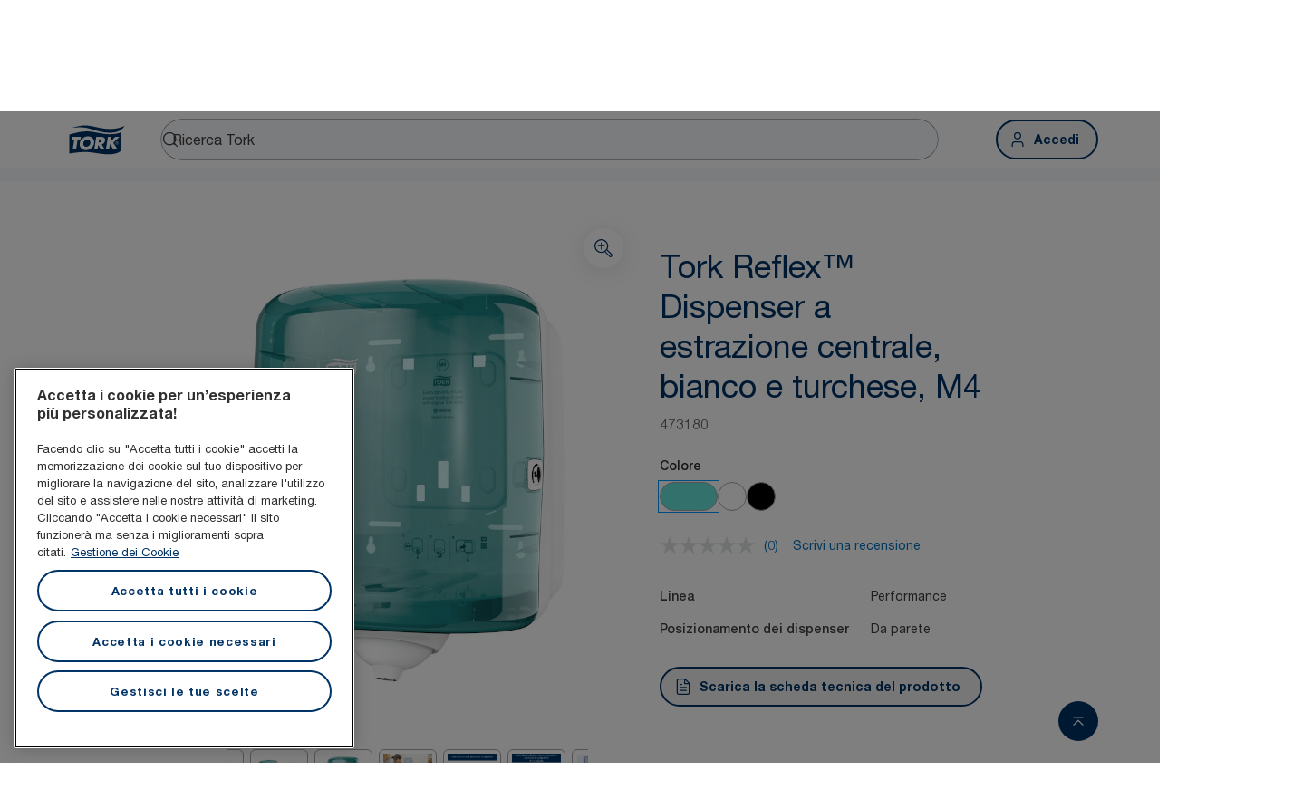

--- FILE ---
content_type: text/html; charset=utf-8
request_url: https://www.torkglobal.com/it/it/product/asciugatura-e-pulizia/dispenser-per-pulizia-e-asciugatura/dispenser-a-estrazione-centrale/473180
body_size: 122937
content:
<!DOCTYPE html><html lang="it-it"><head><meta charSet="utf-8"/><meta name="viewport" content="width=device-width"/><meta name="google-site-verification" content="tbVhP-E9Xr7cxfqqMYFjfQblpsYasGqs3DL1fs5Ug9k"/><meta name="page_type"/><meta name="page_path" content="/it/it/product/asciugatura-e-pulizia/dispenser-per-pulizia-e-asciugatura/dispenser-a-estrazione-centrale/473180"/><meta name="experience" content="public"/><title>Tork Reflex™ Dispenser a estrazione centrale, bianco e turchese, M4</title><meta name="next-head-count" content="7"/><script id="new-relic-script" type="text/javascript">window.NREUM||(NREUM={});NREUM.info = {"agent":"","beacon":"bam.nr-data.net","errorBeacon":"bam.nr-data.net","licenseKey":"0daf5539a6","applicationID":"1572605377","agentToken":null,"applicationTime":134.429535,"transactionName":"NgRXZUACXhFUVBBQXQ9OYlRQJUIDWFITVkAKNEdYHS1VGkFdFxZ1JDUaHmkAXxdbQxZAb046WVBcBG1NRUULXUcCFRpqHE0eEVlCA2Q=","queueTime":0,"ttGuid":"ec78f908460f381a"}; (window.NREUM||(NREUM={})).init={privacy:{cookies_enabled:true},ajax:{deny_list:["bam.nr-data.net"]},feature_flags:["soft_nav"],distributed_tracing:{enabled:true}};(window.NREUM||(NREUM={})).loader_config={agentID:"1589176908",accountID:"1124331",trustKey:"1225316",xpid:"VQcFVVVQCRABUVZQAQECVVMG",licenseKey:"0daf5539a6",applicationID:"1572605377",browserID:"1589176908"};;/*! For license information please see nr-loader-spa-1.308.0.min.js.LICENSE.txt */
(()=>{var e,t,r={384:(e,t,r)=>{"use strict";r.d(t,{NT:()=>a,US:()=>u,Zm:()=>o,bQ:()=>d,dV:()=>c,pV:()=>l});var n=r(6154),i=r(1863),s=r(1910);const a={beacon:"bam.nr-data.net",errorBeacon:"bam.nr-data.net"};function o(){return n.gm.NREUM||(n.gm.NREUM={}),void 0===n.gm.newrelic&&(n.gm.newrelic=n.gm.NREUM),n.gm.NREUM}function c(){let e=o();return e.o||(e.o={ST:n.gm.setTimeout,SI:n.gm.setImmediate||n.gm.setInterval,CT:n.gm.clearTimeout,XHR:n.gm.XMLHttpRequest,REQ:n.gm.Request,EV:n.gm.Event,PR:n.gm.Promise,MO:n.gm.MutationObserver,FETCH:n.gm.fetch,WS:n.gm.WebSocket},(0,s.i)(...Object.values(e.o))),e}function d(e,t){let r=o();r.initializedAgents??={},t.initializedAt={ms:(0,i.t)(),date:new Date},r.initializedAgents[e]=t}function u(e,t){o()[e]=t}function l(){return function(){let e=o();const t=e.info||{};e.info={beacon:a.beacon,errorBeacon:a.errorBeacon,...t}}(),function(){let e=o();const t=e.init||{};e.init={...t}}(),c(),function(){let e=o();const t=e.loader_config||{};e.loader_config={...t}}(),o()}},782:(e,t,r)=>{"use strict";r.d(t,{T:()=>n});const n=r(860).K7.pageViewTiming},860:(e,t,r)=>{"use strict";r.d(t,{$J:()=>u,K7:()=>c,P3:()=>d,XX:()=>i,Yy:()=>o,df:()=>s,qY:()=>n,v4:()=>a});const n="events",i="jserrors",s="browser/blobs",a="rum",o="browser/logs",c={ajax:"ajax",genericEvents:"generic_events",jserrors:i,logging:"logging",metrics:"metrics",pageAction:"page_action",pageViewEvent:"page_view_event",pageViewTiming:"page_view_timing",sessionReplay:"session_replay",sessionTrace:"session_trace",softNav:"soft_navigations",spa:"spa"},d={[c.pageViewEvent]:1,[c.pageViewTiming]:2,[c.metrics]:3,[c.jserrors]:4,[c.spa]:5,[c.ajax]:6,[c.sessionTrace]:7,[c.softNav]:8,[c.sessionReplay]:9,[c.logging]:10,[c.genericEvents]:11},u={[c.pageViewEvent]:a,[c.pageViewTiming]:n,[c.ajax]:n,[c.spa]:n,[c.softNav]:n,[c.metrics]:i,[c.jserrors]:i,[c.sessionTrace]:s,[c.sessionReplay]:s,[c.logging]:o,[c.genericEvents]:"ins"}},944:(e,t,r)=>{"use strict";r.d(t,{R:()=>i});var n=r(3241);function i(e,t){"function"==typeof console.debug&&(console.debug("New Relic Warning: https://github.com/newrelic/newrelic-browser-agent/blob/main/docs/warning-codes.md#".concat(e),t),(0,n.W)({agentIdentifier:null,drained:null,type:"data",name:"warn",feature:"warn",data:{code:e,secondary:t}}))}},993:(e,t,r)=>{"use strict";r.d(t,{A$:()=>s,ET:()=>a,TZ:()=>o,p_:()=>i});var n=r(860);const i={ERROR:"ERROR",WARN:"WARN",INFO:"INFO",DEBUG:"DEBUG",TRACE:"TRACE"},s={OFF:0,ERROR:1,WARN:2,INFO:3,DEBUG:4,TRACE:5},a="log",o=n.K7.logging},1541:(e,t,r)=>{"use strict";r.d(t,{U:()=>i,f:()=>n});const n={MFE:"MFE",BA:"BA"};function i(e,t){if(2!==t?.harvestEndpointVersion)return{};const r=t.agentRef.runtime.appMetadata.agents[0].entityGuid;return e?{"source.id":e.id,"source.name":e.name,"source.type":e.type,"parent.id":e.parent?.id||r,"parent.type":e.parent?.type||n.BA}:{"entity.guid":r,appId:t.agentRef.info.applicationID}}},1687:(e,t,r)=>{"use strict";r.d(t,{Ak:()=>d,Ze:()=>h,x3:()=>u});var n=r(3241),i=r(7836),s=r(3606),a=r(860),o=r(2646);const c={};function d(e,t){const r={staged:!1,priority:a.P3[t]||0};l(e),c[e].get(t)||c[e].set(t,r)}function u(e,t){e&&c[e]&&(c[e].get(t)&&c[e].delete(t),p(e,t,!1),c[e].size&&f(e))}function l(e){if(!e)throw new Error("agentIdentifier required");c[e]||(c[e]=new Map)}function h(e="",t="feature",r=!1){if(l(e),!e||!c[e].get(t)||r)return p(e,t);c[e].get(t).staged=!0,f(e)}function f(e){const t=Array.from(c[e]);t.every(([e,t])=>t.staged)&&(t.sort((e,t)=>e[1].priority-t[1].priority),t.forEach(([t])=>{c[e].delete(t),p(e,t)}))}function p(e,t,r=!0){const a=e?i.ee.get(e):i.ee,c=s.i.handlers;if(!a.aborted&&a.backlog&&c){if((0,n.W)({agentIdentifier:e,type:"lifecycle",name:"drain",feature:t}),r){const e=a.backlog[t],r=c[t];if(r){for(let t=0;e&&t<e.length;++t)g(e[t],r);Object.entries(r).forEach(([e,t])=>{Object.values(t||{}).forEach(t=>{t[0]?.on&&t[0]?.context()instanceof o.y&&t[0].on(e,t[1])})})}}a.isolatedBacklog||delete c[t],a.backlog[t]=null,a.emit("drain-"+t,[])}}function g(e,t){var r=e[1];Object.values(t[r]||{}).forEach(t=>{var r=e[0];if(t[0]===r){var n=t[1],i=e[3],s=e[2];n.apply(i,s)}})}},1738:(e,t,r)=>{"use strict";r.d(t,{U:()=>f,Y:()=>h});var n=r(3241),i=r(9908),s=r(1863),a=r(944),o=r(5701),c=r(3969),d=r(8362),u=r(860),l=r(4261);function h(e,t,r,s){const h=s||r;!h||h[e]&&h[e]!==d.d.prototype[e]||(h[e]=function(){(0,i.p)(c.xV,["API/"+e+"/called"],void 0,u.K7.metrics,r.ee),(0,n.W)({agentIdentifier:r.agentIdentifier,drained:!!o.B?.[r.agentIdentifier],type:"data",name:"api",feature:l.Pl+e,data:{}});try{return t.apply(this,arguments)}catch(e){(0,a.R)(23,e)}})}function f(e,t,r,n,a){const o=e.info;null===r?delete o.jsAttributes[t]:o.jsAttributes[t]=r,(a||null===r)&&(0,i.p)(l.Pl+n,[(0,s.t)(),t,r],void 0,"session",e.ee)}},1741:(e,t,r)=>{"use strict";r.d(t,{W:()=>s});var n=r(944),i=r(4261);class s{#e(e,...t){if(this[e]!==s.prototype[e])return this[e](...t);(0,n.R)(35,e)}addPageAction(e,t){return this.#e(i.hG,e,t)}register(e){return this.#e(i.eY,e)}recordCustomEvent(e,t){return this.#e(i.fF,e,t)}setPageViewName(e,t){return this.#e(i.Fw,e,t)}setCustomAttribute(e,t,r){return this.#e(i.cD,e,t,r)}noticeError(e,t){return this.#e(i.o5,e,t)}setUserId(e,t=!1){return this.#e(i.Dl,e,t)}setApplicationVersion(e){return this.#e(i.nb,e)}setErrorHandler(e){return this.#e(i.bt,e)}addRelease(e,t){return this.#e(i.k6,e,t)}log(e,t){return this.#e(i.$9,e,t)}start(){return this.#e(i.d3)}finished(e){return this.#e(i.BL,e)}recordReplay(){return this.#e(i.CH)}pauseReplay(){return this.#e(i.Tb)}addToTrace(e){return this.#e(i.U2,e)}setCurrentRouteName(e){return this.#e(i.PA,e)}interaction(e){return this.#e(i.dT,e)}wrapLogger(e,t,r){return this.#e(i.Wb,e,t,r)}measure(e,t){return this.#e(i.V1,e,t)}consent(e){return this.#e(i.Pv,e)}}},1863:(e,t,r)=>{"use strict";function n(){return Math.floor(performance.now())}r.d(t,{t:()=>n})},1910:(e,t,r)=>{"use strict";r.d(t,{i:()=>s});var n=r(944);const i=new Map;function s(...e){return e.every(e=>{if(i.has(e))return i.get(e);const t="function"==typeof e?e.toString():"",r=t.includes("[native code]"),s=t.includes("nrWrapper");return r||s||(0,n.R)(64,e?.name||t),i.set(e,r),r})}},2555:(e,t,r)=>{"use strict";r.d(t,{D:()=>o,f:()=>a});var n=r(384),i=r(8122);const s={beacon:n.NT.beacon,errorBeacon:n.NT.errorBeacon,licenseKey:void 0,applicationID:void 0,sa:void 0,queueTime:void 0,applicationTime:void 0,ttGuid:void 0,user:void 0,account:void 0,product:void 0,extra:void 0,jsAttributes:{},userAttributes:void 0,atts:void 0,transactionName:void 0,tNamePlain:void 0};function a(e){try{return!!e.licenseKey&&!!e.errorBeacon&&!!e.applicationID}catch(e){return!1}}const o=e=>(0,i.a)(e,s)},2614:(e,t,r)=>{"use strict";r.d(t,{BB:()=>a,H3:()=>n,g:()=>d,iL:()=>c,tS:()=>o,uh:()=>i,wk:()=>s});const n="NRBA",i="SESSION",s=144e5,a=18e5,o={STARTED:"session-started",PAUSE:"session-pause",RESET:"session-reset",RESUME:"session-resume",UPDATE:"session-update"},c={SAME_TAB:"same-tab",CROSS_TAB:"cross-tab"},d={OFF:0,FULL:1,ERROR:2}},2646:(e,t,r)=>{"use strict";r.d(t,{y:()=>n});class n{constructor(e){this.contextId=e}}},2843:(e,t,r)=>{"use strict";r.d(t,{G:()=>s,u:()=>i});var n=r(3878);function i(e,t=!1,r,i){(0,n.DD)("visibilitychange",function(){if(t)return void("hidden"===document.visibilityState&&e());e(document.visibilityState)},r,i)}function s(e,t,r){(0,n.sp)("pagehide",e,t,r)}},3241:(e,t,r)=>{"use strict";r.d(t,{W:()=>s});var n=r(6154);const i="newrelic";function s(e={}){try{n.gm.dispatchEvent(new CustomEvent(i,{detail:e}))}catch(e){}}},3304:(e,t,r)=>{"use strict";r.d(t,{A:()=>s});var n=r(7836);const i=()=>{const e=new WeakSet;return(t,r)=>{if("object"==typeof r&&null!==r){if(e.has(r))return;e.add(r)}return r}};function s(e){try{return JSON.stringify(e,i())??""}catch(e){try{n.ee.emit("internal-error",[e])}catch(e){}return""}}},3333:(e,t,r)=>{"use strict";r.d(t,{$v:()=>u,TZ:()=>n,Xh:()=>c,Zp:()=>i,kd:()=>d,mq:()=>o,nf:()=>a,qN:()=>s});const n=r(860).K7.genericEvents,i=["auxclick","click","copy","keydown","paste","scrollend"],s=["focus","blur"],a=4,o=1e3,c=2e3,d=["PageAction","UserAction","BrowserPerformance"],u={RESOURCES:"experimental.resources",REGISTER:"register"}},3434:(e,t,r)=>{"use strict";r.d(t,{Jt:()=>s,YM:()=>d});var n=r(7836),i=r(5607);const s="nr@original:".concat(i.W),a=50;var o=Object.prototype.hasOwnProperty,c=!1;function d(e,t){return e||(e=n.ee),r.inPlace=function(e,t,n,i,s){n||(n="");const a="-"===n.charAt(0);for(let o=0;o<t.length;o++){const c=t[o],d=e[c];l(d)||(e[c]=r(d,a?c+n:n,i,c,s))}},r.flag=s,r;function r(t,r,n,c,d){return l(t)?t:(r||(r=""),nrWrapper[s]=t,function(e,t,r){if(Object.defineProperty&&Object.keys)try{return Object.keys(e).forEach(function(r){Object.defineProperty(t,r,{get:function(){return e[r]},set:function(t){return e[r]=t,t}})}),t}catch(e){u([e],r)}for(var n in e)o.call(e,n)&&(t[n]=e[n])}(t,nrWrapper,e),nrWrapper);function nrWrapper(){var s,o,l,h;let f;try{o=this,s=[...arguments],l="function"==typeof n?n(s,o):n||{}}catch(t){u([t,"",[s,o,c],l],e)}i(r+"start",[s,o,c],l,d);const p=performance.now();let g;try{return h=t.apply(o,s),g=performance.now(),h}catch(e){throw g=performance.now(),i(r+"err",[s,o,e],l,d),f=e,f}finally{const e=g-p,t={start:p,end:g,duration:e,isLongTask:e>=a,methodName:c,thrownError:f};t.isLongTask&&i("long-task",[t,o],l,d),i(r+"end",[s,o,h],l,d)}}}function i(r,n,i,s){if(!c||t){var a=c;c=!0;try{e.emit(r,n,i,t,s)}catch(t){u([t,r,n,i],e)}c=a}}}function u(e,t){t||(t=n.ee);try{t.emit("internal-error",e)}catch(e){}}function l(e){return!(e&&"function"==typeof e&&e.apply&&!e[s])}},3606:(e,t,r)=>{"use strict";r.d(t,{i:()=>s});var n=r(9908);s.on=a;var i=s.handlers={};function s(e,t,r,s){a(s||n.d,i,e,t,r)}function a(e,t,r,i,s){s||(s="feature"),e||(e=n.d);var a=t[s]=t[s]||{};(a[r]=a[r]||[]).push([e,i])}},3738:(e,t,r)=>{"use strict";r.d(t,{He:()=>i,Kp:()=>o,Lc:()=>d,Rz:()=>u,TZ:()=>n,bD:()=>s,d3:()=>a,jx:()=>l,sl:()=>h,uP:()=>c});const n=r(860).K7.sessionTrace,i="bstResource",s="resource",a="-start",o="-end",c="fn"+a,d="fn"+o,u="pushState",l=1e3,h=3e4},3785:(e,t,r)=>{"use strict";r.d(t,{R:()=>c,b:()=>d});var n=r(9908),i=r(1863),s=r(860),a=r(3969),o=r(993);function c(e,t,r={},c=o.p_.INFO,d=!0,u,l=(0,i.t)()){(0,n.p)(a.xV,["API/logging/".concat(c.toLowerCase(),"/called")],void 0,s.K7.metrics,e),(0,n.p)(o.ET,[l,t,r,c,d,u],void 0,s.K7.logging,e)}function d(e){return"string"==typeof e&&Object.values(o.p_).some(t=>t===e.toUpperCase().trim())}},3878:(e,t,r)=>{"use strict";function n(e,t){return{capture:e,passive:!1,signal:t}}function i(e,t,r=!1,i){window.addEventListener(e,t,n(r,i))}function s(e,t,r=!1,i){document.addEventListener(e,t,n(r,i))}r.d(t,{DD:()=>s,jT:()=>n,sp:()=>i})},3962:(e,t,r)=>{"use strict";r.d(t,{AM:()=>a,O2:()=>l,OV:()=>s,Qu:()=>h,TZ:()=>c,ih:()=>f,pP:()=>o,t1:()=>u,tC:()=>i,wD:()=>d});var n=r(860);const i=["click","keydown","submit"],s="popstate",a="api",o="initialPageLoad",c=n.K7.softNav,d=5e3,u=500,l={INITIAL_PAGE_LOAD:"",ROUTE_CHANGE:1,UNSPECIFIED:2},h={INTERACTION:1,AJAX:2,CUSTOM_END:3,CUSTOM_TRACER:4},f={IP:"in progress",PF:"pending finish",FIN:"finished",CAN:"cancelled"}},3969:(e,t,r)=>{"use strict";r.d(t,{TZ:()=>n,XG:()=>o,rs:()=>i,xV:()=>a,z_:()=>s});const n=r(860).K7.metrics,i="sm",s="cm",a="storeSupportabilityMetrics",o="storeEventMetrics"},4234:(e,t,r)=>{"use strict";r.d(t,{W:()=>s});var n=r(7836),i=r(1687);class s{constructor(e,t){this.agentIdentifier=e,this.ee=n.ee.get(e),this.featureName=t,this.blocked=!1}deregisterDrain(){(0,i.x3)(this.agentIdentifier,this.featureName)}}},4261:(e,t,r)=>{"use strict";r.d(t,{$9:()=>u,BL:()=>c,CH:()=>p,Dl:()=>R,Fw:()=>w,PA:()=>v,Pl:()=>n,Pv:()=>A,Tb:()=>h,U2:()=>a,V1:()=>E,Wb:()=>T,bt:()=>y,cD:()=>b,d3:()=>x,dT:()=>d,eY:()=>g,fF:()=>f,hG:()=>s,hw:()=>i,k6:()=>o,nb:()=>m,o5:()=>l});const n="api-",i=n+"ixn-",s="addPageAction",a="addToTrace",o="addRelease",c="finished",d="interaction",u="log",l="noticeError",h="pauseReplay",f="recordCustomEvent",p="recordReplay",g="register",m="setApplicationVersion",v="setCurrentRouteName",b="setCustomAttribute",y="setErrorHandler",w="setPageViewName",R="setUserId",x="start",T="wrapLogger",E="measure",A="consent"},5205:(e,t,r)=>{"use strict";r.d(t,{j:()=>S});var n=r(384),i=r(1741);var s=r(2555),a=r(3333);const o=e=>{if(!e||"string"!=typeof e)return!1;try{document.createDocumentFragment().querySelector(e)}catch{return!1}return!0};var c=r(2614),d=r(944),u=r(8122);const l="[data-nr-mask]",h=e=>(0,u.a)(e,(()=>{const e={feature_flags:[],experimental:{allow_registered_children:!1,resources:!1},mask_selector:"*",block_selector:"[data-nr-block]",mask_input_options:{color:!1,date:!1,"datetime-local":!1,email:!1,month:!1,number:!1,range:!1,search:!1,tel:!1,text:!1,time:!1,url:!1,week:!1,textarea:!1,select:!1,password:!0}};return{ajax:{deny_list:void 0,block_internal:!0,enabled:!0,autoStart:!0},api:{get allow_registered_children(){return e.feature_flags.includes(a.$v.REGISTER)||e.experimental.allow_registered_children},set allow_registered_children(t){e.experimental.allow_registered_children=t},duplicate_registered_data:!1},browser_consent_mode:{enabled:!1},distributed_tracing:{enabled:void 0,exclude_newrelic_header:void 0,cors_use_newrelic_header:void 0,cors_use_tracecontext_headers:void 0,allowed_origins:void 0},get feature_flags(){return e.feature_flags},set feature_flags(t){e.feature_flags=t},generic_events:{enabled:!0,autoStart:!0},harvest:{interval:30},jserrors:{enabled:!0,autoStart:!0},logging:{enabled:!0,autoStart:!0},metrics:{enabled:!0,autoStart:!0},obfuscate:void 0,page_action:{enabled:!0},page_view_event:{enabled:!0,autoStart:!0},page_view_timing:{enabled:!0,autoStart:!0},performance:{capture_marks:!1,capture_measures:!1,capture_detail:!0,resources:{get enabled(){return e.feature_flags.includes(a.$v.RESOURCES)||e.experimental.resources},set enabled(t){e.experimental.resources=t},asset_types:[],first_party_domains:[],ignore_newrelic:!0}},privacy:{cookies_enabled:!0},proxy:{assets:void 0,beacon:void 0},session:{expiresMs:c.wk,inactiveMs:c.BB},session_replay:{autoStart:!0,enabled:!1,preload:!1,sampling_rate:10,error_sampling_rate:100,collect_fonts:!1,inline_images:!1,fix_stylesheets:!0,mask_all_inputs:!0,get mask_text_selector(){return e.mask_selector},set mask_text_selector(t){o(t)?e.mask_selector="".concat(t,",").concat(l):""===t||null===t?e.mask_selector=l:(0,d.R)(5,t)},get block_class(){return"nr-block"},get ignore_class(){return"nr-ignore"},get mask_text_class(){return"nr-mask"},get block_selector(){return e.block_selector},set block_selector(t){o(t)?e.block_selector+=",".concat(t):""!==t&&(0,d.R)(6,t)},get mask_input_options(){return e.mask_input_options},set mask_input_options(t){t&&"object"==typeof t?e.mask_input_options={...t,password:!0}:(0,d.R)(7,t)}},session_trace:{enabled:!0,autoStart:!0},soft_navigations:{enabled:!0,autoStart:!0},spa:{enabled:!0,autoStart:!0},ssl:void 0,user_actions:{enabled:!0,elementAttributes:["id","className","tagName","type"]}}})());var f=r(6154),p=r(9324);let g=0;const m={buildEnv:p.F3,distMethod:p.Xs,version:p.xv,originTime:f.WN},v={consented:!1},b={appMetadata:{},get consented(){return this.session?.state?.consent||v.consented},set consented(e){v.consented=e},customTransaction:void 0,denyList:void 0,disabled:!1,harvester:void 0,isolatedBacklog:!1,isRecording:!1,loaderType:void 0,maxBytes:3e4,obfuscator:void 0,onerror:void 0,ptid:void 0,releaseIds:{},session:void 0,timeKeeper:void 0,registeredEntities:[],jsAttributesMetadata:{bytes:0},get harvestCount(){return++g}},y=e=>{const t=(0,u.a)(e,b),r=Object.keys(m).reduce((e,t)=>(e[t]={value:m[t],writable:!1,configurable:!0,enumerable:!0},e),{});return Object.defineProperties(t,r)};var w=r(5701);const R=e=>{const t=e.startsWith("http");e+="/",r.p=t?e:"https://"+e};var x=r(7836),T=r(3241);const E={accountID:void 0,trustKey:void 0,agentID:void 0,licenseKey:void 0,applicationID:void 0,xpid:void 0},A=e=>(0,u.a)(e,E),_=new Set;function S(e,t={},r,a){let{init:o,info:c,loader_config:d,runtime:u={},exposed:l=!0}=t;if(!c){const e=(0,n.pV)();o=e.init,c=e.info,d=e.loader_config}e.init=h(o||{}),e.loader_config=A(d||{}),c.jsAttributes??={},f.bv&&(c.jsAttributes.isWorker=!0),e.info=(0,s.D)(c);const p=e.init,g=[c.beacon,c.errorBeacon];_.has(e.agentIdentifier)||(p.proxy.assets&&(R(p.proxy.assets),g.push(p.proxy.assets)),p.proxy.beacon&&g.push(p.proxy.beacon),e.beacons=[...g],function(e){const t=(0,n.pV)();Object.getOwnPropertyNames(i.W.prototype).forEach(r=>{const n=i.W.prototype[r];if("function"!=typeof n||"constructor"===n)return;let s=t[r];e[r]&&!1!==e.exposed&&"micro-agent"!==e.runtime?.loaderType&&(t[r]=(...t)=>{const n=e[r](...t);return s?s(...t):n})})}(e),(0,n.US)("activatedFeatures",w.B)),u.denyList=[...p.ajax.deny_list||[],...p.ajax.block_internal?g:[]],u.ptid=e.agentIdentifier,u.loaderType=r,e.runtime=y(u),_.has(e.agentIdentifier)||(e.ee=x.ee.get(e.agentIdentifier),e.exposed=l,(0,T.W)({agentIdentifier:e.agentIdentifier,drained:!!w.B?.[e.agentIdentifier],type:"lifecycle",name:"initialize",feature:void 0,data:e.config})),_.add(e.agentIdentifier)}},5270:(e,t,r)=>{"use strict";r.d(t,{Aw:()=>a,SR:()=>s,rF:()=>o});var n=r(384),i=r(7767);function s(e){return!!(0,n.dV)().o.MO&&(0,i.V)(e)&&!0===e?.session_trace.enabled}function a(e){return!0===e?.session_replay.preload&&s(e)}function o(e,t){try{if("string"==typeof t?.type){if("password"===t.type.toLowerCase())return"*".repeat(e?.length||0);if(void 0!==t?.dataset?.nrUnmask||t?.classList?.contains("nr-unmask"))return e}}catch(e){}return"string"==typeof e?e.replace(/[\S]/g,"*"):"*".repeat(e?.length||0)}},5289:(e,t,r)=>{"use strict";r.d(t,{GG:()=>a,Qr:()=>c,sB:()=>o});var n=r(3878),i=r(6389);function s(){return"undefined"==typeof document||"complete"===document.readyState}function a(e,t){if(s())return e();const r=(0,i.J)(e),a=setInterval(()=>{s()&&(clearInterval(a),r())},500);(0,n.sp)("load",r,t)}function o(e){if(s())return e();(0,n.DD)("DOMContentLoaded",e)}function c(e){if(s())return e();(0,n.sp)("popstate",e)}},5607:(e,t,r)=>{"use strict";r.d(t,{W:()=>n});const n=(0,r(9566).bz)()},5701:(e,t,r)=>{"use strict";r.d(t,{B:()=>s,t:()=>a});var n=r(3241);const i=new Set,s={};function a(e,t){const r=t.agentIdentifier;s[r]??={},e&&"object"==typeof e&&(i.has(r)||(t.ee.emit("rumresp",[e]),s[r]=e,i.add(r),(0,n.W)({agentIdentifier:r,loaded:!0,drained:!0,type:"lifecycle",name:"load",feature:void 0,data:e})))}},6154:(e,t,r)=>{"use strict";r.d(t,{OF:()=>d,RI:()=>i,WN:()=>h,bv:()=>s,eN:()=>f,gm:()=>a,lR:()=>l,m:()=>c,mw:()=>o,sb:()=>u});var n=r(1863);const i="undefined"!=typeof window&&!!window.document,s="undefined"!=typeof WorkerGlobalScope&&("undefined"!=typeof self&&self instanceof WorkerGlobalScope&&self.navigator instanceof WorkerNavigator||"undefined"!=typeof globalThis&&globalThis instanceof WorkerGlobalScope&&globalThis.navigator instanceof WorkerNavigator),a=i?window:"undefined"!=typeof WorkerGlobalScope&&("undefined"!=typeof self&&self instanceof WorkerGlobalScope&&self||"undefined"!=typeof globalThis&&globalThis instanceof WorkerGlobalScope&&globalThis),o=Boolean("hidden"===a?.document?.visibilityState),c=""+a?.location,d=/iPad|iPhone|iPod/.test(a.navigator?.userAgent),u=d&&"undefined"==typeof SharedWorker,l=(()=>{const e=a.navigator?.userAgent?.match(/Firefox[/\s](\d+\.\d+)/);return Array.isArray(e)&&e.length>=2?+e[1]:0})(),h=Date.now()-(0,n.t)(),f=()=>"undefined"!=typeof PerformanceNavigationTiming&&a?.performance?.getEntriesByType("navigation")?.[0]?.responseStart},6344:(e,t,r)=>{"use strict";r.d(t,{BB:()=>u,Qb:()=>l,TZ:()=>i,Ug:()=>a,Vh:()=>s,_s:()=>o,bc:()=>d,yP:()=>c});var n=r(2614);const i=r(860).K7.sessionReplay,s="errorDuringReplay",a=.12,o={DomContentLoaded:0,Load:1,FullSnapshot:2,IncrementalSnapshot:3,Meta:4,Custom:5},c={[n.g.ERROR]:15e3,[n.g.FULL]:3e5,[n.g.OFF]:0},d={RESET:{message:"Session was reset",sm:"Reset"},IMPORT:{message:"Recorder failed to import",sm:"Import"},TOO_MANY:{message:"429: Too Many Requests",sm:"Too-Many"},TOO_BIG:{message:"Payload was too large",sm:"Too-Big"},CROSS_TAB:{message:"Session Entity was set to OFF on another tab",sm:"Cross-Tab"},ENTITLEMENTS:{message:"Session Replay is not allowed and will not be started",sm:"Entitlement"}},u=5e3,l={API:"api",RESUME:"resume",SWITCH_TO_FULL:"switchToFull",INITIALIZE:"initialize",PRELOAD:"preload"}},6389:(e,t,r)=>{"use strict";function n(e,t=500,r={}){const n=r?.leading||!1;let i;return(...r)=>{n&&void 0===i&&(e.apply(this,r),i=setTimeout(()=>{i=clearTimeout(i)},t)),n||(clearTimeout(i),i=setTimeout(()=>{e.apply(this,r)},t))}}function i(e){let t=!1;return(...r)=>{t||(t=!0,e.apply(this,r))}}r.d(t,{J:()=>i,s:()=>n})},6630:(e,t,r)=>{"use strict";r.d(t,{T:()=>n});const n=r(860).K7.pageViewEvent},6774:(e,t,r)=>{"use strict";r.d(t,{T:()=>n});const n=r(860).K7.jserrors},7295:(e,t,r)=>{"use strict";r.d(t,{Xv:()=>a,gX:()=>i,iW:()=>s});var n=[];function i(e){if(!e||s(e))return!1;if(0===n.length)return!0;if("*"===n[0].hostname)return!1;for(var t=0;t<n.length;t++){var r=n[t];if(r.hostname.test(e.hostname)&&r.pathname.test(e.pathname))return!1}return!0}function s(e){return void 0===e.hostname}function a(e){if(n=[],e&&e.length)for(var t=0;t<e.length;t++){let r=e[t];if(!r)continue;if("*"===r)return void(n=[{hostname:"*"}]);0===r.indexOf("http://")?r=r.substring(7):0===r.indexOf("https://")&&(r=r.substring(8));const i=r.indexOf("/");let s,a;i>0?(s=r.substring(0,i),a=r.substring(i)):(s=r,a="*");let[c]=s.split(":");n.push({hostname:o(c),pathname:o(a,!0)})}}function o(e,t=!1){const r=e.replace(/[.+?^${}()|[\]\\]/g,e=>"\\"+e).replace(/\*/g,".*?");return new RegExp((t?"^":"")+r+"$")}},7485:(e,t,r)=>{"use strict";r.d(t,{D:()=>i});var n=r(6154);function i(e){if(0===(e||"").indexOf("data:"))return{protocol:"data"};try{const t=new URL(e,location.href),r={port:t.port,hostname:t.hostname,pathname:t.pathname,search:t.search,protocol:t.protocol.slice(0,t.protocol.indexOf(":")),sameOrigin:t.protocol===n.gm?.location?.protocol&&t.host===n.gm?.location?.host};return r.port&&""!==r.port||("http:"===t.protocol&&(r.port="80"),"https:"===t.protocol&&(r.port="443")),r.pathname&&""!==r.pathname?r.pathname.startsWith("/")||(r.pathname="/".concat(r.pathname)):r.pathname="/",r}catch(e){return{}}}},7699:(e,t,r)=>{"use strict";r.d(t,{It:()=>s,KC:()=>o,No:()=>i,qh:()=>a});var n=r(860);const i=16e3,s=1e6,a="SESSION_ERROR",o={[n.K7.logging]:!0,[n.K7.genericEvents]:!1,[n.K7.jserrors]:!1,[n.K7.ajax]:!1}},7767:(e,t,r)=>{"use strict";r.d(t,{V:()=>i});var n=r(6154);const i=e=>n.RI&&!0===e?.privacy.cookies_enabled},7836:(e,t,r)=>{"use strict";r.d(t,{P:()=>o,ee:()=>c});var n=r(384),i=r(8990),s=r(2646),a=r(5607);const o="nr@context:".concat(a.W),c=function e(t,r){var n={},a={},u={},l=!1;try{l=16===r.length&&d.initializedAgents?.[r]?.runtime.isolatedBacklog}catch(e){}var h={on:p,addEventListener:p,removeEventListener:function(e,t){var r=n[e];if(!r)return;for(var i=0;i<r.length;i++)r[i]===t&&r.splice(i,1)},emit:function(e,r,n,i,s){!1!==s&&(s=!0);if(c.aborted&&!i)return;t&&s&&t.emit(e,r,n);var o=f(n);g(e).forEach(e=>{e.apply(o,r)});var d=v()[a[e]];d&&d.push([h,e,r,o]);return o},get:m,listeners:g,context:f,buffer:function(e,t){const r=v();if(t=t||"feature",h.aborted)return;Object.entries(e||{}).forEach(([e,n])=>{a[n]=t,t in r||(r[t]=[])})},abort:function(){h._aborted=!0,Object.keys(h.backlog).forEach(e=>{delete h.backlog[e]})},isBuffering:function(e){return!!v()[a[e]]},debugId:r,backlog:l?{}:t&&"object"==typeof t.backlog?t.backlog:{},isolatedBacklog:l};return Object.defineProperty(h,"aborted",{get:()=>{let e=h._aborted||!1;return e||(t&&(e=t.aborted),e)}}),h;function f(e){return e&&e instanceof s.y?e:e?(0,i.I)(e,o,()=>new s.y(o)):new s.y(o)}function p(e,t){n[e]=g(e).concat(t)}function g(e){return n[e]||[]}function m(t){return u[t]=u[t]||e(h,t)}function v(){return h.backlog}}(void 0,"globalEE"),d=(0,n.Zm)();d.ee||(d.ee=c)},8122:(e,t,r)=>{"use strict";r.d(t,{a:()=>i});var n=r(944);function i(e,t){try{if(!e||"object"!=typeof e)return(0,n.R)(3);if(!t||"object"!=typeof t)return(0,n.R)(4);const r=Object.create(Object.getPrototypeOf(t),Object.getOwnPropertyDescriptors(t)),s=0===Object.keys(r).length?e:r;for(let a in s)if(void 0!==e[a])try{if(null===e[a]){r[a]=null;continue}Array.isArray(e[a])&&Array.isArray(t[a])?r[a]=Array.from(new Set([...e[a],...t[a]])):"object"==typeof e[a]&&"object"==typeof t[a]?r[a]=i(e[a],t[a]):r[a]=e[a]}catch(e){r[a]||(0,n.R)(1,e)}return r}catch(e){(0,n.R)(2,e)}}},8139:(e,t,r)=>{"use strict";r.d(t,{u:()=>h});var n=r(7836),i=r(3434),s=r(8990),a=r(6154);const o={},c=a.gm.XMLHttpRequest,d="addEventListener",u="removeEventListener",l="nr@wrapped:".concat(n.P);function h(e){var t=function(e){return(e||n.ee).get("events")}(e);if(o[t.debugId]++)return t;o[t.debugId]=1;var r=(0,i.YM)(t,!0);function h(e){r.inPlace(e,[d,u],"-",p)}function p(e,t){return e[1]}return"getPrototypeOf"in Object&&(a.RI&&f(document,h),c&&f(c.prototype,h),f(a.gm,h)),t.on(d+"-start",function(e,t){var n=e[1];if(null!==n&&("function"==typeof n||"object"==typeof n)&&"newrelic"!==e[0]){var i=(0,s.I)(n,l,function(){var e={object:function(){if("function"!=typeof n.handleEvent)return;return n.handleEvent.apply(n,arguments)},function:n}[typeof n];return e?r(e,"fn-",null,e.name||"anonymous"):n});this.wrapped=e[1]=i}}),t.on(u+"-start",function(e){e[1]=this.wrapped||e[1]}),t}function f(e,t,...r){let n=e;for(;"object"==typeof n&&!Object.prototype.hasOwnProperty.call(n,d);)n=Object.getPrototypeOf(n);n&&t(n,...r)}},8362:(e,t,r)=>{"use strict";r.d(t,{d:()=>s});var n=r(9566),i=r(1741);class s extends i.W{agentIdentifier=(0,n.LA)(16)}},8374:(e,t,r)=>{r.nc=(()=>{try{return document?.currentScript?.nonce}catch(e){}return""})()},8990:(e,t,r)=>{"use strict";r.d(t,{I:()=>i});var n=Object.prototype.hasOwnProperty;function i(e,t,r){if(n.call(e,t))return e[t];var i=r();if(Object.defineProperty&&Object.keys)try{return Object.defineProperty(e,t,{value:i,writable:!0,enumerable:!1}),i}catch(e){}return e[t]=i,i}},9119:(e,t,r)=>{"use strict";r.d(t,{L:()=>s});var n=/([^?#]*)[^#]*(#[^?]*|$).*/,i=/([^?#]*)().*/;function s(e,t){return e?e.replace(t?n:i,"$1$2"):e}},9300:(e,t,r)=>{"use strict";r.d(t,{T:()=>n});const n=r(860).K7.ajax},9324:(e,t,r)=>{"use strict";r.d(t,{AJ:()=>a,F3:()=>i,Xs:()=>s,Yq:()=>o,xv:()=>n});const n="1.308.0",i="PROD",s="CDN",a="@newrelic/rrweb",o="1.0.1"},9566:(e,t,r)=>{"use strict";r.d(t,{LA:()=>o,ZF:()=>c,bz:()=>a,el:()=>d});var n=r(6154);const i="xxxxxxxx-xxxx-4xxx-yxxx-xxxxxxxxxxxx";function s(e,t){return e?15&e[t]:16*Math.random()|0}function a(){const e=n.gm?.crypto||n.gm?.msCrypto;let t,r=0;return e&&e.getRandomValues&&(t=e.getRandomValues(new Uint8Array(30))),i.split("").map(e=>"x"===e?s(t,r++).toString(16):"y"===e?(3&s()|8).toString(16):e).join("")}function o(e){const t=n.gm?.crypto||n.gm?.msCrypto;let r,i=0;t&&t.getRandomValues&&(r=t.getRandomValues(new Uint8Array(e)));const a=[];for(var o=0;o<e;o++)a.push(s(r,i++).toString(16));return a.join("")}function c(){return o(16)}function d(){return o(32)}},9908:(e,t,r)=>{"use strict";r.d(t,{d:()=>n,p:()=>i});var n=r(7836).ee.get("handle");function i(e,t,r,i,s){s?(s.buffer([e],i),s.emit(e,t,r)):(n.buffer([e],i),n.emit(e,t,r))}}},n={};function i(e){var t=n[e];if(void 0!==t)return t.exports;var s=n[e]={exports:{}};return r[e](s,s.exports,i),s.exports}i.m=r,i.d=(e,t)=>{for(var r in t)i.o(t,r)&&!i.o(e,r)&&Object.defineProperty(e,r,{enumerable:!0,get:t[r]})},i.f={},i.e=e=>Promise.all(Object.keys(i.f).reduce((t,r)=>(i.f[r](e,t),t),[])),i.u=e=>({212:"nr-spa-compressor",249:"nr-spa-recorder",478:"nr-spa"}[e]+"-1.308.0.min.js"),i.o=(e,t)=>Object.prototype.hasOwnProperty.call(e,t),e={},t="NRBA-1.308.0.PROD:",i.l=(r,n,s,a)=>{if(e[r])e[r].push(n);else{var o,c;if(void 0!==s)for(var d=document.getElementsByTagName("script"),u=0;u<d.length;u++){var l=d[u];if(l.getAttribute("src")==r||l.getAttribute("data-webpack")==t+s){o=l;break}}if(!o){c=!0;var h={478:"sha512-RSfSVnmHk59T/uIPbdSE0LPeqcEdF4/+XhfJdBuccH5rYMOEZDhFdtnh6X6nJk7hGpzHd9Ujhsy7lZEz/ORYCQ==",249:"sha512-ehJXhmntm85NSqW4MkhfQqmeKFulra3klDyY0OPDUE+sQ3GokHlPh1pmAzuNy//3j4ac6lzIbmXLvGQBMYmrkg==",212:"sha512-B9h4CR46ndKRgMBcK+j67uSR2RCnJfGefU+A7FrgR/k42ovXy5x/MAVFiSvFxuVeEk/pNLgvYGMp1cBSK/G6Fg=="};(o=document.createElement("script")).charset="utf-8",i.nc&&o.setAttribute("nonce",i.nc),o.setAttribute("data-webpack",t+s),o.src=r,0!==o.src.indexOf(window.location.origin+"/")&&(o.crossOrigin="anonymous"),h[a]&&(o.integrity=h[a])}e[r]=[n];var f=(t,n)=>{o.onerror=o.onload=null,clearTimeout(p);var i=e[r];if(delete e[r],o.parentNode&&o.parentNode.removeChild(o),i&&i.forEach(e=>e(n)),t)return t(n)},p=setTimeout(f.bind(null,void 0,{type:"timeout",target:o}),12e4);o.onerror=f.bind(null,o.onerror),o.onload=f.bind(null,o.onload),c&&document.head.appendChild(o)}},i.r=e=>{"undefined"!=typeof Symbol&&Symbol.toStringTag&&Object.defineProperty(e,Symbol.toStringTag,{value:"Module"}),Object.defineProperty(e,"__esModule",{value:!0})},i.p="https://js-agent.newrelic.com/",(()=>{var e={38:0,788:0};i.f.j=(t,r)=>{var n=i.o(e,t)?e[t]:void 0;if(0!==n)if(n)r.push(n[2]);else{var s=new Promise((r,i)=>n=e[t]=[r,i]);r.push(n[2]=s);var a=i.p+i.u(t),o=new Error;i.l(a,r=>{if(i.o(e,t)&&(0!==(n=e[t])&&(e[t]=void 0),n)){var s=r&&("load"===r.type?"missing":r.type),a=r&&r.target&&r.target.src;o.message="Loading chunk "+t+" failed: ("+s+": "+a+")",o.name="ChunkLoadError",o.type=s,o.request=a,n[1](o)}},"chunk-"+t,t)}};var t=(t,r)=>{var n,s,[a,o,c]=r,d=0;if(a.some(t=>0!==e[t])){for(n in o)i.o(o,n)&&(i.m[n]=o[n]);if(c)c(i)}for(t&&t(r);d<a.length;d++)s=a[d],i.o(e,s)&&e[s]&&e[s][0](),e[s]=0},r=self["webpackChunk:NRBA-1.308.0.PROD"]=self["webpackChunk:NRBA-1.308.0.PROD"]||[];r.forEach(t.bind(null,0)),r.push=t.bind(null,r.push.bind(r))})(),(()=>{"use strict";i(8374);var e=i(8362),t=i(860);const r=Object.values(t.K7);var n=i(5205);var s=i(9908),a=i(1863),o=i(4261),c=i(1738);var d=i(1687),u=i(4234),l=i(5289),h=i(6154),f=i(944),p=i(5270),g=i(7767),m=i(6389),v=i(7699);class b extends u.W{constructor(e,t){super(e.agentIdentifier,t),this.agentRef=e,this.abortHandler=void 0,this.featAggregate=void 0,this.loadedSuccessfully=void 0,this.onAggregateImported=new Promise(e=>{this.loadedSuccessfully=e}),this.deferred=Promise.resolve(),!1===e.init[this.featureName].autoStart?this.deferred=new Promise((t,r)=>{this.ee.on("manual-start-all",(0,m.J)(()=>{(0,d.Ak)(e.agentIdentifier,this.featureName),t()}))}):(0,d.Ak)(e.agentIdentifier,t)}importAggregator(e,t,r={}){if(this.featAggregate)return;const n=async()=>{let n;await this.deferred;try{if((0,g.V)(e.init)){const{setupAgentSession:t}=await i.e(478).then(i.bind(i,8766));n=t(e)}}catch(e){(0,f.R)(20,e),this.ee.emit("internal-error",[e]),(0,s.p)(v.qh,[e],void 0,this.featureName,this.ee)}try{if(!this.#t(this.featureName,n,e.init))return(0,d.Ze)(this.agentIdentifier,this.featureName),void this.loadedSuccessfully(!1);const{Aggregate:i}=await t();this.featAggregate=new i(e,r),e.runtime.harvester.initializedAggregates.push(this.featAggregate),this.loadedSuccessfully(!0)}catch(e){(0,f.R)(34,e),this.abortHandler?.(),(0,d.Ze)(this.agentIdentifier,this.featureName,!0),this.loadedSuccessfully(!1),this.ee&&this.ee.abort()}};h.RI?(0,l.GG)(()=>n(),!0):n()}#t(e,r,n){if(this.blocked)return!1;switch(e){case t.K7.sessionReplay:return(0,p.SR)(n)&&!!r;case t.K7.sessionTrace:return!!r;default:return!0}}}var y=i(6630),w=i(2614),R=i(3241);class x extends b{static featureName=y.T;constructor(e){var t;super(e,y.T),this.setupInspectionEvents(e.agentIdentifier),t=e,(0,c.Y)(o.Fw,function(e,r){"string"==typeof e&&("/"!==e.charAt(0)&&(e="/"+e),t.runtime.customTransaction=(r||"http://custom.transaction")+e,(0,s.p)(o.Pl+o.Fw,[(0,a.t)()],void 0,void 0,t.ee))},t),this.importAggregator(e,()=>i.e(478).then(i.bind(i,2467)))}setupInspectionEvents(e){const t=(t,r)=>{t&&(0,R.W)({agentIdentifier:e,timeStamp:t.timeStamp,loaded:"complete"===t.target.readyState,type:"window",name:r,data:t.target.location+""})};(0,l.sB)(e=>{t(e,"DOMContentLoaded")}),(0,l.GG)(e=>{t(e,"load")}),(0,l.Qr)(e=>{t(e,"navigate")}),this.ee.on(w.tS.UPDATE,(t,r)=>{(0,R.W)({agentIdentifier:e,type:"lifecycle",name:"session",data:r})})}}var T=i(384);class E extends e.d{constructor(e){var t;(super(),h.gm)?(this.features={},(0,T.bQ)(this.agentIdentifier,this),this.desiredFeatures=new Set(e.features||[]),this.desiredFeatures.add(x),(0,n.j)(this,e,e.loaderType||"agent"),t=this,(0,c.Y)(o.cD,function(e,r,n=!1){if("string"==typeof e){if(["string","number","boolean"].includes(typeof r)||null===r)return(0,c.U)(t,e,r,o.cD,n);(0,f.R)(40,typeof r)}else(0,f.R)(39,typeof e)},t),function(e){(0,c.Y)(o.Dl,function(t,r=!1){if("string"!=typeof t&&null!==t)return void(0,f.R)(41,typeof t);const n=e.info.jsAttributes["enduser.id"];r&&null!=n&&n!==t?(0,s.p)(o.Pl+"setUserIdAndResetSession",[t],void 0,"session",e.ee):(0,c.U)(e,"enduser.id",t,o.Dl,!0)},e)}(this),function(e){(0,c.Y)(o.nb,function(t){if("string"==typeof t||null===t)return(0,c.U)(e,"application.version",t,o.nb,!1);(0,f.R)(42,typeof t)},e)}(this),function(e){(0,c.Y)(o.d3,function(){e.ee.emit("manual-start-all")},e)}(this),function(e){(0,c.Y)(o.Pv,function(t=!0){if("boolean"==typeof t){if((0,s.p)(o.Pl+o.Pv,[t],void 0,"session",e.ee),e.runtime.consented=t,t){const t=e.features.page_view_event;t.onAggregateImported.then(e=>{const r=t.featAggregate;e&&!r.sentRum&&r.sendRum()})}}else(0,f.R)(65,typeof t)},e)}(this),this.run()):(0,f.R)(21)}get config(){return{info:this.info,init:this.init,loader_config:this.loader_config,runtime:this.runtime}}get api(){return this}run(){try{const e=function(e){const t={};return r.forEach(r=>{t[r]=!!e[r]?.enabled}),t}(this.init),n=[...this.desiredFeatures];n.sort((e,r)=>t.P3[e.featureName]-t.P3[r.featureName]),n.forEach(r=>{if(!e[r.featureName]&&r.featureName!==t.K7.pageViewEvent)return;if(r.featureName===t.K7.spa)return void(0,f.R)(67);const n=function(e){switch(e){case t.K7.ajax:return[t.K7.jserrors];case t.K7.sessionTrace:return[t.K7.ajax,t.K7.pageViewEvent];case t.K7.sessionReplay:return[t.K7.sessionTrace];case t.K7.pageViewTiming:return[t.K7.pageViewEvent];default:return[]}}(r.featureName).filter(e=>!(e in this.features));n.length>0&&(0,f.R)(36,{targetFeature:r.featureName,missingDependencies:n}),this.features[r.featureName]=new r(this)})}catch(e){(0,f.R)(22,e);for(const e in this.features)this.features[e].abortHandler?.();const t=(0,T.Zm)();delete t.initializedAgents[this.agentIdentifier]?.features,delete this.sharedAggregator;return t.ee.get(this.agentIdentifier).abort(),!1}}}var A=i(2843),_=i(782);class S extends b{static featureName=_.T;constructor(e){super(e,_.T),h.RI&&((0,A.u)(()=>(0,s.p)("docHidden",[(0,a.t)()],void 0,_.T,this.ee),!0),(0,A.G)(()=>(0,s.p)("winPagehide",[(0,a.t)()],void 0,_.T,this.ee)),this.importAggregator(e,()=>i.e(478).then(i.bind(i,9917))))}}var O=i(3969);class I extends b{static featureName=O.TZ;constructor(e){super(e,O.TZ),h.RI&&document.addEventListener("securitypolicyviolation",e=>{(0,s.p)(O.xV,["Generic/CSPViolation/Detected"],void 0,this.featureName,this.ee)}),this.importAggregator(e,()=>i.e(478).then(i.bind(i,6555)))}}var N=i(6774),P=i(3878),k=i(3304);class D{constructor(e,t,r,n,i){this.name="UncaughtError",this.message="string"==typeof e?e:(0,k.A)(e),this.sourceURL=t,this.line=r,this.column=n,this.__newrelic=i}}function C(e){return M(e)?e:new D(void 0!==e?.message?e.message:e,e?.filename||e?.sourceURL,e?.lineno||e?.line,e?.colno||e?.col,e?.__newrelic,e?.cause)}function j(e){const t="Unhandled Promise Rejection: ";if(!e?.reason)return;if(M(e.reason)){try{e.reason.message.startsWith(t)||(e.reason.message=t+e.reason.message)}catch(e){}return C(e.reason)}const r=C(e.reason);return(r.message||"").startsWith(t)||(r.message=t+r.message),r}function L(e){if(e.error instanceof SyntaxError&&!/:\d+$/.test(e.error.stack?.trim())){const t=new D(e.message,e.filename,e.lineno,e.colno,e.error.__newrelic,e.cause);return t.name=SyntaxError.name,t}return M(e.error)?e.error:C(e)}function M(e){return e instanceof Error&&!!e.stack}function H(e,r,n,i,o=(0,a.t)()){"string"==typeof e&&(e=new Error(e)),(0,s.p)("err",[e,o,!1,r,n.runtime.isRecording,void 0,i],void 0,t.K7.jserrors,n.ee),(0,s.p)("uaErr",[],void 0,t.K7.genericEvents,n.ee)}var B=i(1541),K=i(993),W=i(3785);function U(e,{customAttributes:t={},level:r=K.p_.INFO}={},n,i,s=(0,a.t)()){(0,W.R)(n.ee,e,t,r,!1,i,s)}function F(e,r,n,i,c=(0,a.t)()){(0,s.p)(o.Pl+o.hG,[c,e,r,i],void 0,t.K7.genericEvents,n.ee)}function V(e,r,n,i,c=(0,a.t)()){const{start:d,end:u,customAttributes:l}=r||{},h={customAttributes:l||{}};if("object"!=typeof h.customAttributes||"string"!=typeof e||0===e.length)return void(0,f.R)(57);const p=(e,t)=>null==e?t:"number"==typeof e?e:e instanceof PerformanceMark?e.startTime:Number.NaN;if(h.start=p(d,0),h.end=p(u,c),Number.isNaN(h.start)||Number.isNaN(h.end))(0,f.R)(57);else{if(h.duration=h.end-h.start,!(h.duration<0))return(0,s.p)(o.Pl+o.V1,[h,e,i],void 0,t.K7.genericEvents,n.ee),h;(0,f.R)(58)}}function G(e,r={},n,i,c=(0,a.t)()){(0,s.p)(o.Pl+o.fF,[c,e,r,i],void 0,t.K7.genericEvents,n.ee)}function z(e){(0,c.Y)(o.eY,function(t){return Y(e,t)},e)}function Y(e,r,n){(0,f.R)(54,"newrelic.register"),r||={},r.type=B.f.MFE,r.licenseKey||=e.info.licenseKey,r.blocked=!1,r.parent=n||{},Array.isArray(r.tags)||(r.tags=[]);const i={};r.tags.forEach(e=>{"name"!==e&&"id"!==e&&(i["source.".concat(e)]=!0)}),r.isolated??=!0;let o=()=>{};const c=e.runtime.registeredEntities;if(!r.isolated){const e=c.find(({metadata:{target:{id:e}}})=>e===r.id&&!r.isolated);if(e)return e}const d=e=>{r.blocked=!0,o=e};function u(e){return"string"==typeof e&&!!e.trim()&&e.trim().length<501||"number"==typeof e}e.init.api.allow_registered_children||d((0,m.J)(()=>(0,f.R)(55))),u(r.id)&&u(r.name)||d((0,m.J)(()=>(0,f.R)(48,r)));const l={addPageAction:(t,n={})=>g(F,[t,{...i,...n},e],r),deregister:()=>{d((0,m.J)(()=>(0,f.R)(68)))},log:(t,n={})=>g(U,[t,{...n,customAttributes:{...i,...n.customAttributes||{}}},e],r),measure:(t,n={})=>g(V,[t,{...n,customAttributes:{...i,...n.customAttributes||{}}},e],r),noticeError:(t,n={})=>g(H,[t,{...i,...n},e],r),register:(t={})=>g(Y,[e,t],l.metadata.target),recordCustomEvent:(t,n={})=>g(G,[t,{...i,...n},e],r),setApplicationVersion:e=>p("application.version",e),setCustomAttribute:(e,t)=>p(e,t),setUserId:e=>p("enduser.id",e),metadata:{customAttributes:i,target:r}},h=()=>(r.blocked&&o(),r.blocked);h()||c.push(l);const p=(e,t)=>{h()||(i[e]=t)},g=(r,n,i)=>{if(h())return;const o=(0,a.t)();(0,s.p)(O.xV,["API/register/".concat(r.name,"/called")],void 0,t.K7.metrics,e.ee);try{if(e.init.api.duplicate_registered_data&&"register"!==r.name){let e=n;if(n[1]instanceof Object){const t={"child.id":i.id,"child.type":i.type};e="customAttributes"in n[1]?[n[0],{...n[1],customAttributes:{...n[1].customAttributes,...t}},...n.slice(2)]:[n[0],{...n[1],...t},...n.slice(2)]}r(...e,void 0,o)}return r(...n,i,o)}catch(e){(0,f.R)(50,e)}};return l}class Z extends b{static featureName=N.T;constructor(e){var t;super(e,N.T),t=e,(0,c.Y)(o.o5,(e,r)=>H(e,r,t),t),function(e){(0,c.Y)(o.bt,function(t){e.runtime.onerror=t},e)}(e),function(e){let t=0;(0,c.Y)(o.k6,function(e,r){++t>10||(this.runtime.releaseIds[e.slice(-200)]=(""+r).slice(-200))},e)}(e),z(e);try{this.removeOnAbort=new AbortController}catch(e){}this.ee.on("internal-error",(t,r)=>{this.abortHandler&&(0,s.p)("ierr",[C(t),(0,a.t)(),!0,{},e.runtime.isRecording,r],void 0,this.featureName,this.ee)}),h.gm.addEventListener("unhandledrejection",t=>{this.abortHandler&&(0,s.p)("err",[j(t),(0,a.t)(),!1,{unhandledPromiseRejection:1},e.runtime.isRecording],void 0,this.featureName,this.ee)},(0,P.jT)(!1,this.removeOnAbort?.signal)),h.gm.addEventListener("error",t=>{this.abortHandler&&(0,s.p)("err",[L(t),(0,a.t)(),!1,{},e.runtime.isRecording],void 0,this.featureName,this.ee)},(0,P.jT)(!1,this.removeOnAbort?.signal)),this.abortHandler=this.#r,this.importAggregator(e,()=>i.e(478).then(i.bind(i,2176)))}#r(){this.removeOnAbort?.abort(),this.abortHandler=void 0}}var q=i(8990);let X=1;function J(e){const t=typeof e;return!e||"object"!==t&&"function"!==t?-1:e===h.gm?0:(0,q.I)(e,"nr@id",function(){return X++})}function Q(e){if("string"==typeof e&&e.length)return e.length;if("object"==typeof e){if("undefined"!=typeof ArrayBuffer&&e instanceof ArrayBuffer&&e.byteLength)return e.byteLength;if("undefined"!=typeof Blob&&e instanceof Blob&&e.size)return e.size;if(!("undefined"!=typeof FormData&&e instanceof FormData))try{return(0,k.A)(e).length}catch(e){return}}}var ee=i(8139),te=i(7836),re=i(3434);const ne={},ie=["open","send"];function se(e){var t=e||te.ee;const r=function(e){return(e||te.ee).get("xhr")}(t);if(void 0===h.gm.XMLHttpRequest)return r;if(ne[r.debugId]++)return r;ne[r.debugId]=1,(0,ee.u)(t);var n=(0,re.YM)(r),i=h.gm.XMLHttpRequest,s=h.gm.MutationObserver,a=h.gm.Promise,o=h.gm.setInterval,c="readystatechange",d=["onload","onerror","onabort","onloadstart","onloadend","onprogress","ontimeout"],u=[],l=h.gm.XMLHttpRequest=function(e){const t=new i(e),s=r.context(t);try{r.emit("new-xhr",[t],s),t.addEventListener(c,(a=s,function(){var e=this;e.readyState>3&&!a.resolved&&(a.resolved=!0,r.emit("xhr-resolved",[],e)),n.inPlace(e,d,"fn-",y)}),(0,P.jT)(!1))}catch(e){(0,f.R)(15,e);try{r.emit("internal-error",[e])}catch(e){}}var a;return t};function p(e,t){n.inPlace(t,["onreadystatechange"],"fn-",y)}if(function(e,t){for(var r in e)t[r]=e[r]}(i,l),l.prototype=i.prototype,n.inPlace(l.prototype,ie,"-xhr-",y),r.on("send-xhr-start",function(e,t){p(e,t),function(e){u.push(e),s&&(g?g.then(b):o?o(b):(m=-m,v.data=m))}(t)}),r.on("open-xhr-start",p),s){var g=a&&a.resolve();if(!o&&!a){var m=1,v=document.createTextNode(m);new s(b).observe(v,{characterData:!0})}}else t.on("fn-end",function(e){e[0]&&e[0].type===c||b()});function b(){for(var e=0;e<u.length;e++)p(0,u[e]);u.length&&(u=[])}function y(e,t){return t}return r}var ae="fetch-",oe=ae+"body-",ce=["arrayBuffer","blob","json","text","formData"],de=h.gm.Request,ue=h.gm.Response,le="prototype";const he={};function fe(e){const t=function(e){return(e||te.ee).get("fetch")}(e);if(!(de&&ue&&h.gm.fetch))return t;if(he[t.debugId]++)return t;function r(e,r,n){var i=e[r];"function"==typeof i&&(e[r]=function(){var e,r=[...arguments],s={};t.emit(n+"before-start",[r],s),s[te.P]&&s[te.P].dt&&(e=s[te.P].dt);var a=i.apply(this,r);return t.emit(n+"start",[r,e],a),a.then(function(e){return t.emit(n+"end",[null,e],a),e},function(e){throw t.emit(n+"end",[e],a),e})})}return he[t.debugId]=1,ce.forEach(e=>{r(de[le],e,oe),r(ue[le],e,oe)}),r(h.gm,"fetch",ae),t.on(ae+"end",function(e,r){var n=this;if(r){var i=r.headers.get("content-length");null!==i&&(n.rxSize=i),t.emit(ae+"done",[null,r],n)}else t.emit(ae+"done",[e],n)}),t}var pe=i(7485),ge=i(9566);class me{constructor(e){this.agentRef=e}generateTracePayload(e){const t=this.agentRef.loader_config;if(!this.shouldGenerateTrace(e)||!t)return null;var r=(t.accountID||"").toString()||null,n=(t.agentID||"").toString()||null,i=(t.trustKey||"").toString()||null;if(!r||!n)return null;var s=(0,ge.ZF)(),a=(0,ge.el)(),o=Date.now(),c={spanId:s,traceId:a,timestamp:o};return(e.sameOrigin||this.isAllowedOrigin(e)&&this.useTraceContextHeadersForCors())&&(c.traceContextParentHeader=this.generateTraceContextParentHeader(s,a),c.traceContextStateHeader=this.generateTraceContextStateHeader(s,o,r,n,i)),(e.sameOrigin&&!this.excludeNewrelicHeader()||!e.sameOrigin&&this.isAllowedOrigin(e)&&this.useNewrelicHeaderForCors())&&(c.newrelicHeader=this.generateTraceHeader(s,a,o,r,n,i)),c}generateTraceContextParentHeader(e,t){return"00-"+t+"-"+e+"-01"}generateTraceContextStateHeader(e,t,r,n,i){return i+"@nr=0-1-"+r+"-"+n+"-"+e+"----"+t}generateTraceHeader(e,t,r,n,i,s){if(!("function"==typeof h.gm?.btoa))return null;var a={v:[0,1],d:{ty:"Browser",ac:n,ap:i,id:e,tr:t,ti:r}};return s&&n!==s&&(a.d.tk=s),btoa((0,k.A)(a))}shouldGenerateTrace(e){return this.agentRef.init?.distributed_tracing?.enabled&&this.isAllowedOrigin(e)}isAllowedOrigin(e){var t=!1;const r=this.agentRef.init?.distributed_tracing;if(e.sameOrigin)t=!0;else if(r?.allowed_origins instanceof Array)for(var n=0;n<r.allowed_origins.length;n++){var i=(0,pe.D)(r.allowed_origins[n]);if(e.hostname===i.hostname&&e.protocol===i.protocol&&e.port===i.port){t=!0;break}}return t}excludeNewrelicHeader(){var e=this.agentRef.init?.distributed_tracing;return!!e&&!!e.exclude_newrelic_header}useNewrelicHeaderForCors(){var e=this.agentRef.init?.distributed_tracing;return!!e&&!1!==e.cors_use_newrelic_header}useTraceContextHeadersForCors(){var e=this.agentRef.init?.distributed_tracing;return!!e&&!!e.cors_use_tracecontext_headers}}var ve=i(9300),be=i(7295);function ye(e){return"string"==typeof e?e:e instanceof(0,T.dV)().o.REQ?e.url:h.gm?.URL&&e instanceof URL?e.href:void 0}var we=["load","error","abort","timeout"],Re=we.length,xe=(0,T.dV)().o.REQ,Te=(0,T.dV)().o.XHR;const Ee="X-NewRelic-App-Data";class Ae extends b{static featureName=ve.T;constructor(e){super(e,ve.T),this.dt=new me(e),this.handler=(e,t,r,n)=>(0,s.p)(e,t,r,n,this.ee);try{const e={xmlhttprequest:"xhr",fetch:"fetch",beacon:"beacon"};h.gm?.performance?.getEntriesByType("resource").forEach(r=>{if(r.initiatorType in e&&0!==r.responseStatus){const n={status:r.responseStatus},i={rxSize:r.transferSize,duration:Math.floor(r.duration),cbTime:0};_e(n,r.name),this.handler("xhr",[n,i,r.startTime,r.responseEnd,e[r.initiatorType]],void 0,t.K7.ajax)}})}catch(e){}fe(this.ee),se(this.ee),function(e,r,n,i){function o(e){var t=this;t.totalCbs=0,t.called=0,t.cbTime=0,t.end=T,t.ended=!1,t.xhrGuids={},t.lastSize=null,t.loadCaptureCalled=!1,t.params=this.params||{},t.metrics=this.metrics||{},t.latestLongtaskEnd=0,e.addEventListener("load",function(r){E(t,e)},(0,P.jT)(!1)),h.lR||e.addEventListener("progress",function(e){t.lastSize=e.loaded},(0,P.jT)(!1))}function c(e){this.params={method:e[0]},_e(this,e[1]),this.metrics={}}function d(t,r){e.loader_config.xpid&&this.sameOrigin&&r.setRequestHeader("X-NewRelic-ID",e.loader_config.xpid);var n=i.generateTracePayload(this.parsedOrigin);if(n){var s=!1;n.newrelicHeader&&(r.setRequestHeader("newrelic",n.newrelicHeader),s=!0),n.traceContextParentHeader&&(r.setRequestHeader("traceparent",n.traceContextParentHeader),n.traceContextStateHeader&&r.setRequestHeader("tracestate",n.traceContextStateHeader),s=!0),s&&(this.dt=n)}}function u(e,t){var n=this.metrics,i=e[0],s=this;if(n&&i){var o=Q(i);o&&(n.txSize=o)}this.startTime=(0,a.t)(),this.body=i,this.listener=function(e){try{"abort"!==e.type||s.loadCaptureCalled||(s.params.aborted=!0),("load"!==e.type||s.called===s.totalCbs&&(s.onloadCalled||"function"!=typeof t.onload)&&"function"==typeof s.end)&&s.end(t)}catch(e){try{r.emit("internal-error",[e])}catch(e){}}};for(var c=0;c<Re;c++)t.addEventListener(we[c],this.listener,(0,P.jT)(!1))}function l(e,t,r){this.cbTime+=e,t?this.onloadCalled=!0:this.called+=1,this.called!==this.totalCbs||!this.onloadCalled&&"function"==typeof r.onload||"function"!=typeof this.end||this.end(r)}function f(e,t){var r=""+J(e)+!!t;this.xhrGuids&&!this.xhrGuids[r]&&(this.xhrGuids[r]=!0,this.totalCbs+=1)}function p(e,t){var r=""+J(e)+!!t;this.xhrGuids&&this.xhrGuids[r]&&(delete this.xhrGuids[r],this.totalCbs-=1)}function g(){this.endTime=(0,a.t)()}function m(e,t){t instanceof Te&&"load"===e[0]&&r.emit("xhr-load-added",[e[1],e[2]],t)}function v(e,t){t instanceof Te&&"load"===e[0]&&r.emit("xhr-load-removed",[e[1],e[2]],t)}function b(e,t,r){t instanceof Te&&("onload"===r&&(this.onload=!0),("load"===(e[0]&&e[0].type)||this.onload)&&(this.xhrCbStart=(0,a.t)()))}function y(e,t){this.xhrCbStart&&r.emit("xhr-cb-time",[(0,a.t)()-this.xhrCbStart,this.onload,t],t)}function w(e){var t,r=e[1]||{};if("string"==typeof e[0]?0===(t=e[0]).length&&h.RI&&(t=""+h.gm.location.href):e[0]&&e[0].url?t=e[0].url:h.gm?.URL&&e[0]&&e[0]instanceof URL?t=e[0].href:"function"==typeof e[0].toString&&(t=e[0].toString()),"string"==typeof t&&0!==t.length){t&&(this.parsedOrigin=(0,pe.D)(t),this.sameOrigin=this.parsedOrigin.sameOrigin);var n=i.generateTracePayload(this.parsedOrigin);if(n&&(n.newrelicHeader||n.traceContextParentHeader))if(e[0]&&e[0].headers)o(e[0].headers,n)&&(this.dt=n);else{var s={};for(var a in r)s[a]=r[a];s.headers=new Headers(r.headers||{}),o(s.headers,n)&&(this.dt=n),e.length>1?e[1]=s:e.push(s)}}function o(e,t){var r=!1;return t.newrelicHeader&&(e.set("newrelic",t.newrelicHeader),r=!0),t.traceContextParentHeader&&(e.set("traceparent",t.traceContextParentHeader),t.traceContextStateHeader&&e.set("tracestate",t.traceContextStateHeader),r=!0),r}}function R(e,t){this.params={},this.metrics={},this.startTime=(0,a.t)(),this.dt=t,e.length>=1&&(this.target=e[0]),e.length>=2&&(this.opts=e[1]);var r=this.opts||{},n=this.target;_e(this,ye(n));var i=(""+(n&&n instanceof xe&&n.method||r.method||"GET")).toUpperCase();this.params.method=i,this.body=r.body,this.txSize=Q(r.body)||0}function x(e,r){if(this.endTime=(0,a.t)(),this.params||(this.params={}),(0,be.iW)(this.params))return;let i;this.params.status=r?r.status:0,"string"==typeof this.rxSize&&this.rxSize.length>0&&(i=+this.rxSize);const s={txSize:this.txSize,rxSize:i,duration:(0,a.t)()-this.startTime};n("xhr",[this.params,s,this.startTime,this.endTime,"fetch"],this,t.K7.ajax)}function T(e){const r=this.params,i=this.metrics;if(!this.ended){this.ended=!0;for(let t=0;t<Re;t++)e.removeEventListener(we[t],this.listener,!1);r.aborted||(0,be.iW)(r)||(i.duration=(0,a.t)()-this.startTime,this.loadCaptureCalled||4!==e.readyState?null==r.status&&(r.status=0):E(this,e),i.cbTime=this.cbTime,n("xhr",[r,i,this.startTime,this.endTime,"xhr"],this,t.K7.ajax))}}function E(e,n){e.params.status=n.status;var i=function(e,t){var r=e.responseType;return"json"===r&&null!==t?t:"arraybuffer"===r||"blob"===r||"json"===r?Q(e.response):"text"===r||""===r||void 0===r?Q(e.responseText):void 0}(n,e.lastSize);if(i&&(e.metrics.rxSize=i),e.sameOrigin&&n.getAllResponseHeaders().indexOf(Ee)>=0){var a=n.getResponseHeader(Ee);a&&((0,s.p)(O.rs,["Ajax/CrossApplicationTracing/Header/Seen"],void 0,t.K7.metrics,r),e.params.cat=a.split(", ").pop())}e.loadCaptureCalled=!0}r.on("new-xhr",o),r.on("open-xhr-start",c),r.on("open-xhr-end",d),r.on("send-xhr-start",u),r.on("xhr-cb-time",l),r.on("xhr-load-added",f),r.on("xhr-load-removed",p),r.on("xhr-resolved",g),r.on("addEventListener-end",m),r.on("removeEventListener-end",v),r.on("fn-end",y),r.on("fetch-before-start",w),r.on("fetch-start",R),r.on("fn-start",b),r.on("fetch-done",x)}(e,this.ee,this.handler,this.dt),this.importAggregator(e,()=>i.e(478).then(i.bind(i,3845)))}}function _e(e,t){var r=(0,pe.D)(t),n=e.params||e;n.hostname=r.hostname,n.port=r.port,n.protocol=r.protocol,n.host=r.hostname+":"+r.port,n.pathname=r.pathname,e.parsedOrigin=r,e.sameOrigin=r.sameOrigin}const Se={},Oe=["pushState","replaceState"];function Ie(e){const t=function(e){return(e||te.ee).get("history")}(e);return!h.RI||Se[t.debugId]++||(Se[t.debugId]=1,(0,re.YM)(t).inPlace(window.history,Oe,"-")),t}var Ne=i(3738);function Pe(e){(0,c.Y)(o.BL,function(r=Date.now()){const n=r-h.WN;n<0&&(0,f.R)(62,r),(0,s.p)(O.XG,[o.BL,{time:n}],void 0,t.K7.metrics,e.ee),e.addToTrace({name:o.BL,start:r,origin:"nr"}),(0,s.p)(o.Pl+o.hG,[n,o.BL],void 0,t.K7.genericEvents,e.ee)},e)}const{He:ke,bD:De,d3:Ce,Kp:je,TZ:Le,Lc:Me,uP:He,Rz:Be}=Ne;class Ke extends b{static featureName=Le;constructor(e){var r;super(e,Le),r=e,(0,c.Y)(o.U2,function(e){if(!(e&&"object"==typeof e&&e.name&&e.start))return;const n={n:e.name,s:e.start-h.WN,e:(e.end||e.start)-h.WN,o:e.origin||"",t:"api"};n.s<0||n.e<0||n.e<n.s?(0,f.R)(61,{start:n.s,end:n.e}):(0,s.p)("bstApi",[n],void 0,t.K7.sessionTrace,r.ee)},r),Pe(e);if(!(0,g.V)(e.init))return void this.deregisterDrain();const n=this.ee;let d;Ie(n),this.eventsEE=(0,ee.u)(n),this.eventsEE.on(He,function(e,t){this.bstStart=(0,a.t)()}),this.eventsEE.on(Me,function(e,r){(0,s.p)("bst",[e[0],r,this.bstStart,(0,a.t)()],void 0,t.K7.sessionTrace,n)}),n.on(Be+Ce,function(e){this.time=(0,a.t)(),this.startPath=location.pathname+location.hash}),n.on(Be+je,function(e){(0,s.p)("bstHist",[location.pathname+location.hash,this.startPath,this.time],void 0,t.K7.sessionTrace,n)});try{d=new PerformanceObserver(e=>{const r=e.getEntries();(0,s.p)(ke,[r],void 0,t.K7.sessionTrace,n)}),d.observe({type:De,buffered:!0})}catch(e){}this.importAggregator(e,()=>i.e(478).then(i.bind(i,6974)),{resourceObserver:d})}}var We=i(6344);class Ue extends b{static featureName=We.TZ;#n;recorder;constructor(e){var r;let n;super(e,We.TZ),r=e,(0,c.Y)(o.CH,function(){(0,s.p)(o.CH,[],void 0,t.K7.sessionReplay,r.ee)},r),function(e){(0,c.Y)(o.Tb,function(){(0,s.p)(o.Tb,[],void 0,t.K7.sessionReplay,e.ee)},e)}(e);try{n=JSON.parse(localStorage.getItem("".concat(w.H3,"_").concat(w.uh)))}catch(e){}(0,p.SR)(e.init)&&this.ee.on(o.CH,()=>this.#i()),this.#s(n)&&this.importRecorder().then(e=>{e.startRecording(We.Qb.PRELOAD,n?.sessionReplayMode)}),this.importAggregator(this.agentRef,()=>i.e(478).then(i.bind(i,6167)),this),this.ee.on("err",e=>{this.blocked||this.agentRef.runtime.isRecording&&(this.errorNoticed=!0,(0,s.p)(We.Vh,[e],void 0,this.featureName,this.ee))})}#s(e){return e&&(e.sessionReplayMode===w.g.FULL||e.sessionReplayMode===w.g.ERROR)||(0,p.Aw)(this.agentRef.init)}importRecorder(){return this.recorder?Promise.resolve(this.recorder):(this.#n??=Promise.all([i.e(478),i.e(249)]).then(i.bind(i,4866)).then(({Recorder:e})=>(this.recorder=new e(this),this.recorder)).catch(e=>{throw this.ee.emit("internal-error",[e]),this.blocked=!0,e}),this.#n)}#i(){this.blocked||(this.featAggregate?this.featAggregate.mode!==w.g.FULL&&this.featAggregate.initializeRecording(w.g.FULL,!0,We.Qb.API):this.importRecorder().then(()=>{this.recorder.startRecording(We.Qb.API,w.g.FULL)}))}}var Fe=i(3962);class Ve extends b{static featureName=Fe.TZ;constructor(e){if(super(e,Fe.TZ),function(e){const r=e.ee.get("tracer");function n(){}(0,c.Y)(o.dT,function(e){return(new n).get("object"==typeof e?e:{})},e);const i=n.prototype={createTracer:function(n,i){var o={},c=this,d="function"==typeof i;return(0,s.p)(O.xV,["API/createTracer/called"],void 0,t.K7.metrics,e.ee),function(){if(r.emit((d?"":"no-")+"fn-start",[(0,a.t)(),c,d],o),d)try{return i.apply(this,arguments)}catch(e){const t="string"==typeof e?new Error(e):e;throw r.emit("fn-err",[arguments,this,t],o),t}finally{r.emit("fn-end",[(0,a.t)()],o)}}}};["actionText","setName","setAttribute","save","ignore","onEnd","getContext","end","get"].forEach(r=>{c.Y.apply(this,[r,function(){return(0,s.p)(o.hw+r,[performance.now(),...arguments],this,t.K7.softNav,e.ee),this},e,i])}),(0,c.Y)(o.PA,function(){(0,s.p)(o.hw+"routeName",[performance.now(),...arguments],void 0,t.K7.softNav,e.ee)},e)}(e),!h.RI||!(0,T.dV)().o.MO)return;const r=Ie(this.ee);try{this.removeOnAbort=new AbortController}catch(e){}Fe.tC.forEach(e=>{(0,P.sp)(e,e=>{l(e)},!0,this.removeOnAbort?.signal)});const n=()=>(0,s.p)("newURL",[(0,a.t)(),""+window.location],void 0,this.featureName,this.ee);r.on("pushState-end",n),r.on("replaceState-end",n),(0,P.sp)(Fe.OV,e=>{l(e),(0,s.p)("newURL",[e.timeStamp,""+window.location],void 0,this.featureName,this.ee)},!0,this.removeOnAbort?.signal);let d=!1;const u=new((0,T.dV)().o.MO)((e,t)=>{d||(d=!0,requestAnimationFrame(()=>{(0,s.p)("newDom",[(0,a.t)()],void 0,this.featureName,this.ee),d=!1}))}),l=(0,m.s)(e=>{"loading"!==document.readyState&&((0,s.p)("newUIEvent",[e],void 0,this.featureName,this.ee),u.observe(document.body,{attributes:!0,childList:!0,subtree:!0,characterData:!0}))},100,{leading:!0});this.abortHandler=function(){this.removeOnAbort?.abort(),u.disconnect(),this.abortHandler=void 0},this.importAggregator(e,()=>i.e(478).then(i.bind(i,4393)),{domObserver:u})}}var Ge=i(3333),ze=i(9119);const Ye={},Ze=new Set;function qe(e){return"string"==typeof e?{type:"string",size:(new TextEncoder).encode(e).length}:e instanceof ArrayBuffer?{type:"ArrayBuffer",size:e.byteLength}:e instanceof Blob?{type:"Blob",size:e.size}:e instanceof DataView?{type:"DataView",size:e.byteLength}:ArrayBuffer.isView(e)?{type:"TypedArray",size:e.byteLength}:{type:"unknown",size:0}}class Xe{constructor(e,t){this.timestamp=(0,a.t)(),this.currentUrl=(0,ze.L)(window.location.href),this.socketId=(0,ge.LA)(8),this.requestedUrl=(0,ze.L)(e),this.requestedProtocols=Array.isArray(t)?t.join(","):t||"",this.openedAt=void 0,this.protocol=void 0,this.extensions=void 0,this.binaryType=void 0,this.messageOrigin=void 0,this.messageCount=0,this.messageBytes=0,this.messageBytesMin=0,this.messageBytesMax=0,this.messageTypes=void 0,this.sendCount=0,this.sendBytes=0,this.sendBytesMin=0,this.sendBytesMax=0,this.sendTypes=void 0,this.closedAt=void 0,this.closeCode=void 0,this.closeReason="unknown",this.closeWasClean=void 0,this.connectedDuration=0,this.hasErrors=void 0}}class $e extends b{static featureName=Ge.TZ;constructor(e){super(e,Ge.TZ);const r=e.init.feature_flags.includes("websockets"),n=[e.init.page_action.enabled,e.init.performance.capture_marks,e.init.performance.capture_measures,e.init.performance.resources.enabled,e.init.user_actions.enabled,r];var d;let u,l;if(d=e,(0,c.Y)(o.hG,(e,t)=>F(e,t,d),d),function(e){(0,c.Y)(o.fF,(t,r)=>G(t,r,e),e)}(e),Pe(e),z(e),function(e){(0,c.Y)(o.V1,(t,r)=>V(t,r,e),e)}(e),r&&(l=function(e){if(!(0,T.dV)().o.WS)return e;const t=e.get("websockets");if(Ye[t.debugId]++)return t;Ye[t.debugId]=1,(0,A.G)(()=>{const e=(0,a.t)();Ze.forEach(r=>{r.nrData.closedAt=e,r.nrData.closeCode=1001,r.nrData.closeReason="Page navigating away",r.nrData.closeWasClean=!1,r.nrData.openedAt&&(r.nrData.connectedDuration=e-r.nrData.openedAt),t.emit("ws",[r.nrData],r)})});class r extends WebSocket{static name="WebSocket";static toString(){return"function WebSocket() { [native code] }"}toString(){return"[object WebSocket]"}get[Symbol.toStringTag](){return r.name}#a(e){(e.__newrelic??={}).socketId=this.nrData.socketId,this.nrData.hasErrors??=!0}constructor(...e){super(...e),this.nrData=new Xe(e[0],e[1]),this.addEventListener("open",()=>{this.nrData.openedAt=(0,a.t)(),["protocol","extensions","binaryType"].forEach(e=>{this.nrData[e]=this[e]}),Ze.add(this)}),this.addEventListener("message",e=>{const{type:t,size:r}=qe(e.data);this.nrData.messageOrigin??=(0,ze.L)(e.origin),this.nrData.messageCount++,this.nrData.messageBytes+=r,this.nrData.messageBytesMin=Math.min(this.nrData.messageBytesMin||1/0,r),this.nrData.messageBytesMax=Math.max(this.nrData.messageBytesMax,r),(this.nrData.messageTypes??"").includes(t)||(this.nrData.messageTypes=this.nrData.messageTypes?"".concat(this.nrData.messageTypes,",").concat(t):t)}),this.addEventListener("close",e=>{this.nrData.closedAt=(0,a.t)(),this.nrData.closeCode=e.code,e.reason&&(this.nrData.closeReason=e.reason),this.nrData.closeWasClean=e.wasClean,this.nrData.connectedDuration=this.nrData.closedAt-this.nrData.openedAt,Ze.delete(this),t.emit("ws",[this.nrData],this)})}addEventListener(e,t,...r){const n=this,i="function"==typeof t?function(...e){try{return t.apply(this,e)}catch(e){throw n.#a(e),e}}:t?.handleEvent?{handleEvent:function(...e){try{return t.handleEvent.apply(t,e)}catch(e){throw n.#a(e),e}}}:t;return super.addEventListener(e,i,...r)}send(e){if(this.readyState===WebSocket.OPEN){const{type:t,size:r}=qe(e);this.nrData.sendCount++,this.nrData.sendBytes+=r,this.nrData.sendBytesMin=Math.min(this.nrData.sendBytesMin||1/0,r),this.nrData.sendBytesMax=Math.max(this.nrData.sendBytesMax,r),(this.nrData.sendTypes??"").includes(t)||(this.nrData.sendTypes=this.nrData.sendTypes?"".concat(this.nrData.sendTypes,",").concat(t):t)}try{return super.send(e)}catch(e){throw this.#a(e),e}}close(...e){try{super.close(...e)}catch(e){throw this.#a(e),e}}}return h.gm.WebSocket=r,t}(this.ee)),h.RI){if(fe(this.ee),se(this.ee),u=Ie(this.ee),e.init.user_actions.enabled){function f(t){const r=(0,pe.D)(t);return e.beacons.includes(r.hostname+":"+r.port)}function p(){u.emit("navChange")}Ge.Zp.forEach(e=>(0,P.sp)(e,e=>(0,s.p)("ua",[e],void 0,this.featureName,this.ee),!0)),Ge.qN.forEach(e=>{const t=(0,m.s)(e=>{(0,s.p)("ua",[e],void 0,this.featureName,this.ee)},500,{leading:!0});(0,P.sp)(e,t)}),h.gm.addEventListener("error",()=>{(0,s.p)("uaErr",[],void 0,t.K7.genericEvents,this.ee)},(0,P.jT)(!1,this.removeOnAbort?.signal)),this.ee.on("open-xhr-start",(e,r)=>{f(e[1])||r.addEventListener("readystatechange",()=>{2===r.readyState&&(0,s.p)("uaXhr",[],void 0,t.K7.genericEvents,this.ee)})}),this.ee.on("fetch-start",e=>{e.length>=1&&!f(ye(e[0]))&&(0,s.p)("uaXhr",[],void 0,t.K7.genericEvents,this.ee)}),u.on("pushState-end",p),u.on("replaceState-end",p),window.addEventListener("hashchange",p,(0,P.jT)(!0,this.removeOnAbort?.signal)),window.addEventListener("popstate",p,(0,P.jT)(!0,this.removeOnAbort?.signal))}if(e.init.performance.resources.enabled&&h.gm.PerformanceObserver?.supportedEntryTypes.includes("resource")){new PerformanceObserver(e=>{e.getEntries().forEach(e=>{(0,s.p)("browserPerformance.resource",[e],void 0,this.featureName,this.ee)})}).observe({type:"resource",buffered:!0})}}r&&l.on("ws",e=>{(0,s.p)("ws-complete",[e],void 0,this.featureName,this.ee)});try{this.removeOnAbort=new AbortController}catch(g){}this.abortHandler=()=>{this.removeOnAbort?.abort(),this.abortHandler=void 0},n.some(e=>e)?this.importAggregator(e,()=>i.e(478).then(i.bind(i,8019))):this.deregisterDrain()}}var Je=i(2646);const Qe=new Map;function et(e,t,r,n,i=!0){if("object"!=typeof t||!t||"string"!=typeof r||!r||"function"!=typeof t[r])return(0,f.R)(29);const s=function(e){return(e||te.ee).get("logger")}(e),a=(0,re.YM)(s),o=new Je.y(te.P);o.level=n.level,o.customAttributes=n.customAttributes,o.autoCaptured=i;const c=t[r]?.[re.Jt]||t[r];return Qe.set(c,o),a.inPlace(t,[r],"wrap-logger-",()=>Qe.get(c)),s}var tt=i(1910);class rt extends b{static featureName=K.TZ;constructor(e){var t;super(e,K.TZ),t=e,(0,c.Y)(o.$9,(e,r)=>U(e,r,t),t),function(e){(0,c.Y)(o.Wb,(t,r,{customAttributes:n={},level:i=K.p_.INFO}={})=>{et(e.ee,t,r,{customAttributes:n,level:i},!1)},e)}(e),z(e);const r=this.ee;["log","error","warn","info","debug","trace"].forEach(e=>{(0,tt.i)(h.gm.console[e]),et(r,h.gm.console,e,{level:"log"===e?"info":e})}),this.ee.on("wrap-logger-end",function([e]){const{level:t,customAttributes:n,autoCaptured:i}=this;(0,W.R)(r,e,n,t,i)}),this.importAggregator(e,()=>i.e(478).then(i.bind(i,5288)))}}new E({features:[Ae,x,S,Ke,Ue,I,Z,$e,rt,Ve],loaderType:"spa"})})()})();</script><link rel="preload" href="/_next/static/media/69aa6afef85131c4-s.p.woff2" as="font" type="font/woff2" crossorigin="anonymous" data-next-font="size-adjust"/><link rel="preload" href="/_next/static/media/01f1ec9f95f2ad1c-s.p.woff2" as="font" type="font/woff2" crossorigin="anonymous" data-next-font="size-adjust"/><link rel="preload" href="/_next/static/media/631d157c271b91f3-s.p.woff2" as="font" type="font/woff2" crossorigin="anonymous" data-next-font="size-adjust"/><script id="gtm-head-script" type="text/javascript" data-nscript="beforeInteractive">
          <!-- Google Tag Manager -->
          (function(w,d,s,l,i){w[l]=w[l]||[];w[l].push({'gtm.start':
          new Date().getTime(),event:'gtm.js'});var f=d.getElementsByTagName(s)[0],
          j=d.createElement(s),dl=l!='dataLayer'?'&l='+l:'';j.async=true;j.src=
          'https://www.googletagmanager.com/gtm.js?id='+i+dl;f.parentNode.insertBefore(j,f);
          })(window,document,'script','dataLayer','GTM-NMWSP69X');
          <!-- End Google Tag Manager -->
          </script><link rel="preload" href="/_next/static/css/5a20de1852d703b0.css" as="style"/><link rel="stylesheet" href="/_next/static/css/5a20de1852d703b0.css" data-n-g=""/><link rel="preload" href="/_next/static/css/701661530145b10a.css" as="style"/><link rel="stylesheet" href="/_next/static/css/701661530145b10a.css" data-n-p=""/><noscript data-n-css=""></noscript><script defer="" nomodule="" src="/_next/static/chunks/polyfills-42372ed130431b0a.js"></script><script src="https://www.google.com/recaptcha/enterprise.js?render=explicit" type="text/javascript" defer="" data-nscript="beforeInteractive"></script><script src="https://cdn.jwplayer.com/libraries/jt8H6tC9.js?exp=1797587710&amp;sig=09211a4865a0516dfe34755deef90657" type="text/javascript" defer="" data-nscript="beforeInteractive"></script><script src="/_next/static/chunks/webpack-d0c31a593cdeec09.js" defer=""></script><script src="/_next/static/chunks/framework-945b357d4a851f4b.js" defer=""></script><script src="/_next/static/chunks/main-e1cc9bbda2e5da89.js" defer=""></script><script src="/_next/static/chunks/pages/_app-47da09396aec8467.js" defer=""></script><script src="/_next/static/chunks/pages/%5Bcountry%5D/%5Blang%5D/product/%5B...slug%5D-e80ca4cee15c67d8.js" defer=""></script><script src="/_next/static/2WWlBlZgY0enY0Gb7aKZ6/_buildManifest.js" defer=""></script><script src="/_next/static/2WWlBlZgY0enY0Gb7aKZ6/_ssgManifest.js" defer=""></script><style data-styled="" data-styled-version="5.3.11">.iNNmFT{display:-webkit-box;display:-webkit-flex;display:-ms-flexbox;display:flex;-webkit-flex-direction:row;-ms-flex-direction:row;flex-direction:row;-webkit-flex-direction:row;-ms-flex-direction:row;flex-direction:row;}/*!sc*/
.jqupiR{padding-top:0;padding-bottom:0;}/*!sc*/
@media screen and (min-width:768px){.jqupiR{padding-top:4px;padding-bottom:4px;}}/*!sc*/
.goHKhz{position:absolute;top:10px;left:0px;z-index:9;left:0px;top:10px;z-index:9;position:absolute;top:10px;left:0px;z-index:9;}/*!sc*/
.htXdAl{min-height:16px;-webkit-flex:1;-ms-flex:1;flex:1;position:relative;-webkit-flex:1;-ms-flex:1;flex:1;position:relative;}/*!sc*/
.cUxuqz{max-width:100%;display:-webkit-box;display:-webkit-flex;display:-ms-flexbox;display:flex;-webkit-flex-direction:column;-ms-flex-direction:column;flex-direction:column;-webkit-align-items:center;-webkit-box-align:center;-ms-flex-align:center;align-items:center;-webkit-align-items:center;-webkit-box-align:center;-ms-flex-align:center;align-items:center;-webkit-flex-direction:column;-ms-flex-direction:column;flex-direction:column;max-width:100%;}/*!sc*/
.fZLTYJ{padding-top:40px;padding-bottom:40px;}/*!sc*/
@media screen and (min-width:768px){.fZLTYJ{padding-top:36px;padding-bottom:36px;}}/*!sc*/
.exzxTL{display:-webkit-box;display:-webkit-flex;display:-ms-flexbox;display:flex;width:100%;width:100%;}/*!sc*/
.legktQ{margin-bottom:24px;}/*!sc*/
.iGixxP{margin-bottom:24px;display:grid;}/*!sc*/
.kjwoeI{margin-top:24px;padding-top:20px;display:-webkit-box;display:-webkit-flex;display:-ms-flexbox;display:flex;-webkit-align-items:center;-webkit-box-align:center;-ms-flex-align:center;align-items:center;-webkit-flex-wrap:wrap;-ms-flex-wrap:wrap;flex-wrap:wrap;-webkit-align-items:center;-webkit-box-align:center;-ms-flex-align:center;align-items:center;-webkit-flex-wrap:wrap;-ms-flex-wrap:wrap;flex-wrap:wrap;}/*!sc*/
.hScpeB{padding-top:16px;padding-bottom:16px;}/*!sc*/
@media screen and (min-width:768px){.hScpeB{padding-top:0;padding-bottom:0;}}/*!sc*/
.deQNlj{background-color:#F8FAFC;}/*!sc*/
.hqHoCl{margin-top:16px;margin-bottom:16px;}/*!sc*/
@media screen and (min-width:768px){.hqHoCl{margin-top:0;margin-bottom:0;}}/*!sc*/
.duSKFb{margin-bottom:32px;display:-webkit-box;display:-webkit-flex;display:-ms-flexbox;display:flex;-webkit-box-pack:center;-webkit-justify-content:center;-ms-flex-pack:center;justify-content:center;-webkit-box-pack:center;-webkit-justify-content:center;-ms-flex-pack:center;justify-content:center;}/*!sc*/
@media screen and (min-width:768px){.duSKFb{-webkit-box-pack:stretch;-webkit-justify-content:stretch;-ms-flex-pack:stretch;justify-content:stretch;}}/*!sc*/
@media screen and (min-width:768px){.duSKFb{-webkit-box-pack:stretch;-webkit-justify-content:stretch;-ms-flex-pack:stretch;justify-content:stretch;}}/*!sc*/
.kHmupE{padding-bottom:48px;background-color:#CDEBFE;}/*!sc*/
@media screen and (min-width:768px){.kHmupE{padding-bottom:64px;}}/*!sc*/
.iBQabH{padding-top:48px;}/*!sc*/
@media screen and (min-width:768px){.iBQabH{padding-top:64px;}}/*!sc*/
.kiXItQ{display:none;-webkit-box-pack:end;-webkit-justify-content:flex-end;-ms-flex-pack:end;justify-content:flex-end;-webkit-box-pack:end;-webkit-justify-content:flex-end;-ms-flex-pack:end;justify-content:flex-end;}/*!sc*/
@media screen and (min-width:768px){.kiXItQ{display:-webkit-box;display:-webkit-flex;display:-ms-flexbox;display:flex;}}/*!sc*/
.bdscUq{padding-left:16px;padding-right:16px;margin-top:16px;display:-webkit-box;display:-webkit-flex;display:-ms-flexbox;display:flex;-webkit-flex-direction:row;-ms-flex-direction:row;flex-direction:row;-webkit-align-items:center;-webkit-box-align:center;-ms-flex-align:center;align-items:center;-webkit-align-items:center;-webkit-box-align:center;-ms-flex-align:center;align-items:center;-webkit-flex-direction:row;-ms-flex-direction:row;flex-direction:row;}/*!sc*/
@media screen and (min-width:768px){.bdscUq{padding-left:0px;padding-right:0px;margin-top:0;}}/*!sc*/
@media screen and (min-width:768px){.bdscUq{-webkit-flex-direction:column;-ms-flex-direction:column;flex-direction:column;}}/*!sc*/
@media screen and (min-width:768px){.bdscUq{-webkit-flex-direction:column;-ms-flex-direction:column;flex-direction:column;}}/*!sc*/
.gpVsRz{width:198px;width:198px;}/*!sc*/
@media screen and (min-width:768px){.gpVsRz{width:100%;}}/*!sc*/
@media screen and (min-width:768px){.gpVsRz{width:100%;}}/*!sc*/
.bqtqED{width:228px;width:228px;}/*!sc*/
@media screen and (min-width:768px){.bqtqED{width:196px;}}/*!sc*/
@media screen and (min-width:768px){.bqtqED{width:196px;}}/*!sc*/
.hCRyWi{margin-top:16px;display:-webkit-box;display:-webkit-flex;display:-ms-flexbox;display:flex;-webkit-flex-direction:row;-ms-flex-direction:row;flex-direction:row;-webkit-align-items:center;-webkit-box-align:center;-ms-flex-align:center;align-items:center;-webkit-align-items:center;-webkit-box-align:center;-ms-flex-align:center;align-items:center;-webkit-flex-direction:row;-ms-flex-direction:row;flex-direction:row;}/*!sc*/
@media screen and (min-width:768px){.hCRyWi{margin-top:0;}}/*!sc*/
@media screen and (min-width:768px){.hCRyWi{-webkit-flex-direction:column;-ms-flex-direction:column;flex-direction:column;}}/*!sc*/
@media screen and (min-width:768px){.hCRyWi{-webkit-flex-direction:column;-ms-flex-direction:column;flex-direction:column;}}/*!sc*/
.fHzNEV{padding:16px;display:-webkit-box;display:-webkit-flex;display:-ms-flexbox;display:flex;width:100%;min-height:44px;-webkit-box-pack:end;-webkit-justify-content:flex-end;-ms-flex-pack:end;justify-content:flex-end;-webkit-box-pack:end;-webkit-justify-content:flex-end;-ms-flex-pack:end;justify-content:flex-end;width:100%;}/*!sc*/
.eIdIKP{display:-webkit-box;display:-webkit-flex;display:-ms-flexbox;display:flex;width:100%;-webkit-flex-direction:column;-ms-flex-direction:column;flex-direction:column;-webkit-flex-direction:column;-ms-flex-direction:column;flex-direction:column;width:100%;}/*!sc*/
.iSRHbr{margin-left:3px;display:inline;}/*!sc*/
data-styled.g1[id="sc-dad77beb-0"]{content:"iNNmFT,leVrDb,jqupiR,goHKhz,htXdAl,cUxuqz,fZLTYJ,exzxTL,legktQ,iGixxP,kjwoeI,hScpeB,deQNlj,hqHoCl,duSKFb,kHmupE,iBQabH,kiXItQ,bdscUq,gpVsRz,bqtqED,hCRyWi,fHzNEV,eIdIKP,iSRHbr,"}/*!sc*/
.HktLy{display:-webkit-box;display:-webkit-flex;display:-ms-flexbox;display:flex;-webkit-flex-wrap:wrap;-ms-flex-wrap:wrap;flex-wrap:wrap;margin:-8px;}/*!sc*/
@media only screen and (min-width:768px){.HktLy{margin:-12px;}}/*!sc*/
.HktLy > *{box-sizing:border-box;-webkit-flex-shrink:0;-ms-flex-negative:0;flex-shrink:0;max-width:100%;padding:8px;}/*!sc*/
@media only screen and (min-width:768px){.HktLy > *{padding:12px;}}/*!sc*/
data-styled.g7[id="sc-a756d8ee-0"]{content:"HktLy,"}/*!sc*/
.chZwTu{-webkit-flex:0 0 auto;-ms-flex:0 0 auto;flex:0 0 auto;width:0;display:block;width:100%;max-width:100%;}/*!sc*/
@media only screen and (min-width:768px){.chZwTu{display:none;}}/*!sc*/
@media only screen and (min-width:1024px){}/*!sc*/
@media only screen and (min-width:1440px){}/*!sc*/
@media only screen and (min-width:1920px){}/*!sc*/
.jdYXXL{-webkit-flex:0 0 auto;-ms-flex:0 0 auto;flex:0 0 auto;width:0;display:none;max-width:100%;}/*!sc*/
@media only screen and (min-width:768px){.jdYXXL{display:block;width:100%;}}/*!sc*/
@media only screen and (min-width:1024px){.jdYXXL{display:none;}}/*!sc*/
@media only screen and (min-width:1440px){}/*!sc*/
@media only screen and (min-width:1920px){}/*!sc*/
.kqMstT{-webkit-flex:0 0 auto;-ms-flex:0 0 auto;flex:0 0 auto;width:0;display:none;max-width:100%;}/*!sc*/
@media only screen and (min-width:768px){.kqMstT{display:none;}}/*!sc*/
@media only screen and (min-width:1024px){.kqMstT{display:block;width:100%;}}/*!sc*/
@media only screen and (min-width:1440px){}/*!sc*/
@media only screen and (min-width:1920px){}/*!sc*/
.drcGLi{-webkit-flex:0 0 auto;-ms-flex:0 0 auto;flex:0 0 auto;width:0;display:block;width:100%;max-width:100%;}/*!sc*/
@media only screen and (min-width:768px){.drcGLi{display:block;width:58.333333333333336%;}}/*!sc*/
@media only screen and (min-width:1024px){}/*!sc*/
@media only screen and (min-width:1440px){}/*!sc*/
@media only screen and (min-width:1920px){}/*!sc*/
.laEgiZ{-webkit-flex:0 0 auto;-ms-flex:0 0 auto;flex:0 0 auto;width:0;display:block;width:100%;max-width:100%;}/*!sc*/
@media only screen and (min-width:768px){.laEgiZ{display:block;width:41.66666666666667%;}}/*!sc*/
@media only screen and (min-width:1024px){}/*!sc*/
@media only screen and (min-width:1440px){}/*!sc*/
@media only screen and (min-width:1920px){}/*!sc*/
.iqlgjj{-webkit-flex:0 0 auto;-ms-flex:0 0 auto;flex:0 0 auto;width:0;display:block;width:100%;max-width:100%;}/*!sc*/
@media only screen and (min-width:768px){.iqlgjj{display:block;width:8.333333333333332%;}}/*!sc*/
@media only screen and (min-width:1024px){}/*!sc*/
@media only screen and (min-width:1440px){}/*!sc*/
@media only screen and (min-width:1920px){}/*!sc*/
.bpGYpq{-webkit-flex:0 0 auto;-ms-flex:0 0 auto;flex:0 0 auto;width:0;display:block;width:100%;max-width:100%;}/*!sc*/
@media only screen and (min-width:768px){.bpGYpq{display:block;width:50%;}}/*!sc*/
@media only screen and (min-width:1024px){}/*!sc*/
@media only screen and (min-width:1440px){}/*!sc*/
@media only screen and (min-width:1920px){}/*!sc*/
.cIwOYH{-webkit-flex:0 0 auto;-ms-flex:0 0 auto;flex:0 0 auto;width:0;display:block;width:100%;max-width:100%;}/*!sc*/
@media only screen and (min-width:768px){}/*!sc*/
@media only screen and (min-width:1024px){}/*!sc*/
@media only screen and (min-width:1440px){}/*!sc*/
@media only screen and (min-width:1920px){}/*!sc*/
.fhEfqz{-webkit-flex:0 0 auto;-ms-flex:0 0 auto;flex:0 0 auto;width:0;display:block;width:100%;max-width:100%;}/*!sc*/
@media only screen and (min-width:768px){.fhEfqz{display:none;}}/*!sc*/
@media only screen and (min-width:1024px){.fhEfqz{display:none;}}/*!sc*/
@media only screen and (min-width:1440px){}/*!sc*/
@media only screen and (min-width:1920px){}/*!sc*/
data-styled.g8[id="sc-bb2ef8c8-0"]{content:"chZwTu,jdYXXL,kqMstT,drcGLi,laEgiZ,iqlgjj,bpGYpq,cIwOYH,fhEfqz,"}/*!sc*/
.cYfPcC{display:-webkit-box;display:-webkit-flex;display:-ms-flexbox;display:flex;-webkit-flex-direction:column;-ms-flex-direction:column;flex-direction:column;max-width:1224px;margin:0 auto;width:100%;}/*!sc*/
@media only screen and (max-width:768px){.cYfPcC{margin:0 20px;max-width:calc(100% - 40px);row-gap:16px;}}/*!sc*/
@media only screen and (min-width:768px){.cYfPcC{max-width:696px;margin:0 auto;row-gap:24px;}}/*!sc*/
@media only screen and (min-width:1024px){.cYfPcC{max-width:888px;margin:0 auto;}}/*!sc*/
@media only screen and (min-width:1440px){.cYfPcC{max-width:1224px;margin:0 auto;}}/*!sc*/
.foPSks{display:-webkit-box;display:-webkit-flex;display:-ms-flexbox;display:flex;-webkit-flex-direction:column;-ms-flex-direction:column;flex-direction:column;max-width:1224px;margin:0 auto;width:100%;padding-top:24px;padding-bottom:24px;}/*!sc*/
@media only screen and (max-width:768px){.foPSks{margin:0 20px;max-width:calc(100% - 40px);row-gap:16px;}}/*!sc*/
@media only screen and (min-width:768px){.foPSks{max-width:696px;margin:0 auto;row-gap:24px;}}/*!sc*/
@media only screen and (min-width:1024px){.foPSks{max-width:888px;margin:0 auto;}}/*!sc*/
@media only screen and (min-width:1440px){.foPSks{max-width:1224px;margin:0 auto;}}/*!sc*/
@media screen and (min-width:768px){.foPSks{padding-top:32px;padding-bottom:32px;}}/*!sc*/
.hxRFsc{display:-webkit-box;display:-webkit-flex;display:-ms-flexbox;display:flex;-webkit-flex-direction:column;-ms-flex-direction:column;flex-direction:column;max-width:1224px;margin:0 auto;width:100%;padding-top:32px;padding-bottom:32px;}/*!sc*/
@media only screen and (max-width:768px){.hxRFsc{margin:0 20px;max-width:calc(100% - 40px);row-gap:16px;}}/*!sc*/
@media only screen and (min-width:768px){.hxRFsc{max-width:696px;margin:0 auto;row-gap:24px;}}/*!sc*/
@media only screen and (min-width:1024px){.hxRFsc{max-width:888px;margin:0 auto;}}/*!sc*/
@media only screen and (min-width:1440px){.hxRFsc{max-width:1224px;margin:0 auto;}}/*!sc*/
@media screen and (min-width:768px){.hxRFsc{padding-top:64px;padding-bottom:64px;}}/*!sc*/
data-styled.g9[id="sc-ff8fe5ff-0"]{content:"cYfPcC,foPSks,hxRFsc,"}/*!sc*/
.khuvLk{color:#003366;font-size:28px;font-weight:400;line-height:36px;margin:0;margin-bottom:8px;}/*!sc*/
@media screen and (min-width:768px){.khuvLk{font-size:36px;}}/*!sc*/
@media screen and (min-width:768px){.khuvLk{line-height:44px;}}/*!sc*/
.hyTGIc{color:#003366;font-size:28px;font-weight:400;line-height:36px;margin:0;margin-bottom:48px;}/*!sc*/
@media screen and (min-width:768px){.hyTGIc{font-size:36px;}}/*!sc*/
@media screen and (min-width:768px){.hyTGIc{line-height:44px;}}/*!sc*/
.eARelD{color:#003366;font-size:28px;font-weight:400;line-height:36px;margin:0;margin-bottom:20px;}/*!sc*/
@media screen and (min-width:768px){.eARelD{font-size:36px;}}/*!sc*/
@media screen and (min-width:768px){.eARelD{line-height:44px;}}/*!sc*/
@media screen and (min-width:768px){.eARelD{margin-bottom:24px;}}/*!sc*/
data-styled.g10[id="sc-d2efe63d-0"]{content:"khuvLk,hyTGIc,eARelD,"}/*!sc*/
.ihrLst{display:-webkit-box;display:-webkit-flex;display:-ms-flexbox;display:flex;overflow:auto;white-space:nowrap;}/*!sc*/
.ihrLst::-webkit-scrollbar{display:none;}/*!sc*/
data-styled.g11[id="sc-b50bee40-0"]{content:"ihrLst,"}/*!sc*/
.bbbfOh{display:-webkit-box;display:-webkit-flex;display:-ms-flexbox;display:flex;-webkit-box-pack:center;-webkit-justify-content:center;-ms-flex-pack:center;justify-content:center;height:44px;background:#FFFFFF;z-index:1;position:-webkit-sticky;position:sticky;border-bottom:0.5px solid #E0E2E4;top:0;}/*!sc*/
@media screen and (min-width:768px){.bbbfOh{top:0;}}/*!sc*/
@media screen and (min-width:1024px){.bbbfOh{top:148px;}}/*!sc*/
@media screen and (min-width:1440px){.bbbfOh{top:0;}}/*!sc*/
@media (min-width:1024px) and (max-width:1439px){.bbbfOh{top:148px;-webkit-transition:top 0.25s ease-in-out;transition:top 0.25s ease-in-out;}}/*!sc*/
data-styled.g12[id="sc-b50bee40-1"]{content:"bbbfOh,"}/*!sc*/
.kweiGV{color:#626262;font-size:14px;font-weight:500;line-height:20px;margin:0;margin-top:16px;}/*!sc*/
.fTYjmn{color:#626262;font-size:16px;font-weight:400;line-height:24px;margin:0;margin-bottom:24px;}/*!sc*/
.eaWAHg{color:#282828;font-size:14px;font-weight:500;line-height:20px;margin:0;margin-bottom:8px;}/*!sc*/
.iwPeiW{color:#3F3F3F;font-size:14px;font-weight:500;line-height:20px;margin:0;margin-right:24px;margin-top:8px;margin-bottom:8px;}/*!sc*/
.lklLcv{color:#3F3F3F;font-size:14px;font-weight:400;line-height:20px;margin:0;margin-top:8px;margin-bottom:8px;}/*!sc*/
.cralgK{color:#990099;font-size:22px;font-weight:500;line-height:26px;margin:0;margin-bottom:16px;}/*!sc*/
.eyISCu{color:#3F3F3F;font-size:16px;line-height:24px;margin:0;}/*!sc*/
.gnfuXB{color:#3F3F3F;font-size:16px;font-weight:400;line-height:24px;margin:0;}/*!sc*/
.ijiKvA{color:#626262;font-size:16px;font-weight:400;line-height:24px;margin:0;}/*!sc*/
.cNKiUh{color:#282828;font-size:16px;font-weight:500;line-height:24px;margin:0;margin-right:0;}/*!sc*/
@media screen and (min-width:768px){.cNKiUh{margin-right:0;}}/*!sc*/
.jPrEmW{font-size:16px;line-height:24px;margin:0;margin-right:0;}/*!sc*/
@media screen and (min-width:768px){.jPrEmW{margin-right:0;}}/*!sc*/
.BzWxp{color:#282828;font-size:16px;line-height:24px;margin:0;}/*!sc*/
data-styled.g15[id="sc-5969f302-0"]{content:"kweiGV,fTYjmn,eaWAHg,iwPeiW,lklLcv,cralgK,eyISCu,gnfuXB,ijiKvA,cNKiUh,jPrEmW,BzWxp,"}/*!sc*/
.jZdrWY{padding:10px 12px;font-weight:500;font-size:16px;color:#003366;cursor:pointer;position:relative;display:-webkit-box;display:-webkit-flex;display:-ms-flexbox;display:flex;-webkit-box-pack:justify;-webkit-justify-content:space-between;-ms-flex-pack:justify;justify-content:space-between;-webkit-align-items:center;-webkit-box-align:center;-ms-flex-align:center;align-items:center;box-sizing:border-box;text-overflow:ellipsis;white-space:nowrap;overflow:hidden;}/*!sc*/
.jZdrWY span{position:absolute;right:12px;line-height:0;}/*!sc*/
.jZdrWY .text{width:calc(100% - 28px);display:-webkit-box;-webkit-line-clamp:1;-webkit-box-orient:vertical;overflow:hidden;text-overflow:ellipsis;}/*!sc*/
.jZdrWY svg,.jZdrWY span{pointer-events:none;}/*!sc*/
data-styled.g21[id="sc-dc361324-1"]{content:"jZdrWY,"}/*!sc*/
.gUKheT{width:64px;height:32px;border:0.5px solid #A8A8A8;box-sizing:border-box;border-radius:1000px;background-color:#66e6d9;}/*!sc*/
.gUKheT.selected-colour{outline:1.5px solid #0099ff;outline-offset:1.5px;}/*!sc*/
.gUKheT:hover{width:64px;height:32px;}/*!sc*/
.eRxXSa{width:32px;height:32px;border:0.5px solid #A8A8A8;box-sizing:border-box;border-radius:1000px;background-color:#FFFFFF;}/*!sc*/
.eRxXSa.selected-colour{outline:1.5px solid #0099ff;outline-offset:1.5px;}/*!sc*/
.eRxXSa:hover{width:64px;height:32px;}/*!sc*/
.kniMya{width:32px;height:32px;border:0.5px solid #A8A8A8;box-sizing:border-box;border-radius:1000px;background-color:#000000;}/*!sc*/
.kniMya.selected-colour{outline:1.5px solid #0099ff;outline-offset:1.5px;}/*!sc*/
.kniMya:hover{width:64px;height:32px;}/*!sc*/
data-styled.g27[id="sc-9bf49861-0"]{content:"gUKheT,eRxXSa,kniMya,"}/*!sc*/
.fyUMIV{display:-webkit-box;display:-webkit-flex;display:-ms-flexbox;display:flex;-webkit-align-items:center;-webkit-box-align:center;-ms-flex-align:center;align-items:center;gap:12px;}/*!sc*/
data-styled.g28[id="sc-9bf49861-1"]{content:"fyUMIV,"}/*!sc*/
.ipHkCS{display:-webkit-box;display:-webkit-flex;display:-ms-flexbox;display:flex;-webkit-box-pack:center;-webkit-justify-content:center;-ms-flex-pack:center;justify-content:center;padding:20px 20px;border-top:none;-webkit-align-items:unset;-webkit-box-align:unset;-ms-flex-align:unset;align-items:unset;background:#FFFFFF;}/*!sc*/
@media screen and (min-width:768px){.ipHkCS{padding:20px 36px;}}/*!sc*/
@media screen and (min-width:1024px){.ipHkCS{padding:16px 68px;}}/*!sc*/
@media screen and (min-width:1440px){.ipHkCS{padding:15px 108px;}}/*!sc*/
@media screen and (min-width:768px){.ipHkCS{border-top:none;}}/*!sc*/
@media screen and (min-width:1024px){.ipHkCS{border-top:1px solid #E0E2E4;}}/*!sc*/
@media screen and (min-width:768px){.ipHkCS{-webkit-align-items:unset;-webkit-box-align:unset;-ms-flex-align:unset;align-items:unset;}}/*!sc*/
@media screen and (min-width:1024px){.ipHkCS{-webkit-align-items:center;-webkit-box-align:center;-ms-flex-align:center;align-items:center;}}/*!sc*/
data-styled.g138[id="sc-5b30574b-0"]{content:"ipHkCS,"}/*!sc*/
.eePXTE{display:-webkit-box;display:-webkit-flex;display:-ms-flexbox;display:flex;max-width:1224px;width:100%;-webkit-box-pack:justify;-webkit-justify-content:space-between;-ms-flex-pack:justify;justify-content:space-between;-webkit-flex-direction:column;-ms-flex-direction:column;flex-direction:column;}/*!sc*/
@media only screen and (min-width:1024px){.eePXTE{-webkit-flex-direction:row;-ms-flex-direction:row;flex-direction:row;-webkit-align-items:center;-webkit-box-align:center;-ms-flex-align:center;align-items:center;}}/*!sc*/
data-styled.g139[id="sc-5b30574b-1"]{content:"eePXTE,"}/*!sc*/
.lfiPrR{display:-webkit-box;display:-webkit-flex;display:-ms-flexbox;display:flex;gap:12px;-webkit-flex-direction:column;-ms-flex-direction:column;flex-direction:column;}/*!sc*/
@media screen and (min-width:1024px){.lfiPrR{gap:16px;-webkit-flex-direction:row;-ms-flex-direction:row;flex-direction:row;-webkit-align-items:center;-webkit-box-align:center;-ms-flex-align:center;align-items:center;}}/*!sc*/
data-styled.g140[id="sc-f441f410-0"]{content:"lfiPrR,"}/*!sc*/
.ktXeku{color:#3F3F3F;font-size:12px;font-style:normal;font-weight:400;line-height:16px;margin:0;margin-left:0;margin-right:0;margin-bottom:30px;margin-top:13px;}/*!sc*/
@media screen and (min-width:768px){.ktXeku{margin-left:0;margin-right:0;margin-bottom:30px;margin-top:13px;}}/*!sc*/
@media screen and (min-width:1024px){.ktXeku{margin-left:16px;margin-right:auto;margin-bottom:0;margin-top:0;}}/*!sc*/
data-styled.g141[id="sc-8754f7f4-0"]{content:"ktXeku,"}/*!sc*/
.fwwuTl{background-color:#FFFFFF;display:-webkit-box;display:-webkit-flex;display:-ms-flexbox;display:flex;-webkit-box-pack:center;-webkit-justify-content:center;-ms-flex-pack:center;justify-content:center;padding:32px 20px;}/*!sc*/
@media screen and (min-width:768px){.fwwuTl{padding:32px 36px;}}/*!sc*/
@media screen and (min-width:1024px){.fwwuTl{padding:64px 68px;}}/*!sc*/
@media screen and (min-width:1440px){.fwwuTl{padding:64px 108px;}}/*!sc*/
data-styled.g142[id="sc-be47ecad-0"]{content:"fwwuTl,"}/*!sc*/
.kvzlpD{display:-webkit-box;display:-webkit-flex;display:-ms-flexbox;display:flex;max-width:1224px;width:100%;-webkit-box-pack:justify;-webkit-justify-content:space-between;-ms-flex-pack:justify;justify-content:space-between;-webkit-flex-direction:column;-ms-flex-direction:column;flex-direction:column;}/*!sc*/
@media only screen and (min-width:1024px){.kvzlpD{-webkit-flex-direction:row;-ms-flex-direction:row;flex-direction:row;}}/*!sc*/
data-styled.g143[id="sc-be47ecad-1"]{content:"kvzlpD,"}/*!sc*/
.cTLkAP{display:-webkit-box;display:-webkit-flex;display:-ms-flexbox;display:flex;-webkit-flex-direction:row;-ms-flex-direction:row;flex-direction:row;gap:14px;padding-top:30px;-webkit-align-items:center;-webkit-box-align:center;-ms-flex-align:center;align-items:center;}/*!sc*/
@media only screen and (min-width:1024px){.cTLkAP{padding:0;}}/*!sc*/
data-styled.g144[id="sc-be47ecad-2"]{content:"cTLkAP,"}/*!sc*/
.eNRUtr{color:#3F3F3F;font-size:12px;font-style:normal;font-weight:400;line-height:16px;width:595px;padding-left:0px;}/*!sc*/
@media only screen and (max-width:768px){.eNRUtr{width:-webkit-fit-content;width:-moz-fit-content;width:fit-content;}}/*!sc*/
data-styled.g145[id="sc-cda9da1e-0"]{content:"eNRUtr,"}/*!sc*/
.jMbBxu{display:-webkit-box;display:-webkit-flex;display:-ms-flexbox;display:flex;-webkit-box-pack:center;-webkit-justify-content:center;-ms-flex-pack:center;justify-content:center;-webkit-align-items:center;-webkit-box-align:center;-ms-flex-align:center;align-items:center;position:relative;}/*!sc*/
data-styled.g146[id="sc-9b8f907d-0"]{content:"jMbBxu,"}/*!sc*/
.ceVLOo{background-color:#003366;display:-webkit-box;display:-webkit-flex;display:-ms-flexbox;display:flex;-webkit-box-pack:center;-webkit-justify-content:center;-ms-flex-pack:center;justify-content:center;padding:32px 20px;}/*!sc*/
@media screen and (min-width:768px){.ceVLOo{padding:32px 20px;}}/*!sc*/
@media screen and (min-width:1024px){.ceVLOo{padding:60px 68px;}}/*!sc*/
@media screen and (min-width:1440px){.ceVLOo{padding:64px 108px;}}/*!sc*/
data-styled.g147[id="sc-ac01545b-0"]{content:"ceVLOo,"}/*!sc*/
.dNjCrj{display:-webkit-box;display:-webkit-flex;display:-ms-flexbox;display:flex;max-width:1224px;width:100%;-webkit-box-pack:justify;-webkit-justify-content:space-between;-ms-flex-pack:justify;justify-content:space-between;-webkit-flex-direction:column;-ms-flex-direction:column;flex-direction:column;row-gap:40px;}/*!sc*/
.dNjCrj svg{-webkit-flex-shrink:0;-ms-flex-negative:0;flex-shrink:0;}/*!sc*/
@media only screen and (min-width:1024px){.dNjCrj{-webkit-flex-direction:row;-ms-flex-direction:row;flex-direction:row;}}/*!sc*/
data-styled.g148[id="sc-ac01545b-1"]{content:"dNjCrj,"}/*!sc*/
.jZhDOl{display:-webkit-box;display:-webkit-flex;display:-ms-flexbox;display:flex;-webkit-flex-direction:column;-ms-flex-direction:column;flex-direction:column;gap:16px;width:100%;}/*!sc*/
data-styled.g149[id="sc-ac01545b-2"]{content:"jZhDOl,"}/*!sc*/
.RwGmv .accordion{background:transparent;border:0.5px solid #A8A8A8;}/*!sc*/
.RwGmv .accordion button{color:#FFFFFF;}/*!sc*/
.RwGmv .accordion svg path{fill:#FFFFFF;}/*!sc*/
data-styled.g161[id="sc-6a6f02de-10"]{content:"RwGmv,"}/*!sc*/
.uALtO{display:-webkit-box;display:-webkit-flex;display:-ms-flexbox;display:flex;width:100%;box-sizing:border-box;list-style-type:none;padding-inline-start:0;margin:0 32px;gap:28px;-webkit-align-items:center;-webkit-box-align:center;-ms-flex-align:center;align-items:center;}/*!sc*/
data-styled.g185[id="sc-88ff4dcf-0"]{content:"uALtO,"}/*!sc*/
.hjqCMI{display:-webkit-box;display:-webkit-flex;display:-ms-flexbox;display:flex;box-sizing:border-box;-webkit-flex-direction:column;-ms-flex-direction:column;flex-direction:column;list-style-type:none;margin:0;font-size:14px;font-style:normal;font-weight:500;line-height:20px;-webkit-transition:all 0.3s;transition:all 0.3s;border-radius:6px;color:#003366;}/*!sc*/
.hjqCMI button,.hjqCMI a{color:inherit;padding:12px;}/*!sc*/
.hjqCMI a:hover{background-color:#F8FAFC;}/*!sc*/
.hjqCMI .dropdown-arrow svg:nth-last-child(1){display:none;}/*!sc*/
.hjqCMI .dropdown-menu{display:none;}/*!sc*/
.hjqCMI .dropdown-menu + div{display:none;}/*!sc*/
.hjqCMI.open{background-color:#E7F4FF;color:#007ACC;padding-inline:8px;margin-inline:-8px;width:-webkit-max-content;width:-moz-max-content;width:max-content;}/*!sc*/
.hjqCMI.open .dropdown-arrow svg:nth-last-child(1){display:inline;}/*!sc*/
.hjqCMI.open .dropdown-arrow svg:nth-last-child(2){display:none;}/*!sc*/
.hjqCMI.open .dropdown-menu{display:block;}/*!sc*/
.hjqCMI.open .dropdown-menu + div{display:block;}/*!sc*/
data-styled.g186[id="sc-88ff4dcf-1"]{content:"hjqCMI,"}/*!sc*/
.dLPfmW{-webkit-box-flex:1;-webkit-flex-grow:1;-ms-flex-positive:1;flex-grow:1;box-sizing:border-box;}/*!sc*/
.dLPfmW hr{height:0.5px;width:100%;background-color:#BCBCBC;}/*!sc*/
data-styled.g188[id="sc-88ff4dcf-3"]{content:"dLPfmW,"}/*!sc*/
.bUdPz{display:-webkit-box;display:-webkit-flex;display:-ms-flexbox;display:flex;-webkit-box-pack:center;-webkit-justify-content:center;-ms-flex-pack:center;justify-content:center;-webkit-align-items:center;-webkit-box-align:center;-ms-flex-align:center;align-items:center;height:44px;margin-left:32px;}/*!sc*/
data-styled.g249[id="sc-387edcb4-0"]{content:"bUdPz,"}/*!sc*/
.fDUXNx{display:-webkit-box;display:-webkit-flex;display:-ms-flexbox;display:flex;-webkit-align-items:center;-webkit-box-align:center;-ms-flex-align:center;align-items:center;-webkit-box-pack:justify;-webkit-justify-content:space-between;-ms-flex-pack:justify;justify-content:space-between;padding:10px 8px 10px 20px;}/*!sc*/
@media screen and (min-width:768px){.fDUXNx{padding:18px 36px;}}/*!sc*/
@media screen and (min-width:1024px){.fDUXNx{padding:18px 68px;}}/*!sc*/
@media screen and (min-width:1440px){.fDUXNx{padding:18px 0px;}}/*!sc*/
data-styled.g250[id="sc-72341fa5-0"]{content:"fDUXNx,"}/*!sc*/
@media (min-width:1024px) and (max-width:1439px){.jVgiPN{position:fixed;background-color:#FFFFFF;left:0;right:0;top:0;-webkit-transition:all 0.5s;transition:all 0.5s;z-index:99;}.jVgiPN .sc-72341fa5-0 .sc-88ff4dcf-3{opacity:0;pointer-events:none;display:none;}}/*!sc*/
data-styled.g251[id="sc-6bd3bfbb-0"]{content:"jVgiPN,"}/*!sc*/
.tYHPh{padding:0;margin:0;}/*!sc*/
@media (min-width:1024px){.tYHPh{margin-bottom:148px;}}/*!sc*/
@media (min-width:1440px){.tYHPh{margin:0;}}/*!sc*/
data-styled.g252[id="sc-6bd3bfbb-1"]{content:"tYHPh,"}/*!sc*/
.kNNJIp{display:none;overflow:hidden;}/*!sc*/
.kNNJIp .sc-88ff4dcf-3{width:100vw;-webkit-transition:margin-top 0.5s;transition:margin-top 0.5s;padding:8px 68px;display:-webkit-box;display:-webkit-flex;display:-ms-flexbox;display:flex;-webkit-box-pack:center;-webkit-justify-content:center;-ms-flex-pack:center;justify-content:center;}/*!sc*/
.kNNJIp .sc-88ff4dcf-3 .sc-88ff4dcf-0{width:auto;}/*!sc*/
.kNNJIp .sc-88ff4dcf-3 .sc-88ff4dcf-0 .sc-88ff4dcf-1 > div{top:148px;}/*!sc*/
@-webkit-keyframes delay-pointer-events{0%{pointer-events:none;}50%{pointer-events:none;}100%{pointer-events:auto;}}/*!sc*/
@keyframes delay-pointer-events{0%{pointer-events:none;}50%{pointer-events:none;}100%{pointer-events:auto;}}/*!sc*/
@media (min-width:1024px) and (max-width:1439px){.kNNJIp{display:-webkit-box;display:-webkit-flex;display:-ms-flexbox;display:flex;overflow:visible;}.kNNJIp .sc-88ff4dcf-3{-webkit-animation:delay-pointer-events 500ms linear;animation:delay-pointer-events 500ms linear;}}/*!sc*/
data-styled.g253[id="sc-6bd3bfbb-2"]{content:"kNNJIp,"}/*!sc*/
.lknoMV{display:-webkit-box;display:-webkit-flex;display:-ms-flexbox;display:flex;position:relative;-webkit-align-items:center;-webkit-box-align:center;-ms-flex-align:center;align-items:center;}/*!sc*/
data-styled.g254[id="sc-8d4fd6e1-0"]{content:"lknoMV,"}/*!sc*/
.iPrrHh{display:-webkit-box;display:-webkit-flex;display:-ms-flexbox;display:flex;-webkit-box-pack:center;-webkit-justify-content:center;-ms-flex-pack:center;justify-content:center;-webkit-align-items:center;-webkit-box-align:center;-ms-flex-align:center;align-items:center;height:44px;width:44px;border-radius:50%;}/*!sc*/
.iPrrHh:hover{cursor:pointer;background:#E7F4FF;}/*!sc*/
data-styled.g255[id="sc-8d4fd6e1-1"]{content:"iPrrHh,"}/*!sc*/
.kfhbmd{left:0;right:0;top:0;background-color:#FFFFFF;z-index:99;}/*!sc*/
data-styled.g277[id="sc-a79e19a7-1"]{content:"kfhbmd,"}/*!sc*/
.gGCSQm{display:-webkit-box;display:-webkit-flex;display:-ms-flexbox;display:flex;-webkit-box-pack:justify;-webkit-justify-content:space-between;-ms-flex-pack:justify;justify-content:space-between;-webkit-align-items:center;-webkit-box-align:center;-ms-flex-align:center;align-items:center;width:100%;}/*!sc*/
data-styled.g278[id="sc-a79e19a7-2"]{content:"gGCSQm,"}/*!sc*/
.jMVXGj{display:-webkit-box;display:-webkit-flex;display:-ms-flexbox;display:flex;gap:4px;-webkit-align-items:center;-webkit-box-align:center;-ms-flex-align:center;align-items:center;}/*!sc*/
data-styled.g281[id="sc-a79e19a7-5"]{content:"jMVXGj,"}/*!sc*/
.foZYhS{margin-top:0;}/*!sc*/
data-styled.g282[id="sc-a79e19a7-6"]{content:"foZYhS,"}/*!sc*/
.hSndul{display:-webkit-box;display:-webkit-flex;display:-ms-flexbox;display:flex;position:relative;-webkit-align-items:center;-webkit-box-align:center;-ms-flex-align:center;align-items:center;width:100%;}/*!sc*/
data-styled.g283[id="sc-588be6d7-0"]{content:"hSndul,"}/*!sc*/
.chjDvn{display:-webkit-box;display:-webkit-flex;display:-ms-flexbox;display:flex;height:44px;gap:8px;width:100%;border-radius:1000px;-webkit-align-items:center;-webkit-box-align:center;-ms-flex-align:center;align-items:center;padding:10px 12px 10px 40px;line-height:24px;font-size:16px;box-shadow:#626262 0px 0px 0px 1px;background:#F8FAFC;border:none;}/*!sc*/
.chjDvn::-webkit-input-placeholder{color:#626262;}/*!sc*/
.chjDvn::-moz-placeholder{color:#626262;}/*!sc*/
.chjDvn:-ms-input-placeholder{color:#626262;}/*!sc*/
.chjDvn::placeholder{color:#626262;}/*!sc*/
data-styled.g284[id="sc-588be6d7-1"]{content:"chjDvn,"}/*!sc*/
.llvmBO{display:-webkit-box;display:-webkit-flex;display:-ms-flexbox;display:flex;position:absolute;-webkit-box-pack:center;-webkit-justify-content:center;-ms-flex-pack:center;justify-content:center;-webkit-align-items:center;-webkit-box-align:center;-ms-flex-align:center;align-items:center;height:44px;width:40px;}/*!sc*/
data-styled.g285[id="sc-588be6d7-2"]{content:"llvmBO,"}/*!sc*/
.iGeftD{display:-webkit-box;display:-webkit-flex;display:-ms-flexbox;display:flex;-webkit-box-pack:justify;-webkit-justify-content:space-between;-ms-flex-pack:justify;justify-content:space-between;gap:32px;-webkit-align-items:center;-webkit-box-align:center;-ms-flex-align:center;align-items:center;width:100%;}/*!sc*/
data-styled.g286[id="sc-a9dc4dcc-0"]{content:"iGeftD,"}/*!sc*/
.fRyuDM{display:-webkit-box;display:-webkit-flex;display:-ms-flexbox;display:flex;gap:8px;-webkit-align-items:center;-webkit-box-align:center;-ms-flex-align:center;align-items:center;}/*!sc*/
data-styled.g287[id="sc-a9dc4dcc-1"]{content:"fRyuDM,"}/*!sc*/
.wDVFj{display:-webkit-box;display:-webkit-flex;display:-ms-flexbox;display:flex;gap:4px;-webkit-align-items:center;-webkit-box-align:center;-ms-flex-align:center;align-items:center;}/*!sc*/
data-styled.g288[id="sc-a9dc4dcc-2"]{content:"wDVFj,"}/*!sc*/
.fitqCf{margin-bottom:32px;display:-webkit-box;display:-webkit-flex;display:-ms-flexbox;display:flex;-webkit-box-pack:justify;-webkit-justify-content:space-between;-ms-flex-pack:justify;justify-content:space-between;-webkit-align-items:center;-webkit-box-align:center;-ms-flex-align:center;align-items:center;width:100%;}/*!sc*/
data-styled.g313[id="sc-c15dbd9e-0"]{content:"fitqCf,"}/*!sc*/
.YUnLb{max-width:100%;}/*!sc*/
.YUnLb svg path{fill:#FFFFFF;}/*!sc*/
data-styled.g314[id="sc-c15dbd9e-1"]{content:"YUnLb,"}/*!sc*/
.dpQDPa{height:auto;width:288px;position:relative;background-color:#ffffff;border-radius:12px;border:0.5px solid #A8A8A8;}/*!sc*/
@media (max-width:767px){.dpQDPa{width:100%;height:auto;}}/*!sc*/
data-styled.g315[id="sc-c15dbd9e-2"]{content:"dpQDPa,"}/*!sc*/
.chFeKn{position:absolute;top:12px;right:12px;}/*!sc*/
data-styled.g316[id="sc-c15dbd9e-3"]{content:"chFeKn,"}/*!sc*/
.jVoWsg{font-size:14px;line-height:20px;font-weight:400;color:#626262;}/*!sc*/
data-styled.g317[id="sc-c15dbd9e-4"]{content:"jVoWsg,"}/*!sc*/
.gePqJf{display:-webkit-box;display:-webkit-flex;display:-ms-flexbox;display:flex;gap:24px;-webkit-flex-wrap:wrap;-ms-flex-wrap:wrap;flex-wrap:wrap;}/*!sc*/
@media (max-width:767px){.gePqJf{-webkit-flex-direction:column;-ms-flex-direction:column;flex-direction:column;}}/*!sc*/
data-styled.g318[id="sc-c15dbd9e-5"]{content:"gePqJf,"}/*!sc*/
.jnoSvM{margin:12px 44px 0;width:200px;height:200px;display:-webkit-box;display:-webkit-flex;display:-ms-flexbox;display:flex;-webkit-align-items:center;-webkit-box-align:center;-ms-flex-align:center;align-items:center;-webkit-box-pack:center;-webkit-justify-content:center;-ms-flex-pack:center;justify-content:center;}/*!sc*/
@media (max-width:767px){.jnoSvM{-webkit-flex-direction:column;-ms-flex-direction:column;flex-direction:column;margin:0;width:70px;height:70px;}}/*!sc*/
@media (max-width:767px){.jnoSvM svg{width:32px;height:32px;}}/*!sc*/
data-styled.g319[id="sc-c15dbd9e-6"]{content:"jnoSvM,"}/*!sc*/
.cpKorj{display:-webkit-box;display:-webkit-flex;display:-ms-flexbox;display:flex;-webkit-flex-direction:column;-ms-flex-direction:column;flex-direction:column;padding:0px 16px;height:48px;}/*!sc*/
data-styled.g320[id="sc-c15dbd9e-7"]{content:"cpKorj,"}/*!sc*/
.bbeoOs{display:-webkit-box;display:-webkit-flex;display:-ms-flexbox;display:flex;-webkit-flex-direction:row;-ms-flex-direction:row;flex-direction:row;-webkit-box-pack:justify;-webkit-justify-content:space-between;-ms-flex-pack:justify;justify-content:space-between;padding:16px;height:76px;width:100%;gap:16px;}/*!sc*/
.bbeoOs:last-child{-webkit-box-pack:right;-webkit-justify-content:right;-ms-flex-pack:right;justify-content:right;}/*!sc*/
data-styled.g321[id="sc-c15dbd9e-8"]{content:"bbeoOs,"}/*!sc*/
.bkfQZx{display:-webkit-box;display:-webkit-flex;display:-ms-flexbox;display:flex;border:0.5px solid;border-color:#626262;border-radius:6px;-webkit-align-items:center;-webkit-box-align:center;-ms-flex-align:center;align-items:center;-webkit-box-pack:center;-webkit-justify-content:center;-ms-flex-pack:center;justify-content:center;}/*!sc*/
data-styled.g322[id="sc-c15dbd9e-9"]{content:"bkfQZx,"}/*!sc*/
.dzMTSs{margin:12px 44px 0;width:200px;height:200px;display:-webkit-box;display:-webkit-flex;display:-ms-flexbox;display:flex;-webkit-align-items:center;-webkit-box-align:center;-ms-flex-align:center;align-items:center;-webkit-box-pack:center;-webkit-justify-content:center;-ms-flex-pack:center;justify-content:center;}/*!sc*/
.dzMTSs .downloadImage{max-width:100% !important;max-height:100% !important;}/*!sc*/
@media (max-width:767px){.dzMTSs{-webkit-flex-direction:column;-ms-flex-direction:column;flex-direction:column;margin:0;width:70px;height:70px;}.dzMTSs .downloadImage{width:100% !important;height:100% !important;object-fit:fill !important;}}/*!sc*/
data-styled.g323[id="sc-c15dbd9e-10"]{content:"dzMTSs,"}/*!sc*/
.LZPka{display:none;margin-top:24px;}/*!sc*/
@media (max-width:767px){.LZPka{display:-webkit-box;display:-webkit-flex;display:-ms-flexbox;display:flex;}}/*!sc*/
data-styled.g324[id="sc-c15dbd9e-11"]{content:"LZPka,"}/*!sc*/
.jpkCqf{display:-webkit-box;display:-webkit-flex;display:-ms-flexbox;display:flex;margin-bottom:20px;}/*!sc*/
@media (min-width:767px){.jpkCqf{display:none;}}/*!sc*/
data-styled.g325[id="sc-c15dbd9e-12"]{content:"jpkCqf,"}/*!sc*/
.FTGvN{margin-right:18px;}/*!sc*/
.hDtxQo{margin-bottom:16px;display:-webkit-box;display:-webkit-flex;display:-ms-flexbox;display:flex;-webkit-box-pack:center;-webkit-justify-content:center;-ms-flex-pack:center;justify-content:center;}/*!sc*/
data-styled.g326[id="sc-c15dbd9e-13"]{content:"FTGvN,hDtxQo,"}/*!sc*/
.grnRZe{display:-webkit-box;display:-webkit-flex;display:-ms-flexbox;display:flex;position:relative;-webkit-flex-direction:column;-ms-flex-direction:column;flex-direction:column;width:184px;}/*!sc*/
.grnRZe .page-selector{border-radius:6px;border:0.03rem solid #626262;background:#F8FAFC;}/*!sc*/
.grnRZe .page-selector svg path{stroke:#3F3F3F;}/*!sc*/
.grnRZe .page-selector,.grnRZe .select-option{color:#626262;font-size:16px;font-style:normal;font-weight:400;line-height:24px;}/*!sc*/
@media (max-width:767px){.grnRZe{width:100% !important;position:relative;}}/*!sc*/
data-styled.g327[id="sc-c15dbd9e-14"]{content:"grnRZe,"}/*!sc*/
.hDkZSV{display:grid;grid-template-columns:repeat(auto-fill,minmax(280px,1fr));gap:24px;}/*!sc*/
@media (max-width:767px){.hDkZSV{grid-template-columns:1fr;justify-items:center;}}/*!sc*/
data-styled.g330[id="sc-96776d3b-0"]{content:"hDkZSV,"}/*!sc*/
.kFSEJ{border:0.5px solid #A8A8A8;padding:24px;width:288px;border-radius:6px;}/*!sc*/
.kFSEJ:last-child{border-radius:6px 6px 60px 6px;}/*!sc*/
@media (max-width:767px){.kFSEJ{width:320px;}}/*!sc*/
data-styled.g331[id="sc-96776d3b-1"]{content:"kFSEJ,"}/*!sc*/
.iAISvK{width:64px;height:64px;margin-bottom:16px;}/*!sc*/
@media (max-width:768px){.iAISvK{width:48px;height:48px;}}/*!sc*/
data-styled.g332[id="sc-96776d3b-2"]{content:"iAISvK,"}/*!sc*/
.eJGkvZ{display:-webkit-box;display:-webkit-flex;display:-ms-flexbox;display:flex;-webkit-flex-wrap:nowrap;-ms-flex-wrap:nowrap;flex-wrap:nowrap;overflow:auto;width:100%;gap:24px;padding-bottom:72px;padding-left:20px;padding-right:20px;}/*!sc*/
@media (min-width:768px){.eJGkvZ{gap:22px;}}/*!sc*/
@media (min-width:1440px){.eJGkvZ{gap:32px;}}/*!sc*/
.eJGkvZ::-webkit-scrollbar{height:4px;border-radius:2px;max-width:300px;width:300px;}/*!sc*/
.eJGkvZ::-webkit-scrollbar-track{background:#E7F4FF;border-radius:2px;margin:0 20px;}/*!sc*/
.eJGkvZ::-webkit-scrollbar-thumb{background:#0099FF;border-radius:2px;}/*!sc*/
.eJGkvZ::-webkit-scrollbar-thumb:hover{background:#007ACC;}/*!sc*/
data-styled.g366[id="sc-65a507df-0"]{content:"eJGkvZ,"}/*!sc*/
.cRZenj{width:100%;position:relative;display:-webkit-box;display:-webkit-flex;display:-ms-flexbox;display:flex;-webkit-box-pack:center;-webkit-justify-content:center;-ms-flex-pack:center;justify-content:center;}/*!sc*/
@media (max-width:768px){.cRZenj:after{content:'';}}/*!sc*/
.cRZenj:after{pointer-events:none;position:absolute;top:0;right:0;width:100%;height:100%;background:rgb(255,255,255);background:-moz-linear-gradient( 90deg,rgba(255,255,255,0) 0%,rgba(255,255,255,0) 88%,rgba(255,255,255,0.7721682422969187) 100% );background:-webkit-linear-gradient( 90deg,rgba(255,255,255,0) 0%,rgba(255,255,255,0) 88%,rgba(255,255,255,0.7721682422969187) 100% );background:linear-gradient( 90deg,rgba(255,255,255,0) 0%,rgba(255,255,255,0) 88%,rgba(255,255,255,0.7721682422969187) 100% );-webkit-filter:progid:DXImageTransform.Microsoft.gradient(startColorstr="#ffffff",endColorstr="#ffffff",GradientType=1);filter:progid:DXImageTransform.Microsoft.gradient(startColorstr="#ffffff",endColorstr="#ffffff",GradientType=1);}/*!sc*/
data-styled.g369[id="sc-5f0ec1c1-0"]{content:"cRZenj,"}/*!sc*/
.kesgnx{-webkit-flex:1;-ms-flex:1;flex:1;display:-webkit-box;display:-webkit-flex;display:-ms-flexbox;display:flex;-webkit-box-pack:safe center;-webkit-justify-content:safe center;-ms-flex-pack:safe center;justify-content:safe center;-webkit-flex-wrap:nowrap;-ms-flex-wrap:nowrap;flex-wrap:nowrap;gap:12px;overflow-x:auto;-webkit-overflow-scrolling:touch;-ms-overflow-style:-ms-autohiding-scrollbar;-webkit-scrollbar:none;-webkit-scroll-behavior:smooth;-moz-scroll-behavior:smooth;-ms-scroll-behavior:smooth;scroll-behavior:smooth;max-width:calc(70px * 5 + 12px * 4);-webkit-scrollbar-width:none;-moz-scrollbar-width:none;-ms-scrollbar-width:none;scrollbar-width:none;tabindex:0;outline:none;}/*!sc*/
.kesgnx::-webkit-scrollbar{display:none;}/*!sc*/
data-styled.g370[id="sc-5f0ec1c1-1"]{content:"kesgnx,"}/*!sc*/
.hRLlbN{border-width:0.5px;border-color:#a8a8a8;border-radius:6px;border-style:solid;padding:4px;cursor:pointer;position:relative;-webkit-flex:0 0 64px;-ms-flex:0 0 64px;flex:0 0 64px;width:64px;height:64px;display:-webkit-box;display:-webkit-flex;display:-ms-flexbox;display:flex;-webkit-align-items:center;-webkit-box-align:center;-ms-flex-align:center;align-items:center;-webkit-box-pack:center;-webkit-justify-content:center;-ms-flex-pack:center;justify-content:center;overflow:hidden;}/*!sc*/
data-styled.g371[id="sc-5f0ec1c1-2"]{content:"hRLlbN,"}/*!sc*/
.bfjXfA{padding:2px;border-radius:9px;border:1.5px solid;border-color:white;}/*!sc*/
@media (max-width:768px){.bfjXfA:last-child{margin-right:16px;}}/*!sc*/
.bfjXfA.selected-thumbnail{border-color:#0099ff;}/*!sc*/
data-styled.g372[id="sc-5f0ec1c1-3"]{content:"bfjXfA,"}/*!sc*/
.jbjPdv{padding-left:0;max-width:700px;margin-left:auto;margin-right:auto;height:100%;position:relative;}/*!sc*/
@media (min-width:1440px){.jbjPdv{padding-left:24px;}.jbjPdv .image-gallery__carousel{gap:24px;}}/*!sc*/
data-styled.g373[id="sc-5f0ec1c1-4"]{content:"jbjPdv,"}/*!sc*/
.gMAptQ{height:100%;}/*!sc*/
.gMAptQ .image-gallery__carousel{height:100%;display:-webkit-box;display:-webkit-flex;display:-ms-flexbox;display:flex;-webkit-flex-direction:column;-ms-flex-direction:column;flex-direction:column;gap:24px;}/*!sc*/
.gMAptQ .carousel__button{position:absolute;display:-webkit-box;display:-webkit-flex;display:-ms-flexbox;display:flex;-webkit-align-items:center;-webkit-box-align:center;-ms-flex-align:center;align-items:center;-webkit-box-pack:center;-webkit-justify-content:center;-ms-flex-pack:center;justify-content:center;padding:0;box-shadow:0 3px 24px 0 #1a181f1a;background-color:white;outline:none;border:none;width:44px;height:44px;border-radius:22px;}/*!sc*/
.gMAptQ .carousel__button:disabled{display:none;}/*!sc*/
.gMAptQ .carousel__button:focus{outline:1px solid #003366;}/*!sc*/
.gMAptQ .carousel-slider-container{position:relative;-webkit-flex:1;-ms-flex:1;flex:1;min-height:0;}/*!sc*/
.gMAptQ .carousel-slider-container:hover .carousel__back-button,.gMAptQ .carousel-slider-container:hover .carousel__next-button{display:-webkit-box;display:-webkit-flex;display:-ms-flexbox;display:flex;}/*!sc*/
.gMAptQ .carousel__back-button,.gMAptQ .carousel__next-button{display:none;-webkit-tap-highlight-color:transparent;top:50%;}/*!sc*/
.gMAptQ .carousel__back-button:active,.gMAptQ .carousel__next-button:active{opacity:0.5;}/*!sc*/
@media (hover:none){.gMAptQ .carousel__back-button,.gMAptQ .carousel__next-button{display:-webkit-box;display:-webkit-flex;display:-ms-flexbox;display:flex;}}/*!sc*/
.gMAptQ .carousel__back-button{left:16px;}/*!sc*/
.gMAptQ .carousel__next-button{right:16px;}/*!sc*/
.gMAptQ .carousel__zoom-button{top:16px;right:16px;}/*!sc*/
.gMAptQ .carousel__zoom-button:hover:enabled{cursor:pointer;}/*!sc*/
.gMAptQ .carousel__slider{height:100%;}/*!sc*/
.gMAptQ .carousel__slide{height:100%;}/*!sc*/
.gMAptQ .carousel__slider-tray{height:100%;}/*!sc*/
.gMAptQ .carousel__slider-tray-wrapper{height:100%;}/*!sc*/
data-styled.g374[id="sc-5f0ec1c1-5"]{content:"gMAptQ,"}/*!sc*/
.Prawr{color:#003366;font-size:28px;line-height:36px;margin-bottom:48px;font-weight:400;}/*!sc*/
@media only screen and (min-width:768px){.Prawr{font-size:36px;line-height:44px;}}/*!sc*/
data-styled.g379[id="sc-5f0ec1c1-10"]{content:"Prawr,"}/*!sc*/
.IixFd{display:grid;gap:24px;grid-template-columns:1fr 1fr;}/*!sc*/
@media (min-width:768px){.IixFd{grid-template-columns:1fr 1fr 1fr;}}/*!sc*/
@media (min-width:1024px){.IixFd{grid-template-columns:1fr 1fr 1fr 1fr;}}/*!sc*/
data-styled.g380[id="sc-f1d0fbb9-0"]{content:"IixFd,"}/*!sc*/
.hFirhU{cursor:pointer;display:-webkit-box;display:-webkit-flex;display:-ms-flexbox;display:flex;-webkit-align-items:center;-webkit-box-align:center;-ms-flex-align:center;align-items:center;-webkit-column-gap:4px;column-gap:4px;-webkit-transition:0.3s;transition:0.3s;}/*!sc*/
data-styled.g389[id="sc-8e4b1dcd-0"]{content:"hFirhU,"}/*!sc*/
.cqhcBn{margin:0;list-style-position:outside;list-style:disc;}/*!sc*/
data-styled.g437[id="sc-295d8812-0"]{content:"cqhcBn,"}/*!sc*/
*{font-family:'__myFont_3e5ecb','__myFont_Fallback_3e5ecb','Helvetica Neue',Helvetica,Arial,sans-serif;}/*!sc*/
html,body{font-style:normal;background-color:#FFFFFF;margin:0;height:100%;}/*!sc*/
html #__next,body #__next{height:100%;display:-webkit-box;display:-webkit-flex;display:-ms-flexbox;display:flex;-webkit-flex-direction:column;-ms-flex-direction:column;flex-direction:column;}/*!sc*/
html a,body a{-webkit-text-decoration:none;text-decoration:none;}/*!sc*/
html h1,body h1,html h2,body h2,html h3,body h3,html h4,body h4,html h5,body h5,html h6,body h6{font-weight:500;}/*!sc*/
data-styled.g440[id="sc-global-ivxVUe1"]{content:"sc-global-ivxVUe1,"}/*!sc*/
</style>
<script>(window.BOOMR_mq=window.BOOMR_mq||[]).push(["addVar",{"rua.upush":"false","rua.cpush":"false","rua.upre":"false","rua.cpre":"false","rua.uprl":"false","rua.cprl":"false","rua.cprf":"false","rua.trans":"","rua.cook":"false","rua.ims":"false","rua.ufprl":"false","rua.cfprl":"false","rua.isuxp":"false","rua.texp":"norulematch","rua.ceh":"false","rua.ueh":"false","rua.ieh.st":"0"}]);</script>
                              <script>!function(e){var n="https://s.go-mpulse.net/boomerang/";if("False"=="True")e.BOOMR_config=e.BOOMR_config||{},e.BOOMR_config.PageParams=e.BOOMR_config.PageParams||{},e.BOOMR_config.PageParams.pci=!0,n="https://s2.go-mpulse.net/boomerang/";if(window.BOOMR_API_key="93Q8W-XVMNK-8MUR6-FJ5J2-EBTWA",function(){function e(){if(!o){var e=document.createElement("script");e.id="boomr-scr-as",e.src=window.BOOMR.url,e.async=!0,i.parentNode.appendChild(e),o=!0}}function t(e){o=!0;var n,t,a,r,d=document,O=window;if(window.BOOMR.snippetMethod=e?"if":"i",t=function(e,n){var t=d.createElement("script");t.id=n||"boomr-if-as",t.src=window.BOOMR.url,BOOMR_lstart=(new Date).getTime(),e=e||d.body,e.appendChild(t)},!window.addEventListener&&window.attachEvent&&navigator.userAgent.match(/MSIE [67]\./))return window.BOOMR.snippetMethod="s",void t(i.parentNode,"boomr-async");a=document.createElement("IFRAME"),a.src="about:blank",a.title="",a.role="presentation",a.loading="eager",r=(a.frameElement||a).style,r.width=0,r.height=0,r.border=0,r.display="none",i.parentNode.appendChild(a);try{O=a.contentWindow,d=O.document.open()}catch(_){n=document.domain,a.src="javascript:var d=document.open();d.domain='"+n+"';void(0);",O=a.contentWindow,d=O.document.open()}if(n)d._boomrl=function(){this.domain=n,t()},d.write("<bo"+"dy onload='document._boomrl();'>");else if(O._boomrl=function(){t()},O.addEventListener)O.addEventListener("load",O._boomrl,!1);else if(O.attachEvent)O.attachEvent("onload",O._boomrl);d.close()}function a(e){window.BOOMR_onload=e&&e.timeStamp||(new Date).getTime()}if(!window.BOOMR||!window.BOOMR.version&&!window.BOOMR.snippetExecuted){window.BOOMR=window.BOOMR||{},window.BOOMR.snippetStart=(new Date).getTime(),window.BOOMR.snippetExecuted=!0,window.BOOMR.snippetVersion=12,window.BOOMR.url=n+"93Q8W-XVMNK-8MUR6-FJ5J2-EBTWA";var i=document.currentScript||document.getElementsByTagName("script")[0],o=!1,r=document.createElement("link");if(r.relList&&"function"==typeof r.relList.supports&&r.relList.supports("preload")&&"as"in r)window.BOOMR.snippetMethod="p",r.href=window.BOOMR.url,r.rel="preload",r.as="script",r.addEventListener("load",e),r.addEventListener("error",function(){t(!0)}),setTimeout(function(){if(!o)t(!0)},3e3),BOOMR_lstart=(new Date).getTime(),i.parentNode.appendChild(r);else t(!1);if(window.addEventListener)window.addEventListener("load",a,!1);else if(window.attachEvent)window.attachEvent("onload",a)}}(),"".length>0)if(e&&"performance"in e&&e.performance&&"function"==typeof e.performance.setResourceTimingBufferSize)e.performance.setResourceTimingBufferSize();!function(){if(BOOMR=e.BOOMR||{},BOOMR.plugins=BOOMR.plugins||{},!BOOMR.plugins.AK){var n=""=="true"?1:0,t="",a="clojyfixzcoba2ltwiua-f-724fa1d11-clientnsv4-s.akamaihd.net",i="false"=="true"?2:1,o={"ak.v":"39","ak.cp":"1619421","ak.ai":parseInt("1041875",10),"ak.ol":"0","ak.cr":8,"ak.ipv":4,"ak.proto":"h2","ak.rid":"a578437b","ak.r":44387,"ak.a2":n,"ak.m":"dsca","ak.n":"essl","ak.bpcip":"18.220.156.0","ak.cport":58602,"ak.gh":"23.192.164.16","ak.quicv":"","ak.tlsv":"tls1.3","ak.0rtt":"","ak.0rtt.ed":"","ak.csrc":"-","ak.acc":"","ak.t":"1769189928","ak.ak":"hOBiQwZUYzCg5VSAfCLimQ==Ce0dZol5fs5kpE45udx8I/mCZc7uVdkt0oRv3wDaCQKO8cE71aGNKAkqpVH6JtcYuOaK57/nlGpnwbJokRqst1Tt5/[base64]/BDMGeYVnxlvEy1KtndBPscyQE5SGHKczfyMSBYWtMI7f+xYpBvoE3pQjqDDbnxz1mM/RBICVfQRNxpMRmj9pOzgnEJvao7+kWyf72YlN/XIA=","ak.pv":"28","ak.dpoabenc":"","ak.tf":i};if(""!==t)o["ak.ruds"]=t;var r={i:!1,av:function(n){var t="http.initiator";if(n&&(!n[t]||"spa_hard"===n[t]))o["ak.feo"]=void 0!==e.aFeoApplied?1:0,BOOMR.addVar(o)},rv:function(){var e=["ak.bpcip","ak.cport","ak.cr","ak.csrc","ak.gh","ak.ipv","ak.m","ak.n","ak.ol","ak.proto","ak.quicv","ak.tlsv","ak.0rtt","ak.0rtt.ed","ak.r","ak.acc","ak.t","ak.tf"];BOOMR.removeVar(e)}};BOOMR.plugins.AK={akVars:o,akDNSPreFetchDomain:a,init:function(){if(!r.i){var e=BOOMR.subscribe;e("before_beacon",r.av,null,null),e("onbeacon",r.rv,null,null),r.i=!0}return this},is_complete:function(){return!0}}}}()}(window);</script></head><body><noscript>
        <!-- Google Tag Manager (noscript) -->
        <iframe src="https://www.googletagmanager.com/ns.html?id=GTM-NMWSP69X"
        height="0" width="0" style="display:none;visibility:hidden"></iframe>
        <!-- End Google Tag Manager (noscript) -->
        </noscript><div id="__next"><header><div data-test="mobileHeader" class="sc-bb2ef8c8-0 chZwTu"><div class="sc-a79e19a7-6 foZYhS"><div class="sc-a79e19a7-1 kfhbmd"><div class="sc-72341fa5-0 fDUXNx"><div class="sc-a79e19a7-2 gGCSQm"><a style="height:33px" aria-label="Tork Logo - To the home page" href="/it/it"><svg xmlns="http://www.w3.org/2000/svg" width="78" height="33" viewBox="0 0 78 34" fill="none"><g clip-path="url(#clip0_9362_5735)"><path fill-rule="evenodd" clip-rule="evenodd" d="M25.4078 0.5C18.5498 0.5 10.4414 3.33636 10.4414 3.33636C10.4414 3.33636 20.4906 1.62082 28.3995 3.51173C30.201 3.944 32.1437 4.52325 34.2097 5.13928C39.833 6.81595 46.3701 8.7651 53.4611 8.7651C67.2691 8.7651 70.3299 0.934604 70.3299 0.934604C70.3299 0.934604 64.0319 4.63255 53.3077 4.53343C47.6472 4.48558 42.6454 3.38469 37.9228 2.34524C33.6149 1.39706 29.5393 0.5 25.4078 0.5ZM62.4745 27.8043L57.6264 20.2636L64.5227 13.4014L59.7513 13.3862L54.2281 19.2571L55.0642 13.3862H51.4435L49.1191 27.8196L52.7475 27.8272L53.8368 21.7428L57.6954 27.8043H62.4745ZM59.9968 20.4923C59.9968 21.514 60.8252 22.2612 61.7995 22.2612C62.766 22.2612 63.5945 21.514 63.5945 20.4923C63.5945 19.4859 62.766 18.7386 61.7995 18.7386C60.8252 18.7386 59.9968 19.4859 59.9968 20.4923ZM44.409 22.0096C44.409 22.0096 47.9914 21.3463 48.283 17.0688C48.5438 13.3175 44.0025 13.4014 44.0025 13.409L38.1801 13.3938L35.8787 27.8272H39.5455L40.5735 22.3298L43.2967 27.812H47.8687L44.409 22.0096ZM26.3512 28.5744C30.8618 28.6049 35.0656 25.1128 35.733 20.7897C36.4004 16.4589 33.4317 12.8372 28.9134 12.8143C24.3951 12.7838 20.0455 16.3674 19.3782 20.6906C18.7108 25.0213 21.8329 28.5439 26.3512 28.5744ZM11.4462 27.812H15.2894L17.0385 16.5351H20.2603L20.7436 13.3557L10.6714 13.3633L10.1421 16.5351L13.2182 16.5428L11.4462 27.812ZM39.9646 8.83479C44.3805 9.66108 48.8855 10.504 53.3459 10.504C62.1905 10.504 65.9676 8.35354 66.2335 8.20214C66.2437 8.19636 66.2487 8.19349 66.2487 8.19377L66.2411 29.1234C66.2411 29.1234 63.3874 33.0501 53.599 33.2941C48.2951 33.4246 43.6082 32.714 38.8971 31.9998L38.8971 31.9998C34.5257 31.3371 30.1335 30.6712 25.2082 30.6712C17.2226 30.6712 7.67969 32.4401 7.67969 32.4401V10.8853C7.67969 10.8853 18.1047 7.36269 27.2641 7.26357C31.3246 7.21809 35.6011 8.0183 39.9646 8.83479ZM61.8381 19.7441C62.0529 19.7441 62.2907 19.7899 62.2907 20.0415C62.2907 20.3541 62.0529 20.3694 61.7997 20.377H61.4238V19.7441H61.8381ZM41.4637 16.2372L40.873 19.8589C40.873 19.8589 43.8878 20.1258 44.2483 17.9375C44.5475 16.1457 41.4637 16.2372 41.4637 16.2372ZM23.4214 20.667C23.7512 18.3797 25.9068 16.4887 28.1391 16.504C30.3867 16.5192 31.8519 18.433 31.5221 20.7204C31.1845 23.0002 29.1133 24.8453 26.8657 24.8301C24.6257 24.8148 23.0838 22.9544 23.4214 20.667ZM62.3211 21.513L61.7764 20.6285H61.4236V21.513H61.109V19.4772H61.8838C62.3748 19.4772 62.6126 19.6526 62.6126 20.049C62.6126 20.415 62.3825 20.5751 62.0833 20.6133L62.6586 21.513H62.3211ZM61.7994 19.0273C60.994 19.0273 60.3496 19.6602 60.3496 20.4913C60.3496 21.3452 60.9863 21.9705 61.7994 21.9705C62.6049 21.9705 63.2416 21.3452 63.2416 20.4913C63.2339 19.6526 62.6049 19.0273 61.7994 19.0273Z" fill="#003366"></path></g><defs><clipPath id="clip0_9362_5735"><rect width="78" height="33" fill="white" transform="translate(0 0.5)"></rect></clipPath></defs></svg></a><div class="sc-a79e19a7-5 jMVXGj"><div class="sc-8d4fd6e1-0 lknoMV"><div class="sc-8d4fd6e1-1 iPrrHh"><svg xmlns="http://www.w3.org/2000/svg" width="1em" height="1em" fill="none" viewBox="0 0 32 32" class="Icon_s__lsnbS Icon_neutralGreyDark__AH41q"><path fill="#036" fill-rule="evenodd" d="M5 14.667a9.667 9.667 0 1 1 19.333 0 9.63 9.63 0 0 1-2.718 6.72 1 1 0 0 0-.23.23 9.63 9.63 0 0 1-6.718 2.716C9.327 24.333 5 20.005 5 14.667m17.178 8.927a11.62 11.62 0 0 1-7.511 2.74C8.223 26.333 3 21.11 3 14.666 3 8.223 8.223 3 14.667 3c6.443 0 11.666 5.223 11.666 11.667a11.62 11.62 0 0 1-2.74 7.513l5.112 5.113a1 1 0 1 1-1.414 1.414z" clip-rule="evenodd"></path></svg></div></div><div display="flex" class="sc-dad77beb-0 iNNmFT"><div class="sc-387edcb4-0 bUdPz"><button aria-label="Accedi" aria-haspopup="true" class="Button_root__Jbq4d Button_outlined__nYdeh Button_small__YzMl3 Button_light__LvpmQ"><span class="Button_icon__Mf1p9"><svg xmlns="http://www.w3.org/2000/svg" width="1em" height="1em" fill="none" viewBox="0 0 32 32" class="Icon_s__lsnbS"><path fill="#036" fill-rule="evenodd" d="M11.664 9.333a4.333 4.333 0 1 1 8.667 0 4.333 4.333 0 0 1-8.667 0M15.997 3a6.333 6.333 0 1 0 0 12.667 6.333 6.333 0 0 0 0-12.667m-4 16a6.333 6.333 0 0 0-6.333 6.333V28a1 1 0 1 0 2 0v-2.667A4.333 4.333 0 0 1 11.997 21h8a4.333 4.333 0 0 1 4.334 4.333V28a1 1 0 1 0 2 0v-2.667A6.333 6.333 0 0 0 19.997 19z" clip-rule="evenodd"></path></svg></span><span class="Button_text__lw62w">Accedi</span></button></div></div><div class="SideMenu_root__7OQtf"><button aria-label="menu" class="Button_root__Jbq4d Button_transparent__qv_5r Button_small__YzMl3 Button_light__LvpmQ"><span class="Button_icon__Mf1p9"><svg xmlns="http://www.w3.org/2000/svg" width="1em" height="1em" fill="none" viewBox="0 0 32 32" class="Icon_s__lsnbS"><path fill="#036" fill-rule="evenodd" d="M4.336 8a1 1 0 0 1 1-1h21.333a1 1 0 1 1 0 2H5.336a1 1 0 0 1-1-1m0 8a1 1 0 0 1 1-1h21.333a1 1 0 1 1 0 2H5.336a1 1 0 0 1-1-1m1 7a1 1 0 1 0 0 2h21.333a1 1 0 1 0 0-2z" clip-rule="evenodd"></path></svg></span></button><div class="NavMenuDrawer_root__Pv_xr NavMenuDrawer_hidden__fEN83" aria-hidden="true"><div class="NavMenuDrawer_overlay__koxXm NavMenuDrawer_overlayHidden__gQVDp" tabindex="0" role="button" aria-label="Close Navigation Menu Drawer"></div><aside class="NavMenuDrawer_drawer__hp9MT NavMenuDrawer_hidden__fEN83"><div class="NavMenuDrawer_header__HJXOe"><div><svg xmlns="http://www.w3.org/2000/svg" width="78" height="52" viewBox="0 0 75 50" fill="none"><g clip-path="url(#clip0_5703_12818)"><path fill-rule="evenodd" clip-rule="evenodd" d="M16.9573 42.2211C17.5253 42.2211 17.9752 41.7886 17.9752 41.2387C17.9752 40.6889 17.5253 40.2417 16.9573 40.2417C16.4189 40.2417 15.9689 40.6889 15.9689 41.2387C15.9689 41.7886 16.4189 42.2211 16.9573 42.2211ZM16.1017 49.4865H17.8425V43.8634C17.8425 43.2255 17.5917 42.9469 16.9205 42.9469H16.1017V49.4865ZM5.17018 42.1988V49.4862H3.29665V42.1988H1.54115C0.869927 42.1988 0.619141 41.9202 0.619141 41.2824V40.6519H6.92568C7.5969 40.6519 7.84769 40.9305 7.84769 41.5683V42.1988H5.17018ZM9.58861 40.6519C10.2598 40.6519 10.5106 40.9305 10.5106 41.5683V43.7677C10.9163 43.1812 11.5285 42.7706 12.5022 42.7706C13.8225 42.7706 14.715 43.6211 14.715 45.3293V49.4862H12.9742V45.7618C12.9742 44.8161 12.7382 44.2003 11.8678 44.2003C10.8425 44.2003 10.5106 45.1313 10.5106 46.1944V49.4862H8.76986V40.6519H9.58861ZM20.0477 42.9468C20.7189 42.9468 20.9697 43.2254 20.9697 43.8632V43.8779C21.3902 43.2254 21.995 42.7782 23.0277 42.7782C24.348 42.7782 25.2405 43.6286 25.2405 45.3368V49.4937H23.4997V45.7694C23.4997 44.8236 23.2637 44.2078 22.3933 44.2078C21.368 44.2078 21.0361 45.1389 21.0361 46.2019V49.4937H19.2954V42.9541H20.0477V42.9468ZM30.3964 42.9466L28.3679 45.4466V41.5683C28.3679 40.9305 28.1172 40.6519 27.4459 40.6519H26.6272V49.4862H28.3679V46.6709L30.7135 49.4862H32.9042L29.9095 45.9085L32.4912 42.9466H30.3964ZM39.063 44.0687C38.3107 44.0687 37.8386 44.3326 37.7722 44.9631H36.0462C36.0462 43.4529 37.5362 42.7711 39.0114 42.7711C40.7374 42.7711 41.8364 43.3209 41.8364 45.3297V49.4866H40.1768V48.5922C39.7711 49.2373 39.0851 49.6552 37.9861 49.6552C36.6805 49.6552 35.8765 48.8928 35.8765 47.793C35.8765 46.3414 36.8944 45.9455 38.3549 45.7329L38.5393 45.7036C39.9408 45.5057 40.1842 45.3884 40.1842 44.8238C40.1842 44.3326 39.749 44.0687 39.063 44.0687ZM40.1842 46.4807V46.3488C39.9334 46.5321 39.4982 46.6127 38.7827 46.7007L38.5983 46.73C37.9271 46.8253 37.6468 47.0672 37.6468 47.5951C37.6468 47.9983 37.9123 48.3576 38.4877 48.3576C39.299 48.3576 40.1842 47.8077 40.1842 46.4807ZM44.9568 41.5683C44.9568 40.9305 44.706 40.6519 44.0348 40.6519H43.216V49.4862H44.9568V46.1944C44.9568 45.1313 45.2887 44.2003 46.314 44.2003C47.1843 44.2003 47.4204 44.8161 47.4204 45.7618V49.4862H49.1611V45.3293C49.1611 43.6211 48.2686 42.7706 46.9483 42.7706C45.9747 42.7706 45.3624 43.1812 44.9568 43.7677V41.5683ZM52.0671 46.6565C52.163 47.5876 52.5687 48.3574 53.5423 48.3574C54.2283 48.3574 54.6266 48.0788 54.8184 47.5729H56.5591C56.2936 48.9732 55.0544 49.655 53.5423 49.655C51.5803 49.655 50.3485 48.438 50.3485 46.2239C50.3485 44.2738 51.5877 42.7782 53.5644 42.7782C55.4232 42.7782 56.6476 43.9439 56.6476 46.1726V46.6565H52.0671ZM52.1187 45.5128H54.929C54.8257 44.5157 54.2799 44.0832 53.5718 44.0832C52.8047 44.0832 52.2884 44.6257 52.1187 45.5128ZM59.4137 44.9631C59.4801 44.3326 59.9522 44.0687 60.7045 44.0687C61.3905 44.0687 61.8257 44.3326 61.8257 44.8238C61.8257 45.3884 61.5823 45.5057 60.1808 45.7036L59.9964 45.7329C58.536 45.9455 57.5181 46.3414 57.5181 47.793C57.5181 48.8928 58.322 49.6552 59.6276 49.6552C60.7266 49.6552 61.4126 49.2373 61.8183 48.5922V49.4866H63.4779V45.3297C63.4779 43.3209 62.3789 42.7711 60.6529 42.7711C59.1777 42.7711 57.6877 43.4529 57.6877 44.9631H59.4137ZM61.8257 46.3488V46.4807C61.8257 47.8077 60.9406 48.3576 60.1292 48.3576C59.5539 48.3576 59.2883 47.9983 59.2883 47.5951C59.2883 47.0672 59.5686 46.8253 60.2398 46.73L60.4242 46.7007C61.1397 46.6127 61.5749 46.5321 61.8257 46.3488ZM69.4231 49.4867V48.519C68.9363 49.3328 68.3388 49.6627 67.402 49.6627C65.6465 49.6627 64.6581 48.1524 64.6581 46.2316C64.6581 44.3841 65.5801 42.7859 67.5201 42.7859C68.2724 42.7859 68.9215 43.1524 69.3419 43.7829V40.6598H70.1607C70.8319 40.6598 71.0827 40.9384 71.0827 41.5762V49.4941H69.4231V49.4867ZM66.4431 46.2243C66.4431 47.192 66.8267 48.2331 67.9184 48.2331C69.01 48.2331 69.3936 47.1847 69.3936 46.2169C69.3936 45.2492 69.01 44.2081 67.9184 44.2081C66.8267 44.2008 66.4431 45.2492 66.4431 46.2243ZM73.325 49.6551C73.9077 49.6551 74.3798 49.2006 74.3798 48.6214C74.3798 48.0422 73.9077 47.573 73.325 47.573C72.7423 47.573 72.2702 48.0422 72.2702 48.6214C72.2702 49.1932 72.7423 49.6551 73.325 49.6551Z" fill="#003366"></path><path fill-rule="evenodd" clip-rule="evenodd" d="M24.4291 0C17.8349 0 10.0383 2.72727 10.0383 2.72727C10.0383 2.72727 19.701 1.07771 27.3057 2.89589C29.0379 3.31154 30.9059 3.8685 32.8925 4.46084C38.2994 6.07302 44.5851 7.9472 51.4034 7.9472C64.6803 7.9472 67.6233 0.417888 67.6233 0.417888C67.6233 0.417888 61.5676 3.9736 51.2558 3.87829C45.8131 3.83228 41.0037 2.77374 36.4628 1.77427C32.3205 0.862554 28.4017 0 24.4291 0ZM60.0701 26.2532L55.4084 19.0025L62.0395 12.4043L57.4516 12.3896L52.1408 18.0348L52.9448 12.3896H49.4633L47.2283 26.2679L50.7172 26.2752L51.7646 20.4248L55.4748 26.2532H60.0701ZM57.6876 19.2224C57.6876 20.2048 58.4842 20.9233 59.421 20.9233C60.3504 20.9233 61.147 20.2048 61.147 19.2224C61.147 18.2547 60.3504 17.5362 59.421 17.5362C58.4842 17.5362 57.6876 18.2547 57.6876 19.2224ZM42.6994 20.6814C42.6994 20.6814 46.1441 20.0436 46.4244 15.9307C46.6751 12.3236 42.3085 12.4043 42.3085 12.4116L36.7101 12.3969L34.4972 26.2752H38.023L39.0114 20.9893L41.6299 26.2606H46.026L42.6994 20.6814ZM25.3362 26.9937C29.6733 27.023 33.7154 23.6653 34.3571 19.5084C34.9988 15.3442 32.1443 11.8618 27.7998 11.8398C23.4553 11.8104 19.273 15.2562 18.6313 19.4131C17.9896 23.5773 20.9917 26.9644 25.3362 26.9937ZM11.0045 26.2606H14.6999L16.3816 15.4175H19.4796L19.9443 12.3603L10.2595 12.3676L9.75053 15.4175L12.7083 15.4248L11.0045 26.2606ZM38.426 8.01331C42.672 8.80782 47.0038 9.61835 51.2926 9.61835C59.7969 9.61835 63.4288 7.55057 63.6845 7.40499L63.6845 7.40498C63.6943 7.39943 63.6991 7.39668 63.6991 7.39695L63.6917 27.5216C63.6917 27.5216 60.9478 31.2972 51.536 31.5318C46.436 31.6573 41.9293 30.9741 37.3995 30.2873C33.1962 29.6501 28.973 29.0098 24.2371 29.0098C16.5586 29.0098 7.38281 30.7107 7.38281 30.7107V9.98492C7.38281 9.98492 17.4069 6.59783 26.2139 6.50252C30.1182 6.4588 34.2303 7.22823 38.426 8.01331ZM59.458 18.5046C59.6645 18.5046 59.8932 18.5485 59.8932 18.7905C59.8932 19.0911 59.6645 19.1057 59.4211 19.1131H59.0597V18.5046H59.458ZM39.867 15.1316L39.2991 18.614C39.2991 18.614 42.1979 18.8706 42.5445 16.7665C42.8322 15.0436 39.867 15.1316 39.867 15.1316ZM22.5183 19.3917C22.8355 17.1923 24.9081 15.3741 27.0546 15.3888C29.2158 15.4035 30.6246 17.2436 30.3074 19.4431C29.9829 21.6351 27.9913 23.4093 25.8302 23.3947C23.6763 23.38 22.1938 21.5911 22.5183 19.3917ZM59.9223 20.2051L59.3986 19.3547H59.0593V20.2051H58.7569V18.2477H59.5019C59.9739 18.2477 60.2026 18.4163 60.2026 18.7975C60.2026 19.1494 59.9813 19.3034 59.6936 19.34L60.2468 20.2051H59.9223ZM59.4207 17.8151C58.6462 17.8151 58.0267 18.4236 58.0267 19.2227C58.0267 20.0438 58.6389 20.645 59.4207 20.645C60.1952 20.645 60.8074 20.0438 60.8074 19.2227C60.8001 18.4163 60.1952 17.8151 59.4207 17.8151Z" fill="#003366"></path></g><defs><clipPath id="clip0_5703_12818"><rect width="74.9999" height="49.9999" fill="white"></rect></clipPath></defs></svg></div><button aria-label="Close" class="Button_root__Jbq4d Button_transparent__qv_5r Button_small__YzMl3 Button_light__LvpmQ"><span class="Button_icon__Mf1p9"><svg xmlns="http://www.w3.org/2000/svg" width="1em" height="1em" fill="none" viewBox="0 0 32 32" class="Icon_s__lsnbS"><path fill="#036" fill-rule="evenodd" d="M24.707 8.707a1 1 0 0 0-1.414-1.414L16 14.586 8.707 7.293a1 1 0 0 0-1.414 1.414L14.586 16l-7.293 7.293a1 1 0 1 0 1.414 1.414L16 17.414l7.293 7.293a1 1 0 0 0 1.414-1.414L17.414 16z" clip-rule="evenodd"></path></svg></span></button></div><div class="LevelZero_root__nUyk9"><ul class="LevelZero_navItems__P6DVa"><li><div class="NavMenuAccordion_accordion__adzIt NavMenuAccordion_collapsed__ctCn_"><button class="NavMenuAccordion_header__Aiz29" aria-expanded="false" aria-controls="nav-accordion-content" aria-label="Prodotti e servizi" data-analytics-event="menu_click" data-analytics-index="1" data-analytics-text="Prodotti e servizi"><span class="NavMenuAccordion_title__uAinm"><span>Prodotti e servizi</span></span><div class="NavMenuAccordion_accordionIcon__0wboJ"><svg xmlns="http://www.w3.org/2000/svg" width="1em" height="1em" fill="none" viewBox="0 0 32 32" class="Icon_s__lsnbS Icon_primary__lKr4D"><path fill="#036" fill-rule="evenodd" d="M7.293 11.293a1 1 0 0 1 1.414 0L16 18.586l7.293-7.293a1 1 0 0 1 1.414 1.414l-8 8a1 1 0 0 1-1.414 0l-8-8a1 1 0 0 1 0-1.414" clip-rule="evenodd"></path></svg></div></button><div class="NavMenuAccordion_content__E3swt" id="nav-accordion-content" role="region" aria-labelledby="nav-accordion-content" aria-hidden="true"><div class="NavMenuAccordion_contentInnerDiv__d5AmO"><button class="CategoryLabel_subCategories__fU_Z7" aria-pressed="false" type="button" aria-label="Acquista per categoria" data-analytics-event="menu_click" data-analytics-index="1.1" data-analytics-text="Acquista per categoria"><span class="CategoryLabel_subCategoriesLabel__Z7Boi">Acquista per categoria</span><svg xmlns="http://www.w3.org/2000/svg" width="1em" height="1em" fill="none" viewBox="0 0 32 32" class="Icon_s__lsnbS"><path fill="#036" fill-rule="evenodd" d="M11.293 7.293a1 1 0 0 1 1.414 0l8 8a1 1 0 0 1 0 1.414l-8 8a1 1 0 0 1-1.414-1.414L18.586 16l-7.293-7.293a1 1 0 0 1 0-1.414" clip-rule="evenodd"></path></svg></button><button class="CategoryLabel_subCategories__fU_Z7" aria-pressed="false" type="button" aria-label="Acquista per settore" data-analytics-event="menu_click" data-analytics-index="1.2" data-analytics-text="Acquista per settore"><span class="CategoryLabel_subCategoriesLabel__Z7Boi">Acquista per settore</span><svg xmlns="http://www.w3.org/2000/svg" width="1em" height="1em" fill="none" viewBox="0 0 32 32" class="Icon_s__lsnbS"><path fill="#036" fill-rule="evenodd" d="M11.293 7.293a1 1 0 0 1 1.414 0l8 8a1 1 0 0 1 0 1.414l-8 8a1 1 0 0 1-1.414-1.414L18.586 16l-7.293-7.293a1 1 0 0 1 0-1.414" clip-rule="evenodd"></path></svg></button><button class="CategoryLabel_subCategories__fU_Z7" aria-pressed="false" type="button" aria-label="I nostri servizi" data-analytics-event="menu_click" data-analytics-index="1.3" data-analytics-text="I nostri servizi"><span class="CategoryLabel_subCategoriesLabel__Z7Boi">I nostri servizi</span><svg xmlns="http://www.w3.org/2000/svg" width="1em" height="1em" fill="none" viewBox="0 0 32 32" class="Icon_s__lsnbS"><path fill="#036" fill-rule="evenodd" d="M11.293 7.293a1 1 0 0 1 1.414 0l8 8a1 1 0 0 1 0 1.414l-8 8a1 1 0 0 1-1.414-1.414L18.586 16l-7.293-7.293a1 1 0 0 1 0-1.414" clip-rule="evenodd"></path></svg></button></div></div></div></li><li><div class="NavMenuAccordion_accordion__adzIt NavMenuAccordion_collapsed__ctCn_"><button class="NavMenuAccordion_header__Aiz29" aria-expanded="false" aria-controls="nav-accordion-content" aria-label="Per la tua attività" data-analytics-event="menu_click" data-analytics-index="2" data-analytics-text="Per la tua attività"><span class="NavMenuAccordion_title__uAinm"><span>Per la tua attività</span></span><div class="NavMenuAccordion_accordionIcon__0wboJ"><svg xmlns="http://www.w3.org/2000/svg" width="1em" height="1em" fill="none" viewBox="0 0 32 32" class="Icon_s__lsnbS Icon_primary__lKr4D"><path fill="#036" fill-rule="evenodd" d="M7.293 11.293a1 1 0 0 1 1.414 0L16 18.586l7.293-7.293a1 1 0 0 1 1.414 1.414l-8 8a1 1 0 0 1-1.414 0l-8-8a1 1 0 0 1 0-1.414" clip-rule="evenodd"></path></svg></div></button><div class="NavMenuAccordion_content__E3swt" id="nav-accordion-content" role="region" aria-labelledby="nav-accordion-content" aria-hidden="true"><div class="NavMenuAccordion_contentInnerDiv__d5AmO"><a data-analytics-event="menu_click" data-analytics-index="2.1" data-analytics-text="Panoramica" class="Link_root__i7E5s LevelZero_linkBox__ZmjrX Link_coreCyan120__grmP2" href="/it/it/per-la-tua-attivita/panoramica">Panoramica</a><button class="CategoryLabel_subCategories__fU_Z7" aria-pressed="false" type="button" aria-label="Il tuo settore" data-analytics-event="menu_click" data-analytics-index="2.2" data-analytics-text="Il tuo settore"><span class="CategoryLabel_subCategoriesLabel__Z7Boi">Il tuo settore</span><svg xmlns="http://www.w3.org/2000/svg" width="1em" height="1em" fill="none" viewBox="0 0 32 32" class="Icon_s__lsnbS"><path fill="#036" fill-rule="evenodd" d="M11.293 7.293a1 1 0 0 1 1.414 0l8 8a1 1 0 0 1 0 1.414l-8 8a1 1 0 0 1-1.414-1.414L18.586 16l-7.293-7.293a1 1 0 0 1 0-1.414" clip-rule="evenodd"></path></svg></button><button class="CategoryLabel_subCategories__fU_Z7" aria-pressed="false" type="button" aria-label="Strumenti, formazione e guide" data-analytics-event="menu_click" data-analytics-index="2.3" data-analytics-text="Strumenti, formazione e guide"><span class="CategoryLabel_subCategoriesLabel__Z7Boi">Strumenti, formazione e guide</span><svg xmlns="http://www.w3.org/2000/svg" width="1em" height="1em" fill="none" viewBox="0 0 32 32" class="Icon_s__lsnbS"><path fill="#036" fill-rule="evenodd" d="M11.293 7.293a1 1 0 0 1 1.414 0l8 8a1 1 0 0 1 0 1.414l-8 8a1 1 0 0 1-1.414-1.414L18.586 16l-7.293-7.293a1 1 0 0 1 0-1.414" clip-rule="evenodd"></path></svg></button></div></div></div></li><li><div class="NavMenuAccordion_accordion__adzIt NavMenuAccordion_collapsed__ctCn_"><button class="NavMenuAccordion_header__Aiz29" aria-expanded="false" aria-controls="nav-accordion-content" aria-label="Informazioni" data-analytics-event="menu_click" data-analytics-index="3" data-analytics-text="Informazioni"><span class="NavMenuAccordion_title__uAinm"><span>Informazioni</span></span><div class="NavMenuAccordion_accordionIcon__0wboJ"><svg xmlns="http://www.w3.org/2000/svg" width="1em" height="1em" fill="none" viewBox="0 0 32 32" class="Icon_s__lsnbS Icon_primary__lKr4D"><path fill="#036" fill-rule="evenodd" d="M7.293 11.293a1 1 0 0 1 1.414 0L16 18.586l7.293-7.293a1 1 0 0 1 1.414 1.414l-8 8a1 1 0 0 1-1.414 0l-8-8a1 1 0 0 1 0-1.414" clip-rule="evenodd"></path></svg></div></button><div class="NavMenuAccordion_content__E3swt" id="nav-accordion-content" role="region" aria-labelledby="nav-accordion-content" aria-hidden="true"><div class="NavMenuAccordion_contentInnerDiv__d5AmO"><button class="CategoryLabel_subCategories__fU_Z7" aria-pressed="false" type="button" aria-label="La nostra storia" data-analytics-event="menu_click" data-analytics-index="3.1" data-analytics-text="La nostra storia"><span class="CategoryLabel_subCategoriesLabel__Z7Boi">La nostra storia</span></button><button class="CategoryLabel_subCategories__fU_Z7" aria-pressed="false" type="button" aria-label="Igiene inclusiva" data-analytics-event="menu_click" data-analytics-index="3.2" data-analytics-text="Igiene inclusiva"><span class="CategoryLabel_subCategoriesLabel__Z7Boi">Igiene inclusiva</span></button><button class="CategoryLabel_subCategories__fU_Z7" aria-pressed="false" type="button" aria-label="Storie di successo" data-analytics-event="menu_click" data-analytics-index="3.3" data-analytics-text="Storie di successo"><span class="CategoryLabel_subCategoriesLabel__Z7Boi">Storie di successo</span></button></div></div></div></li><li><div class="NavMenuAccordion_accordion__adzIt NavMenuAccordion_collapsed__ctCn_"><button class="NavMenuAccordion_header__Aiz29" aria-controls="nav-accordion-content" aria-label="Sostenibilità" data-analytics-event="menu_click" data-analytics-index="4" data-analytics-text="Sostenibilità"><span class="NavMenuAccordion_title__uAinm"><span>Sostenibilità</span></span></button></div></li></ul><ul class="AccountMenu_accountMenu__R0F2F"><li><span class="AccountMenu_greeting__Mp_ti"></span></li></ul></div></aside></div></div></div></div></div></div></div></div><div data-test="tabletHeader" class="sc-bb2ef8c8-0 jdYXXL"><div class="sc-72341fa5-0 fDUXNx"><div class="sc-a9dc4dcc-0 iGeftD"><a style="height:52px" aria-label="Tork Logo - To the home page" href="/it/it"><svg xmlns="http://www.w3.org/2000/svg" width="78" height="52" viewBox="0 0 78 52" fill="none"><g clip-path="url(#clip0_13110_45193)"><path fill-rule="evenodd" clip-rule="evenodd" d="M17.6359 43.9101C18.2266 43.9101 18.6945 43.4602 18.6945 42.8884C18.6945 42.3165 18.2266 41.8514 17.6359 41.8514C17.0759 41.8514 16.608 42.3165 16.608 42.8884C16.608 43.4602 17.0759 43.9101 17.6359 43.9101ZM16.7461 51.4661H18.5564V45.618C18.5564 44.9547 18.2956 44.6649 17.5976 44.6649H16.7461V51.4661ZM5.37762 43.8869V51.4658H3.42915V43.8869H1.60342C0.90535 43.8869 0.644531 43.5972 0.644531 42.9339V42.2781H7.20334C7.90142 42.2781 8.16223 42.5679 8.16223 43.2312V43.8869H5.37762ZM9.97234 42.2781C10.6704 42.2781 10.9312 42.5679 10.9312 43.2312V45.5186C11.3531 44.9086 11.9898 44.4817 13.0024 44.4817C14.3756 44.4817 15.3038 45.3661 15.3038 47.1427V51.4658H13.4934V47.5925C13.4934 46.6089 13.2479 45.9685 12.3427 45.9685C11.2764 45.9685 10.9312 46.9368 10.9312 48.0424V51.4658H9.12084V42.2781H9.97234ZM20.8503 44.6649C21.5484 44.6649 21.8092 44.9547 21.8092 45.618V45.6333C22.2465 44.9547 22.8755 44.4896 23.9495 44.4896C25.3226 44.4896 26.2508 45.374 26.2508 47.1506V51.4737H24.4404V47.6004C24.4404 46.6168 24.195 45.9764 23.2898 45.9764C22.2235 45.9764 21.8783 46.9447 21.8783 48.0503V51.4737H20.0679V44.6726H20.8503V44.6649ZM31.6129 44.6647L29.5034 47.2647V43.2312C29.5034 42.5679 29.2426 42.2781 28.5445 42.2781H27.693V51.4658H29.5034V48.538L31.9428 51.4658H34.2211L31.1066 47.745L33.7915 44.6647H31.6129ZM40.6263 45.8316C39.8438 45.8316 39.3528 46.1061 39.2838 46.7618H37.4888C37.4888 45.1912 39.0383 44.4821 40.5726 44.4821C42.3676 44.4821 43.5106 45.0539 43.5106 47.1431V51.4662H41.7846V50.536C41.3627 51.207 40.6493 51.6416 39.5063 51.6416C38.1485 51.6416 37.3123 50.8486 37.3123 49.705C37.3123 48.1953 38.3709 47.7835 39.8898 47.5624L40.0816 47.5319C41.5391 47.3261 41.7923 47.2041 41.7923 46.617C41.7923 46.1061 41.3397 45.8316 40.6263 45.8316ZM41.7923 48.3401V48.2029C41.5314 48.3935 41.0788 48.4774 40.3348 48.5689L40.143 48.5994C39.4449 48.6985 39.1534 48.9501 39.1534 49.4991C39.1534 49.9184 39.4296 50.292 40.0279 50.292C40.8717 50.292 41.7923 49.7202 41.7923 48.3401ZM46.7558 43.2312C46.7558 42.5679 46.4949 42.2781 45.7969 42.2781H44.9454V51.4658H46.7558V48.0424C46.7558 46.9368 47.101 45.9685 48.1672 45.9685C49.0724 45.9685 49.3179 46.6089 49.3179 47.5925V51.4658H51.1283V47.1427C51.1283 45.3661 50.2001 44.4817 48.827 44.4817C47.8144 44.4817 47.1777 44.9086 46.7558 45.5186V43.2312ZM54.1502 48.523C54.25 49.4913 54.6719 50.2919 55.6845 50.2919C56.3979 50.2919 56.8121 50.0022 57.0116 49.4761H58.8219C58.5458 50.9324 57.257 51.6415 55.6845 51.6415C53.6439 51.6415 52.3629 50.3758 52.3629 48.0732C52.3629 46.045 53.6516 44.4896 55.7075 44.4896C57.6406 44.4896 58.914 45.7019 58.914 48.0198V48.523H54.1502ZM54.2039 47.3336H57.1266C57.0192 46.2966 56.4516 45.8468 55.7151 45.8468C54.9173 45.8468 54.3804 46.411 54.2039 47.3336ZM61.7911 46.7618C61.8601 46.1061 62.351 45.8316 63.1335 45.8316C63.8469 45.8316 64.2995 46.1061 64.2995 46.617C64.2995 47.2041 64.0464 47.3261 62.5889 47.5319L62.3971 47.5624C60.8782 47.7835 59.8196 48.1953 59.8196 49.705C59.8196 50.8486 60.6557 51.6416 62.0135 51.6416C63.1565 51.6416 63.8699 51.207 64.2918 50.536V51.4662H66.0179V47.1431C66.0179 45.0539 64.8748 44.4821 63.0798 44.4821C61.5456 44.4821 59.996 45.1912 59.996 46.7618H61.7911ZM64.2995 48.2029V48.3401C64.2995 49.7202 63.379 50.292 62.5352 50.292C61.9368 50.292 61.6606 49.9184 61.6606 49.4991C61.6606 48.9501 61.9522 48.6985 62.6502 48.5994L62.842 48.5689C63.5861 48.4774 64.0387 48.3935 64.2995 48.2029ZM72.2005 51.4664V50.4599C71.6943 51.3062 71.0729 51.6493 70.0987 51.6493C68.2729 51.6493 67.245 50.0787 67.245 48.081C67.245 46.1596 68.2039 44.4974 70.2214 44.4974C71.0039 44.4974 71.6789 44.8787 72.1162 45.5344V42.2863H72.9677C73.6657 42.2863 73.9265 42.576 73.9265 43.2394V51.474H72.2005V51.4664ZM69.1014 48.0734C69.1014 49.0798 69.5003 50.1625 70.6356 50.1625C71.771 50.1625 72.1699 49.0722 72.1699 48.0658C72.1699 47.0593 71.771 45.9766 70.6356 45.9766C69.5003 45.969 69.1014 47.0593 69.1014 48.0734ZM76.2585 51.6415C76.8645 51.6415 77.3554 51.1688 77.3554 50.5664C77.3554 49.9641 76.8645 49.4761 76.2585 49.4761C75.6524 49.4761 75.1615 49.9641 75.1615 50.5664C75.1615 51.1612 75.6524 51.6415 76.2585 51.6415Z" fill="#003366"></path><path fill-rule="evenodd" clip-rule="evenodd" d="M25.4062 0C18.5482 0 10.4398 2.83636 10.4398 2.83636C10.4398 2.83636 20.489 1.12082 28.3979 3.01173C30.1994 3.444 32.1421 4.02325 34.2082 4.63928C39.8314 6.31595 46.3685 8.2651 53.4595 8.2651C67.2675 8.2651 70.3283 0.434604 70.3283 0.434604C70.3283 0.434604 64.0303 4.13255 53.3061 4.03343C47.6456 3.98558 42.6439 2.88469 37.9213 1.84524C33.6134 0.897057 29.5377 0 25.4062 0ZM62.4726 27.3035L57.6244 19.7628L64.5208 12.9006L59.7493 12.8853L54.2261 18.7563L55.0623 12.8853H51.4415L49.1171 27.3188L52.7456 27.3264L53.8349 21.2419L57.6935 27.3035H62.4726ZM59.9948 19.9915C59.9948 21.0132 60.8233 21.7604 61.7975 21.7604C62.7641 21.7604 63.5926 21.0132 63.5926 19.9915C63.5926 18.985 62.7641 18.2378 61.7975 18.2378C60.8233 18.2378 59.9948 18.985 59.9948 19.9915ZM44.4071 21.5088C44.4071 21.5088 47.9895 20.8455 48.281 16.568C48.5418 12.8167 44.0005 12.9006 44.0005 12.9082L38.1781 12.893L35.8768 27.3264H39.5436L40.5715 21.829L43.2948 27.3111H47.8668L44.4071 21.5088ZM26.3493 28.0736C30.8599 28.1041 35.0637 24.612 35.731 20.2889C36.3984 15.9581 33.4297 12.3364 28.9114 12.3135C24.3931 12.283 20.0436 15.8666 19.3762 20.1897C18.7088 24.5205 21.831 28.0431 26.3493 28.0736ZM11.4443 27.3111H15.2875L17.0365 16.0343H20.2584L20.7417 12.8548L10.6695 12.8625L10.1402 16.0343L13.2163 16.0419L11.4443 27.3111ZM39.9627 8.33398C44.3786 9.16026 48.8836 10.0032 53.3439 10.0032C62.1885 10.0032 65.9657 7.85273 66.2316 7.70133L66.2406 7.69621L66.2454 7.69355C66.2459 7.69329 66.2463 7.69312 66.2465 7.69302C66.2467 7.69294 66.2468 7.69292 66.2468 7.69296L66.2391 28.6226C66.2391 28.6226 63.3854 32.5493 53.5971 32.7933C48.2931 32.9238 43.6062 32.2132 38.8951 31.499C34.5237 30.8363 30.1316 30.1704 25.2063 30.1704C17.2206 30.1704 7.67773 31.9393 7.67773 31.9393V10.3845C7.67773 10.3845 18.1028 6.86187 27.2621 6.76275C31.3226 6.71728 35.5992 7.51749 39.9627 8.33398ZM61.8363 19.2447C62.051 19.2447 62.2889 19.2905 62.2889 19.5421C62.2889 19.8547 62.051 19.8699 61.7979 19.8776H61.422V19.2447H61.8363ZM41.4618 15.737L40.8711 19.3587C40.8711 19.3587 43.8858 19.6256 44.2464 17.4373C44.5455 15.6455 41.4618 15.737 41.4618 15.737ZM23.4191 20.1675C23.7489 17.8801 25.9045 15.9892 28.1368 16.0044C30.3845 16.0197 31.8497 17.9335 31.5198 20.2208C31.1823 22.5006 29.1111 24.3458 26.8634 24.3305C24.6235 24.3153 23.0816 22.4549 23.4191 20.1675ZM62.3192 21.0134L61.7746 20.1289H61.4217V21.0134H61.1072V18.9776H61.882C62.3729 18.9776 62.6107 19.153 62.6107 19.5494C62.6107 19.9154 62.3806 20.0755 62.0814 20.1137L62.6568 21.0134H62.3192ZM61.7976 18.5277C60.9921 18.5277 60.3478 19.1606 60.3478 19.9917C60.3478 20.8456 60.9845 21.4709 61.7976 21.4709C62.6031 21.4709 63.2398 20.8456 63.2398 19.9917C63.2321 19.153 62.6031 18.5277 61.7976 18.5277Z" fill="#003366"></path></g><defs><clipPath id="clip0_13110_45193"><rect width="78" height="52" fill="white"></rect></clipPath></defs></svg></a><div class="sc-588be6d7-0 hSndul"><input type="search" placeholder="Cerca Tork" data-test="searchTablet" aria-label="searchTablet" class="sc-588be6d7-1 chjDvn"/><div class="sc-588be6d7-2 llvmBO"><svg xmlns="http://www.w3.org/2000/svg" width="1em" height="1em" fill="none" viewBox="0 0 32 32" class="Icon_s__lsnbS Icon_neutralGreyDark__AH41q"><path fill="#036" fill-rule="evenodd" d="M5 14.667a9.667 9.667 0 1 1 19.333 0 9.63 9.63 0 0 1-2.718 6.72 1 1 0 0 0-.23.23 9.63 9.63 0 0 1-6.718 2.716C9.327 24.333 5 20.005 5 14.667m17.178 8.927a11.62 11.62 0 0 1-7.511 2.74C8.223 26.333 3 21.11 3 14.666 3 8.223 8.223 3 14.667 3c6.443 0 11.666 5.223 11.666 11.667a11.62 11.62 0 0 1-2.74 7.513l5.112 5.113a1 1 0 1 1-1.414 1.414z" clip-rule="evenodd"></path></svg></div></div><div class="sc-a9dc4dcc-1 fRyuDM"><div class="sc-a9dc4dcc-2 wDVFj"><div display="flex" class="sc-dad77beb-0 iNNmFT"><div class="sc-387edcb4-0 bUdPz"><button aria-label="Accedi" aria-haspopup="true" class="Button_root__Jbq4d Button_outlined__nYdeh Button_small__YzMl3 Button_light__LvpmQ"><span class="Button_icon__Mf1p9"><svg xmlns="http://www.w3.org/2000/svg" width="1em" height="1em" fill="none" viewBox="0 0 32 32" class="Icon_s__lsnbS"><path fill="#036" fill-rule="evenodd" d="M11.664 9.333a4.333 4.333 0 1 1 8.667 0 4.333 4.333 0 0 1-8.667 0M15.997 3a6.333 6.333 0 1 0 0 12.667 6.333 6.333 0 0 0 0-12.667m-4 16a6.333 6.333 0 0 0-6.333 6.333V28a1 1 0 1 0 2 0v-2.667A4.333 4.333 0 0 1 11.997 21h8a4.333 4.333 0 0 1 4.334 4.333V28a1 1 0 1 0 2 0v-2.667A6.333 6.333 0 0 0 19.997 19z" clip-rule="evenodd"></path></svg></span><span class="Button_text__lw62w">Accedi</span></button></div></div><div class="SideMenu_root__7OQtf"><button aria-label="menu" class="Button_root__Jbq4d Button_transparent__qv_5r Button_small__YzMl3 Button_light__LvpmQ"><span class="Button_icon__Mf1p9"><svg xmlns="http://www.w3.org/2000/svg" width="1em" height="1em" fill="none" viewBox="0 0 32 32" class="Icon_s__lsnbS"><path fill="#036" fill-rule="evenodd" d="M4.336 8a1 1 0 0 1 1-1h21.333a1 1 0 1 1 0 2H5.336a1 1 0 0 1-1-1m0 8a1 1 0 0 1 1-1h21.333a1 1 0 1 1 0 2H5.336a1 1 0 0 1-1-1m1 7a1 1 0 1 0 0 2h21.333a1 1 0 1 0 0-2z" clip-rule="evenodd"></path></svg></span></button><div class="NavMenuDrawer_root__Pv_xr NavMenuDrawer_hidden__fEN83" aria-hidden="true"><div class="NavMenuDrawer_overlay__koxXm NavMenuDrawer_overlayHidden__gQVDp" tabindex="0" role="button" aria-label="Close Navigation Menu Drawer"></div><aside class="NavMenuDrawer_drawer__hp9MT NavMenuDrawer_hidden__fEN83"><div class="NavMenuDrawer_header__HJXOe"><div><svg xmlns="http://www.w3.org/2000/svg" width="78" height="52" viewBox="0 0 75 50" fill="none"><g clip-path="url(#clip0_5703_12818)"><path fill-rule="evenodd" clip-rule="evenodd" d="M16.9573 42.2211C17.5253 42.2211 17.9752 41.7886 17.9752 41.2387C17.9752 40.6889 17.5253 40.2417 16.9573 40.2417C16.4189 40.2417 15.9689 40.6889 15.9689 41.2387C15.9689 41.7886 16.4189 42.2211 16.9573 42.2211ZM16.1017 49.4865H17.8425V43.8634C17.8425 43.2255 17.5917 42.9469 16.9205 42.9469H16.1017V49.4865ZM5.17018 42.1988V49.4862H3.29665V42.1988H1.54115C0.869927 42.1988 0.619141 41.9202 0.619141 41.2824V40.6519H6.92568C7.5969 40.6519 7.84769 40.9305 7.84769 41.5683V42.1988H5.17018ZM9.58861 40.6519C10.2598 40.6519 10.5106 40.9305 10.5106 41.5683V43.7677C10.9163 43.1812 11.5285 42.7706 12.5022 42.7706C13.8225 42.7706 14.715 43.6211 14.715 45.3293V49.4862H12.9742V45.7618C12.9742 44.8161 12.7382 44.2003 11.8678 44.2003C10.8425 44.2003 10.5106 45.1313 10.5106 46.1944V49.4862H8.76986V40.6519H9.58861ZM20.0477 42.9468C20.7189 42.9468 20.9697 43.2254 20.9697 43.8632V43.8779C21.3902 43.2254 21.995 42.7782 23.0277 42.7782C24.348 42.7782 25.2405 43.6286 25.2405 45.3368V49.4937H23.4997V45.7694C23.4997 44.8236 23.2637 44.2078 22.3933 44.2078C21.368 44.2078 21.0361 45.1389 21.0361 46.2019V49.4937H19.2954V42.9541H20.0477V42.9468ZM30.3964 42.9466L28.3679 45.4466V41.5683C28.3679 40.9305 28.1172 40.6519 27.4459 40.6519H26.6272V49.4862H28.3679V46.6709L30.7135 49.4862H32.9042L29.9095 45.9085L32.4912 42.9466H30.3964ZM39.063 44.0687C38.3107 44.0687 37.8386 44.3326 37.7722 44.9631H36.0462C36.0462 43.4529 37.5362 42.7711 39.0114 42.7711C40.7374 42.7711 41.8364 43.3209 41.8364 45.3297V49.4866H40.1768V48.5922C39.7711 49.2373 39.0851 49.6552 37.9861 49.6552C36.6805 49.6552 35.8765 48.8928 35.8765 47.793C35.8765 46.3414 36.8944 45.9455 38.3549 45.7329L38.5393 45.7036C39.9408 45.5057 40.1842 45.3884 40.1842 44.8238C40.1842 44.3326 39.749 44.0687 39.063 44.0687ZM40.1842 46.4807V46.3488C39.9334 46.5321 39.4982 46.6127 38.7827 46.7007L38.5983 46.73C37.9271 46.8253 37.6468 47.0672 37.6468 47.5951C37.6468 47.9983 37.9123 48.3576 38.4877 48.3576C39.299 48.3576 40.1842 47.8077 40.1842 46.4807ZM44.9568 41.5683C44.9568 40.9305 44.706 40.6519 44.0348 40.6519H43.216V49.4862H44.9568V46.1944C44.9568 45.1313 45.2887 44.2003 46.314 44.2003C47.1843 44.2003 47.4204 44.8161 47.4204 45.7618V49.4862H49.1611V45.3293C49.1611 43.6211 48.2686 42.7706 46.9483 42.7706C45.9747 42.7706 45.3624 43.1812 44.9568 43.7677V41.5683ZM52.0671 46.6565C52.163 47.5876 52.5687 48.3574 53.5423 48.3574C54.2283 48.3574 54.6266 48.0788 54.8184 47.5729H56.5591C56.2936 48.9732 55.0544 49.655 53.5423 49.655C51.5803 49.655 50.3485 48.438 50.3485 46.2239C50.3485 44.2738 51.5877 42.7782 53.5644 42.7782C55.4232 42.7782 56.6476 43.9439 56.6476 46.1726V46.6565H52.0671ZM52.1187 45.5128H54.929C54.8257 44.5157 54.2799 44.0832 53.5718 44.0832C52.8047 44.0832 52.2884 44.6257 52.1187 45.5128ZM59.4137 44.9631C59.4801 44.3326 59.9522 44.0687 60.7045 44.0687C61.3905 44.0687 61.8257 44.3326 61.8257 44.8238C61.8257 45.3884 61.5823 45.5057 60.1808 45.7036L59.9964 45.7329C58.536 45.9455 57.5181 46.3414 57.5181 47.793C57.5181 48.8928 58.322 49.6552 59.6276 49.6552C60.7266 49.6552 61.4126 49.2373 61.8183 48.5922V49.4866H63.4779V45.3297C63.4779 43.3209 62.3789 42.7711 60.6529 42.7711C59.1777 42.7711 57.6877 43.4529 57.6877 44.9631H59.4137ZM61.8257 46.3488V46.4807C61.8257 47.8077 60.9406 48.3576 60.1292 48.3576C59.5539 48.3576 59.2883 47.9983 59.2883 47.5951C59.2883 47.0672 59.5686 46.8253 60.2398 46.73L60.4242 46.7007C61.1397 46.6127 61.5749 46.5321 61.8257 46.3488ZM69.4231 49.4867V48.519C68.9363 49.3328 68.3388 49.6627 67.402 49.6627C65.6465 49.6627 64.6581 48.1524 64.6581 46.2316C64.6581 44.3841 65.5801 42.7859 67.5201 42.7859C68.2724 42.7859 68.9215 43.1524 69.3419 43.7829V40.6598H70.1607C70.8319 40.6598 71.0827 40.9384 71.0827 41.5762V49.4941H69.4231V49.4867ZM66.4431 46.2243C66.4431 47.192 66.8267 48.2331 67.9184 48.2331C69.01 48.2331 69.3936 47.1847 69.3936 46.2169C69.3936 45.2492 69.01 44.2081 67.9184 44.2081C66.8267 44.2008 66.4431 45.2492 66.4431 46.2243ZM73.325 49.6551C73.9077 49.6551 74.3798 49.2006 74.3798 48.6214C74.3798 48.0422 73.9077 47.573 73.325 47.573C72.7423 47.573 72.2702 48.0422 72.2702 48.6214C72.2702 49.1932 72.7423 49.6551 73.325 49.6551Z" fill="#003366"></path><path fill-rule="evenodd" clip-rule="evenodd" d="M24.4291 0C17.8349 0 10.0383 2.72727 10.0383 2.72727C10.0383 2.72727 19.701 1.07771 27.3057 2.89589C29.0379 3.31154 30.9059 3.8685 32.8925 4.46084C38.2994 6.07302 44.5851 7.9472 51.4034 7.9472C64.6803 7.9472 67.6233 0.417888 67.6233 0.417888C67.6233 0.417888 61.5676 3.9736 51.2558 3.87829C45.8131 3.83228 41.0037 2.77374 36.4628 1.77427C32.3205 0.862554 28.4017 0 24.4291 0ZM60.0701 26.2532L55.4084 19.0025L62.0395 12.4043L57.4516 12.3896L52.1408 18.0348L52.9448 12.3896H49.4633L47.2283 26.2679L50.7172 26.2752L51.7646 20.4248L55.4748 26.2532H60.0701ZM57.6876 19.2224C57.6876 20.2048 58.4842 20.9233 59.421 20.9233C60.3504 20.9233 61.147 20.2048 61.147 19.2224C61.147 18.2547 60.3504 17.5362 59.421 17.5362C58.4842 17.5362 57.6876 18.2547 57.6876 19.2224ZM42.6994 20.6814C42.6994 20.6814 46.1441 20.0436 46.4244 15.9307C46.6751 12.3236 42.3085 12.4043 42.3085 12.4116L36.7101 12.3969L34.4972 26.2752H38.023L39.0114 20.9893L41.6299 26.2606H46.026L42.6994 20.6814ZM25.3362 26.9937C29.6733 27.023 33.7154 23.6653 34.3571 19.5084C34.9988 15.3442 32.1443 11.8618 27.7998 11.8398C23.4553 11.8104 19.273 15.2562 18.6313 19.4131C17.9896 23.5773 20.9917 26.9644 25.3362 26.9937ZM11.0045 26.2606H14.6999L16.3816 15.4175H19.4796L19.9443 12.3603L10.2595 12.3676L9.75053 15.4175L12.7083 15.4248L11.0045 26.2606ZM38.426 8.01331C42.672 8.80782 47.0038 9.61835 51.2926 9.61835C59.7969 9.61835 63.4288 7.55057 63.6845 7.40499L63.6845 7.40498C63.6943 7.39943 63.6991 7.39668 63.6991 7.39695L63.6917 27.5216C63.6917 27.5216 60.9478 31.2972 51.536 31.5318C46.436 31.6573 41.9293 30.9741 37.3995 30.2873C33.1962 29.6501 28.973 29.0098 24.2371 29.0098C16.5586 29.0098 7.38281 30.7107 7.38281 30.7107V9.98492C7.38281 9.98492 17.4069 6.59783 26.2139 6.50252C30.1182 6.4588 34.2303 7.22823 38.426 8.01331ZM59.458 18.5046C59.6645 18.5046 59.8932 18.5485 59.8932 18.7905C59.8932 19.0911 59.6645 19.1057 59.4211 19.1131H59.0597V18.5046H59.458ZM39.867 15.1316L39.2991 18.614C39.2991 18.614 42.1979 18.8706 42.5445 16.7665C42.8322 15.0436 39.867 15.1316 39.867 15.1316ZM22.5183 19.3917C22.8355 17.1923 24.9081 15.3741 27.0546 15.3888C29.2158 15.4035 30.6246 17.2436 30.3074 19.4431C29.9829 21.6351 27.9913 23.4093 25.8302 23.3947C23.6763 23.38 22.1938 21.5911 22.5183 19.3917ZM59.9223 20.2051L59.3986 19.3547H59.0593V20.2051H58.7569V18.2477H59.5019C59.9739 18.2477 60.2026 18.4163 60.2026 18.7975C60.2026 19.1494 59.9813 19.3034 59.6936 19.34L60.2468 20.2051H59.9223ZM59.4207 17.8151C58.6462 17.8151 58.0267 18.4236 58.0267 19.2227C58.0267 20.0438 58.6389 20.645 59.4207 20.645C60.1952 20.645 60.8074 20.0438 60.8074 19.2227C60.8001 18.4163 60.1952 17.8151 59.4207 17.8151Z" fill="#003366"></path></g><defs><clipPath id="clip0_5703_12818"><rect width="74.9999" height="49.9999" fill="white"></rect></clipPath></defs></svg></div><button aria-label="Close" class="Button_root__Jbq4d Button_transparent__qv_5r Button_small__YzMl3 Button_light__LvpmQ"><span class="Button_icon__Mf1p9"><svg xmlns="http://www.w3.org/2000/svg" width="1em" height="1em" fill="none" viewBox="0 0 32 32" class="Icon_s__lsnbS"><path fill="#036" fill-rule="evenodd" d="M24.707 8.707a1 1 0 0 0-1.414-1.414L16 14.586 8.707 7.293a1 1 0 0 0-1.414 1.414L14.586 16l-7.293 7.293a1 1 0 1 0 1.414 1.414L16 17.414l7.293 7.293a1 1 0 0 0 1.414-1.414L17.414 16z" clip-rule="evenodd"></path></svg></span></button></div><div class="LevelZero_root__nUyk9"><ul class="LevelZero_navItems__P6DVa"><li><div class="NavMenuAccordion_accordion__adzIt NavMenuAccordion_collapsed__ctCn_"><button class="NavMenuAccordion_header__Aiz29" aria-expanded="false" aria-controls="nav-accordion-content" aria-label="Prodotti e servizi" data-analytics-event="menu_click" data-analytics-index="1" data-analytics-text="Prodotti e servizi"><span class="NavMenuAccordion_title__uAinm"><span>Prodotti e servizi</span></span><div class="NavMenuAccordion_accordionIcon__0wboJ"><svg xmlns="http://www.w3.org/2000/svg" width="1em" height="1em" fill="none" viewBox="0 0 32 32" class="Icon_s__lsnbS Icon_primary__lKr4D"><path fill="#036" fill-rule="evenodd" d="M7.293 11.293a1 1 0 0 1 1.414 0L16 18.586l7.293-7.293a1 1 0 0 1 1.414 1.414l-8 8a1 1 0 0 1-1.414 0l-8-8a1 1 0 0 1 0-1.414" clip-rule="evenodd"></path></svg></div></button><div class="NavMenuAccordion_content__E3swt" id="nav-accordion-content" role="region" aria-labelledby="nav-accordion-content" aria-hidden="true"><div class="NavMenuAccordion_contentInnerDiv__d5AmO"><button class="CategoryLabel_subCategories__fU_Z7" aria-pressed="false" type="button" aria-label="Acquista per categoria" data-analytics-event="menu_click" data-analytics-index="1.1" data-analytics-text="Acquista per categoria"><span class="CategoryLabel_subCategoriesLabel__Z7Boi">Acquista per categoria</span><svg xmlns="http://www.w3.org/2000/svg" width="1em" height="1em" fill="none" viewBox="0 0 32 32" class="Icon_s__lsnbS"><path fill="#036" fill-rule="evenodd" d="M11.293 7.293a1 1 0 0 1 1.414 0l8 8a1 1 0 0 1 0 1.414l-8 8a1 1 0 0 1-1.414-1.414L18.586 16l-7.293-7.293a1 1 0 0 1 0-1.414" clip-rule="evenodd"></path></svg></button><button class="CategoryLabel_subCategories__fU_Z7" aria-pressed="false" type="button" aria-label="Acquista per settore" data-analytics-event="menu_click" data-analytics-index="1.2" data-analytics-text="Acquista per settore"><span class="CategoryLabel_subCategoriesLabel__Z7Boi">Acquista per settore</span><svg xmlns="http://www.w3.org/2000/svg" width="1em" height="1em" fill="none" viewBox="0 0 32 32" class="Icon_s__lsnbS"><path fill="#036" fill-rule="evenodd" d="M11.293 7.293a1 1 0 0 1 1.414 0l8 8a1 1 0 0 1 0 1.414l-8 8a1 1 0 0 1-1.414-1.414L18.586 16l-7.293-7.293a1 1 0 0 1 0-1.414" clip-rule="evenodd"></path></svg></button><button class="CategoryLabel_subCategories__fU_Z7" aria-pressed="false" type="button" aria-label="I nostri servizi" data-analytics-event="menu_click" data-analytics-index="1.3" data-analytics-text="I nostri servizi"><span class="CategoryLabel_subCategoriesLabel__Z7Boi">I nostri servizi</span><svg xmlns="http://www.w3.org/2000/svg" width="1em" height="1em" fill="none" viewBox="0 0 32 32" class="Icon_s__lsnbS"><path fill="#036" fill-rule="evenodd" d="M11.293 7.293a1 1 0 0 1 1.414 0l8 8a1 1 0 0 1 0 1.414l-8 8a1 1 0 0 1-1.414-1.414L18.586 16l-7.293-7.293a1 1 0 0 1 0-1.414" clip-rule="evenodd"></path></svg></button></div></div></div></li><li><div class="NavMenuAccordion_accordion__adzIt NavMenuAccordion_collapsed__ctCn_"><button class="NavMenuAccordion_header__Aiz29" aria-expanded="false" aria-controls="nav-accordion-content" aria-label="Per la tua attività" data-analytics-event="menu_click" data-analytics-index="2" data-analytics-text="Per la tua attività"><span class="NavMenuAccordion_title__uAinm"><span>Per la tua attività</span></span><div class="NavMenuAccordion_accordionIcon__0wboJ"><svg xmlns="http://www.w3.org/2000/svg" width="1em" height="1em" fill="none" viewBox="0 0 32 32" class="Icon_s__lsnbS Icon_primary__lKr4D"><path fill="#036" fill-rule="evenodd" d="M7.293 11.293a1 1 0 0 1 1.414 0L16 18.586l7.293-7.293a1 1 0 0 1 1.414 1.414l-8 8a1 1 0 0 1-1.414 0l-8-8a1 1 0 0 1 0-1.414" clip-rule="evenodd"></path></svg></div></button><div class="NavMenuAccordion_content__E3swt" id="nav-accordion-content" role="region" aria-labelledby="nav-accordion-content" aria-hidden="true"><div class="NavMenuAccordion_contentInnerDiv__d5AmO"><a data-analytics-event="menu_click" data-analytics-index="2.1" data-analytics-text="Panoramica" class="Link_root__i7E5s LevelZero_linkBox__ZmjrX Link_coreCyan120__grmP2" href="/it/it/per-la-tua-attivita/panoramica">Panoramica</a><button class="CategoryLabel_subCategories__fU_Z7" aria-pressed="false" type="button" aria-label="Il tuo settore" data-analytics-event="menu_click" data-analytics-index="2.2" data-analytics-text="Il tuo settore"><span class="CategoryLabel_subCategoriesLabel__Z7Boi">Il tuo settore</span><svg xmlns="http://www.w3.org/2000/svg" width="1em" height="1em" fill="none" viewBox="0 0 32 32" class="Icon_s__lsnbS"><path fill="#036" fill-rule="evenodd" d="M11.293 7.293a1 1 0 0 1 1.414 0l8 8a1 1 0 0 1 0 1.414l-8 8a1 1 0 0 1-1.414-1.414L18.586 16l-7.293-7.293a1 1 0 0 1 0-1.414" clip-rule="evenodd"></path></svg></button><button class="CategoryLabel_subCategories__fU_Z7" aria-pressed="false" type="button" aria-label="Strumenti, formazione e guide" data-analytics-event="menu_click" data-analytics-index="2.3" data-analytics-text="Strumenti, formazione e guide"><span class="CategoryLabel_subCategoriesLabel__Z7Boi">Strumenti, formazione e guide</span><svg xmlns="http://www.w3.org/2000/svg" width="1em" height="1em" fill="none" viewBox="0 0 32 32" class="Icon_s__lsnbS"><path fill="#036" fill-rule="evenodd" d="M11.293 7.293a1 1 0 0 1 1.414 0l8 8a1 1 0 0 1 0 1.414l-8 8a1 1 0 0 1-1.414-1.414L18.586 16l-7.293-7.293a1 1 0 0 1 0-1.414" clip-rule="evenodd"></path></svg></button></div></div></div></li><li><div class="NavMenuAccordion_accordion__adzIt NavMenuAccordion_collapsed__ctCn_"><button class="NavMenuAccordion_header__Aiz29" aria-expanded="false" aria-controls="nav-accordion-content" aria-label="Informazioni" data-analytics-event="menu_click" data-analytics-index="3" data-analytics-text="Informazioni"><span class="NavMenuAccordion_title__uAinm"><span>Informazioni</span></span><div class="NavMenuAccordion_accordionIcon__0wboJ"><svg xmlns="http://www.w3.org/2000/svg" width="1em" height="1em" fill="none" viewBox="0 0 32 32" class="Icon_s__lsnbS Icon_primary__lKr4D"><path fill="#036" fill-rule="evenodd" d="M7.293 11.293a1 1 0 0 1 1.414 0L16 18.586l7.293-7.293a1 1 0 0 1 1.414 1.414l-8 8a1 1 0 0 1-1.414 0l-8-8a1 1 0 0 1 0-1.414" clip-rule="evenodd"></path></svg></div></button><div class="NavMenuAccordion_content__E3swt" id="nav-accordion-content" role="region" aria-labelledby="nav-accordion-content" aria-hidden="true"><div class="NavMenuAccordion_contentInnerDiv__d5AmO"><button class="CategoryLabel_subCategories__fU_Z7" aria-pressed="false" type="button" aria-label="La nostra storia" data-analytics-event="menu_click" data-analytics-index="3.1" data-analytics-text="La nostra storia"><span class="CategoryLabel_subCategoriesLabel__Z7Boi">La nostra storia</span></button><button class="CategoryLabel_subCategories__fU_Z7" aria-pressed="false" type="button" aria-label="Igiene inclusiva" data-analytics-event="menu_click" data-analytics-index="3.2" data-analytics-text="Igiene inclusiva"><span class="CategoryLabel_subCategoriesLabel__Z7Boi">Igiene inclusiva</span></button><button class="CategoryLabel_subCategories__fU_Z7" aria-pressed="false" type="button" aria-label="Storie di successo" data-analytics-event="menu_click" data-analytics-index="3.3" data-analytics-text="Storie di successo"><span class="CategoryLabel_subCategoriesLabel__Z7Boi">Storie di successo</span></button></div></div></div></li><li><div class="NavMenuAccordion_accordion__adzIt NavMenuAccordion_collapsed__ctCn_"><button class="NavMenuAccordion_header__Aiz29" aria-controls="nav-accordion-content" aria-label="Sostenibilità" data-analytics-event="menu_click" data-analytics-index="4" data-analytics-text="Sostenibilità"><span class="NavMenuAccordion_title__uAinm"><span>Sostenibilità</span></span></button></div></li></ul><ul class="AccountMenu_accountMenu__R0F2F"><li><span class="AccountMenu_greeting__Mp_ti"></span></li></ul></div></aside></div></div></div></div></div></div><div aria-hidden="true" data-test="sidebar-menu" class="sc-dad77beb-0 leVrDb"></div></div><div data-test="desktopHeader" class="sc-bb2ef8c8-0 kqMstT"><div class="sc-ff8fe5ff-0 cYfPcC"><div class="sc-6bd3bfbb-1 tYHPh"><div class="sc-6bd3bfbb-0 jVgiPN"><div class="sc-72341fa5-0 fDUXNx"><a style="height:52px" aria-label="Tork Logo - To the home page" href="/it/it"><svg xmlns="http://www.w3.org/2000/svg" width="78" height="52" viewBox="0 0 78 52" fill="none"><g clip-path="url(#clip0_13110_45193)"><path fill-rule="evenodd" clip-rule="evenodd" d="M17.6359 43.9101C18.2266 43.9101 18.6945 43.4602 18.6945 42.8884C18.6945 42.3165 18.2266 41.8514 17.6359 41.8514C17.0759 41.8514 16.608 42.3165 16.608 42.8884C16.608 43.4602 17.0759 43.9101 17.6359 43.9101ZM16.7461 51.4661H18.5564V45.618C18.5564 44.9547 18.2956 44.6649 17.5976 44.6649H16.7461V51.4661ZM5.37762 43.8869V51.4658H3.42915V43.8869H1.60342C0.90535 43.8869 0.644531 43.5972 0.644531 42.9339V42.2781H7.20334C7.90142 42.2781 8.16223 42.5679 8.16223 43.2312V43.8869H5.37762ZM9.97234 42.2781C10.6704 42.2781 10.9312 42.5679 10.9312 43.2312V45.5186C11.3531 44.9086 11.9898 44.4817 13.0024 44.4817C14.3756 44.4817 15.3038 45.3661 15.3038 47.1427V51.4658H13.4934V47.5925C13.4934 46.6089 13.2479 45.9685 12.3427 45.9685C11.2764 45.9685 10.9312 46.9368 10.9312 48.0424V51.4658H9.12084V42.2781H9.97234ZM20.8503 44.6649C21.5484 44.6649 21.8092 44.9547 21.8092 45.618V45.6333C22.2465 44.9547 22.8755 44.4896 23.9495 44.4896C25.3226 44.4896 26.2508 45.374 26.2508 47.1506V51.4737H24.4404V47.6004C24.4404 46.6168 24.195 45.9764 23.2898 45.9764C22.2235 45.9764 21.8783 46.9447 21.8783 48.0503V51.4737H20.0679V44.6726H20.8503V44.6649ZM31.6129 44.6647L29.5034 47.2647V43.2312C29.5034 42.5679 29.2426 42.2781 28.5445 42.2781H27.693V51.4658H29.5034V48.538L31.9428 51.4658H34.2211L31.1066 47.745L33.7915 44.6647H31.6129ZM40.6263 45.8316C39.8438 45.8316 39.3528 46.1061 39.2838 46.7618H37.4888C37.4888 45.1912 39.0383 44.4821 40.5726 44.4821C42.3676 44.4821 43.5106 45.0539 43.5106 47.1431V51.4662H41.7846V50.536C41.3627 51.207 40.6493 51.6416 39.5063 51.6416C38.1485 51.6416 37.3123 50.8486 37.3123 49.705C37.3123 48.1953 38.3709 47.7835 39.8898 47.5624L40.0816 47.5319C41.5391 47.3261 41.7923 47.2041 41.7923 46.617C41.7923 46.1061 41.3397 45.8316 40.6263 45.8316ZM41.7923 48.3401V48.2029C41.5314 48.3935 41.0788 48.4774 40.3348 48.5689L40.143 48.5994C39.4449 48.6985 39.1534 48.9501 39.1534 49.4991C39.1534 49.9184 39.4296 50.292 40.0279 50.292C40.8717 50.292 41.7923 49.7202 41.7923 48.3401ZM46.7558 43.2312C46.7558 42.5679 46.4949 42.2781 45.7969 42.2781H44.9454V51.4658H46.7558V48.0424C46.7558 46.9368 47.101 45.9685 48.1672 45.9685C49.0724 45.9685 49.3179 46.6089 49.3179 47.5925V51.4658H51.1283V47.1427C51.1283 45.3661 50.2001 44.4817 48.827 44.4817C47.8144 44.4817 47.1777 44.9086 46.7558 45.5186V43.2312ZM54.1502 48.523C54.25 49.4913 54.6719 50.2919 55.6845 50.2919C56.3979 50.2919 56.8121 50.0022 57.0116 49.4761H58.8219C58.5458 50.9324 57.257 51.6415 55.6845 51.6415C53.6439 51.6415 52.3629 50.3758 52.3629 48.0732C52.3629 46.045 53.6516 44.4896 55.7075 44.4896C57.6406 44.4896 58.914 45.7019 58.914 48.0198V48.523H54.1502ZM54.2039 47.3336H57.1266C57.0192 46.2966 56.4516 45.8468 55.7151 45.8468C54.9173 45.8468 54.3804 46.411 54.2039 47.3336ZM61.7911 46.7618C61.8601 46.1061 62.351 45.8316 63.1335 45.8316C63.8469 45.8316 64.2995 46.1061 64.2995 46.617C64.2995 47.2041 64.0464 47.3261 62.5889 47.5319L62.3971 47.5624C60.8782 47.7835 59.8196 48.1953 59.8196 49.705C59.8196 50.8486 60.6557 51.6416 62.0135 51.6416C63.1565 51.6416 63.8699 51.207 64.2918 50.536V51.4662H66.0179V47.1431C66.0179 45.0539 64.8748 44.4821 63.0798 44.4821C61.5456 44.4821 59.996 45.1912 59.996 46.7618H61.7911ZM64.2995 48.2029V48.3401C64.2995 49.7202 63.379 50.292 62.5352 50.292C61.9368 50.292 61.6606 49.9184 61.6606 49.4991C61.6606 48.9501 61.9522 48.6985 62.6502 48.5994L62.842 48.5689C63.5861 48.4774 64.0387 48.3935 64.2995 48.2029ZM72.2005 51.4664V50.4599C71.6943 51.3062 71.0729 51.6493 70.0987 51.6493C68.2729 51.6493 67.245 50.0787 67.245 48.081C67.245 46.1596 68.2039 44.4974 70.2214 44.4974C71.0039 44.4974 71.6789 44.8787 72.1162 45.5344V42.2863H72.9677C73.6657 42.2863 73.9265 42.576 73.9265 43.2394V51.474H72.2005V51.4664ZM69.1014 48.0734C69.1014 49.0798 69.5003 50.1625 70.6356 50.1625C71.771 50.1625 72.1699 49.0722 72.1699 48.0658C72.1699 47.0593 71.771 45.9766 70.6356 45.9766C69.5003 45.969 69.1014 47.0593 69.1014 48.0734ZM76.2585 51.6415C76.8645 51.6415 77.3554 51.1688 77.3554 50.5664C77.3554 49.9641 76.8645 49.4761 76.2585 49.4761C75.6524 49.4761 75.1615 49.9641 75.1615 50.5664C75.1615 51.1612 75.6524 51.6415 76.2585 51.6415Z" fill="#003366"></path><path fill-rule="evenodd" clip-rule="evenodd" d="M25.4062 0C18.5482 0 10.4398 2.83636 10.4398 2.83636C10.4398 2.83636 20.489 1.12082 28.3979 3.01173C30.1994 3.444 32.1421 4.02325 34.2082 4.63928C39.8314 6.31595 46.3685 8.2651 53.4595 8.2651C67.2675 8.2651 70.3283 0.434604 70.3283 0.434604C70.3283 0.434604 64.0303 4.13255 53.3061 4.03343C47.6456 3.98558 42.6439 2.88469 37.9213 1.84524C33.6134 0.897057 29.5377 0 25.4062 0ZM62.4726 27.3035L57.6244 19.7628L64.5208 12.9006L59.7493 12.8853L54.2261 18.7563L55.0623 12.8853H51.4415L49.1171 27.3188L52.7456 27.3264L53.8349 21.2419L57.6935 27.3035H62.4726ZM59.9948 19.9915C59.9948 21.0132 60.8233 21.7604 61.7975 21.7604C62.7641 21.7604 63.5926 21.0132 63.5926 19.9915C63.5926 18.985 62.7641 18.2378 61.7975 18.2378C60.8233 18.2378 59.9948 18.985 59.9948 19.9915ZM44.4071 21.5088C44.4071 21.5088 47.9895 20.8455 48.281 16.568C48.5418 12.8167 44.0005 12.9006 44.0005 12.9082L38.1781 12.893L35.8768 27.3264H39.5436L40.5715 21.829L43.2948 27.3111H47.8668L44.4071 21.5088ZM26.3493 28.0736C30.8599 28.1041 35.0637 24.612 35.731 20.2889C36.3984 15.9581 33.4297 12.3364 28.9114 12.3135C24.3931 12.283 20.0436 15.8666 19.3762 20.1897C18.7088 24.5205 21.831 28.0431 26.3493 28.0736ZM11.4443 27.3111H15.2875L17.0365 16.0343H20.2584L20.7417 12.8548L10.6695 12.8625L10.1402 16.0343L13.2163 16.0419L11.4443 27.3111ZM39.9627 8.33398C44.3786 9.16026 48.8836 10.0032 53.3439 10.0032C62.1885 10.0032 65.9657 7.85273 66.2316 7.70133L66.2406 7.69621L66.2454 7.69355C66.2459 7.69329 66.2463 7.69312 66.2465 7.69302C66.2467 7.69294 66.2468 7.69292 66.2468 7.69296L66.2391 28.6226C66.2391 28.6226 63.3854 32.5493 53.5971 32.7933C48.2931 32.9238 43.6062 32.2132 38.8951 31.499C34.5237 30.8363 30.1316 30.1704 25.2063 30.1704C17.2206 30.1704 7.67773 31.9393 7.67773 31.9393V10.3845C7.67773 10.3845 18.1028 6.86187 27.2621 6.76275C31.3226 6.71728 35.5992 7.51749 39.9627 8.33398ZM61.8363 19.2447C62.051 19.2447 62.2889 19.2905 62.2889 19.5421C62.2889 19.8547 62.051 19.8699 61.7979 19.8776H61.422V19.2447H61.8363ZM41.4618 15.737L40.8711 19.3587C40.8711 19.3587 43.8858 19.6256 44.2464 17.4373C44.5455 15.6455 41.4618 15.737 41.4618 15.737ZM23.4191 20.1675C23.7489 17.8801 25.9045 15.9892 28.1368 16.0044C30.3845 16.0197 31.8497 17.9335 31.5198 20.2208C31.1823 22.5006 29.1111 24.3458 26.8634 24.3305C24.6235 24.3153 23.0816 22.4549 23.4191 20.1675ZM62.3192 21.0134L61.7746 20.1289H61.4217V21.0134H61.1072V18.9776H61.882C62.3729 18.9776 62.6107 19.153 62.6107 19.5494C62.6107 19.9154 62.3806 20.0755 62.0814 20.1137L62.6568 21.0134H62.3192ZM61.7976 18.5277C60.9921 18.5277 60.3478 19.1606 60.3478 19.9917C60.3478 20.8456 60.9845 21.4709 61.7976 21.4709C62.6031 21.4709 63.2398 20.8456 63.2398 19.9917C63.2321 19.153 62.6031 18.5277 61.7976 18.5277Z" fill="#003366"></path></g><defs><clipPath id="clip0_13110_45193"><rect width="78" height="52" fill="white"></rect></clipPath></defs></svg></a><nav class="sc-88ff4dcf-3 dLPfmW"><nav class="SeoHiddenNavigation_hiddenNavContainer__2kYqZ" aria-hidden="true"><ul class="SeoHiddenNavigation_hiddenNavList__jqlDj"><li class="SeoHiddenNavigation_hiddenNavItem___Dc1Q"><a tabindex="-1" href="/it/it/products/asciugamani-in-carta">Asciugamani in carta</a></li><li class="SeoHiddenNavigation_hiddenNavItem___Dc1Q"><a tabindex="-1" href="/it/it/products/asciugamani-in-carta/dispenser">Dispenser</a></li><li class="SeoHiddenNavigation_hiddenNavItem___Dc1Q"><a tabindex="-1" href="/it/it/products/asciugamani-in-carta/dispenser/dispenser-per-asciugamani-a-erogazione-continua">Dispenser per asciugamani a erogazione continua</a></li><li class="SeoHiddenNavigation_hiddenNavItem___Dc1Q"><a tabindex="-1" href="/it/it/products/asciugamani-in-carta/dispenser/dispenser-per-asciugamani-a-rotolo">Dispenser per asciugamani a rotolo</a></li><li class="SeoHiddenNavigation_hiddenNavItem___Dc1Q"><a tabindex="-1" href="/it/it/products/asciugamani-in-carta/dispenser/dispenser-per-asciugamani-intercalati">Dispenser per asciugamani intercalati</a></li><li class="SeoHiddenNavigation_hiddenNavItem___Dc1Q"><a tabindex="-1" href="/it/it/products/asciugamani-in-carta/dispenser/dispenser-per-asciugamani-piegati-a-v">Dispenser per asciugamani piegati a V</a></li><li class="SeoHiddenNavigation_hiddenNavItem___Dc1Q"><a tabindex="-1" href="/it/it/products/asciugamani-in-carta/ricariche">Ricariche</a></li><li class="SeoHiddenNavigation_hiddenNavItem___Dc1Q"><a tabindex="-1" href="/it/it/products/asciugamani-in-carta/ricariche/asciugamani-a-erogazione-continua">Asciugamani a erogazione continua</a></li><li class="SeoHiddenNavigation_hiddenNavItem___Dc1Q"><a tabindex="-1" href="/it/it/products/asciugamani-in-carta/ricariche/asciugamani-a-rotolo">Asciugamani a rotolo</a></li><li class="SeoHiddenNavigation_hiddenNavItem___Dc1Q"><a tabindex="-1" href="/it/it/products/asciugamani-in-carta/ricariche/asciugamani-intercalati">Asciugamani intercalati</a></li><li class="SeoHiddenNavigation_hiddenNavItem___Dc1Q"><a tabindex="-1" href="/it/it/products/asciugamani-in-carta/ricariche/asciugamani-piegati-a-v">Asciugamani piegati a V</a></li><li class="SeoHiddenNavigation_hiddenNavItem___Dc1Q"><a tabindex="-1" href="/it/it/prodotti-e-servizi/acquista-per-categoria/asciugamani-in-carta/la-nostra-gamma-peakserve">La nostra gamma PeakServe</a></li><li class="SeoHiddenNavigation_hiddenNavItem___Dc1Q"><a tabindex="-1" href="/it/it/products/carta-igienica">Carta igienica</a></li><li class="SeoHiddenNavigation_hiddenNavItem___Dc1Q"><a tabindex="-1" href="/it/it/products/carta-igienica/dispenser">Dispenser</a></li><li class="SeoHiddenNavigation_hiddenNavItem___Dc1Q"><a tabindex="-1" href="/it/it/products/carta-igienica/dispenser/dispenser-per-rotoli-convenzionali">Dispenser per rotoli convenzionali</a></li><li class="SeoHiddenNavigation_hiddenNavItem___Dc1Q"><a tabindex="-1" href="/it/it/products/carta-igienica/dispenser/dispenser-per-carta-igienica-intercalata">Dispenser per carta igienica intercalata</a></li><li class="SeoHiddenNavigation_hiddenNavItem___Dc1Q"><a tabindex="-1" href="/it/it/products/carta-igienica/dispenser/dispenser-per-rotoli-jumbo">Dispenser per rotoli Jumbo</a></li><li class="SeoHiddenNavigation_hiddenNavItem___Dc1Q"><a tabindex="-1" href="/it/it/products/carta-igienica/dispenser/dispenser-per-rotoli-mid-size">Dispenser per rotoli Mid-Size</a></li><li class="SeoHiddenNavigation_hiddenNavItem___Dc1Q"><a tabindex="-1" href="/it/it/products/carta-igienica/dispenser/dispenser-per-rotoli-di-carta-igienica-mid-size-senzanima">Dispenser per rotoli di carta igienica Mid-Size senz’anima</a></li><li class="SeoHiddenNavigation_hiddenNavItem___Dc1Q"><a tabindex="-1" href="/it/it/products/carta-igienica/dispenser/dispenser-per-rotoli-smartone">Dispenser per rotoli SmartOne</a></li><li class="SeoHiddenNavigation_hiddenNavItem___Dc1Q"><a tabindex="-1" href="/it/it/products/carta-igienica/ricariche">Ricariche</a></li><li class="SeoHiddenNavigation_hiddenNavItem___Dc1Q"><a tabindex="-1" href="/it/it/products/carta-igienica/ricariche/rotoli-tradizionali">Rotoli tradizionali</a></li><li class="SeoHiddenNavigation_hiddenNavItem___Dc1Q"><a tabindex="-1" href="/it/it/products/carta-igienica/ricariche/carta-igienica-intercalata">Carta igienica intercalata</a></li><li class="SeoHiddenNavigation_hiddenNavItem___Dc1Q"><a tabindex="-1" href="/it/it/products/carta-igienica/ricariche/rotolo-jumbo">Rotolo Jumbo</a></li><li class="SeoHiddenNavigation_hiddenNavItem___Dc1Q"><a tabindex="-1" href="/it/it/products/carta-igienica/ricariche/rotoli-mid-size">Rotoli Mid-Size</a></li><li class="SeoHiddenNavigation_hiddenNavItem___Dc1Q"><a tabindex="-1" href="/it/it/products/carta-igienica/ricariche/rotoli-mid-size-senzanima">Rotoli Mid-Size senz’anima</a></li><li class="SeoHiddenNavigation_hiddenNavItem___Dc1Q"><a tabindex="-1" href="/it/it/products/carta-igienica/ricariche/rotoli-smartone">Rotoli SmartOne</a></li><li class="SeoHiddenNavigation_hiddenNavItem___Dc1Q"><a tabindex="-1" href="/it/it/prodotti-e-servizi/acquista-per-categoria/carta-igienica/senzanima">Pagina di Tork OptiServe senz’anima</a></li><li class="SeoHiddenNavigation_hiddenNavItem___Dc1Q"><a tabindex="-1" href="/it/it/products/tovaglioli-e-arredo-tavola">Tovaglioli e arredo tavola</a></li><li class="SeoHiddenNavigation_hiddenNavItem___Dc1Q"><a tabindex="-1" href="/it/it/products/tovaglioli-e-arredo-tavola/arredo-tavola">Arredo tavola</a></li><li class="SeoHiddenNavigation_hiddenNavItem___Dc1Q"><a tabindex="-1" href="/it/it/products/tovaglioli-e-arredo-tavola/arredo-tavola/portaposate-con-tovagliolo">Portaposate con tovagliolo</a></li><li class="SeoHiddenNavigation_hiddenNavItem___Dc1Q"><a tabindex="-1" href="/it/it/products/tovaglioli-e-arredo-tavola/arredo-tavola/tovagliette">Tovagliette</a></li><li class="SeoHiddenNavigation_hiddenNavItem___Dc1Q"><a tabindex="-1" href="/it/it/products/tovaglioli-e-arredo-tavola/arredo-tavola/runner">Runner</a></li><li class="SeoHiddenNavigation_hiddenNavItem___Dc1Q"><a tabindex="-1" href="/it/it/products/tovaglioli-e-arredo-tavola/dispenser">Dispenser</a></li><li class="SeoHiddenNavigation_hiddenNavItem___Dc1Q"><a tabindex="-1" href="/it/it/products/tovaglioli-e-arredo-tavola/dispenser/tovagliolo-intercalato">Tovagliolo intercalato</a></li><li class="SeoHiddenNavigation_hiddenNavItem___Dc1Q"><a tabindex="-1" href="/it/it/products/tovaglioli-e-arredo-tavola/dispenser/dispenser-di-tovaglioli-tradizionali">Dispenser di tovaglioli tradizionali</a></li><li class="SeoHiddenNavigation_hiddenNavItem___Dc1Q"><a tabindex="-1" href="/it/it/products/tovaglioli-e-arredo-tavola/ricariche">Ricariche</a></li><li class="SeoHiddenNavigation_hiddenNavItem___Dc1Q"><a tabindex="-1" href="/it/it/products/tovaglioli-e-arredo-tavola/ricariche/tovaglioli-intercalati-per-dispenser">Tovaglioli intercalati per dispenser</a></li><li class="SeoHiddenNavigation_hiddenNavItem___Dc1Q"><a tabindex="-1" href="/it/it/products/tovaglioli-e-arredo-tavola/ricariche/tovaglioli-tradizionali">Tovaglioli tradizionali</a></li><li class="SeoHiddenNavigation_hiddenNavItem___Dc1Q"><a tabindex="-1" href="/it/it/products/tovaglioli-e-arredo-tavola/ricariche/tovaglioli-tradizionali-per-dispenser">Tovaglioli tradizionali per dispenser</a></li><li class="SeoHiddenNavigation_hiddenNavItem___Dc1Q"><a tabindex="-1" href="/it/it/prodotti-e-servizi/acquista-per-categoria/tovaglioli-e-arredo-tavola/la-nostra-gamma-xpressnap">La nostra gamma Xpressnap</a></li><li class="SeoHiddenNavigation_hiddenNavItem___Dc1Q"><a tabindex="-1" href="/it/it/products/saponi-e-disinfettanti">Saponi e disinfettanti</a></li><li class="SeoHiddenNavigation_hiddenNavItem___Dc1Q"><a tabindex="-1" href="/it/it/products/saponi-e-disinfettanti/dispenser">Dispenser</a></li><li class="SeoHiddenNavigation_hiddenNavItem___Dc1Q"><a tabindex="-1" href="/it/it/products/saponi-e-disinfettanti/dispenser/dispenser-saponi-e-disinfettanti">Dispenser per saponi e disinfettanti</a></li><li class="SeoHiddenNavigation_hiddenNavItem___Dc1Q"><a tabindex="-1" href="/it/it/products/saponi-e-disinfettanti/dispenser/stand-per-dispenser">Stand per dispenser</a></li><li class="SeoHiddenNavigation_hiddenNavItem___Dc1Q"><a tabindex="-1" href="/it/it/products/saponi-e-disinfettanti/ricariche">Ricariche</a></li><li class="SeoHiddenNavigation_hiddenNavItem___Dc1Q"><a tabindex="-1" href="/it/it/products/saponi-e-disinfettanti/ricariche/ricariche-di-lozione-mani">Ricariche di lozione mani</a></li><li class="SeoHiddenNavigation_hiddenNavItem___Dc1Q"><a tabindex="-1" href="/it/it/products/saponi-e-disinfettanti/ricariche/ricariche-di-disinfettanti-mani">Ricariche di disinfettanti mani</a></li><li class="SeoHiddenNavigation_hiddenNavItem___Dc1Q"><a tabindex="-1" href="/it/it/products/saponi-e-disinfettanti/ricariche/ricariche-di-sapone-mani">Ricariche di sapone mani</a></li><li class="SeoHiddenNavigation_hiddenNavItem___Dc1Q"><a tabindex="-1" href="/it/it/products/saponi-e-disinfettanti/ricariche/ricariche-di-crema-doccia">Ricariche di crema doccia</a></li><li class="SeoHiddenNavigation_hiddenNavItem___Dc1Q"><a tabindex="-1" href="/it/it/products/saponi-e-disinfettanti/starter-pack">Starter pack (Pacchetti base)</a></li><li class="SeoHiddenNavigation_hiddenNavItem___Dc1Q"><a tabindex="-1" href="/it/it/products/saponi-e-disinfettanti/starter-pack/starter-pack-per-saponi-per-le-mani">Starter pack per saponi per le mani</a></li><li class="SeoHiddenNavigation_hiddenNavItem___Dc1Q"><a tabindex="-1" href="/it/it/prodotti-e-servizi/acquista-per-categoria/saponi-e-disinfettanti/offerta-di-prodotti-per-la-cura-della-pelle">Dispenser Tork per saponi e disinfettanti</a></li><li class="SeoHiddenNavigation_hiddenNavItem___Dc1Q"><a tabindex="-1" href="/it/it/products/deodoranti-per-ambienti">Deodoranti per ambienti</a></li><li class="SeoHiddenNavigation_hiddenNavItem___Dc1Q"><a tabindex="-1" href="/it/it/products/deodoranti-per-ambienti/dispenser">Dispenser</a></li><li class="SeoHiddenNavigation_hiddenNavItem___Dc1Q"><a tabindex="-1" href="/it/it/products/deodoranti-per-ambienti/dispenser/dispenser-di-cartucce-di-deodorante-per-ambienti">Dispenser di cartucce di deodorante per ambienti</a></li><li class="SeoHiddenNavigation_hiddenNavItem___Dc1Q"><a tabindex="-1" href="/it/it/products/deodoranti-per-ambienti/dispenser/dispenser-di-deodorante-per-ambienti-spray">Dispenser di deodorante per ambienti spray</a></li><li class="SeoHiddenNavigation_hiddenNavItem___Dc1Q"><a tabindex="-1" href="/it/it/products/deodoranti-per-ambienti/dispenser/dispenser-di-dischetti-deodoranti">Dispenser di dischetti deodoranti</a></li><li class="SeoHiddenNavigation_hiddenNavItem___Dc1Q"><a tabindex="-1" href="/it/it/products/deodoranti-per-ambienti/ricariche">Ricariche</a></li><li class="SeoHiddenNavigation_hiddenNavItem___Dc1Q"><a tabindex="-1" href="/it/it/products/deodoranti-per-ambienti/ricariche/cartucce-di-deodorante-per-ambienti">Cartucce di deodorante per ambienti</a></li><li class="SeoHiddenNavigation_hiddenNavItem___Dc1Q"><a tabindex="-1" href="/it/it/products/deodoranti-per-ambienti/ricariche/deodorante-per-ambienti-in-spray">Deodorante per ambienti in spray</a></li><li class="SeoHiddenNavigation_hiddenNavItem___Dc1Q"><a tabindex="-1" href="/it/it/products/deodoranti-per-ambienti/ricariche/dischetti-deodoranti">Dischetti deodoranti</a></li><li class="SeoHiddenNavigation_hiddenNavItem___Dc1Q"><a tabindex="-1" href="/it/it/prodotti-e-servizi/acquista-per-categoria/deodoranti-per-ambienti/la-nostra-gamma-di-deodoranti-per-ambienti">La nostra gamma di deodoranti per ambienti</a></li><li class="SeoHiddenNavigation_hiddenNavItem___Dc1Q"><a tabindex="-1" href="/it/it/products/cura-dei-pazienti">Cura dei pazienti</a></li><li class="SeoHiddenNavigation_hiddenNavItem___Dc1Q"><a tabindex="-1" href="/it/it/products/cura-dei-pazienti/mascherine-tork">Mascherine Tork</a></li><li class="SeoHiddenNavigation_hiddenNavItem___Dc1Q"><a tabindex="-1" href="/it/it/products/cura-dei-pazienti/panni-per-lavaggio">Panni per lavaggio</a></li><li class="SeoHiddenNavigation_hiddenNavItem___Dc1Q"><a tabindex="-1" href="/it/it/products/aree-bagno">Aree bagno</a></li><li class="SeoHiddenNavigation_hiddenNavItem___Dc1Q"><a tabindex="-1" href="/it/it/products/aree-bagno/veline-per-il-viso">Veline per il viso</a></li><li class="SeoHiddenNavigation_hiddenNavItem___Dc1Q"><a tabindex="-1" href="/it/it/products/aree-bagno/veline-per-il-viso/dispenser-di-veline-per-il-viso">Dispenser di veline per il viso</a></li><li class="SeoHiddenNavigation_hiddenNavItem___Dc1Q"><a tabindex="-1" href="/it/it/products/aree-bagno/veline-per-il-viso/ricariche-di-veline-per-il-viso">Ricariche di veline per il viso</a></li><li class="SeoHiddenNavigation_hiddenNavItem___Dc1Q"><a tabindex="-1" href="/it/it/products/aree-bagno/cestini-e-sacchi-per-la-spazzatura">Cestini e sacchi per la spazzatura</a></li><li class="SeoHiddenNavigation_hiddenNavItem___Dc1Q"><a tabindex="-1" href="/it/it/products/aree-bagno/cestini-e-sacchi-per-la-spazzatura/sacchetti-per-rifiuti">Sacchetti per rifiuti</a></li><li class="SeoHiddenNavigation_hiddenNavItem___Dc1Q"><a tabindex="-1" href="/it/it/products/aree-bagno/cestini-e-sacchi-per-la-spazzatura/dispenser-e-sacchetti-sanitari">Dispenser e sacchetti sanitari</a></li><li class="SeoHiddenNavigation_hiddenNavItem___Dc1Q"><a tabindex="-1" href="/it/it/products/aree-bagno/puliscisedili-igienici">Puliscisedili igienici</a></li><li class="SeoHiddenNavigation_hiddenNavItem___Dc1Q"><a tabindex="-1" href="/it/it/products/aree-bagno/puliscisedili-igienici/ricariche-per-puliscisedili-igienici">Ricariche per puliscisedili igienici</a></li><li class="SeoHiddenNavigation_hiddenNavItem___Dc1Q"><a tabindex="-1" href="/it/it/products/aree-bagno/puliscisedili-igienici/coprisedili-igienici">Coprisedili igienici</a></li><li class="SeoHiddenNavigation_hiddenNavItem___Dc1Q"><a tabindex="-1" href="/it/it/products/aree-bagno/accessori-per-bagni">Accessori per bagni</a></li><li class="SeoHiddenNavigation_hiddenNavItem___Dc1Q"><a tabindex="-1" href="/it/it/products/aree-bagno/accessori-per-bagni/tork-gancio-appendiabiti">Tork Gancio appendiabiti</a></li><li class="SeoHiddenNavigation_hiddenNavItem___Dc1Q"><a tabindex="-1" href="/it/it/products/asciugatura-e-pulizia">Asciugatura e pulizia</a></li><li class="SeoHiddenNavigation_hiddenNavItem___Dc1Q"><a tabindex="-1" href="/it/it/products/asciugatura-e-pulizia/carta-per-asciugatura">Carta per asciugatura</a></li><li class="SeoHiddenNavigation_hiddenNavItem___Dc1Q"><a tabindex="-1" href="/it/it/products/asciugatura-e-pulizia/carta-per-asciugatura/panni-per-pulizia-industriale">Panni per pulizia industriale</a></li><li class="SeoHiddenNavigation_hiddenNavItem___Dc1Q"><a tabindex="-1" href="/it/it/products/asciugatura-e-pulizia/carta-per-asciugatura/carta-per-asciugatura">Carta per asciugatura</a></li><li class="SeoHiddenNavigation_hiddenNavItem___Dc1Q"><a tabindex="-1" href="/it/it/products/asciugatura-e-pulizia/carta-per-asciugatura/carta-per-asciugatura-in-ambito-alimentare">Carta per asciugatura in ambito alimentare</a></li><li class="SeoHiddenNavigation_hiddenNavItem___Dc1Q"><a tabindex="-1" href="/it/it/products/asciugatura-e-pulizia/carta-per-asciugatura/carta-in-rotoli-a-estrazione-centrale">Carta in rotoli a estrazione centrale</a></li><li class="SeoHiddenNavigation_hiddenNavItem___Dc1Q"><a tabindex="-1" href="/it/it/products/asciugatura-e-pulizia/carta-per-asciugatura/carta-per-asciugatura-multiuso">Carta per asciugatura multiuso</a></li><li class="SeoHiddenNavigation_hiddenNavItem___Dc1Q"><a tabindex="-1" href="/it/it/products/asciugatura-e-pulizia/panni-per-pulizia">Panni per pulizia</a></li><li class="SeoHiddenNavigation_hiddenNavItem___Dc1Q"><a tabindex="-1" href="/it/it/products/asciugatura-e-pulizia/panni-per-pulizia/panni-multiuso">Panni multiuso</a></li><li class="SeoHiddenNavigation_hiddenNavItem___Dc1Q"><a tabindex="-1" href="/it/it/products/asciugatura-e-pulizia/panni-per-pulizia/panni-per-pulizia-industriale">Panni per pulizia industriale</a></li><li class="SeoHiddenNavigation_hiddenNavItem___Dc1Q"><a tabindex="-1" href="/it/it/products/asciugatura-e-pulizia/panni-per-pulizia/panni-per-la-pulizia-per-servizi-di-ristorazione">Panni per la pulizia per servizi di ristorazione</a></li><li class="SeoHiddenNavigation_hiddenNavItem___Dc1Q"><a tabindex="-1" href="/it/it/products/asciugatura-e-pulizia/panni-per-pulizia/panni-per-pulizia-a-basso-speluccamento">Panni per pulizia a basso speluccamento</a></li><li class="SeoHiddenNavigation_hiddenNavItem___Dc1Q"><a tabindex="-1" href="/it/it/products/asciugatura-e-pulizia/panni-per-pulizia/panni-per-lucidatura">Panni per lucidatura</a></li><li class="SeoHiddenNavigation_hiddenNavItem___Dc1Q"><a tabindex="-1" href="/it/it/products/asciugatura-e-pulizia/panni-per-pulizia/panni-in-microfibra">Panni in microfibra</a></li><li class="SeoHiddenNavigation_hiddenNavItem___Dc1Q"><a tabindex="-1" href="/it/it/products/asciugatura-e-pulizia/dispenser-per-pulizia-e-asciugatura">Dispenser per pulizia e asciugatura</a></li><li class="SeoHiddenNavigation_hiddenNavItem___Dc1Q"><a tabindex="-1" href="/it/it/products/asciugatura-e-pulizia/dispenser-per-pulizia-e-asciugatura/dispenser-da-parete">Dispenser da parete</a></li><li class="SeoHiddenNavigation_hiddenNavItem___Dc1Q"><a tabindex="-1" href="/it/it/products/asciugatura-e-pulizia/dispenser-per-pulizia-e-asciugatura/dispenser-portatili">Dispenser portatili</a></li><li class="SeoHiddenNavigation_hiddenNavItem___Dc1Q"><a tabindex="-1" href="/it/it/products/asciugatura-e-pulizia/dispenser-per-pulizia-e-asciugatura/dispenser-a-estrazione-centrale">Dispenser a estrazione centrale</a></li><li class="SeoHiddenNavigation_hiddenNavItem___Dc1Q"><a tabindex="-1" href="/it/it/per-la-tua-attivita/industria/industria-manifatturiera">Industria manifatturiera</a></li><li class="SeoHiddenNavigation_hiddenNavItem___Dc1Q"><a tabindex="-1" href="/it/it/per-la-tua-attivita/industria/servizi-di-ristorazione">Servizi di ristorazione</a></li><li class="SeoHiddenNavigation_hiddenNavItem___Dc1Q"><a tabindex="-1" href="/it/it/per-la-tua-attivita/industria/uffici">Uffici</a></li><li class="SeoHiddenNavigation_hiddenNavItem___Dc1Q"><a tabindex="-1" href="/it/it/per-la-tua-attivita/industria/settore-sanitario">Settore sanitario</a></li><li class="SeoHiddenNavigation_hiddenNavItem___Dc1Q"><a tabindex="-1" href="/it/it/per-la-tua-attivita/industria/istruzione">Istruzione</a></li><li class="SeoHiddenNavigation_hiddenNavItem___Dc1Q"><a tabindex="-1" href="/it/it/per-la-tua-attivita/industria/terminal-passeggeri">Terminal passeggeri</a></li><li class="SeoHiddenNavigation_hiddenNavItem___Dc1Q"><a tabindex="-1" href="/it/it/per-la-tua-attivita/panoramica">Panoramica</a></li><li class="SeoHiddenNavigation_hiddenNavItem___Dc1Q"><a tabindex="-1" href="/it/it/per-la-tua-attivita/strumenti-e-guide-di-formazione/corsi-di-formazione-e-guide/settore-sanitario">Settore sanitario</a></li><li class="SeoHiddenNavigation_hiddenNavItem___Dc1Q"><a tabindex="-1" href="/it/it/per-la-tua-attivita/strumenti-e-guide-di-formazione/corsi-di-formazione-e-guide/uffici">Uffici</a></li><li class="SeoHiddenNavigation_hiddenNavItem___Dc1Q"><a tabindex="-1" href="/it/it/per-la-tua-attivita/strumenti-e-guide-di-formazione/corsi-di-formazione-e-guide/istruzione">Istruzione</a></li><li class="SeoHiddenNavigation_hiddenNavItem___Dc1Q"><a tabindex="-1" href="/it/it/chi-siamo/la-nostra-storia">La nostra storia</a></li><li class="SeoHiddenNavigation_hiddenNavItem___Dc1Q"><a tabindex="-1" href="/it/it/chi-siamo/igiene-inclusiva">Igiene inclusiva</a></li><li class="SeoHiddenNavigation_hiddenNavItem___Dc1Q"><a tabindex="-1" href="/it/it/chi-siamo/storie-di-successo">Storie di successo</a></li><li class="SeoHiddenNavigation_hiddenNavItem___Dc1Q"><a tabindex="-1" href="/it/it/sostenibilita">Sostenibilità</a></li></ul></nav><ul class="sc-88ff4dcf-0 uALtO"><li class=""><button aria-haspopup="listbox" data-analytics-event="menu_click" data-analytics-index="1" data-analytics-text="Prodotti e servizi" class="NavItem_root__7Y3Qw NavItem_desktopNavItem__4s_e2 NavItem_horizontal__PUqhs CategoryMenuButton_menuButton__ecGmp" aria-label="click on menu item"><span class="NavItem_label__ubuQu">Prodotti e servizi</span><div class="NavItem_endIcon__T5mVp"><svg xmlns="http://www.w3.org/2000/svg" width="1em" height="1em" fill="none" viewBox="0 0 32 32" class="Icon_xs__MJiQw"><path fill="#036" fill-rule="evenodd" d="M7.293 11.293a1 1 0 0 1 1.414 0L16 18.586l7.293-7.293a1 1 0 0 1 1.414 1.414l-8 8a1 1 0 0 1-1.414 0l-8-8a1 1 0 0 1 0-1.414" clip-rule="evenodd"></path></svg></div></button></li><li class=""><button aria-haspopup="listbox" data-analytics-event="menu_click" data-analytics-index="2" data-analytics-text="Per la tua attività" class="NavItem_root__7Y3Qw NavItem_desktopNavItem__4s_e2 NavItem_horizontal__PUqhs CategoryMenuButton_menuButton__ecGmp" aria-label="click on menu item"><span class="NavItem_label__ubuQu">Per la tua attività</span><div class="NavItem_endIcon__T5mVp"><svg xmlns="http://www.w3.org/2000/svg" width="1em" height="1em" fill="none" viewBox="0 0 32 32" class="Icon_xs__MJiQw"><path fill="#036" fill-rule="evenodd" d="M7.293 11.293a1 1 0 0 1 1.414 0L16 18.586l7.293-7.293a1 1 0 0 1 1.414 1.414l-8 8a1 1 0 0 1-1.414 0l-8-8a1 1 0 0 1 0-1.414" clip-rule="evenodd"></path></svg></div></button></li><li class=""><button aria-haspopup="listbox" data-analytics-event="menu_click" data-analytics-index="3" data-analytics-text="Informazioni" class="NavItem_root__7Y3Qw NavItem_desktopNavItem__4s_e2 NavItem_horizontal__PUqhs CategoryMenuButton_menuButton__ecGmp" aria-label="click on menu item"><span class="NavItem_label__ubuQu">Informazioni</span><div class="NavItem_endIcon__T5mVp"><svg xmlns="http://www.w3.org/2000/svg" width="1em" height="1em" fill="none" viewBox="0 0 32 32" class="Icon_xs__MJiQw"><path fill="#036" fill-rule="evenodd" d="M7.293 11.293a1 1 0 0 1 1.414 0L16 18.586l7.293-7.293a1 1 0 0 1 1.414 1.414l-8 8a1 1 0 0 1-1.414 0l-8-8a1 1 0 0 1 0-1.414" clip-rule="evenodd"></path></svg></div></button></li><li class="sc-88ff4dcf-1 hjqCMI"><a data-analytics-event="menu_click" data-analytics-index="4" data-analytics-text="Sostenibilità" href="/it/it/sostenibilita">Sostenibilità</a></li></ul></nav><div class="Search_root__AvS_4"><div class="Input_root__8ZLvM Input_search__T7U95"><div class="Input_inputWrapper__4Pids"><div class="Input_leadingIcon__7WkRS"><svg xmlns="http://www.w3.org/2000/svg" width="1em" height="1em" fill="none" viewBox="0 0 32 32" class="Icon_s__lsnbS"><path fill="#036" fill-rule="evenodd" d="M5 14.667a9.667 9.667 0 1 1 19.333 0 9.63 9.63 0 0 1-2.718 6.72 1 1 0 0 0-.23.23 9.63 9.63 0 0 1-6.718 2.716C9.327 24.333 5 20.005 5 14.667m17.178 8.927a11.62 11.62 0 0 1-7.511 2.74C8.223 26.333 3 21.11 3 14.666 3 8.223 8.223 3 14.667 3c6.443 0 11.666 5.223 11.666 11.667a11.62 11.62 0 0 1-2.74 7.513l5.112 5.113a1 1 0 1 1-1.414 1.414z" clip-rule="evenodd"></path></svg></div><input type="search" class="Input_input__SK6ww Input_small__nCrnT" name="" aria-label="searchInput" placeholder="Ricerca Tork" data-test="searchInput" size="20"/></div></div></div><div display="flex" class="sc-dad77beb-0 iNNmFT"><div class="sc-387edcb4-0 bUdPz"><button aria-label="Accedi" aria-haspopup="true" class="Button_root__Jbq4d Button_outlined__nYdeh Button_small__YzMl3 Button_light__LvpmQ"><span class="Button_icon__Mf1p9"><svg xmlns="http://www.w3.org/2000/svg" width="1em" height="1em" fill="none" viewBox="0 0 32 32" class="Icon_s__lsnbS"><path fill="#036" fill-rule="evenodd" d="M11.664 9.333a4.333 4.333 0 1 1 8.667 0 4.333 4.333 0 0 1-8.667 0M15.997 3a6.333 6.333 0 1 0 0 12.667 6.333 6.333 0 0 0 0-12.667m-4 16a6.333 6.333 0 0 0-6.333 6.333V28a1 1 0 1 0 2 0v-2.667A4.333 4.333 0 0 1 11.997 21h8a4.333 4.333 0 0 1 4.334 4.333V28a1 1 0 1 0 2 0v-2.667A6.333 6.333 0 0 0 19.997 19z" clip-rule="evenodd"></path></svg></span><span class="Button_text__lw62w">Accedi</span></button></div></div></div><div class="sc-6bd3bfbb-2 kNNJIp"><nav class="sc-88ff4dcf-3 dLPfmW"><nav class="SeoHiddenNavigation_hiddenNavContainer__2kYqZ" aria-hidden="true"><ul class="SeoHiddenNavigation_hiddenNavList__jqlDj"><li class="SeoHiddenNavigation_hiddenNavItem___Dc1Q"><a tabindex="-1" href="/it/it/products/asciugamani-in-carta">Asciugamani in carta</a></li><li class="SeoHiddenNavigation_hiddenNavItem___Dc1Q"><a tabindex="-1" href="/it/it/products/asciugamani-in-carta/dispenser">Dispenser</a></li><li class="SeoHiddenNavigation_hiddenNavItem___Dc1Q"><a tabindex="-1" href="/it/it/products/asciugamani-in-carta/dispenser/dispenser-per-asciugamani-a-erogazione-continua">Dispenser per asciugamani a erogazione continua</a></li><li class="SeoHiddenNavigation_hiddenNavItem___Dc1Q"><a tabindex="-1" href="/it/it/products/asciugamani-in-carta/dispenser/dispenser-per-asciugamani-a-rotolo">Dispenser per asciugamani a rotolo</a></li><li class="SeoHiddenNavigation_hiddenNavItem___Dc1Q"><a tabindex="-1" href="/it/it/products/asciugamani-in-carta/dispenser/dispenser-per-asciugamani-intercalati">Dispenser per asciugamani intercalati</a></li><li class="SeoHiddenNavigation_hiddenNavItem___Dc1Q"><a tabindex="-1" href="/it/it/products/asciugamani-in-carta/dispenser/dispenser-per-asciugamani-piegati-a-v">Dispenser per asciugamani piegati a V</a></li><li class="SeoHiddenNavigation_hiddenNavItem___Dc1Q"><a tabindex="-1" href="/it/it/products/asciugamani-in-carta/ricariche">Ricariche</a></li><li class="SeoHiddenNavigation_hiddenNavItem___Dc1Q"><a tabindex="-1" href="/it/it/products/asciugamani-in-carta/ricariche/asciugamani-a-erogazione-continua">Asciugamani a erogazione continua</a></li><li class="SeoHiddenNavigation_hiddenNavItem___Dc1Q"><a tabindex="-1" href="/it/it/products/asciugamani-in-carta/ricariche/asciugamani-a-rotolo">Asciugamani a rotolo</a></li><li class="SeoHiddenNavigation_hiddenNavItem___Dc1Q"><a tabindex="-1" href="/it/it/products/asciugamani-in-carta/ricariche/asciugamani-intercalati">Asciugamani intercalati</a></li><li class="SeoHiddenNavigation_hiddenNavItem___Dc1Q"><a tabindex="-1" href="/it/it/products/asciugamani-in-carta/ricariche/asciugamani-piegati-a-v">Asciugamani piegati a V</a></li><li class="SeoHiddenNavigation_hiddenNavItem___Dc1Q"><a tabindex="-1" href="/it/it/prodotti-e-servizi/acquista-per-categoria/asciugamani-in-carta/la-nostra-gamma-peakserve">La nostra gamma PeakServe</a></li><li class="SeoHiddenNavigation_hiddenNavItem___Dc1Q"><a tabindex="-1" href="/it/it/products/carta-igienica">Carta igienica</a></li><li class="SeoHiddenNavigation_hiddenNavItem___Dc1Q"><a tabindex="-1" href="/it/it/products/carta-igienica/dispenser">Dispenser</a></li><li class="SeoHiddenNavigation_hiddenNavItem___Dc1Q"><a tabindex="-1" href="/it/it/products/carta-igienica/dispenser/dispenser-per-rotoli-convenzionali">Dispenser per rotoli convenzionali</a></li><li class="SeoHiddenNavigation_hiddenNavItem___Dc1Q"><a tabindex="-1" href="/it/it/products/carta-igienica/dispenser/dispenser-per-carta-igienica-intercalata">Dispenser per carta igienica intercalata</a></li><li class="SeoHiddenNavigation_hiddenNavItem___Dc1Q"><a tabindex="-1" href="/it/it/products/carta-igienica/dispenser/dispenser-per-rotoli-jumbo">Dispenser per rotoli Jumbo</a></li><li class="SeoHiddenNavigation_hiddenNavItem___Dc1Q"><a tabindex="-1" href="/it/it/products/carta-igienica/dispenser/dispenser-per-rotoli-mid-size">Dispenser per rotoli Mid-Size</a></li><li class="SeoHiddenNavigation_hiddenNavItem___Dc1Q"><a tabindex="-1" href="/it/it/products/carta-igienica/dispenser/dispenser-per-rotoli-di-carta-igienica-mid-size-senzanima">Dispenser per rotoli di carta igienica Mid-Size senz’anima</a></li><li class="SeoHiddenNavigation_hiddenNavItem___Dc1Q"><a tabindex="-1" href="/it/it/products/carta-igienica/dispenser/dispenser-per-rotoli-smartone">Dispenser per rotoli SmartOne</a></li><li class="SeoHiddenNavigation_hiddenNavItem___Dc1Q"><a tabindex="-1" href="/it/it/products/carta-igienica/ricariche">Ricariche</a></li><li class="SeoHiddenNavigation_hiddenNavItem___Dc1Q"><a tabindex="-1" href="/it/it/products/carta-igienica/ricariche/rotoli-tradizionali">Rotoli tradizionali</a></li><li class="SeoHiddenNavigation_hiddenNavItem___Dc1Q"><a tabindex="-1" href="/it/it/products/carta-igienica/ricariche/carta-igienica-intercalata">Carta igienica intercalata</a></li><li class="SeoHiddenNavigation_hiddenNavItem___Dc1Q"><a tabindex="-1" href="/it/it/products/carta-igienica/ricariche/rotolo-jumbo">Rotolo Jumbo</a></li><li class="SeoHiddenNavigation_hiddenNavItem___Dc1Q"><a tabindex="-1" href="/it/it/products/carta-igienica/ricariche/rotoli-mid-size">Rotoli Mid-Size</a></li><li class="SeoHiddenNavigation_hiddenNavItem___Dc1Q"><a tabindex="-1" href="/it/it/products/carta-igienica/ricariche/rotoli-mid-size-senzanima">Rotoli Mid-Size senz’anima</a></li><li class="SeoHiddenNavigation_hiddenNavItem___Dc1Q"><a tabindex="-1" href="/it/it/products/carta-igienica/ricariche/rotoli-smartone">Rotoli SmartOne</a></li><li class="SeoHiddenNavigation_hiddenNavItem___Dc1Q"><a tabindex="-1" href="/it/it/prodotti-e-servizi/acquista-per-categoria/carta-igienica/senzanima">Pagina di Tork OptiServe senz’anima</a></li><li class="SeoHiddenNavigation_hiddenNavItem___Dc1Q"><a tabindex="-1" href="/it/it/products/tovaglioli-e-arredo-tavola">Tovaglioli e arredo tavola</a></li><li class="SeoHiddenNavigation_hiddenNavItem___Dc1Q"><a tabindex="-1" href="/it/it/products/tovaglioli-e-arredo-tavola/arredo-tavola">Arredo tavola</a></li><li class="SeoHiddenNavigation_hiddenNavItem___Dc1Q"><a tabindex="-1" href="/it/it/products/tovaglioli-e-arredo-tavola/arredo-tavola/portaposate-con-tovagliolo">Portaposate con tovagliolo</a></li><li class="SeoHiddenNavigation_hiddenNavItem___Dc1Q"><a tabindex="-1" href="/it/it/products/tovaglioli-e-arredo-tavola/arredo-tavola/tovagliette">Tovagliette</a></li><li class="SeoHiddenNavigation_hiddenNavItem___Dc1Q"><a tabindex="-1" href="/it/it/products/tovaglioli-e-arredo-tavola/arredo-tavola/runner">Runner</a></li><li class="SeoHiddenNavigation_hiddenNavItem___Dc1Q"><a tabindex="-1" href="/it/it/products/tovaglioli-e-arredo-tavola/dispenser">Dispenser</a></li><li class="SeoHiddenNavigation_hiddenNavItem___Dc1Q"><a tabindex="-1" href="/it/it/products/tovaglioli-e-arredo-tavola/dispenser/tovagliolo-intercalato">Tovagliolo intercalato</a></li><li class="SeoHiddenNavigation_hiddenNavItem___Dc1Q"><a tabindex="-1" href="/it/it/products/tovaglioli-e-arredo-tavola/dispenser/dispenser-di-tovaglioli-tradizionali">Dispenser di tovaglioli tradizionali</a></li><li class="SeoHiddenNavigation_hiddenNavItem___Dc1Q"><a tabindex="-1" href="/it/it/products/tovaglioli-e-arredo-tavola/ricariche">Ricariche</a></li><li class="SeoHiddenNavigation_hiddenNavItem___Dc1Q"><a tabindex="-1" href="/it/it/products/tovaglioli-e-arredo-tavola/ricariche/tovaglioli-intercalati-per-dispenser">Tovaglioli intercalati per dispenser</a></li><li class="SeoHiddenNavigation_hiddenNavItem___Dc1Q"><a tabindex="-1" href="/it/it/products/tovaglioli-e-arredo-tavola/ricariche/tovaglioli-tradizionali">Tovaglioli tradizionali</a></li><li class="SeoHiddenNavigation_hiddenNavItem___Dc1Q"><a tabindex="-1" href="/it/it/products/tovaglioli-e-arredo-tavola/ricariche/tovaglioli-tradizionali-per-dispenser">Tovaglioli tradizionali per dispenser</a></li><li class="SeoHiddenNavigation_hiddenNavItem___Dc1Q"><a tabindex="-1" href="/it/it/prodotti-e-servizi/acquista-per-categoria/tovaglioli-e-arredo-tavola/la-nostra-gamma-xpressnap">La nostra gamma Xpressnap</a></li><li class="SeoHiddenNavigation_hiddenNavItem___Dc1Q"><a tabindex="-1" href="/it/it/products/saponi-e-disinfettanti">Saponi e disinfettanti</a></li><li class="SeoHiddenNavigation_hiddenNavItem___Dc1Q"><a tabindex="-1" href="/it/it/products/saponi-e-disinfettanti/dispenser">Dispenser</a></li><li class="SeoHiddenNavigation_hiddenNavItem___Dc1Q"><a tabindex="-1" href="/it/it/products/saponi-e-disinfettanti/dispenser/dispenser-saponi-e-disinfettanti">Dispenser per saponi e disinfettanti</a></li><li class="SeoHiddenNavigation_hiddenNavItem___Dc1Q"><a tabindex="-1" href="/it/it/products/saponi-e-disinfettanti/dispenser/stand-per-dispenser">Stand per dispenser</a></li><li class="SeoHiddenNavigation_hiddenNavItem___Dc1Q"><a tabindex="-1" href="/it/it/products/saponi-e-disinfettanti/ricariche">Ricariche</a></li><li class="SeoHiddenNavigation_hiddenNavItem___Dc1Q"><a tabindex="-1" href="/it/it/products/saponi-e-disinfettanti/ricariche/ricariche-di-lozione-mani">Ricariche di lozione mani</a></li><li class="SeoHiddenNavigation_hiddenNavItem___Dc1Q"><a tabindex="-1" href="/it/it/products/saponi-e-disinfettanti/ricariche/ricariche-di-disinfettanti-mani">Ricariche di disinfettanti mani</a></li><li class="SeoHiddenNavigation_hiddenNavItem___Dc1Q"><a tabindex="-1" href="/it/it/products/saponi-e-disinfettanti/ricariche/ricariche-di-sapone-mani">Ricariche di sapone mani</a></li><li class="SeoHiddenNavigation_hiddenNavItem___Dc1Q"><a tabindex="-1" href="/it/it/products/saponi-e-disinfettanti/ricariche/ricariche-di-crema-doccia">Ricariche di crema doccia</a></li><li class="SeoHiddenNavigation_hiddenNavItem___Dc1Q"><a tabindex="-1" href="/it/it/products/saponi-e-disinfettanti/starter-pack">Starter pack (Pacchetti base)</a></li><li class="SeoHiddenNavigation_hiddenNavItem___Dc1Q"><a tabindex="-1" href="/it/it/products/saponi-e-disinfettanti/starter-pack/starter-pack-per-saponi-per-le-mani">Starter pack per saponi per le mani</a></li><li class="SeoHiddenNavigation_hiddenNavItem___Dc1Q"><a tabindex="-1" href="/it/it/prodotti-e-servizi/acquista-per-categoria/saponi-e-disinfettanti/offerta-di-prodotti-per-la-cura-della-pelle">Dispenser Tork per saponi e disinfettanti</a></li><li class="SeoHiddenNavigation_hiddenNavItem___Dc1Q"><a tabindex="-1" href="/it/it/products/deodoranti-per-ambienti">Deodoranti per ambienti</a></li><li class="SeoHiddenNavigation_hiddenNavItem___Dc1Q"><a tabindex="-1" href="/it/it/products/deodoranti-per-ambienti/dispenser">Dispenser</a></li><li class="SeoHiddenNavigation_hiddenNavItem___Dc1Q"><a tabindex="-1" href="/it/it/products/deodoranti-per-ambienti/dispenser/dispenser-di-cartucce-di-deodorante-per-ambienti">Dispenser di cartucce di deodorante per ambienti</a></li><li class="SeoHiddenNavigation_hiddenNavItem___Dc1Q"><a tabindex="-1" href="/it/it/products/deodoranti-per-ambienti/dispenser/dispenser-di-deodorante-per-ambienti-spray">Dispenser di deodorante per ambienti spray</a></li><li class="SeoHiddenNavigation_hiddenNavItem___Dc1Q"><a tabindex="-1" href="/it/it/products/deodoranti-per-ambienti/dispenser/dispenser-di-dischetti-deodoranti">Dispenser di dischetti deodoranti</a></li><li class="SeoHiddenNavigation_hiddenNavItem___Dc1Q"><a tabindex="-1" href="/it/it/products/deodoranti-per-ambienti/ricariche">Ricariche</a></li><li class="SeoHiddenNavigation_hiddenNavItem___Dc1Q"><a tabindex="-1" href="/it/it/products/deodoranti-per-ambienti/ricariche/cartucce-di-deodorante-per-ambienti">Cartucce di deodorante per ambienti</a></li><li class="SeoHiddenNavigation_hiddenNavItem___Dc1Q"><a tabindex="-1" href="/it/it/products/deodoranti-per-ambienti/ricariche/deodorante-per-ambienti-in-spray">Deodorante per ambienti in spray</a></li><li class="SeoHiddenNavigation_hiddenNavItem___Dc1Q"><a tabindex="-1" href="/it/it/products/deodoranti-per-ambienti/ricariche/dischetti-deodoranti">Dischetti deodoranti</a></li><li class="SeoHiddenNavigation_hiddenNavItem___Dc1Q"><a tabindex="-1" href="/it/it/prodotti-e-servizi/acquista-per-categoria/deodoranti-per-ambienti/la-nostra-gamma-di-deodoranti-per-ambienti">La nostra gamma di deodoranti per ambienti</a></li><li class="SeoHiddenNavigation_hiddenNavItem___Dc1Q"><a tabindex="-1" href="/it/it/products/cura-dei-pazienti">Cura dei pazienti</a></li><li class="SeoHiddenNavigation_hiddenNavItem___Dc1Q"><a tabindex="-1" href="/it/it/products/cura-dei-pazienti/mascherine-tork">Mascherine Tork</a></li><li class="SeoHiddenNavigation_hiddenNavItem___Dc1Q"><a tabindex="-1" href="/it/it/products/cura-dei-pazienti/panni-per-lavaggio">Panni per lavaggio</a></li><li class="SeoHiddenNavigation_hiddenNavItem___Dc1Q"><a tabindex="-1" href="/it/it/products/aree-bagno">Aree bagno</a></li><li class="SeoHiddenNavigation_hiddenNavItem___Dc1Q"><a tabindex="-1" href="/it/it/products/aree-bagno/veline-per-il-viso">Veline per il viso</a></li><li class="SeoHiddenNavigation_hiddenNavItem___Dc1Q"><a tabindex="-1" href="/it/it/products/aree-bagno/veline-per-il-viso/dispenser-di-veline-per-il-viso">Dispenser di veline per il viso</a></li><li class="SeoHiddenNavigation_hiddenNavItem___Dc1Q"><a tabindex="-1" href="/it/it/products/aree-bagno/veline-per-il-viso/ricariche-di-veline-per-il-viso">Ricariche di veline per il viso</a></li><li class="SeoHiddenNavigation_hiddenNavItem___Dc1Q"><a tabindex="-1" href="/it/it/products/aree-bagno/cestini-e-sacchi-per-la-spazzatura">Cestini e sacchi per la spazzatura</a></li><li class="SeoHiddenNavigation_hiddenNavItem___Dc1Q"><a tabindex="-1" href="/it/it/products/aree-bagno/cestini-e-sacchi-per-la-spazzatura/sacchetti-per-rifiuti">Sacchetti per rifiuti</a></li><li class="SeoHiddenNavigation_hiddenNavItem___Dc1Q"><a tabindex="-1" href="/it/it/products/aree-bagno/cestini-e-sacchi-per-la-spazzatura/dispenser-e-sacchetti-sanitari">Dispenser e sacchetti sanitari</a></li><li class="SeoHiddenNavigation_hiddenNavItem___Dc1Q"><a tabindex="-1" href="/it/it/products/aree-bagno/puliscisedili-igienici">Puliscisedili igienici</a></li><li class="SeoHiddenNavigation_hiddenNavItem___Dc1Q"><a tabindex="-1" href="/it/it/products/aree-bagno/puliscisedili-igienici/ricariche-per-puliscisedili-igienici">Ricariche per puliscisedili igienici</a></li><li class="SeoHiddenNavigation_hiddenNavItem___Dc1Q"><a tabindex="-1" href="/it/it/products/aree-bagno/puliscisedili-igienici/coprisedili-igienici">Coprisedili igienici</a></li><li class="SeoHiddenNavigation_hiddenNavItem___Dc1Q"><a tabindex="-1" href="/it/it/products/aree-bagno/accessori-per-bagni">Accessori per bagni</a></li><li class="SeoHiddenNavigation_hiddenNavItem___Dc1Q"><a tabindex="-1" href="/it/it/products/aree-bagno/accessori-per-bagni/tork-gancio-appendiabiti">Tork Gancio appendiabiti</a></li><li class="SeoHiddenNavigation_hiddenNavItem___Dc1Q"><a tabindex="-1" href="/it/it/products/asciugatura-e-pulizia">Asciugatura e pulizia</a></li><li class="SeoHiddenNavigation_hiddenNavItem___Dc1Q"><a tabindex="-1" href="/it/it/products/asciugatura-e-pulizia/carta-per-asciugatura">Carta per asciugatura</a></li><li class="SeoHiddenNavigation_hiddenNavItem___Dc1Q"><a tabindex="-1" href="/it/it/products/asciugatura-e-pulizia/carta-per-asciugatura/panni-per-pulizia-industriale">Panni per pulizia industriale</a></li><li class="SeoHiddenNavigation_hiddenNavItem___Dc1Q"><a tabindex="-1" href="/it/it/products/asciugatura-e-pulizia/carta-per-asciugatura/carta-per-asciugatura">Carta per asciugatura</a></li><li class="SeoHiddenNavigation_hiddenNavItem___Dc1Q"><a tabindex="-1" href="/it/it/products/asciugatura-e-pulizia/carta-per-asciugatura/carta-per-asciugatura-in-ambito-alimentare">Carta per asciugatura in ambito alimentare</a></li><li class="SeoHiddenNavigation_hiddenNavItem___Dc1Q"><a tabindex="-1" href="/it/it/products/asciugatura-e-pulizia/carta-per-asciugatura/carta-in-rotoli-a-estrazione-centrale">Carta in rotoli a estrazione centrale</a></li><li class="SeoHiddenNavigation_hiddenNavItem___Dc1Q"><a tabindex="-1" href="/it/it/products/asciugatura-e-pulizia/carta-per-asciugatura/carta-per-asciugatura-multiuso">Carta per asciugatura multiuso</a></li><li class="SeoHiddenNavigation_hiddenNavItem___Dc1Q"><a tabindex="-1" href="/it/it/products/asciugatura-e-pulizia/panni-per-pulizia">Panni per pulizia</a></li><li class="SeoHiddenNavigation_hiddenNavItem___Dc1Q"><a tabindex="-1" href="/it/it/products/asciugatura-e-pulizia/panni-per-pulizia/panni-multiuso">Panni multiuso</a></li><li class="SeoHiddenNavigation_hiddenNavItem___Dc1Q"><a tabindex="-1" href="/it/it/products/asciugatura-e-pulizia/panni-per-pulizia/panni-per-pulizia-industriale">Panni per pulizia industriale</a></li><li class="SeoHiddenNavigation_hiddenNavItem___Dc1Q"><a tabindex="-1" href="/it/it/products/asciugatura-e-pulizia/panni-per-pulizia/panni-per-la-pulizia-per-servizi-di-ristorazione">Panni per la pulizia per servizi di ristorazione</a></li><li class="SeoHiddenNavigation_hiddenNavItem___Dc1Q"><a tabindex="-1" href="/it/it/products/asciugatura-e-pulizia/panni-per-pulizia/panni-per-pulizia-a-basso-speluccamento">Panni per pulizia a basso speluccamento</a></li><li class="SeoHiddenNavigation_hiddenNavItem___Dc1Q"><a tabindex="-1" href="/it/it/products/asciugatura-e-pulizia/panni-per-pulizia/panni-per-lucidatura">Panni per lucidatura</a></li><li class="SeoHiddenNavigation_hiddenNavItem___Dc1Q"><a tabindex="-1" href="/it/it/products/asciugatura-e-pulizia/panni-per-pulizia/panni-in-microfibra">Panni in microfibra</a></li><li class="SeoHiddenNavigation_hiddenNavItem___Dc1Q"><a tabindex="-1" href="/it/it/products/asciugatura-e-pulizia/dispenser-per-pulizia-e-asciugatura">Dispenser per pulizia e asciugatura</a></li><li class="SeoHiddenNavigation_hiddenNavItem___Dc1Q"><a tabindex="-1" href="/it/it/products/asciugatura-e-pulizia/dispenser-per-pulizia-e-asciugatura/dispenser-da-parete">Dispenser da parete</a></li><li class="SeoHiddenNavigation_hiddenNavItem___Dc1Q"><a tabindex="-1" href="/it/it/products/asciugatura-e-pulizia/dispenser-per-pulizia-e-asciugatura/dispenser-portatili">Dispenser portatili</a></li><li class="SeoHiddenNavigation_hiddenNavItem___Dc1Q"><a tabindex="-1" href="/it/it/products/asciugatura-e-pulizia/dispenser-per-pulizia-e-asciugatura/dispenser-a-estrazione-centrale">Dispenser a estrazione centrale</a></li><li class="SeoHiddenNavigation_hiddenNavItem___Dc1Q"><a tabindex="-1" href="/it/it/per-la-tua-attivita/industria/industria-manifatturiera">Industria manifatturiera</a></li><li class="SeoHiddenNavigation_hiddenNavItem___Dc1Q"><a tabindex="-1" href="/it/it/per-la-tua-attivita/industria/servizi-di-ristorazione">Servizi di ristorazione</a></li><li class="SeoHiddenNavigation_hiddenNavItem___Dc1Q"><a tabindex="-1" href="/it/it/per-la-tua-attivita/industria/uffici">Uffici</a></li><li class="SeoHiddenNavigation_hiddenNavItem___Dc1Q"><a tabindex="-1" href="/it/it/per-la-tua-attivita/industria/settore-sanitario">Settore sanitario</a></li><li class="SeoHiddenNavigation_hiddenNavItem___Dc1Q"><a tabindex="-1" href="/it/it/per-la-tua-attivita/industria/istruzione">Istruzione</a></li><li class="SeoHiddenNavigation_hiddenNavItem___Dc1Q"><a tabindex="-1" href="/it/it/per-la-tua-attivita/industria/terminal-passeggeri">Terminal passeggeri</a></li><li class="SeoHiddenNavigation_hiddenNavItem___Dc1Q"><a tabindex="-1" href="/it/it/per-la-tua-attivita/panoramica">Panoramica</a></li><li class="SeoHiddenNavigation_hiddenNavItem___Dc1Q"><a tabindex="-1" href="/it/it/per-la-tua-attivita/strumenti-e-guide-di-formazione/corsi-di-formazione-e-guide/settore-sanitario">Settore sanitario</a></li><li class="SeoHiddenNavigation_hiddenNavItem___Dc1Q"><a tabindex="-1" href="/it/it/per-la-tua-attivita/strumenti-e-guide-di-formazione/corsi-di-formazione-e-guide/uffici">Uffici</a></li><li class="SeoHiddenNavigation_hiddenNavItem___Dc1Q"><a tabindex="-1" href="/it/it/per-la-tua-attivita/strumenti-e-guide-di-formazione/corsi-di-formazione-e-guide/istruzione">Istruzione</a></li><li class="SeoHiddenNavigation_hiddenNavItem___Dc1Q"><a tabindex="-1" href="/it/it/chi-siamo/la-nostra-storia">La nostra storia</a></li><li class="SeoHiddenNavigation_hiddenNavItem___Dc1Q"><a tabindex="-1" href="/it/it/chi-siamo/igiene-inclusiva">Igiene inclusiva</a></li><li class="SeoHiddenNavigation_hiddenNavItem___Dc1Q"><a tabindex="-1" href="/it/it/chi-siamo/storie-di-successo">Storie di successo</a></li><li class="SeoHiddenNavigation_hiddenNavItem___Dc1Q"><a tabindex="-1" href="/it/it/sostenibilita">Sostenibilità</a></li></ul></nav><ul class="sc-88ff4dcf-0 uALtO"><li class=""><button aria-haspopup="listbox" data-analytics-event="menu_click" data-analytics-index="1" data-analytics-text="Prodotti e servizi" class="NavItem_root__7Y3Qw NavItem_desktopNavItem__4s_e2 NavItem_horizontal__PUqhs CategoryMenuButton_menuButton__ecGmp" aria-label="click on menu item"><span class="NavItem_label__ubuQu">Prodotti e servizi</span><div class="NavItem_endIcon__T5mVp"><svg xmlns="http://www.w3.org/2000/svg" width="1em" height="1em" fill="none" viewBox="0 0 32 32" class="Icon_xs__MJiQw"><path fill="#036" fill-rule="evenodd" d="M7.293 11.293a1 1 0 0 1 1.414 0L16 18.586l7.293-7.293a1 1 0 0 1 1.414 1.414l-8 8a1 1 0 0 1-1.414 0l-8-8a1 1 0 0 1 0-1.414" clip-rule="evenodd"></path></svg></div></button></li><li class=""><button aria-haspopup="listbox" data-analytics-event="menu_click" data-analytics-index="2" data-analytics-text="Per la tua attività" class="NavItem_root__7Y3Qw NavItem_desktopNavItem__4s_e2 NavItem_horizontal__PUqhs CategoryMenuButton_menuButton__ecGmp" aria-label="click on menu item"><span class="NavItem_label__ubuQu">Per la tua attività</span><div class="NavItem_endIcon__T5mVp"><svg xmlns="http://www.w3.org/2000/svg" width="1em" height="1em" fill="none" viewBox="0 0 32 32" class="Icon_xs__MJiQw"><path fill="#036" fill-rule="evenodd" d="M7.293 11.293a1 1 0 0 1 1.414 0L16 18.586l7.293-7.293a1 1 0 0 1 1.414 1.414l-8 8a1 1 0 0 1-1.414 0l-8-8a1 1 0 0 1 0-1.414" clip-rule="evenodd"></path></svg></div></button></li><li class=""><button aria-haspopup="listbox" data-analytics-event="menu_click" data-analytics-index="3" data-analytics-text="Informazioni" class="NavItem_root__7Y3Qw NavItem_desktopNavItem__4s_e2 NavItem_horizontal__PUqhs CategoryMenuButton_menuButton__ecGmp" aria-label="click on menu item"><span class="NavItem_label__ubuQu">Informazioni</span><div class="NavItem_endIcon__T5mVp"><svg xmlns="http://www.w3.org/2000/svg" width="1em" height="1em" fill="none" viewBox="0 0 32 32" class="Icon_xs__MJiQw"><path fill="#036" fill-rule="evenodd" d="M7.293 11.293a1 1 0 0 1 1.414 0L16 18.586l7.293-7.293a1 1 0 0 1 1.414 1.414l-8 8a1 1 0 0 1-1.414 0l-8-8a1 1 0 0 1 0-1.414" clip-rule="evenodd"></path></svg></div></button></li><li class="sc-88ff4dcf-1 hjqCMI"><a data-analytics-event="menu_click" data-analytics-index="4" data-analytics-text="Sostenibilità" href="/it/it/sostenibilita">Sostenibilità</a></li></ul></nav></div></div></div></div></div></header><main><div class="sc-dad77beb-0 leVrDb"><div class="sc-dad77beb-0 leVrDb"><div class="Breadcrumb_root__OSUgI"><div class="Breadcrumb_container__Eb3ts"><div class="Breadcrumb_backButton__PxpFF"><a aria-label="Back" class="Link_root__i7E5s Breadcrumb_backLink__BD_1x Link_mediumMedium__8yRpt Link_coreBlue__jRvQV Link_underlineOnHover__yWlKJ" href="/us/en/products/asciugatura-e-pulizia/dispenser-per-pulizia-e-asciugatura"><svg xmlns="http://www.w3.org/2000/svg" width="1em" height="1em" fill="none" viewBox="0 0 32 32" class="Icon_xs__MJiQw Icon_primary__lKr4D"><path fill="#036" fill-rule="evenodd" d="M20.707 7.293a1 1 0 0 1 0 1.414L13.414 16l7.293 7.293a1 1 0 0 1-1.414 1.414l-8-8a1 1 0 0 1 0-1.414l8-8a1 1 0 0 1 1.414 0" clip-rule="evenodd"></path></svg><div class="Breadcrumb_textBack__zqoua">Back</div></a></div><div class="Breadcrumb_breadcrumbs__h0z6S"><div class="Breadcrumb_breadcrumbContainer__yIJb1"><div class="Breadcrumb_breadcrumbLink__NweoM"><a aria-label="Home" class="Link_root__i7E5s Breadcrumb_linkLabel__N_Vkf Link_mediumMedium__8yRpt Link_coreBlue__jRvQV Link_underlineOnHover__yWlKJ" href="/it/it">Home</a><span class="Breadcrumb_divider__YW2z0">/</span></div><div class="Breadcrumb_breadcrumbLink__NweoM"><a aria-label="Asciugatura e pulizia" class="Link_root__i7E5s Breadcrumb_linkLabel__N_Vkf Link_mediumMedium__8yRpt Link_coreBlue__jRvQV Link_underlineOnHover__yWlKJ" href="/us/en/products/asciugatura-e-pulizia">Asciugatura e pulizia</a><span class="Breadcrumb_divider__YW2z0">/</span></div><div class="Breadcrumb_breadcrumbLink__NweoM"><a aria-label="Dispenser per pulizia e asciugatura" class="Link_root__i7E5s Breadcrumb_linkLabel__N_Vkf Link_mediumMedium__8yRpt Link_coreBlue__jRvQV Link_underlineOnHover__yWlKJ" href="/us/en/products/asciugatura-e-pulizia/dispenser-per-pulizia-e-asciugatura">Dispenser per pulizia e asciugatura</a><span class="Breadcrumb_divider__YW2z0">/</span></div><div class="Breadcrumb_breadcrumbLink__NweoM"><a aria-label="Dispenser a estrazione centrale" class="Link_root__i7E5s Breadcrumb_linkLabel__N_Vkf Link_mediumMedium__8yRpt Link_coreBlue__jRvQV Link_underlineOnHover__yWlKJ" href="/us/en/products/asciugatura-e-pulizia/dispenser-per-pulizia-e-asciugatura/dispenser-a-estrazione-centrale">Dispenser a estrazione centrale</a><span class="Breadcrumb_divider__YW2z0">/</span></div><div class="Breadcrumb_breadcrumbLink__NweoM"><span class="Breadcrumb_textContent__EaLef">Tork Reflex™ Dispenser a estrazione centrale, bianco e turchese, M4</span></div></div></div></div></div></div><div class="sc-ff8fe5ff-0 foPSks"><div class="sc-dad77beb-0 jqupiR"><div class="sc-a756d8ee-0 HktLy"><div class="sc-bb2ef8c8-0 drcGLi"><div class="sc-dad77beb-0 sc-5f0ec1c1-4 leVrDb jbjPdv"><div class="sc-dad77beb-0 goHKhz"></div><div class="sc-5f0ec1c1-5 gMAptQ"><div class="carousel image-gallery__carousel"><div class="sc-dad77beb-0 htXdAl carousel-slider-container"><div class="horizontalSlider___281Ls carousel__slider carousel__slider--horizontal" aria-live="polite" aria-label="slider" role="listbox"><div class="carousel__slider-tray-wrapper carousel__slider-tray-wrap--horizontal"><div class="sliderTray___-vHFQ sliderAnimation___300FY carousel__slider-tray carousel__slider-tray--horizontal" style="width:900%;transform:translateX(0%) translateX(0px);flex-direction:row"><div aria-selected="true" aria-label="slide" role="option" class="slide___3-Nqo slideHorizontal___1NzNV carousel__slide carousel__slide--visible" style="width:11.11111111111111%;padding-bottom:11.11111111111111%"><div class="slideInner___2mfX9 carousel__inner-slide"><div class="image___xtQGH carousel__image carousel__image--loading" orientation="horizontal" src="https://tork-images.essity.com/images-c5/969/180969/optimized-AzureJPG2K/180969.jpg?w=800&amp;h=800&amp;imPolicy=dynamic" alt="Carousel Image 1"></div></div></div><div aria-selected="false" aria-label="slide" role="option" class="slide___3-Nqo slideHorizontal___1NzNV carousel__slide carousel__slide--hidden" style="width:11.11111111111111%;padding-bottom:11.11111111111111%"><div class="slideInner___2mfX9 carousel__inner-slide"><div class="image___xtQGH carousel__image carousel__image--loading" orientation="horizontal" src="https://tork-images.essity.com/images-c5/970/180970/optimized-AzureJPG2K/180970.jpg?w=800&amp;h=800&amp;imPolicy=dynamic" alt="Carousel Image 2"></div></div></div><div aria-selected="false" aria-label="slide" role="option" class="slide___3-Nqo slideHorizontal___1NzNV carousel__slide carousel__slide--hidden" style="width:11.11111111111111%;padding-bottom:11.11111111111111%"><div class="slideInner___2mfX9 carousel__inner-slide"><div class="image___xtQGH carousel__image carousel__image--loading" orientation="horizontal" src="https://tork-images.essity.com/images-c5/972/180972/optimized-AzurePNG2K/180972.png?w=800&amp;h=800&amp;imPolicy=dynamic" alt="Carousel Image 3"></div></div></div><div aria-selected="false" aria-label="slide" role="option" class="slide___3-Nqo slideHorizontal___1NzNV carousel__slide carousel__slide--hidden" style="width:11.11111111111111%;padding-bottom:11.11111111111111%"><div class="slideInner___2mfX9 carousel__inner-slide"><div class="image___xtQGH carousel__image carousel__image--loading" orientation="horizontal" src="https://tork-images.essity.com/images-c5/971/180971/optimized-AzurePNG2K/473180-e-com-1a-7322540954166-eu.png?w=800&amp;h=800&amp;imPolicy=dynamic" alt="Carousel Image 4"></div></div></div><div aria-selected="false" aria-label="slide" role="option" class="slide___3-Nqo slideHorizontal___1NzNV carousel__slide carousel__slide--hidden" style="width:11.11111111111111%;padding-bottom:11.11111111111111%"><div class="slideInner___2mfX9 carousel__inner-slide"><div class="image___xtQGH carousel__image carousel__image--loading" orientation="horizontal" src="https://tork-images.essity.com/images-c5/693/296693/optimized-AzureJPG2K/m4-e-com-2-lifestyle-2-eu.jpg?w=800&amp;h=800&amp;imPolicy=dynamic" alt="Carousel Image 5"></div></div></div><div aria-selected="false" aria-label="slide" role="option" class="slide___3-Nqo slideHorizontal___1NzNV carousel__slide carousel__slide--hidden" style="width:11.11111111111111%;padding-bottom:11.11111111111111%"><div class="slideInner___2mfX9 carousel__inner-slide"><div class="image___xtQGH carousel__image carousel__image--loading" orientation="horizontal" src="https://tork-images.essity.com/images-c5/626/443626/optimized-AzureJPG2K/473180-e-com-2-compatible-refills-eu-it.jpg?w=800&amp;h=800&amp;imPolicy=dynamic" alt="Carousel Image 6"></div></div></div><div aria-selected="false" aria-label="slide" role="option" class="slide___3-Nqo slideHorizontal___1NzNV carousel__slide carousel__slide--hidden" style="width:11.11111111111111%;padding-bottom:11.11111111111111%"><div class="slideInner___2mfX9 carousel__inner-slide"><div class="image___xtQGH carousel__image carousel__image--loading" orientation="horizontal" src="https://tork-images.essity.com/images-c5/627/443627/optimized-AzureJPG2K/473180-e-com-2-feature-1-product-overview-it.jpg?w=800&amp;h=800&amp;imPolicy=dynamic" alt="Carousel Image 7"></div></div></div><div aria-selected="false" aria-label="slide" role="option" class="slide___3-Nqo slideHorizontal___1NzNV carousel__slide carousel__slide--hidden" style="width:11.11111111111111%;padding-bottom:11.11111111111111%"><div class="slideInner___2mfX9 carousel__inner-slide"><div class="image___xtQGH carousel__image carousel__image--loading" orientation="horizontal" src="https://tork-images.essity.com/images-c5/635/443635/optimized-AzureJPG2K/m4-e-com-2-system-overview-1-it.jpg?w=800&amp;h=800&amp;imPolicy=dynamic" alt="Carousel Image 8"></div></div></div><div aria-selected="false" aria-label="slide" role="option" class="slide___3-Nqo slideHorizontal___1NzNV carousel__slide carousel__slide--hidden" style="width:11.11111111111111%;padding-bottom:11.11111111111111%"><div class="slideInner___2mfX9 carousel__inner-slide"><div class="image___xtQGH carousel__image carousel__image--loading" orientation="horizontal" src="https://tork-images.essity.com/images-c5/585/648585/optimized-AzureJPG2K/tork-sustainability-infographics-tork-reflex-system-m3-m4-it-it.jpg?w=800&amp;h=800&amp;imPolicy=dynamic" alt="Carousel Image 9"></div></div></div></div></div></div><button type="button" aria-label="click on back" class="buttonBack___1mlaL carousel__back-button carousel__button" disabled="" role="button" tabindex="0"><svg xmlns="http://www.w3.org/2000/svg" width="1em" height="1em" fill="none" viewBox="0 0 32 32" class="Icon_s__lsnbS Icon_primary__lKr4D"><path fill="#036" fill-rule="evenodd" d="M20.707 7.293a1 1 0 0 1 0 1.414L13.414 16l7.293 7.293a1 1 0 0 1-1.414 1.414l-8-8a1 1 0 0 1 0-1.414l8-8a1 1 0 0 1 1.414 0" clip-rule="evenodd"></path></svg></button><button type="button" aria-label="click on next button" class="buttonNext___2mOCa carousel__next-button carousel__button" role="button" tabindex="0"><svg xmlns="http://www.w3.org/2000/svg" width="1em" height="1em" fill="none" viewBox="0 0 32 32" class="Icon_s__lsnbS Icon_primary__lKr4D"><path fill="#036" fill-rule="evenodd" d="M11.293 7.293a1 1 0 0 1 1.414 0l8 8a1 1 0 0 1 0 1.414l-8 8a1 1 0 0 1-1.414-1.414L18.586 16l-7.293-7.293a1 1 0 0 1 0-1.414" clip-rule="evenodd"></path></svg></button><button class="carousel__button carousel__zoom-button" role="button" aria-label="Zoom button" tabindex="0"><svg xmlns="http://www.w3.org/2000/svg" width="1em" height="1em" fill="none" viewBox="0 0 20 20" class="Icon_s__lsnbS Icon_primary__lKr4D"><path fill="#036" fill-rule="evenodd" d="M19.936 17.692c-.044-.834-.666-1.36-.69-1.376l-4.986-4.985a7.53 7.53 0 0 0 .973-3.705c0-4.184-3.404-7.587-7.587-7.587S.062 3.442.062 7.626s3.402 7.586 7.584 7.586a7.54 7.54 0 0 0 3.65-.94l4.954 4.952c.057.07.584.69 1.417.735l.087.002c.383 0 .927-.13 1.492-.693.607-.607.71-1.192.69-1.576M7.638 14.029a6.396 6.396 0 0 1-6.388-6.39A6.397 6.397 0 0 1 7.638 1.25a6.4 6.4 0 0 1 6.39 6.39 6.397 6.397 0 0 1-6.39 6.389m10.098 4.733c.24.017.428-.108.662-.343q.353-.352.342-.66c-.01-.26-.22-.493-.3-.56l-4.862-4.86a7.7 7.7 0 0 1-1.265 1.254l4.826 4.828c.105.122.337.33.597.34" clip-rule="evenodd"></path><path fill="#036" d="M11.203 7.256H8.04V4.094a.4.4 0 1 0-.801 0v3.162H4.076a.401.401 0 0 0 0 .802H7.24v3.164a.4.4 0 0 0 .8 0V8.058h3.163a.401.401 0 1 0 0-.802"></path></svg></button></div><div display="flex" class="sc-dad77beb-0 cUxuqz"><div class="sc-5f0ec1c1-0 cRZenj"><div tabindex="0" role="region" aria-label="Product image carousel" class="sc-5f0ec1c1-1 kesgnx"><div class="sc-5f0ec1c1-3 bfjXfA image-thumbnail selected-thumbnail"><div role="button" tabindex="0" aria-label="View image" class="sc-5f0ec1c1-2 hRLlbN"><img alt="carousel-thumbnail-1" loading="lazy" width="62" height="62" decoding="async" data-nimg="1" style="color:transparent;object-fit:contain;width:62px;height:62px" srcSet="https://tork-images.essity.com/images-c5/969/180969/preview/180969.jpg?w=64&amp;h=64&amp;imPolicy=dynamic?imwidth=64 1x, https://tork-images.essity.com/images-c5/969/180969/preview/180969.jpg?w=64&amp;h=64&amp;imPolicy=dynamic?imwidth=128 2x" src="https://tork-images.essity.com/images-c5/969/180969/preview/180969.jpg?w=64&amp;h=64&amp;imPolicy=dynamic?imwidth=128"/></div></div><div class="sc-5f0ec1c1-3 bfjXfA image-thumbnail "><div role="button" tabindex="1" aria-label="View image" class="sc-5f0ec1c1-2 hRLlbN"><img alt="carousel-thumbnail-2" loading="lazy" width="62" height="62" decoding="async" data-nimg="1" style="color:transparent;object-fit:contain;width:62px;height:62px" srcSet="https://tork-images.essity.com/images-c5/970/180970/preview/180970.jpg?w=64&amp;h=64&amp;imPolicy=dynamic?imwidth=64 1x, https://tork-images.essity.com/images-c5/970/180970/preview/180970.jpg?w=64&amp;h=64&amp;imPolicy=dynamic?imwidth=128 2x" src="https://tork-images.essity.com/images-c5/970/180970/preview/180970.jpg?w=64&amp;h=64&amp;imPolicy=dynamic?imwidth=128"/></div></div><div class="sc-5f0ec1c1-3 bfjXfA image-thumbnail "><div role="button" tabindex="2" aria-label="View image" class="sc-5f0ec1c1-2 hRLlbN"><img alt="carousel-thumbnail-3" loading="lazy" width="62" height="62" decoding="async" data-nimg="1" style="color:transparent;object-fit:contain;width:62px;height:62px" srcSet="https://tork-images.essity.com/images-c5/972/180972/preview/180972.jpg?w=64&amp;h=64&amp;imPolicy=dynamic?imwidth=64 1x, https://tork-images.essity.com/images-c5/972/180972/preview/180972.jpg?w=64&amp;h=64&amp;imPolicy=dynamic?imwidth=128 2x" src="https://tork-images.essity.com/images-c5/972/180972/preview/180972.jpg?w=64&amp;h=64&amp;imPolicy=dynamic?imwidth=128"/></div></div><div class="sc-5f0ec1c1-3 bfjXfA image-thumbnail "><div role="button" tabindex="3" aria-label="View image" class="sc-5f0ec1c1-2 hRLlbN"><img alt="carousel-thumbnail-4" loading="lazy" width="62" height="62" decoding="async" data-nimg="1" style="color:transparent;object-fit:contain;width:62px;height:62px" srcSet="https://tork-images.essity.com/images-c5/971/180971/preview/473180-e-com-1a-7322540954166-eu.jpg?w=64&amp;h=64&amp;imPolicy=dynamic?imwidth=64 1x, https://tork-images.essity.com/images-c5/971/180971/preview/473180-e-com-1a-7322540954166-eu.jpg?w=64&amp;h=64&amp;imPolicy=dynamic?imwidth=128 2x" src="https://tork-images.essity.com/images-c5/971/180971/preview/473180-e-com-1a-7322540954166-eu.jpg?w=64&amp;h=64&amp;imPolicy=dynamic?imwidth=128"/></div></div><div class="sc-5f0ec1c1-3 bfjXfA image-thumbnail "><div role="button" tabindex="4" aria-label="View image" class="sc-5f0ec1c1-2 hRLlbN"><img alt="carousel-thumbnail-5" loading="lazy" width="62" height="62" decoding="async" data-nimg="1" style="color:transparent;object-fit:contain;width:62px;height:62px" srcSet="https://tork-images.essity.com/images-c5/693/296693/preview/m4-e-com-2-lifestyle-2-eu.jpg?w=64&amp;h=64&amp;imPolicy=dynamic?imwidth=64 1x, https://tork-images.essity.com/images-c5/693/296693/preview/m4-e-com-2-lifestyle-2-eu.jpg?w=64&amp;h=64&amp;imPolicy=dynamic?imwidth=128 2x" src="https://tork-images.essity.com/images-c5/693/296693/preview/m4-e-com-2-lifestyle-2-eu.jpg?w=64&amp;h=64&amp;imPolicy=dynamic?imwidth=128"/></div></div><div class="sc-5f0ec1c1-3 bfjXfA image-thumbnail "><div role="button" tabindex="5" aria-label="View image" class="sc-5f0ec1c1-2 hRLlbN"><img alt="carousel-thumbnail-6" loading="lazy" width="62" height="62" decoding="async" data-nimg="1" style="color:transparent;object-fit:contain;width:62px;height:62px" srcSet="https://tork-images.essity.com/images-c5/626/443626/preview/473180-e-com-2-compatible-refills-eu-it.jpg?w=64&amp;h=64&amp;imPolicy=dynamic?imwidth=64 1x, https://tork-images.essity.com/images-c5/626/443626/preview/473180-e-com-2-compatible-refills-eu-it.jpg?w=64&amp;h=64&amp;imPolicy=dynamic?imwidth=128 2x" src="https://tork-images.essity.com/images-c5/626/443626/preview/473180-e-com-2-compatible-refills-eu-it.jpg?w=64&amp;h=64&amp;imPolicy=dynamic?imwidth=128"/></div></div><div class="sc-5f0ec1c1-3 bfjXfA image-thumbnail "><div role="button" tabindex="6" aria-label="View image" class="sc-5f0ec1c1-2 hRLlbN"><img alt="carousel-thumbnail-7" loading="lazy" width="62" height="62" decoding="async" data-nimg="1" style="color:transparent;object-fit:contain;width:62px;height:62px" srcSet="https://tork-images.essity.com/images-c5/627/443627/preview/473180-e-com-2-feature-1-product-overview-it.jpg?w=64&amp;h=64&amp;imPolicy=dynamic?imwidth=64 1x, https://tork-images.essity.com/images-c5/627/443627/preview/473180-e-com-2-feature-1-product-overview-it.jpg?w=64&amp;h=64&amp;imPolicy=dynamic?imwidth=128 2x" src="https://tork-images.essity.com/images-c5/627/443627/preview/473180-e-com-2-feature-1-product-overview-it.jpg?w=64&amp;h=64&amp;imPolicy=dynamic?imwidth=128"/></div></div><div class="sc-5f0ec1c1-3 bfjXfA image-thumbnail "><div role="button" tabindex="7" aria-label="View image" class="sc-5f0ec1c1-2 hRLlbN"><img alt="carousel-thumbnail-8" loading="lazy" width="62" height="62" decoding="async" data-nimg="1" style="color:transparent;object-fit:contain;width:62px;height:62px" srcSet="https://tork-images.essity.com/images-c5/635/443635/preview/m4-e-com-2-system-overview-1-it.jpg?w=64&amp;h=64&amp;imPolicy=dynamic?imwidth=64 1x, https://tork-images.essity.com/images-c5/635/443635/preview/m4-e-com-2-system-overview-1-it.jpg?w=64&amp;h=64&amp;imPolicy=dynamic?imwidth=128 2x" src="https://tork-images.essity.com/images-c5/635/443635/preview/m4-e-com-2-system-overview-1-it.jpg?w=64&amp;h=64&amp;imPolicy=dynamic?imwidth=128"/></div></div><div class="sc-5f0ec1c1-3 bfjXfA image-thumbnail "><div role="button" tabindex="8" aria-label="View image" class="sc-5f0ec1c1-2 hRLlbN"><img alt="carousel-thumbnail-9" loading="lazy" width="62" height="62" decoding="async" data-nimg="1" style="color:transparent;object-fit:contain;width:62px;height:62px" srcSet="https://tork-images.essity.com/images-c5/585/648585/preview/tork-sustainability-infographics-tork-reflex-system-m3-m4-it-it.jpg?w=64&amp;h=64&amp;imPolicy=dynamic?imwidth=64 1x, https://tork-images.essity.com/images-c5/585/648585/preview/tork-sustainability-infographics-tork-reflex-system-m3-m4-it-it.jpg?w=64&amp;h=64&amp;imPolicy=dynamic?imwidth=128 2x" src="https://tork-images.essity.com/images-c5/585/648585/preview/tork-sustainability-infographics-tork-reflex-system-m3-m4-it-it.jpg?w=64&amp;h=64&amp;imPolicy=dynamic?imwidth=128"/></div></div></div></div><p font-size="14px" color="neutralDarkGrey" font-weight="500" class="sc-5969f302-0 kweiGV">1<!-- --> / <!-- -->9</p></div></div></div></div></div><div class="sc-bb2ef8c8-0 laEgiZ"><div class="sc-dad77beb-0 fZLTYJ"><div class="sc-dad77beb-0 leVrDb"><h2 color="coreBlue" font-size="28px,36px" font-weight="400" class="sc-d2efe63d-0 khuvLk"><span>Tork Reflex™ Dispenser a estrazione centrale, bianco e turchese, M4</span></h2><p font-size="16px" font-weight="400" color="neutralDarkGrey" class="sc-5969f302-0 fTYjmn"><div display="flex" width="100%" class="sc-dad77beb-0 exzxTL"><span data-test="productSku" class="sc-8e4b1dcd-0 hFirhU">473180</span></div></p><div class="sc-dad77beb-0 legktQ"><p font-size="14px" color="neturalBlack" font-weight="500" class="sc-5969f302-0 eaWAHg">Colore</p><div class="sc-9bf49861-1 fyUMIV"><a color="#66e6d9" aria-label="Bianco/Turchese" class="sc-9bf49861-0 gUKheT selected-colour" tabindex="0" href="/it/it/product/asciugatura-e-pulizia/dispenser-per-pulizia-e-asciugatura/dispenser-a-estrazione-centrale/473180"></a><a color="#FFFFFF" aria-label="Bianco/Bianco" class="sc-9bf49861-0 eRxXSa" tabindex="0" href="/it/it/product/asciugatura-e-pulizia/dispenser-per-pulizia-e-asciugatura/dispenser-a-estrazione-centrale/473190"></a><a color="#000000" aria-label="Nero" class="sc-9bf49861-0 kniMya" tabindex="0" href="/it/it/product/asciugatura-e-pulizia/dispenser-per-pulizia-e-asciugatura/dispenser-a-estrazione-centrale/473191"></a></div></div><div class="BazaarvoiceRating_container__e00T_ BazaarvoiceRating_summary__CUBIp" role="region" aria-label="Customer reviews summary" aria-live="polite" aria-describedby="bv-rating-473180" data-bv-show="rating_summary" data-bv-product-id="473180"></div><div display="grid" style="grid-template-columns:auto 1fr;gap:24" class="sc-dad77beb-0 iGixxP"><p font-size="14px" font-weight="500" color="neutralDarkerGrey" class="sc-5969f302-0 iwPeiW">Linea</p><p font-size="14px" font-weight="400" color="neutralDarkerGrey" class="sc-5969f302-0 lklLcv">Performance</p><p font-size="14px" font-weight="500" color="neutralDarkerGrey" class="sc-5969f302-0 iwPeiW">Posizionamento dei dispenser</p><p font-size="14px" font-weight="400" color="neutralDarkerGrey" class="sc-5969f302-0 lklLcv">Da parete</p></div><button data-analytics-event="file_download" data-analytics-text="Scarica la scheda tecnica del prodotto" data-analytics-extension="PDF" data-analytics-name="Product_PDF_without_Environmental_Info_473180" data-analytics-url="w3e4r5-ag-origin.www.torkglobal.com//http://frontend-product-list:8080/api/product-bff/download-product-pdf?sku=473180&amp;env=false" data-analytics-domain="https://www.torkglobal.com//" data-analytics-type="Product" class="Button_root__Jbq4d ProductDetails_dataSheetButton__QspR8 Button_fullWidth__JHdLb Button_outlined__nYdeh Button_small__YzMl3 Button_light__LvpmQ"><span class="Button_icon__Mf1p9"><svg xmlns="http://www.w3.org/2000/svg" width="1em" height="1em" fill="none" viewBox="0 0 32 32" class="Icon_s__lsnbS"><path fill="#036" fill-rule="evenodd" d="M5.41 2.74a3.67 3.67 0 0 1 2.593-1.073h11.333a1 1 0 0 1 .707.293l7.333 7.333a1 1 0 0 1 .293.707v16.667a3.666 3.666 0 0 1-3.666 3.667h-16a3.666 3.666 0 0 1-3.667-3.667V5.334c0-.973.386-1.905 1.074-2.593m2.593.927h9.666v7a1 1 0 0 0 1 1h7v15a1.667 1.667 0 0 1-1.666 1.667h-16a1.667 1.667 0 0 1-1.667-1.667V5.334a1.667 1.667 0 0 1 1.667-1.667m11.666 6h5.253l-5.253-5.252zm-9 6.667a1 1 0 1 0 0 2h10.667a1 1 0 0 0 0-2zm-1 6.333a1 1 0 0 1 1-1h10.667a1 1 0 1 1 0 2H10.669a1 1 0 0 1-1-1m1-11.667a1 1 0 1 0 0 2h2.667a1 1 0 1 0 0-2z" clip-rule="evenodd"></path></svg></span><span class="Button_text__lw62w">Scarica la scheda tecnica del prodotto</span></button><div display="flex" class="sc-dad77beb-0 kjwoeI"><div class="ProductCertificatesAndSpecialDemands_container__zWQgf"><div class="ProductCertificatesAndSpecialDemands_imageContainer__HHe1M" tabindex="0"><img alt="Dispenser carbon neutral – Prodotti con energia elettrica rinnovabile certificata e compensati con progetti climatici.
" loading="lazy" width="0" height="0" decoding="async" data-nimg="1" style="color:transparent;width:auto;height:54px;max-width:unset" sizes="100vw" srcSet="https://tork-images.essity.com/images-c5/161/444161/optimized-AzureJPG4K/label-en-520x270.jpg?imwidth=640 640w, https://tork-images.essity.com/images-c5/161/444161/optimized-AzureJPG4K/label-en-520x270.jpg?imwidth=750 750w, https://tork-images.essity.com/images-c5/161/444161/optimized-AzureJPG4K/label-en-520x270.jpg?imwidth=828 828w, https://tork-images.essity.com/images-c5/161/444161/optimized-AzureJPG4K/label-en-520x270.jpg?imwidth=1080 1080w, https://tork-images.essity.com/images-c5/161/444161/optimized-AzureJPG4K/label-en-520x270.jpg?imwidth=1200 1200w, https://tork-images.essity.com/images-c5/161/444161/optimized-AzureJPG4K/label-en-520x270.jpg?imwidth=1920 1920w, https://tork-images.essity.com/images-c5/161/444161/optimized-AzureJPG4K/label-en-520x270.jpg?imwidth=2048 2048w, https://tork-images.essity.com/images-c5/161/444161/optimized-AzureJPG4K/label-en-520x270.jpg?imwidth=3840 3840w" src="https://tork-images.essity.com/images-c5/161/444161/optimized-AzureJPG4K/label-en-520x270.jpg?imwidth=3840"/></div></div></div></div></div></div></div></div></div><div class="sc-b50bee40-1 bbbfOh"><div class="sc-b50bee40-0 ihrLst"><div class="TabList_root__ZESft" role="tablist"><button class="Tab_root__dpncW Tab_small__RBkor" role="tab" value="keyBenefits" data-testid="Vantaggi principali" aria-label="Vantaggi principali" aria-selected="false" aria-controls="keyBenefits"><span class="Tab_tabText__5qNTt">Vantaggi principali</span></button><button class="Tab_root__dpncW Tab_small__RBkor" role="tab" value="description" data-testid="Descrizione" aria-label="Descrizione" aria-selected="false" aria-controls="description"><span class="Tab_tabText__5qNTt">Descrizione</span></button><button class="Tab_root__dpncW Tab_small__RBkor" role="tab" value="data" data-testid="Specifiche tecniche" aria-label="Specifiche tecniche" aria-selected="false" aria-controls="data"><span class="Tab_tabText__5qNTt">Specifiche tecniche</span></button><button class="Tab_root__dpncW Tab_small__RBkor" role="tab" value="compatibleProducts" data-testid="Prodotti compatibili" aria-label="Prodotti compatibili" aria-selected="false" aria-controls="compatibleProducts"><span class="Tab_tabText__5qNTt">Prodotti compatibili</span></button><button class="Tab_root__dpncW Tab_small__RBkor" role="tab" value="similarProducts" data-testid="Prodotti simili" aria-label="Prodotti simili" aria-selected="false" aria-controls="similarProducts"><span class="Tab_tabText__5qNTt">Prodotti simili</span></button><button class="Tab_root__dpncW Tab_small__RBkor" role="tab" value="downloads" data-testid="Download" aria-label="Download" aria-selected="false" aria-controls="downloads"><span class="Tab_tabText__5qNTt">Download</span></button></div></div></div><div id="keyBenefits" class="sc-dad77beb-0 leVrDb"><div class="sc-ff8fe5ff-0 hxRFsc"><div class="sc-dad77beb-0 hScpeB"><h1 class="sc-5f0ec1c1-10 Prawr">Vantaggi principali</h1><div class="sc-dad77beb-0 sc-96776d3b-0 leVrDb hDkZSV"><div class="sc-96776d3b-1 kFSEJ"><img src="https://tork-images.essity.com/images-c5/819/515819/optimized-AzurePNG4K/key-icon-high-traffic.png" alt="Affluenza elevata" class="sc-96776d3b-2 iAISvK"/><p font-size="22px" font-weight="500" color="highlightPurple" class="sc-5969f302-0 cralgK">Affluenza elevata</p><p font-size="16px" color="neutralDarkerGrey" class="sc-5969f302-0 eyISCu">Ideale per le aree ad alta affluenza come aeroporti e stadi</p></div><div class="sc-96776d3b-1 kFSEJ"><img src="https://tork-images.essity.com/images-c5/516/568516/optimized-AzureJPG4K/singlesheetdispensing.jpg" alt="Erogazione singola" class="sc-96776d3b-2 iAISvK"/><p font-size="22px" font-weight="500" color="highlightPurple" class="sc-5969f302-0 cralgK">Erogazione singola</p><p font-size="16px" color="neutralDarkerGrey" class="sc-5969f302-0 eyISCu">Riduci gli sprechi e le spese con la praticità dell’erogazione singola</p></div><div class="sc-96776d3b-1 kFSEJ"><img src="https://tork-images.essity.com/images-c5/822/515822/optimized-AzurePNG4K/key-icon-lockable.png" alt="Con serratura" class="sc-96776d3b-2 iAISvK"/><p font-size="22px" font-weight="500" color="highlightPurple" class="sc-5969f302-0 cralgK">Con serratura</p><p font-size="16px" color="neutralDarkerGrey" class="sc-5969f302-0 eyISCu">Versatile meccanismo di bloccaggio per prevenire gli usi impropri</p></div></div></div></div></div><div id="description" class="sc-dad77beb-0 deQNlj"><div class="sc-ff8fe5ff-0 hxRFsc"><div class="sc-dad77beb-0 hScpeB"><h2 color="coreBlue" font-size="28px,36px" font-weight="400" class="sc-d2efe63d-0 hyTGIc">Descrizione</h2><div class="sc-a756d8ee-0 HktLy"><div class="sc-bb2ef8c8-0 laEgiZ"><p font-size="16px" font-weight="400" color="neutralDarkerGrey" class="sc-5969f302-0 gnfuXB">Progettato per integrarsi perfettamente in ogni flusso di lavoro, il dispenser a estrazione centrale singola Tork® Reflex™ è la soluzione ideale per l’asciugatura delle mani e delle superfici in contesti professionali. Se l’erogazione singola consente di toccare solo la carta che si usa, il beccuccio girevole permette di accedere alla carta da ogni angolazione. Questo resistente e igienico sistema di facile utilizzo riduce il consumo di carta fino al 37% rispetto ai tradizionali sistemi a estrazione centrale Tork®.</p></div><div class="sc-bb2ef8c8-0 iqlgjj"></div><div class="sc-bb2ef8c8-0 bpGYpq"><ul class="sc-295d8812-0 cqhcBn"><li class="sc-295d8812-1 hJXkaB"><p font-size="16px" font-weight="400" color="neutralDarkGrey" class="sc-5969f302-0 ijiKvA">Rendi l’ambiente ancora più bello grazie all’elegante design del dispenser</p></li><li class="sc-295d8812-1 hJXkaB"><p font-size="16px" font-weight="400" color="neutralDarkGrey" class="sc-5969f302-0 ijiKvA">Sistema completamente chiuso, per proteggere la carta da sporco e schizzi </p></li><li class="sc-295d8812-1 hJXkaB"><p font-size="16px" font-weight="400" color="neutralDarkGrey" class="sc-5969f302-0 ijiKvA">Erogazione singola per contenere i consumi e le contaminazioni batteriche </p></li><li class="sc-295d8812-1 hJXkaB"><p font-size="16px" font-weight="400" color="neutralDarkGrey" class="sc-5969f302-0 ijiKvA">Azionamento con una sola mano per la massima facilità di utilizzo</p></li><li class="sc-295d8812-1 hJXkaB"><p font-size="16px" font-weight="400" color="neutralDarkGrey" class="sc-5969f302-0 ijiKvA">Meno rischi di contaminazione batterica in quanto gli utenti toccano solo ciò che utilizzano</p></li><li class="sc-295d8812-1 hJXkaB"><p font-size="16px" font-weight="400" color="neutralDarkGrey" class="sc-5969f302-0 ijiKvA">Struttura robusta per resistere in condizioni estreme </p></li><li class="sc-295d8812-1 hJXkaB"><p font-size="16px" font-weight="400" color="neutralDarkGrey" class="sc-5969f302-0 ijiKvA">Indicatore di fine rotolo sulle ricariche per non rimanere mai senza carta</p></li><li class="sc-295d8812-1 hJXkaB"><p font-size="16px" font-weight="400" color="neutralDarkGrey" class="sc-5969f302-0 ijiKvA">Pulizia facile per una migliore igiene generale</p></li><li class="sc-295d8812-1 hJXkaB"><p font-size="16px" font-weight="400" color="neutralDarkGrey" class="sc-5969f302-0 ijiKvA">Impatto climatico: riduzione e compensazione delle emissioni</p></li></ul></div></div></div></div></div><div id="data" class="sc-dad77beb-0 leVrDb"><div class="sc-ff8fe5ff-0 hxRFsc"><div class="sc-dad77beb-0 hqHoCl"><h2 color="coreBlue" font-size="28px,36px" font-weight="400" class="sc-d2efe63d-0 hyTGIc">Specifiche di consegna e dei prodotti</h2><div display="flex" class="sc-dad77beb-0 duSKFb"><div class="SegmentedControlGroup_root__exjwb"><div class="SegmentedControlGroup_container__jVIEf" role="tablist"><div><button id="selectedSegement" role="tab" class="SegmentedControl_root__MWj_D SegmentedControl_selected__pRj2H" value="PRODUCT" data-testid="Specifiche del prodotto" aria-label="Specifiche del prodotto" aria-selected="true" aria-controls="PRODUCT"><span id="PRODUCT" class="SegmentedControl_tabText__96LZD">Specifiche del prodotto</span></button></div><div class="SegmentedControlGroup_divider__ftbaa"></div><div><button role="tab" class="SegmentedControl_root__MWj_D" value="DELIVERY" data-testid="Specifiche della consegna" aria-label="Specifiche della consegna" aria-selected="false" aria-controls="DELIVERY"><span id="DELIVERY" class="SegmentedControl_tabText__96LZD">Specifiche della consegna</span></button></div><div class="SegmentedControlGroup_divider__ftbaa"></div></div></div></div><div class="sc-bb2ef8c8-0 cIwOYH"><div role="tabpanel" id="PRODUCT" aria-labelledby="PRODUCT"><div class="sc-dad77beb-0 sc-f1d0fbb9-0 leVrDb IixFd Data-block"><div><p font-size="16px" font-weight="500" color="neturalBlack" class="sc-5969f302-0 cNKiUh">Sistema</p><p font-size="16px" class="sc-5969f302-0 jPrEmW">M4 - Estrazione centrale Reflex</p></div><div><p font-size="16px" font-weight="500" color="neturalBlack" class="sc-5969f302-0 cNKiUh">Altezza</p><p font-size="16px" class="sc-5969f302-0 jPrEmW">33.10 cm</p></div><div><p font-size="16px" font-weight="500" color="neturalBlack" class="sc-5969f302-0 cNKiUh">Larghezza</p><p font-size="16px" class="sc-5969f302-0 jPrEmW">23.90 cm</p></div><div><p font-size="16px" font-weight="500" color="neturalBlack" class="sc-5969f302-0 cNKiUh">Lunghezza</p><p font-size="16px" class="sc-5969f302-0 jPrEmW">25.50 cm</p></div><div><p font-size="16px" font-weight="500" color="neturalBlack" class="sc-5969f302-0 cNKiUh">Materiali</p><p font-size="16px" class="sc-5969f302-0 jPrEmW">Plastica</p></div><div><p font-size="16px" font-weight="500" color="neturalBlack" class="sc-5969f302-0 cNKiUh">Colore</p><p font-size="16px" class="sc-5969f302-0 jPrEmW">Bianco/Turchese</p></div></div></div><div hidden="" role="tabpanel" id="DELIVERY" aria-labelledby="DELIVERY"></div></div></div></div></div><div id="compatibleProducts" class="sc-dad77beb-0 kHmupE"><div class="sc-dad77beb-0 iBQabH"><div class="sc-ff8fe5ff-0 cYfPcC"><h2 color="coreBlue" font-size="28px,36px" font-weight="400" class="sc-d2efe63d-0 hyTGIc">Prodotti compatibili</h2></div><div data-test="productGrid" class="sc-65a507df-0 eJGkvZ"><div class="ProductCard_root__fI_Lb ProductCard_border__e0RHD"><div class="ProductCardHeader_root__m6hrc"><div></div></div><a class="ProductCard_image__1c5Gi" aria-label="Tork Reflex™ Carta per asciugatura bianca, M4" data-analytics-event="product_click" data-analytics-id="473242" data-analytics-name="Tork Reflex™ Carta per asciugatura bianca, M4" data-analytics-text="Tork Reflex™ Carta per asciugatura bianca, M4" data-analytics-url="https://www.torkglobal.com///product/asciugatura-e-pulizia/carta-per-asciugatura/carta-in-rotoli-a-estrazione-centrale/473242" data-analytics-index="0" href="/it/it/product/asciugatura-e-pulizia/carta-per-asciugatura/carta-in-rotoli-a-estrazione-centrale/473242"><img alt="Tork Reflex™ Carta per asciugatura bianca, M4" aria-label="Tork Reflex™ Carta per asciugatura bianca, M4" loading="lazy" decoding="async" data-nimg="fill" style="position:absolute;height:100%;width:100%;left:0;top:0;right:0;bottom:0;color:transparent" sizes="100vw" srcSet="https://tork-images.essity.com/images-c5/34/666034/optimized-AzureJPG2K/473242-master-anz.jpg?w=800&amp;h=800&amp;imPolicy=dynamic?imwidth=640 640w, https://tork-images.essity.com/images-c5/34/666034/optimized-AzureJPG2K/473242-master-anz.jpg?w=800&amp;h=800&amp;imPolicy=dynamic?imwidth=750 750w, https://tork-images.essity.com/images-c5/34/666034/optimized-AzureJPG2K/473242-master-anz.jpg?w=800&amp;h=800&amp;imPolicy=dynamic?imwidth=828 828w, https://tork-images.essity.com/images-c5/34/666034/optimized-AzureJPG2K/473242-master-anz.jpg?w=800&amp;h=800&amp;imPolicy=dynamic?imwidth=1080 1080w, https://tork-images.essity.com/images-c5/34/666034/optimized-AzureJPG2K/473242-master-anz.jpg?w=800&amp;h=800&amp;imPolicy=dynamic?imwidth=1200 1200w, https://tork-images.essity.com/images-c5/34/666034/optimized-AzureJPG2K/473242-master-anz.jpg?w=800&amp;h=800&amp;imPolicy=dynamic?imwidth=1920 1920w, https://tork-images.essity.com/images-c5/34/666034/optimized-AzureJPG2K/473242-master-anz.jpg?w=800&amp;h=800&amp;imPolicy=dynamic?imwidth=2048 2048w, https://tork-images.essity.com/images-c5/34/666034/optimized-AzureJPG2K/473242-master-anz.jpg?w=800&amp;h=800&amp;imPolicy=dynamic?imwidth=3840 3840w" src="https://tork-images.essity.com/images-c5/34/666034/optimized-AzureJPG2K/473242-master-anz.jpg?w=800&amp;h=800&amp;imPolicy=dynamic?imwidth=3840"/></a><div class="ProductCard_content__bCZvW"><div class="ProductCard_colorsAndDownload__nxti5"><div></div><button aria-label="download" data-analytics-event="file_download" data-analytics-text="PDF dei prodotti con informazioni ambientali" data-analytics-extension="PDF" data-analytics-name="Product_PDF_with_Environmental_Info_473242" data-analytics-url="w3e4r5-ag-origin.www.torkglobal.com//http://frontend-product-list:8080/api/product-bff/download-product-pdf?sku=473242&amp;env=true" data-analytics-domain="https://www.torkglobal.com//" data-analytics-type="Product" tabindex="0" class="Button_root__Jbq4d ProductCard_noHoverButton__GC7a8 Button_transparent__qv_5r Button_small__YzMl3 Button_light__LvpmQ"><span class="Button_icon__Mf1p9"><svg xmlns="http://www.w3.org/2000/svg" width="1em" height="1em" fill="none" viewBox="0 0 32 32" class="Icon_s__lsnbS"><path fill="#036" fill-rule="evenodd" d="M5.41 2.74a3.67 3.67 0 0 1 2.593-1.073h11.333a1 1 0 0 1 .707.293l7.333 7.333a1 1 0 0 1 .293.707v16.667a3.666 3.666 0 0 1-3.666 3.667h-16a3.666 3.666 0 0 1-3.667-3.667V5.334c0-.973.386-1.905 1.074-2.593m2.593.927h9.666v7a1 1 0 0 0 1 1h7v15a1.667 1.667 0 0 1-1.666 1.667h-16a1.667 1.667 0 0 1-1.667-1.667V5.334a1.667 1.667 0 0 1 1.667-1.667m11.666 6h5.253l-5.253-5.252zm-9 6.667a1 1 0 1 0 0 2h10.667a1 1 0 0 0 0-2zm-1 6.333a1 1 0 0 1 1-1h10.667a1 1 0 1 1 0 2H10.669a1 1 0 0 1-1-1m1-11.667a1 1 0 1 0 0 2h2.667a1 1 0 1 0 0-2z" clip-rule="evenodd"></path></svg></span></button></div><div class="ProductCard_productDetails__BU_uD"><div class="Sku_root__OXRNj Sku_interactive__BD1kv"><div role="button" class="Sku_productSku__y8r4B" tabindex="0">473242<span class="Sku_icon__2mSG8"><svg xmlns="http://www.w3.org/2000/svg" width="1em" height="1em" fill="none" viewBox="0 0 32 32" class="Icon_m__VzGDN Icon_secondary__kyMUw"><path fill="#036" fill-rule="evenodd" d="M4.156 4.155a1.67 1.67 0 0 1 1.179-.488h12A1.666 1.666 0 0 1 19 5.334v1.333a1 1 0 1 0 2 0V5.334a3.667 3.667 0 0 0-3.666-3.667h-12a3.667 3.667 0 0 0-3.667 3.667v12A3.667 3.667 0 0 0 5.335 21h1.333a1 1 0 1 0 0-2H5.335a1.667 1.667 0 0 1-1.667-1.666v-12c0-.442.176-.866.488-1.179m8.845 10.512c0-.92.747-1.667 1.667-1.667h12c.92 0 1.667.746 1.667 1.667v12c0 .92-.747 1.667-1.667 1.667h-12c-.92 0-1.667-.747-1.667-1.667zM14.668 11a3.667 3.667 0 0 0-3.667 3.667v12a3.667 3.667 0 0 0 3.667 3.667h12a3.667 3.667 0 0 0 3.667-3.667v-12A3.667 3.667 0 0 0 26.668 11z" clip-rule="evenodd"></path></svg></span></div></div><a aria-label="Tork Reflex™ Carta per asciugatura bianca, M4" data-analytics-event="product_click" data-analytics-id="473242" data-analytics-name="Tork Reflex™ Carta per asciugatura bianca, M4" data-analytics-text="Tork Reflex™ Carta per asciugatura bianca, M4" data-analytics-url="https://www.torkglobal.com///product/asciugatura-e-pulizia/carta-per-asciugatura/carta-in-rotoli-a-estrazione-centrale/473242" data-analytics-index="0" href="/it/it/product/asciugatura-e-pulizia/carta-per-asciugatura/carta-in-rotoli-a-estrazione-centrale/473242"><h3 class="ProductCard_productName__iyuTw">Tork Reflex™ Carta per asciugatura bianca, M4</h3></a></div><a aria-label="Tork Reflex™ Carta per asciugatura bianca, M4" data-analytics-event="product_click" data-analytics-id="473242" data-analytics-name="Tork Reflex™ Carta per asciugatura bianca, M4" data-analytics-text="Tork Reflex™ Carta per asciugatura bianca, M4" data-analytics-url="https://www.torkglobal.com///product/asciugatura-e-pulizia/carta-per-asciugatura/carta-in-rotoli-a-estrazione-centrale/473242" data-analytics-index="0" href="/it/it/product/asciugatura-e-pulizia/carta-per-asciugatura/carta-in-rotoli-a-estrazione-centrale/473242"><ul class="ProductAttributes_root__HcFpz"><li class="ProductAttributes_attribute__y4QQm"><span class="ProductAttributes_type___Hk67">Lunghezza rotolo<!-- -->:</span><span class="ProductAttributes_value__KOO87">299.82 m per roll</span></li><li class="ProductAttributes_attribute__y4QQm"><span class="ProductAttributes_type___Hk67">Numero veli<!-- -->:</span><span class="ProductAttributes_value__KOO87">1</span></li><li class="ProductAttributes_attribute__y4QQm"><span class="ProductAttributes_type___Hk67">Rotoli per confezione<!-- -->:</span><span class="ProductAttributes_value__KOO87">1</span></li></ul></a><div class="ReplacingProducts_root__49DRD"></div></div></div><div class="ProductCard_root__fI_Lb ProductCard_border__e0RHD"><div class="ProductCardHeader_root__m6hrc"><div></div></div><a class="ProductCard_image__1c5Gi" aria-label="Tork Reflex™ Carta Plus per asciugatura blu M4" data-analytics-event="product_click" data-analytics-id="473391" data-analytics-name="Tork Reflex™ Carta Plus per asciugatura blu M4" data-analytics-text="Tork Reflex™ Carta Plus per asciugatura blu M4" data-analytics-url="https://www.torkglobal.com///product/asciugatura-e-pulizia/carta-per-asciugatura/carta-in-rotoli-a-estrazione-centrale/473391" data-analytics-index="1" href="/it/it/product/asciugatura-e-pulizia/carta-per-asciugatura/carta-in-rotoli-a-estrazione-centrale/473391"><img alt="Tork Reflex™ Carta Plus per asciugatura blu M4" aria-label="Tork Reflex™ Carta Plus per asciugatura blu M4" loading="lazy" decoding="async" data-nimg="fill" style="position:absolute;height:100%;width:100%;left:0;top:0;right:0;bottom:0;color:transparent" sizes="100vw" srcSet="https://tork-images.essity.com/images-c5/437/309437/optimized-AzureJPG2K/473391-e-com-1b-3133200062770-eu.jpg?w=800&amp;h=800&amp;imPolicy=dynamic?imwidth=640 640w, https://tork-images.essity.com/images-c5/437/309437/optimized-AzureJPG2K/473391-e-com-1b-3133200062770-eu.jpg?w=800&amp;h=800&amp;imPolicy=dynamic?imwidth=750 750w, https://tork-images.essity.com/images-c5/437/309437/optimized-AzureJPG2K/473391-e-com-1b-3133200062770-eu.jpg?w=800&amp;h=800&amp;imPolicy=dynamic?imwidth=828 828w, https://tork-images.essity.com/images-c5/437/309437/optimized-AzureJPG2K/473391-e-com-1b-3133200062770-eu.jpg?w=800&amp;h=800&amp;imPolicy=dynamic?imwidth=1080 1080w, https://tork-images.essity.com/images-c5/437/309437/optimized-AzureJPG2K/473391-e-com-1b-3133200062770-eu.jpg?w=800&amp;h=800&amp;imPolicy=dynamic?imwidth=1200 1200w, https://tork-images.essity.com/images-c5/437/309437/optimized-AzureJPG2K/473391-e-com-1b-3133200062770-eu.jpg?w=800&amp;h=800&amp;imPolicy=dynamic?imwidth=1920 1920w, https://tork-images.essity.com/images-c5/437/309437/optimized-AzureJPG2K/473391-e-com-1b-3133200062770-eu.jpg?w=800&amp;h=800&amp;imPolicy=dynamic?imwidth=2048 2048w, https://tork-images.essity.com/images-c5/437/309437/optimized-AzureJPG2K/473391-e-com-1b-3133200062770-eu.jpg?w=800&amp;h=800&amp;imPolicy=dynamic?imwidth=3840 3840w" src="https://tork-images.essity.com/images-c5/437/309437/optimized-AzureJPG2K/473391-e-com-1b-3133200062770-eu.jpg?w=800&amp;h=800&amp;imPolicy=dynamic?imwidth=3840"/></a><div class="ProductCard_content__bCZvW"><div class="ProductCard_colorsAndDownload__nxti5"><div></div><button aria-label="download" data-analytics-event="file_download" data-analytics-text="PDF dei prodotti con informazioni ambientali" data-analytics-extension="PDF" data-analytics-name="Product_PDF_with_Environmental_Info_473391" data-analytics-url="w3e4r5-ag-origin.www.torkglobal.com//http://frontend-product-list:8080/api/product-bff/download-product-pdf?sku=473391&amp;env=true" data-analytics-domain="https://www.torkglobal.com//" data-analytics-type="Product" tabindex="0" class="Button_root__Jbq4d ProductCard_noHoverButton__GC7a8 Button_transparent__qv_5r Button_small__YzMl3 Button_light__LvpmQ"><span class="Button_icon__Mf1p9"><svg xmlns="http://www.w3.org/2000/svg" width="1em" height="1em" fill="none" viewBox="0 0 32 32" class="Icon_s__lsnbS"><path fill="#036" fill-rule="evenodd" d="M5.41 2.74a3.67 3.67 0 0 1 2.593-1.073h11.333a1 1 0 0 1 .707.293l7.333 7.333a1 1 0 0 1 .293.707v16.667a3.666 3.666 0 0 1-3.666 3.667h-16a3.666 3.666 0 0 1-3.667-3.667V5.334c0-.973.386-1.905 1.074-2.593m2.593.927h9.666v7a1 1 0 0 0 1 1h7v15a1.667 1.667 0 0 1-1.666 1.667h-16a1.667 1.667 0 0 1-1.667-1.667V5.334a1.667 1.667 0 0 1 1.667-1.667m11.666 6h5.253l-5.253-5.252zm-9 6.667a1 1 0 1 0 0 2h10.667a1 1 0 0 0 0-2zm-1 6.333a1 1 0 0 1 1-1h10.667a1 1 0 1 1 0 2H10.669a1 1 0 0 1-1-1m1-11.667a1 1 0 1 0 0 2h2.667a1 1 0 1 0 0-2z" clip-rule="evenodd"></path></svg></span></button></div><div class="ProductCard_productDetails__BU_uD"><div class="Sku_root__OXRNj Sku_interactive__BD1kv"><div role="button" class="Sku_productSku__y8r4B" tabindex="0">473391<span class="Sku_icon__2mSG8"><svg xmlns="http://www.w3.org/2000/svg" width="1em" height="1em" fill="none" viewBox="0 0 32 32" class="Icon_m__VzGDN Icon_secondary__kyMUw"><path fill="#036" fill-rule="evenodd" d="M4.156 4.155a1.67 1.67 0 0 1 1.179-.488h12A1.666 1.666 0 0 1 19 5.334v1.333a1 1 0 1 0 2 0V5.334a3.667 3.667 0 0 0-3.666-3.667h-12a3.667 3.667 0 0 0-3.667 3.667v12A3.667 3.667 0 0 0 5.335 21h1.333a1 1 0 1 0 0-2H5.335a1.667 1.667 0 0 1-1.667-1.666v-12c0-.442.176-.866.488-1.179m8.845 10.512c0-.92.747-1.667 1.667-1.667h12c.92 0 1.667.746 1.667 1.667v12c0 .92-.747 1.667-1.667 1.667h-12c-.92 0-1.667-.747-1.667-1.667zM14.668 11a3.667 3.667 0 0 0-3.667 3.667v12a3.667 3.667 0 0 0 3.667 3.667h12a3.667 3.667 0 0 0 3.667-3.667v-12A3.667 3.667 0 0 0 26.668 11z" clip-rule="evenodd"></path></svg></span></div></div><a aria-label="Tork Reflex™ Carta Plus per asciugatura blu M4" data-analytics-event="product_click" data-analytics-id="473391" data-analytics-name="Tork Reflex™ Carta Plus per asciugatura blu M4" data-analytics-text="Tork Reflex™ Carta Plus per asciugatura blu M4" data-analytics-url="https://www.torkglobal.com///product/asciugatura-e-pulizia/carta-per-asciugatura/carta-in-rotoli-a-estrazione-centrale/473391" data-analytics-index="1" href="/it/it/product/asciugatura-e-pulizia/carta-per-asciugatura/carta-in-rotoli-a-estrazione-centrale/473391"><h3 class="ProductCard_productName__iyuTw">Tork Reflex™ Carta Plus per asciugatura blu M4</h3></a></div><a aria-label="Tork Reflex™ Carta Plus per asciugatura blu M4" data-analytics-event="product_click" data-analytics-id="473391" data-analytics-name="Tork Reflex™ Carta Plus per asciugatura blu M4" data-analytics-text="Tork Reflex™ Carta Plus per asciugatura blu M4" data-analytics-url="https://www.torkglobal.com///product/asciugatura-e-pulizia/carta-per-asciugatura/carta-in-rotoli-a-estrazione-centrale/473391" data-analytics-index="1" href="/it/it/product/asciugatura-e-pulizia/carta-per-asciugatura/carta-in-rotoli-a-estrazione-centrale/473391"><ul class="ProductAttributes_root__HcFpz"><li class="ProductAttributes_attribute__y4QQm"><span class="ProductAttributes_type___Hk67">Lunghezza rotolo<!-- -->:</span><span class="ProductAttributes_value__KOO87">150.75 m per roll</span></li><li class="ProductAttributes_attribute__y4QQm"><span class="ProductAttributes_type___Hk67">Numero veli<!-- -->:</span><span class="ProductAttributes_value__KOO87">2</span></li><li class="ProductAttributes_attribute__y4QQm"><span class="ProductAttributes_type___Hk67">Rotoli per confezione<!-- -->:</span><span class="ProductAttributes_value__KOO87">6</span></li></ul></a><div class="ReplacingProducts_root__49DRD"></div></div></div><div class="ProductCard_root__fI_Lb ProductCard_border__e0RHD"><div class="ProductCardHeader_root__m6hrc"><div></div></div><a class="ProductCard_image__1c5Gi" aria-label="Tork Reflex™ Carta per asciugatura a estrazione centrale bianca M4" data-analytics-event="product_click" data-analytics-id="473412" data-analytics-name="Tork Reflex™ Carta per asciugatura a estrazione centrale bianca M4" data-analytics-text="Tork Reflex™ Carta per asciugatura a estrazione centrale bianca M4" data-analytics-url="https://www.torkglobal.com///product/asciugatura-e-pulizia/carta-per-asciugatura/carta-in-rotoli-a-estrazione-centrale/473412" data-analytics-index="2" href="/it/it/product/asciugatura-e-pulizia/carta-per-asciugatura/carta-in-rotoli-a-estrazione-centrale/473412"><img alt="Tork Reflex™ Carta per asciugatura a estrazione centrale bianca M4" aria-label="Tork Reflex™ Carta per asciugatura a estrazione centrale bianca M4" loading="lazy" decoding="async" data-nimg="fill" style="position:absolute;height:100%;width:100%;left:0;top:0;right:0;bottom:0;color:transparent" sizes="100vw" srcSet="https://tork-images.essity.com/images-c5/148/184148/optimized-AzureJPG2K/473412-c.jpg?w=800&amp;h=800&amp;imPolicy=dynamic?imwidth=640 640w, https://tork-images.essity.com/images-c5/148/184148/optimized-AzureJPG2K/473412-c.jpg?w=800&amp;h=800&amp;imPolicy=dynamic?imwidth=750 750w, https://tork-images.essity.com/images-c5/148/184148/optimized-AzureJPG2K/473412-c.jpg?w=800&amp;h=800&amp;imPolicy=dynamic?imwidth=828 828w, https://tork-images.essity.com/images-c5/148/184148/optimized-AzureJPG2K/473412-c.jpg?w=800&amp;h=800&amp;imPolicy=dynamic?imwidth=1080 1080w, https://tork-images.essity.com/images-c5/148/184148/optimized-AzureJPG2K/473412-c.jpg?w=800&amp;h=800&amp;imPolicy=dynamic?imwidth=1200 1200w, https://tork-images.essity.com/images-c5/148/184148/optimized-AzureJPG2K/473412-c.jpg?w=800&amp;h=800&amp;imPolicy=dynamic?imwidth=1920 1920w, https://tork-images.essity.com/images-c5/148/184148/optimized-AzureJPG2K/473412-c.jpg?w=800&amp;h=800&amp;imPolicy=dynamic?imwidth=2048 2048w, https://tork-images.essity.com/images-c5/148/184148/optimized-AzureJPG2K/473412-c.jpg?w=800&amp;h=800&amp;imPolicy=dynamic?imwidth=3840 3840w" src="https://tork-images.essity.com/images-c5/148/184148/optimized-AzureJPG2K/473412-c.jpg?w=800&amp;h=800&amp;imPolicy=dynamic?imwidth=3840"/></a><div class="ProductCard_content__bCZvW"><div class="ProductCard_colorsAndDownload__nxti5"><div></div><button aria-label="download" data-analytics-event="file_download" data-analytics-text="PDF dei prodotti con informazioni ambientali" data-analytics-extension="PDF" data-analytics-name="Product_PDF_with_Environmental_Info_473412" data-analytics-url="w3e4r5-ag-origin.www.torkglobal.com//http://frontend-product-list:8080/api/product-bff/download-product-pdf?sku=473412&amp;env=true" data-analytics-domain="https://www.torkglobal.com//" data-analytics-type="Product" tabindex="0" class="Button_root__Jbq4d ProductCard_noHoverButton__GC7a8 Button_transparent__qv_5r Button_small__YzMl3 Button_light__LvpmQ"><span class="Button_icon__Mf1p9"><svg xmlns="http://www.w3.org/2000/svg" width="1em" height="1em" fill="none" viewBox="0 0 32 32" class="Icon_s__lsnbS"><path fill="#036" fill-rule="evenodd" d="M5.41 2.74a3.67 3.67 0 0 1 2.593-1.073h11.333a1 1 0 0 1 .707.293l7.333 7.333a1 1 0 0 1 .293.707v16.667a3.666 3.666 0 0 1-3.666 3.667h-16a3.666 3.666 0 0 1-3.667-3.667V5.334c0-.973.386-1.905 1.074-2.593m2.593.927h9.666v7a1 1 0 0 0 1 1h7v15a1.667 1.667 0 0 1-1.666 1.667h-16a1.667 1.667 0 0 1-1.667-1.667V5.334a1.667 1.667 0 0 1 1.667-1.667m11.666 6h5.253l-5.253-5.252zm-9 6.667a1 1 0 1 0 0 2h10.667a1 1 0 0 0 0-2zm-1 6.333a1 1 0 0 1 1-1h10.667a1 1 0 1 1 0 2H10.669a1 1 0 0 1-1-1m1-11.667a1 1 0 1 0 0 2h2.667a1 1 0 1 0 0-2z" clip-rule="evenodd"></path></svg></span></button></div><div class="ProductCard_productDetails__BU_uD"><div class="Sku_root__OXRNj Sku_interactive__BD1kv"><div role="button" class="Sku_productSku__y8r4B" tabindex="0">473412<span class="Sku_icon__2mSG8"><svg xmlns="http://www.w3.org/2000/svg" width="1em" height="1em" fill="none" viewBox="0 0 32 32" class="Icon_m__VzGDN Icon_secondary__kyMUw"><path fill="#036" fill-rule="evenodd" d="M4.156 4.155a1.67 1.67 0 0 1 1.179-.488h12A1.666 1.666 0 0 1 19 5.334v1.333a1 1 0 1 0 2 0V5.334a3.667 3.667 0 0 0-3.666-3.667h-12a3.667 3.667 0 0 0-3.667 3.667v12A3.667 3.667 0 0 0 5.335 21h1.333a1 1 0 1 0 0-2H5.335a1.667 1.667 0 0 1-1.667-1.666v-12c0-.442.176-.866.488-1.179m8.845 10.512c0-.92.747-1.667 1.667-1.667h12c.92 0 1.667.746 1.667 1.667v12c0 .92-.747 1.667-1.667 1.667h-12c-.92 0-1.667-.747-1.667-1.667zM14.668 11a3.667 3.667 0 0 0-3.667 3.667v12a3.667 3.667 0 0 0 3.667 3.667h12a3.667 3.667 0 0 0 3.667-3.667v-12A3.667 3.667 0 0 0 26.668 11z" clip-rule="evenodd"></path></svg></span></div></div><a aria-label="Tork Reflex™ Carta per asciugatura a estrazione centrale bianca M4" data-analytics-event="product_click" data-analytics-id="473412" data-analytics-name="Tork Reflex™ Carta per asciugatura a estrazione centrale bianca M4" data-analytics-text="Tork Reflex™ Carta per asciugatura a estrazione centrale bianca M4" data-analytics-url="https://www.torkglobal.com///product/asciugatura-e-pulizia/carta-per-asciugatura/carta-in-rotoli-a-estrazione-centrale/473412" data-analytics-index="2" href="/it/it/product/asciugatura-e-pulizia/carta-per-asciugatura/carta-in-rotoli-a-estrazione-centrale/473412"><h3 class="ProductCard_productName__iyuTw">Tork Reflex™ Carta per asciugatura a estrazione centrale bianca M4</h3></a></div><a aria-label="Tork Reflex™ Carta per asciugatura a estrazione centrale bianca M4" data-analytics-event="product_click" data-analytics-id="473412" data-analytics-name="Tork Reflex™ Carta per asciugatura a estrazione centrale bianca M4" data-analytics-text="Tork Reflex™ Carta per asciugatura a estrazione centrale bianca M4" data-analytics-url="https://www.torkglobal.com///product/asciugatura-e-pulizia/carta-per-asciugatura/carta-in-rotoli-a-estrazione-centrale/473412" data-analytics-index="2" href="/it/it/product/asciugatura-e-pulizia/carta-per-asciugatura/carta-in-rotoli-a-estrazione-centrale/473412"><ul class="ProductAttributes_root__HcFpz"><li class="ProductAttributes_attribute__y4QQm"><span class="ProductAttributes_type___Hk67">Lunghezza rotolo<!-- -->:</span><span class="ProductAttributes_value__KOO87">113.90 m per roll</span></li><li class="ProductAttributes_attribute__y4QQm"><span class="ProductAttributes_type___Hk67">Numero veli<!-- -->:</span><span class="ProductAttributes_value__KOO87">1</span></li><li class="ProductAttributes_attribute__y4QQm"><span class="ProductAttributes_type___Hk67">Rotoli per confezione<!-- -->:</span><span class="ProductAttributes_value__KOO87">6</span></li></ul></a><div class="ReplacingProducts_root__49DRD"></div></div></div><div class="ProductCard_root__fI_Lb ProductCard_border__e0RHD"><div class="ProductCardHeader_root__m6hrc"><div></div></div><a class="ProductCard_image__1c5Gi" aria-label="Tork Reflex Carta Plus per asciugatura bianca M4" data-analytics-event="product_click" data-analytics-id="473472" data-analytics-name="Tork Reflex Carta Plus per asciugatura bianca M4" data-analytics-text="Tork Reflex Carta Plus per asciugatura bianca M4" data-analytics-url="https://www.torkglobal.com///product/asciugatura-e-pulizia/carta-per-asciugatura/carta-in-rotoli-a-estrazione-centrale/473472" data-analytics-index="3" href="/it/it/product/asciugatura-e-pulizia/carta-per-asciugatura/carta-in-rotoli-a-estrazione-centrale/473472"><img alt="Tork Reflex Carta Plus per asciugatura bianca M4" aria-label="Tork Reflex Carta Plus per asciugatura bianca M4" loading="lazy" decoding="async" data-nimg="fill" style="position:absolute;height:100%;width:100%;left:0;top:0;right:0;bottom:0;color:transparent" sizes="100vw" srcSet="https://tork-images.essity.com/images-c5/441/309441/optimized-AzureJPG2K/473472-e-com-1b-3133200063234-eu.jpg?w=800&amp;h=800&amp;imPolicy=dynamic?imwidth=640 640w, https://tork-images.essity.com/images-c5/441/309441/optimized-AzureJPG2K/473472-e-com-1b-3133200063234-eu.jpg?w=800&amp;h=800&amp;imPolicy=dynamic?imwidth=750 750w, https://tork-images.essity.com/images-c5/441/309441/optimized-AzureJPG2K/473472-e-com-1b-3133200063234-eu.jpg?w=800&amp;h=800&amp;imPolicy=dynamic?imwidth=828 828w, https://tork-images.essity.com/images-c5/441/309441/optimized-AzureJPG2K/473472-e-com-1b-3133200063234-eu.jpg?w=800&amp;h=800&amp;imPolicy=dynamic?imwidth=1080 1080w, https://tork-images.essity.com/images-c5/441/309441/optimized-AzureJPG2K/473472-e-com-1b-3133200063234-eu.jpg?w=800&amp;h=800&amp;imPolicy=dynamic?imwidth=1200 1200w, https://tork-images.essity.com/images-c5/441/309441/optimized-AzureJPG2K/473472-e-com-1b-3133200063234-eu.jpg?w=800&amp;h=800&amp;imPolicy=dynamic?imwidth=1920 1920w, https://tork-images.essity.com/images-c5/441/309441/optimized-AzureJPG2K/473472-e-com-1b-3133200063234-eu.jpg?w=800&amp;h=800&amp;imPolicy=dynamic?imwidth=2048 2048w, https://tork-images.essity.com/images-c5/441/309441/optimized-AzureJPG2K/473472-e-com-1b-3133200063234-eu.jpg?w=800&amp;h=800&amp;imPolicy=dynamic?imwidth=3840 3840w" src="https://tork-images.essity.com/images-c5/441/309441/optimized-AzureJPG2K/473472-e-com-1b-3133200063234-eu.jpg?w=800&amp;h=800&amp;imPolicy=dynamic?imwidth=3840"/></a><div class="ProductCard_content__bCZvW"><div class="ProductCard_colorsAndDownload__nxti5"><div></div><button aria-label="download" data-analytics-event="file_download" data-analytics-text="PDF dei prodotti con informazioni ambientali" data-analytics-extension="PDF" data-analytics-name="Product_PDF_with_Environmental_Info_473472" data-analytics-url="w3e4r5-ag-origin.www.torkglobal.com//http://frontend-product-list:8080/api/product-bff/download-product-pdf?sku=473472&amp;env=true" data-analytics-domain="https://www.torkglobal.com//" data-analytics-type="Product" tabindex="0" class="Button_root__Jbq4d ProductCard_noHoverButton__GC7a8 Button_transparent__qv_5r Button_small__YzMl3 Button_light__LvpmQ"><span class="Button_icon__Mf1p9"><svg xmlns="http://www.w3.org/2000/svg" width="1em" height="1em" fill="none" viewBox="0 0 32 32" class="Icon_s__lsnbS"><path fill="#036" fill-rule="evenodd" d="M5.41 2.74a3.67 3.67 0 0 1 2.593-1.073h11.333a1 1 0 0 1 .707.293l7.333 7.333a1 1 0 0 1 .293.707v16.667a3.666 3.666 0 0 1-3.666 3.667h-16a3.666 3.666 0 0 1-3.667-3.667V5.334c0-.973.386-1.905 1.074-2.593m2.593.927h9.666v7a1 1 0 0 0 1 1h7v15a1.667 1.667 0 0 1-1.666 1.667h-16a1.667 1.667 0 0 1-1.667-1.667V5.334a1.667 1.667 0 0 1 1.667-1.667m11.666 6h5.253l-5.253-5.252zm-9 6.667a1 1 0 1 0 0 2h10.667a1 1 0 0 0 0-2zm-1 6.333a1 1 0 0 1 1-1h10.667a1 1 0 1 1 0 2H10.669a1 1 0 0 1-1-1m1-11.667a1 1 0 1 0 0 2h2.667a1 1 0 1 0 0-2z" clip-rule="evenodd"></path></svg></span></button></div><div class="ProductCard_productDetails__BU_uD"><div class="Sku_root__OXRNj Sku_interactive__BD1kv"><div role="button" class="Sku_productSku__y8r4B" tabindex="0">473472<span class="Sku_icon__2mSG8"><svg xmlns="http://www.w3.org/2000/svg" width="1em" height="1em" fill="none" viewBox="0 0 32 32" class="Icon_m__VzGDN Icon_secondary__kyMUw"><path fill="#036" fill-rule="evenodd" d="M4.156 4.155a1.67 1.67 0 0 1 1.179-.488h12A1.666 1.666 0 0 1 19 5.334v1.333a1 1 0 1 0 2 0V5.334a3.667 3.667 0 0 0-3.666-3.667h-12a3.667 3.667 0 0 0-3.667 3.667v12A3.667 3.667 0 0 0 5.335 21h1.333a1 1 0 1 0 0-2H5.335a1.667 1.667 0 0 1-1.667-1.666v-12c0-.442.176-.866.488-1.179m8.845 10.512c0-.92.747-1.667 1.667-1.667h12c.92 0 1.667.746 1.667 1.667v12c0 .92-.747 1.667-1.667 1.667h-12c-.92 0-1.667-.747-1.667-1.667zM14.668 11a3.667 3.667 0 0 0-3.667 3.667v12a3.667 3.667 0 0 0 3.667 3.667h12a3.667 3.667 0 0 0 3.667-3.667v-12A3.667 3.667 0 0 0 26.668 11z" clip-rule="evenodd"></path></svg></span></div></div><a aria-label="Tork Reflex Carta Plus per asciugatura bianca M4" data-analytics-event="product_click" data-analytics-id="473472" data-analytics-name="Tork Reflex Carta Plus per asciugatura bianca M4" data-analytics-text="Tork Reflex Carta Plus per asciugatura bianca M4" data-analytics-url="https://www.torkglobal.com///product/asciugatura-e-pulizia/carta-per-asciugatura/carta-in-rotoli-a-estrazione-centrale/473472" data-analytics-index="3" href="/it/it/product/asciugatura-e-pulizia/carta-per-asciugatura/carta-in-rotoli-a-estrazione-centrale/473472"><h3 class="ProductCard_productName__iyuTw">Tork Reflex Carta Plus per asciugatura bianca M4</h3></a></div><a aria-label="Tork Reflex Carta Plus per asciugatura bianca M4" data-analytics-event="product_click" data-analytics-id="473472" data-analytics-name="Tork Reflex Carta Plus per asciugatura bianca M4" data-analytics-text="Tork Reflex Carta Plus per asciugatura bianca M4" data-analytics-url="https://www.torkglobal.com///product/asciugatura-e-pulizia/carta-per-asciugatura/carta-in-rotoli-a-estrazione-centrale/473472" data-analytics-index="3" href="/it/it/product/asciugatura-e-pulizia/carta-per-asciugatura/carta-in-rotoli-a-estrazione-centrale/473472"><ul class="ProductAttributes_root__HcFpz"><li class="ProductAttributes_attribute__y4QQm"><span class="ProductAttributes_type___Hk67">Lunghezza rotolo<!-- -->:</span><span class="ProductAttributes_value__KOO87">150.75 m per roll</span></li><li class="ProductAttributes_attribute__y4QQm"><span class="ProductAttributes_type___Hk67">Numero veli<!-- -->:</span><span class="ProductAttributes_value__KOO87">2</span></li><li class="ProductAttributes_attribute__y4QQm"><span class="ProductAttributes_type___Hk67">Rotoli per confezione<!-- -->:</span><span class="ProductAttributes_value__KOO87">6</span></li></ul></a><div class="ReplacingProducts_root__49DRD"></div></div></div><div class="ProductCard_root__fI_Lb ProductCard_border__e0RHD"><div class="ProductCardHeader_root__m6hrc"><div><div class="Label_root__SY9SA Label_promotional__wo3jc Label_draft__RnBBJ" role="status"><span>Novità</span></div></div></div><a class="ProductCard_image__1c5Gi" aria-label="Tork Reflex Carta Plus per asciugatura Natural M4" data-analytics-event="product_click" data-analytics-id="473481" data-analytics-name="Tork Reflex Carta Plus per asciugatura Natural M4" data-analytics-text="Tork Reflex Carta Plus per asciugatura Natural M4" data-analytics-url="https://www.torkglobal.com///product/asciugatura-e-pulizia/carta-per-asciugatura/carta-in-rotoli-a-estrazione-centrale/473481" data-analytics-index="4" href="/it/it/product/asciugatura-e-pulizia/carta-per-asciugatura/carta-in-rotoli-a-estrazione-centrale/473481"><img alt="Tork Reflex Carta Plus per asciugatura Natural M4" aria-label="Tork Reflex Carta Plus per asciugatura Natural M4" loading="lazy" decoding="async" data-nimg="fill" style="position:absolute;height:100%;width:100%;left:0;top:0;right:0;bottom:0;color:transparent" sizes="100vw" srcSet="https://tork-images.essity.com/images-c5/959/635959/optimized-AzureJPG2K/473481-c.jpg?w=800&amp;h=800&amp;imPolicy=dynamic?imwidth=640 640w, https://tork-images.essity.com/images-c5/959/635959/optimized-AzureJPG2K/473481-c.jpg?w=800&amp;h=800&amp;imPolicy=dynamic?imwidth=750 750w, https://tork-images.essity.com/images-c5/959/635959/optimized-AzureJPG2K/473481-c.jpg?w=800&amp;h=800&amp;imPolicy=dynamic?imwidth=828 828w, https://tork-images.essity.com/images-c5/959/635959/optimized-AzureJPG2K/473481-c.jpg?w=800&amp;h=800&amp;imPolicy=dynamic?imwidth=1080 1080w, https://tork-images.essity.com/images-c5/959/635959/optimized-AzureJPG2K/473481-c.jpg?w=800&amp;h=800&amp;imPolicy=dynamic?imwidth=1200 1200w, https://tork-images.essity.com/images-c5/959/635959/optimized-AzureJPG2K/473481-c.jpg?w=800&amp;h=800&amp;imPolicy=dynamic?imwidth=1920 1920w, https://tork-images.essity.com/images-c5/959/635959/optimized-AzureJPG2K/473481-c.jpg?w=800&amp;h=800&amp;imPolicy=dynamic?imwidth=2048 2048w, https://tork-images.essity.com/images-c5/959/635959/optimized-AzureJPG2K/473481-c.jpg?w=800&amp;h=800&amp;imPolicy=dynamic?imwidth=3840 3840w" src="https://tork-images.essity.com/images-c5/959/635959/optimized-AzureJPG2K/473481-c.jpg?w=800&amp;h=800&amp;imPolicy=dynamic?imwidth=3840"/></a><div class="ProductCard_content__bCZvW"><div class="ProductCard_colorsAndDownload__nxti5"><div></div><button aria-label="download" data-analytics-event="file_download" data-analytics-text="PDF dei prodotti con informazioni ambientali" data-analytics-extension="PDF" data-analytics-name="Product_PDF_with_Environmental_Info_473481" data-analytics-url="w3e4r5-ag-origin.www.torkglobal.com//http://frontend-product-list:8080/api/product-bff/download-product-pdf?sku=473481&amp;env=true" data-analytics-domain="https://www.torkglobal.com//" data-analytics-type="Product" tabindex="0" class="Button_root__Jbq4d ProductCard_noHoverButton__GC7a8 Button_transparent__qv_5r Button_small__YzMl3 Button_light__LvpmQ"><span class="Button_icon__Mf1p9"><svg xmlns="http://www.w3.org/2000/svg" width="1em" height="1em" fill="none" viewBox="0 0 32 32" class="Icon_s__lsnbS"><path fill="#036" fill-rule="evenodd" d="M5.41 2.74a3.67 3.67 0 0 1 2.593-1.073h11.333a1 1 0 0 1 .707.293l7.333 7.333a1 1 0 0 1 .293.707v16.667a3.666 3.666 0 0 1-3.666 3.667h-16a3.666 3.666 0 0 1-3.667-3.667V5.334c0-.973.386-1.905 1.074-2.593m2.593.927h9.666v7a1 1 0 0 0 1 1h7v15a1.667 1.667 0 0 1-1.666 1.667h-16a1.667 1.667 0 0 1-1.667-1.667V5.334a1.667 1.667 0 0 1 1.667-1.667m11.666 6h5.253l-5.253-5.252zm-9 6.667a1 1 0 1 0 0 2h10.667a1 1 0 0 0 0-2zm-1 6.333a1 1 0 0 1 1-1h10.667a1 1 0 1 1 0 2H10.669a1 1 0 0 1-1-1m1-11.667a1 1 0 1 0 0 2h2.667a1 1 0 1 0 0-2z" clip-rule="evenodd"></path></svg></span></button></div><div class="ProductCard_productDetails__BU_uD"><div class="Sku_root__OXRNj Sku_interactive__BD1kv"><div role="button" class="Sku_productSku__y8r4B" tabindex="0">473481<span class="Sku_icon__2mSG8"><svg xmlns="http://www.w3.org/2000/svg" width="1em" height="1em" fill="none" viewBox="0 0 32 32" class="Icon_m__VzGDN Icon_secondary__kyMUw"><path fill="#036" fill-rule="evenodd" d="M4.156 4.155a1.67 1.67 0 0 1 1.179-.488h12A1.666 1.666 0 0 1 19 5.334v1.333a1 1 0 1 0 2 0V5.334a3.667 3.667 0 0 0-3.666-3.667h-12a3.667 3.667 0 0 0-3.667 3.667v12A3.667 3.667 0 0 0 5.335 21h1.333a1 1 0 1 0 0-2H5.335a1.667 1.667 0 0 1-1.667-1.666v-12c0-.442.176-.866.488-1.179m8.845 10.512c0-.92.747-1.667 1.667-1.667h12c.92 0 1.667.746 1.667 1.667v12c0 .92-.747 1.667-1.667 1.667h-12c-.92 0-1.667-.747-1.667-1.667zM14.668 11a3.667 3.667 0 0 0-3.667 3.667v12a3.667 3.667 0 0 0 3.667 3.667h12a3.667 3.667 0 0 0 3.667-3.667v-12A3.667 3.667 0 0 0 26.668 11z" clip-rule="evenodd"></path></svg></span></div></div><a aria-label="Tork Reflex Carta Plus per asciugatura Natural M4" data-analytics-event="product_click" data-analytics-id="473481" data-analytics-name="Tork Reflex Carta Plus per asciugatura Natural M4" data-analytics-text="Tork Reflex Carta Plus per asciugatura Natural M4" data-analytics-url="https://www.torkglobal.com///product/asciugatura-e-pulizia/carta-per-asciugatura/carta-in-rotoli-a-estrazione-centrale/473481" data-analytics-index="4" href="/it/it/product/asciugatura-e-pulizia/carta-per-asciugatura/carta-in-rotoli-a-estrazione-centrale/473481"><h3 class="ProductCard_productName__iyuTw">Tork Reflex Carta Plus per asciugatura Natural M4</h3></a></div><a aria-label="Tork Reflex Carta Plus per asciugatura Natural M4" data-analytics-event="product_click" data-analytics-id="473481" data-analytics-name="Tork Reflex Carta Plus per asciugatura Natural M4" data-analytics-text="Tork Reflex Carta Plus per asciugatura Natural M4" data-analytics-url="https://www.torkglobal.com///product/asciugatura-e-pulizia/carta-per-asciugatura/carta-in-rotoli-a-estrazione-centrale/473481" data-analytics-index="4" href="/it/it/product/asciugatura-e-pulizia/carta-per-asciugatura/carta-in-rotoli-a-estrazione-centrale/473481"><ul class="ProductAttributes_root__HcFpz"><li class="ProductAttributes_attribute__y4QQm"><span class="ProductAttributes_type___Hk67">Lunghezza rotolo<!-- -->:</span><span class="ProductAttributes_value__KOO87">150.15 m per roll</span></li><li class="ProductAttributes_attribute__y4QQm"><span class="ProductAttributes_type___Hk67">Numero veli<!-- -->:</span><span class="ProductAttributes_value__KOO87">2</span></li><li class="ProductAttributes_attribute__y4QQm"><span class="ProductAttributes_type___Hk67">Rotoli per confezione<!-- -->:</span><span class="ProductAttributes_value__KOO87">6</span></li></ul></a><div class="ReplacingProducts_root__49DRD"></div></div></div></div></div></div><div id="similarProducts" class="sc-dad77beb-0 kHmupE"><div class="sc-dad77beb-0 iBQabH"><div class="sc-ff8fe5ff-0 cYfPcC"><h2 color="coreBlue" font-size="28px,36px" font-weight="400" class="sc-d2efe63d-0 hyTGIc">Prodotti simili</h2></div><div data-test="productGrid" class="sc-65a507df-0 eJGkvZ"><div class="ProductCard_root__fI_Lb ProductCard_border__e0RHD"><div class="ProductCardHeader_root__m6hrc"><div></div></div><a class="ProductCard_image__1c5Gi" aria-label="Tork Reflex™ Dispenser a estrazione centrale singola Mini" data-analytics-event="product_click" data-analytics-id="473167" data-analytics-name="Tork Reflex™ Dispenser a estrazione centrale singola Mini" data-analytics-text="Tork Reflex™ Dispenser a estrazione centrale singola Mini" data-analytics-url="https://www.torkglobal.com///product/asciugatura-e-pulizia/dispenser-per-pulizia-e-asciugatura/dispenser-a-estrazione-centrale/473167" data-analytics-index="0" href="/it/it/product/asciugatura-e-pulizia/dispenser-per-pulizia-e-asciugatura/dispenser-a-estrazione-centrale/473167"><img alt="Tork Reflex™ Dispenser a estrazione centrale singola Mini" aria-label="Tork Reflex™ Dispenser a estrazione centrale singola Mini" loading="lazy" decoding="async" data-nimg="fill" style="position:absolute;height:100%;width:100%;left:0;top:0;right:0;bottom:0;color:transparent" sizes="100vw" srcSet="https://tork-images.essity.com/images-c5/965/180965/optimized-AzurePNG2K/180965.png?w=800&amp;h=800&amp;imPolicy=dynamic?imwidth=640 640w, https://tork-images.essity.com/images-c5/965/180965/optimized-AzurePNG2K/180965.png?w=800&amp;h=800&amp;imPolicy=dynamic?imwidth=750 750w, https://tork-images.essity.com/images-c5/965/180965/optimized-AzurePNG2K/180965.png?w=800&amp;h=800&amp;imPolicy=dynamic?imwidth=828 828w, https://tork-images.essity.com/images-c5/965/180965/optimized-AzurePNG2K/180965.png?w=800&amp;h=800&amp;imPolicy=dynamic?imwidth=1080 1080w, https://tork-images.essity.com/images-c5/965/180965/optimized-AzurePNG2K/180965.png?w=800&amp;h=800&amp;imPolicy=dynamic?imwidth=1200 1200w, https://tork-images.essity.com/images-c5/965/180965/optimized-AzurePNG2K/180965.png?w=800&amp;h=800&amp;imPolicy=dynamic?imwidth=1920 1920w, https://tork-images.essity.com/images-c5/965/180965/optimized-AzurePNG2K/180965.png?w=800&amp;h=800&amp;imPolicy=dynamic?imwidth=2048 2048w, https://tork-images.essity.com/images-c5/965/180965/optimized-AzurePNG2K/180965.png?w=800&amp;h=800&amp;imPolicy=dynamic?imwidth=3840 3840w" src="https://tork-images.essity.com/images-c5/965/180965/optimized-AzurePNG2K/180965.png?w=800&amp;h=800&amp;imPolicy=dynamic?imwidth=3840"/></a><div class="ProductCard_content__bCZvW"><div class="ProductCard_colorsAndDownload__nxti5"><div><div class="ColorVariants_root__hfdwa"><a aria-label="Bianco/Turchese" class="ColorVariants_colorVariant__1Cscy ColorVariants_active__pAWvk" style="background:#66e6d9" tabindex="0" href="/it/it/product/asciugatura-e-pulizia/dispenser-per-pulizia-e-asciugatura/dispenser-a-estrazione-centrale/473167"></a><a aria-label="Bianco/Bianco" class="ColorVariants_colorVariant__1Cscy" style="background:#FFFFFF" tabindex="0" href="/it/it/product/asciugatura-e-pulizia/dispenser-per-pulizia-e-asciugatura/dispenser-a-estrazione-centrale/473177"></a></div></div><button aria-label="download" data-analytics-event="file_download" data-analytics-text="PDF dei prodotti senza informazioni ambientali" data-analytics-extension="PDF" data-analytics-name="Product_PDF_without_Environmental_Info_473167" data-analytics-url="w3e4r5-ag-origin.www.torkglobal.com//http://frontend-product-list:8080/api/product-bff/download-product-pdf?sku=473167&amp;env=false" data-analytics-domain="https://www.torkglobal.com//" data-analytics-type="Product" tabindex="0" class="Button_root__Jbq4d ProductCard_noHoverButton__GC7a8 Button_transparent__qv_5r Button_small__YzMl3 Button_light__LvpmQ"><span class="Button_icon__Mf1p9"><svg xmlns="http://www.w3.org/2000/svg" width="1em" height="1em" fill="none" viewBox="0 0 32 32" class="Icon_s__lsnbS"><path fill="#036" fill-rule="evenodd" d="M5.41 2.74a3.67 3.67 0 0 1 2.593-1.073h11.333a1 1 0 0 1 .707.293l7.333 7.333a1 1 0 0 1 .293.707v16.667a3.666 3.666 0 0 1-3.666 3.667h-16a3.666 3.666 0 0 1-3.667-3.667V5.334c0-.973.386-1.905 1.074-2.593m2.593.927h9.666v7a1 1 0 0 0 1 1h7v15a1.667 1.667 0 0 1-1.666 1.667h-16a1.667 1.667 0 0 1-1.667-1.667V5.334a1.667 1.667 0 0 1 1.667-1.667m11.666 6h5.253l-5.253-5.252zm-9 6.667a1 1 0 1 0 0 2h10.667a1 1 0 0 0 0-2zm-1 6.333a1 1 0 0 1 1-1h10.667a1 1 0 1 1 0 2H10.669a1 1 0 0 1-1-1m1-11.667a1 1 0 1 0 0 2h2.667a1 1 0 1 0 0-2z" clip-rule="evenodd"></path></svg></span></button></div><div class="ProductCard_productDetails__BU_uD"><div class="Sku_root__OXRNj Sku_interactive__BD1kv"><div role="button" class="Sku_productSku__y8r4B" tabindex="0">473167<span class="Sku_icon__2mSG8"><svg xmlns="http://www.w3.org/2000/svg" width="1em" height="1em" fill="none" viewBox="0 0 32 32" class="Icon_m__VzGDN Icon_secondary__kyMUw"><path fill="#036" fill-rule="evenodd" d="M4.156 4.155a1.67 1.67 0 0 1 1.179-.488h12A1.666 1.666 0 0 1 19 5.334v1.333a1 1 0 1 0 2 0V5.334a3.667 3.667 0 0 0-3.666-3.667h-12a3.667 3.667 0 0 0-3.667 3.667v12A3.667 3.667 0 0 0 5.335 21h1.333a1 1 0 1 0 0-2H5.335a1.667 1.667 0 0 1-1.667-1.666v-12c0-.442.176-.866.488-1.179m8.845 10.512c0-.92.747-1.667 1.667-1.667h12c.92 0 1.667.746 1.667 1.667v12c0 .92-.747 1.667-1.667 1.667h-12c-.92 0-1.667-.747-1.667-1.667zM14.668 11a3.667 3.667 0 0 0-3.667 3.667v12a3.667 3.667 0 0 0 3.667 3.667h12a3.667 3.667 0 0 0 3.667-3.667v-12A3.667 3.667 0 0 0 26.668 11z" clip-rule="evenodd"></path></svg></span></div></div><a aria-label="Tork Reflex™ Dispenser a estrazione centrale singola Mini" data-analytics-event="product_click" data-analytics-id="473167" data-analytics-name="Tork Reflex™ Dispenser a estrazione centrale singola Mini" data-analytics-text="Tork Reflex™ Dispenser a estrazione centrale singola Mini" data-analytics-url="https://www.torkglobal.com///product/asciugatura-e-pulizia/dispenser-per-pulizia-e-asciugatura/dispenser-a-estrazione-centrale/473167" data-analytics-index="0" href="/it/it/product/asciugatura-e-pulizia/dispenser-per-pulizia-e-asciugatura/dispenser-a-estrazione-centrale/473167"><h3 class="ProductCard_productName__iyuTw">Tork Reflex™ Dispenser a estrazione centrale singola Mini</h3></a></div><a aria-label="Tork Reflex™ Dispenser a estrazione centrale singola Mini" data-analytics-event="product_click" data-analytics-id="473167" data-analytics-name="Tork Reflex™ Dispenser a estrazione centrale singola Mini" data-analytics-text="Tork Reflex™ Dispenser a estrazione centrale singola Mini" data-analytics-url="https://www.torkglobal.com///product/asciugatura-e-pulizia/dispenser-per-pulizia-e-asciugatura/dispenser-a-estrazione-centrale/473167" data-analytics-index="0" href="/it/it/product/asciugatura-e-pulizia/dispenser-per-pulizia-e-asciugatura/dispenser-a-estrazione-centrale/473167"><ul class="ProductAttributes_root__HcFpz"><li class="ProductAttributes_attribute__y4QQm"><span class="ProductAttributes_type___Hk67">Linea<!-- -->:</span><span class="ProductAttributes_value__KOO87">Performance</span></li><li class="ProductAttributes_attribute__y4QQm"><span class="ProductAttributes_type___Hk67">Posizionamento dei dispenser<!-- -->:</span><span class="ProductAttributes_value__KOO87">Da parete</span></li></ul></a><div class="ReplacingProducts_root__49DRD"></div></div></div><div class="ProductCard_root__fI_Lb ProductCard_border__e0RHD"><div class="ProductCardHeader_root__m6hrc"><div></div></div><a class="ProductCard_image__1c5Gi" aria-label="Tork Reflex™ Dispenser a estrazione centrale singola Mini" data-analytics-event="product_click" data-analytics-id="473177" data-analytics-name="Tork Reflex™ Dispenser a estrazione centrale singola Mini" data-analytics-text="Tork Reflex™ Dispenser a estrazione centrale singola Mini" data-analytics-url="https://www.torkglobal.com///product/asciugatura-e-pulizia/dispenser-per-pulizia-e-asciugatura/dispenser-a-estrazione-centrale/473177" data-analytics-index="1" href="/it/it/product/asciugatura-e-pulizia/dispenser-per-pulizia-e-asciugatura/dispenser-a-estrazione-centrale/473177"><img alt="Tork Reflex™ Dispenser a estrazione centrale singola Mini" aria-label="Tork Reflex™ Dispenser a estrazione centrale singola Mini" loading="lazy" decoding="async" data-nimg="fill" style="position:absolute;height:100%;width:100%;left:0;top:0;right:0;bottom:0;color:transparent" sizes="100vw" srcSet="https://tork-images.essity.com/images-c5/817/189817/optimized-AzureJPG2K/473177-leftangle-clear-plastic.jpg?w=800&amp;h=800&amp;imPolicy=dynamic?imwidth=640 640w, https://tork-images.essity.com/images-c5/817/189817/optimized-AzureJPG2K/473177-leftangle-clear-plastic.jpg?w=800&amp;h=800&amp;imPolicy=dynamic?imwidth=750 750w, https://tork-images.essity.com/images-c5/817/189817/optimized-AzureJPG2K/473177-leftangle-clear-plastic.jpg?w=800&amp;h=800&amp;imPolicy=dynamic?imwidth=828 828w, https://tork-images.essity.com/images-c5/817/189817/optimized-AzureJPG2K/473177-leftangle-clear-plastic.jpg?w=800&amp;h=800&amp;imPolicy=dynamic?imwidth=1080 1080w, https://tork-images.essity.com/images-c5/817/189817/optimized-AzureJPG2K/473177-leftangle-clear-plastic.jpg?w=800&amp;h=800&amp;imPolicy=dynamic?imwidth=1200 1200w, https://tork-images.essity.com/images-c5/817/189817/optimized-AzureJPG2K/473177-leftangle-clear-plastic.jpg?w=800&amp;h=800&amp;imPolicy=dynamic?imwidth=1920 1920w, https://tork-images.essity.com/images-c5/817/189817/optimized-AzureJPG2K/473177-leftangle-clear-plastic.jpg?w=800&amp;h=800&amp;imPolicy=dynamic?imwidth=2048 2048w, https://tork-images.essity.com/images-c5/817/189817/optimized-AzureJPG2K/473177-leftangle-clear-plastic.jpg?w=800&amp;h=800&amp;imPolicy=dynamic?imwidth=3840 3840w" src="https://tork-images.essity.com/images-c5/817/189817/optimized-AzureJPG2K/473177-leftangle-clear-plastic.jpg?w=800&amp;h=800&amp;imPolicy=dynamic?imwidth=3840"/></a><div class="ProductCard_content__bCZvW"><div class="ProductCard_colorsAndDownload__nxti5"><div><div class="ColorVariants_root__hfdwa"><a aria-label="Bianco/Bianco" class="ColorVariants_colorVariant__1Cscy ColorVariants_active__pAWvk" style="background:#FFFFFF" tabindex="0" href="/it/it/product/asciugatura-e-pulizia/dispenser-per-pulizia-e-asciugatura/dispenser-a-estrazione-centrale/473177"></a><a aria-label="Bianco/Turchese" class="ColorVariants_colorVariant__1Cscy" style="background:#66e6d9" tabindex="0" href="/it/it/product/asciugatura-e-pulizia/dispenser-per-pulizia-e-asciugatura/dispenser-a-estrazione-centrale/473167"></a></div></div><button aria-label="download" data-analytics-event="file_download" data-analytics-text="PDF dei prodotti senza informazioni ambientali" data-analytics-extension="PDF" data-analytics-name="Product_PDF_without_Environmental_Info_473177" data-analytics-url="w3e4r5-ag-origin.www.torkglobal.com//http://frontend-product-list:8080/api/product-bff/download-product-pdf?sku=473177&amp;env=false" data-analytics-domain="https://www.torkglobal.com//" data-analytics-type="Product" tabindex="0" class="Button_root__Jbq4d ProductCard_noHoverButton__GC7a8 Button_transparent__qv_5r Button_small__YzMl3 Button_light__LvpmQ"><span class="Button_icon__Mf1p9"><svg xmlns="http://www.w3.org/2000/svg" width="1em" height="1em" fill="none" viewBox="0 0 32 32" class="Icon_s__lsnbS"><path fill="#036" fill-rule="evenodd" d="M5.41 2.74a3.67 3.67 0 0 1 2.593-1.073h11.333a1 1 0 0 1 .707.293l7.333 7.333a1 1 0 0 1 .293.707v16.667a3.666 3.666 0 0 1-3.666 3.667h-16a3.666 3.666 0 0 1-3.667-3.667V5.334c0-.973.386-1.905 1.074-2.593m2.593.927h9.666v7a1 1 0 0 0 1 1h7v15a1.667 1.667 0 0 1-1.666 1.667h-16a1.667 1.667 0 0 1-1.667-1.667V5.334a1.667 1.667 0 0 1 1.667-1.667m11.666 6h5.253l-5.253-5.252zm-9 6.667a1 1 0 1 0 0 2h10.667a1 1 0 0 0 0-2zm-1 6.333a1 1 0 0 1 1-1h10.667a1 1 0 1 1 0 2H10.669a1 1 0 0 1-1-1m1-11.667a1 1 0 1 0 0 2h2.667a1 1 0 1 0 0-2z" clip-rule="evenodd"></path></svg></span></button></div><div class="ProductCard_productDetails__BU_uD"><div class="Sku_root__OXRNj Sku_interactive__BD1kv"><div role="button" class="Sku_productSku__y8r4B" tabindex="0">473177<span class="Sku_icon__2mSG8"><svg xmlns="http://www.w3.org/2000/svg" width="1em" height="1em" fill="none" viewBox="0 0 32 32" class="Icon_m__VzGDN Icon_secondary__kyMUw"><path fill="#036" fill-rule="evenodd" d="M4.156 4.155a1.67 1.67 0 0 1 1.179-.488h12A1.666 1.666 0 0 1 19 5.334v1.333a1 1 0 1 0 2 0V5.334a3.667 3.667 0 0 0-3.666-3.667h-12a3.667 3.667 0 0 0-3.667 3.667v12A3.667 3.667 0 0 0 5.335 21h1.333a1 1 0 1 0 0-2H5.335a1.667 1.667 0 0 1-1.667-1.666v-12c0-.442.176-.866.488-1.179m8.845 10.512c0-.92.747-1.667 1.667-1.667h12c.92 0 1.667.746 1.667 1.667v12c0 .92-.747 1.667-1.667 1.667h-12c-.92 0-1.667-.747-1.667-1.667zM14.668 11a3.667 3.667 0 0 0-3.667 3.667v12a3.667 3.667 0 0 0 3.667 3.667h12a3.667 3.667 0 0 0 3.667-3.667v-12A3.667 3.667 0 0 0 26.668 11z" clip-rule="evenodd"></path></svg></span></div></div><a aria-label="Tork Reflex™ Dispenser a estrazione centrale singola Mini" data-analytics-event="product_click" data-analytics-id="473177" data-analytics-name="Tork Reflex™ Dispenser a estrazione centrale singola Mini" data-analytics-text="Tork Reflex™ Dispenser a estrazione centrale singola Mini" data-analytics-url="https://www.torkglobal.com///product/asciugatura-e-pulizia/dispenser-per-pulizia-e-asciugatura/dispenser-a-estrazione-centrale/473177" data-analytics-index="1" href="/it/it/product/asciugatura-e-pulizia/dispenser-per-pulizia-e-asciugatura/dispenser-a-estrazione-centrale/473177"><h3 class="ProductCard_productName__iyuTw">Tork Reflex™ Dispenser a estrazione centrale singola Mini</h3></a></div><a aria-label="Tork Reflex™ Dispenser a estrazione centrale singola Mini" data-analytics-event="product_click" data-analytics-id="473177" data-analytics-name="Tork Reflex™ Dispenser a estrazione centrale singola Mini" data-analytics-text="Tork Reflex™ Dispenser a estrazione centrale singola Mini" data-analytics-url="https://www.torkglobal.com///product/asciugatura-e-pulizia/dispenser-per-pulizia-e-asciugatura/dispenser-a-estrazione-centrale/473177" data-analytics-index="1" href="/it/it/product/asciugatura-e-pulizia/dispenser-per-pulizia-e-asciugatura/dispenser-a-estrazione-centrale/473177"><ul class="ProductAttributes_root__HcFpz"><li class="ProductAttributes_attribute__y4QQm"><span class="ProductAttributes_type___Hk67">Linea<!-- -->:</span><span class="ProductAttributes_value__KOO87">Performance</span></li><li class="ProductAttributes_attribute__y4QQm"><span class="ProductAttributes_type___Hk67">Posizionamento dei dispenser<!-- -->:</span><span class="ProductAttributes_value__KOO87">Da parete</span></li></ul></a><div class="ReplacingProducts_root__49DRD"></div></div></div><div class="ProductCard_root__fI_Lb ProductCard_border__e0RHD"><div class="ProductCardHeader_root__m6hrc"><div></div></div><a class="ProductCard_image__1c5Gi" aria-label="Tork Reflex™ Dispenser a estrazione centrale singola" data-analytics-event="product_click" data-analytics-id="473190" data-analytics-name="Tork Reflex™ Dispenser a estrazione centrale singola" data-analytics-text="Tork Reflex™ Dispenser a estrazione centrale singola" data-analytics-url="https://www.torkglobal.com///product/asciugatura-e-pulizia/dispenser-per-pulizia-e-asciugatura/dispenser-a-estrazione-centrale/473190" data-analytics-index="2" href="/it/it/product/asciugatura-e-pulizia/dispenser-per-pulizia-e-asciugatura/dispenser-a-estrazione-centrale/473190"><img alt="Tork Reflex™ Dispenser a estrazione centrale singola" aria-label="Tork Reflex™ Dispenser a estrazione centrale singola" loading="lazy" decoding="async" data-nimg="fill" style="position:absolute;height:100%;width:100%;left:0;top:0;right:0;bottom:0;color:transparent" sizes="100vw" srcSet="https://tork-images.essity.com/images-c5/822/189822/optimized-AzurePNG2K/473190-leftangle-clear-plastic.png?w=800&amp;h=800&amp;imPolicy=dynamic?imwidth=640 640w, https://tork-images.essity.com/images-c5/822/189822/optimized-AzurePNG2K/473190-leftangle-clear-plastic.png?w=800&amp;h=800&amp;imPolicy=dynamic?imwidth=750 750w, https://tork-images.essity.com/images-c5/822/189822/optimized-AzurePNG2K/473190-leftangle-clear-plastic.png?w=800&amp;h=800&amp;imPolicy=dynamic?imwidth=828 828w, https://tork-images.essity.com/images-c5/822/189822/optimized-AzurePNG2K/473190-leftangle-clear-plastic.png?w=800&amp;h=800&amp;imPolicy=dynamic?imwidth=1080 1080w, https://tork-images.essity.com/images-c5/822/189822/optimized-AzurePNG2K/473190-leftangle-clear-plastic.png?w=800&amp;h=800&amp;imPolicy=dynamic?imwidth=1200 1200w, https://tork-images.essity.com/images-c5/822/189822/optimized-AzurePNG2K/473190-leftangle-clear-plastic.png?w=800&amp;h=800&amp;imPolicy=dynamic?imwidth=1920 1920w, https://tork-images.essity.com/images-c5/822/189822/optimized-AzurePNG2K/473190-leftangle-clear-plastic.png?w=800&amp;h=800&amp;imPolicy=dynamic?imwidth=2048 2048w, https://tork-images.essity.com/images-c5/822/189822/optimized-AzurePNG2K/473190-leftangle-clear-plastic.png?w=800&amp;h=800&amp;imPolicy=dynamic?imwidth=3840 3840w" src="https://tork-images.essity.com/images-c5/822/189822/optimized-AzurePNG2K/473190-leftangle-clear-plastic.png?w=800&amp;h=800&amp;imPolicy=dynamic?imwidth=3840"/></a><div class="ProductCard_content__bCZvW"><div class="ProductCard_colorsAndDownload__nxti5"><div><div class="ColorVariants_root__hfdwa"><a aria-label="Bianco/Bianco" class="ColorVariants_colorVariant__1Cscy ColorVariants_active__pAWvk" style="background:#FFFFFF" tabindex="0" href="/it/it/product/asciugatura-e-pulizia/dispenser-per-pulizia-e-asciugatura/dispenser-a-estrazione-centrale/473190"></a><a aria-label="Bianco/Turchese" class="ColorVariants_colorVariant__1Cscy" style="background:#66e6d9" tabindex="0" href="/it/it/product/asciugatura-e-pulizia/dispenser-per-pulizia-e-asciugatura/dispenser-a-estrazione-centrale/473180"></a><a aria-label="Nero" class="ColorVariants_colorVariant__1Cscy" style="background:#000000" tabindex="0" href="/it/it/product/asciugatura-e-pulizia/dispenser-per-pulizia-e-asciugatura/dispenser-a-estrazione-centrale/473191"></a></div></div><button aria-label="download" data-analytics-event="file_download" data-analytics-text="PDF dei prodotti senza informazioni ambientali" data-analytics-extension="PDF" data-analytics-name="Product_PDF_without_Environmental_Info_473190" data-analytics-url="w3e4r5-ag-origin.www.torkglobal.com//http://frontend-product-list:8080/api/product-bff/download-product-pdf?sku=473190&amp;env=false" data-analytics-domain="https://www.torkglobal.com//" data-analytics-type="Product" tabindex="0" class="Button_root__Jbq4d ProductCard_noHoverButton__GC7a8 Button_transparent__qv_5r Button_small__YzMl3 Button_light__LvpmQ"><span class="Button_icon__Mf1p9"><svg xmlns="http://www.w3.org/2000/svg" width="1em" height="1em" fill="none" viewBox="0 0 32 32" class="Icon_s__lsnbS"><path fill="#036" fill-rule="evenodd" d="M5.41 2.74a3.67 3.67 0 0 1 2.593-1.073h11.333a1 1 0 0 1 .707.293l7.333 7.333a1 1 0 0 1 .293.707v16.667a3.666 3.666 0 0 1-3.666 3.667h-16a3.666 3.666 0 0 1-3.667-3.667V5.334c0-.973.386-1.905 1.074-2.593m2.593.927h9.666v7a1 1 0 0 0 1 1h7v15a1.667 1.667 0 0 1-1.666 1.667h-16a1.667 1.667 0 0 1-1.667-1.667V5.334a1.667 1.667 0 0 1 1.667-1.667m11.666 6h5.253l-5.253-5.252zm-9 6.667a1 1 0 1 0 0 2h10.667a1 1 0 0 0 0-2zm-1 6.333a1 1 0 0 1 1-1h10.667a1 1 0 1 1 0 2H10.669a1 1 0 0 1-1-1m1-11.667a1 1 0 1 0 0 2h2.667a1 1 0 1 0 0-2z" clip-rule="evenodd"></path></svg></span></button></div><div class="ProductCard_productDetails__BU_uD"><div class="Sku_root__OXRNj Sku_interactive__BD1kv"><div role="button" class="Sku_productSku__y8r4B" tabindex="0">473190<span class="Sku_icon__2mSG8"><svg xmlns="http://www.w3.org/2000/svg" width="1em" height="1em" fill="none" viewBox="0 0 32 32" class="Icon_m__VzGDN Icon_secondary__kyMUw"><path fill="#036" fill-rule="evenodd" d="M4.156 4.155a1.67 1.67 0 0 1 1.179-.488h12A1.666 1.666 0 0 1 19 5.334v1.333a1 1 0 1 0 2 0V5.334a3.667 3.667 0 0 0-3.666-3.667h-12a3.667 3.667 0 0 0-3.667 3.667v12A3.667 3.667 0 0 0 5.335 21h1.333a1 1 0 1 0 0-2H5.335a1.667 1.667 0 0 1-1.667-1.666v-12c0-.442.176-.866.488-1.179m8.845 10.512c0-.92.747-1.667 1.667-1.667h12c.92 0 1.667.746 1.667 1.667v12c0 .92-.747 1.667-1.667 1.667h-12c-.92 0-1.667-.747-1.667-1.667zM14.668 11a3.667 3.667 0 0 0-3.667 3.667v12a3.667 3.667 0 0 0 3.667 3.667h12a3.667 3.667 0 0 0 3.667-3.667v-12A3.667 3.667 0 0 0 26.668 11z" clip-rule="evenodd"></path></svg></span></div></div><a aria-label="Tork Reflex™ Dispenser a estrazione centrale singola" data-analytics-event="product_click" data-analytics-id="473190" data-analytics-name="Tork Reflex™ Dispenser a estrazione centrale singola" data-analytics-text="Tork Reflex™ Dispenser a estrazione centrale singola" data-analytics-url="https://www.torkglobal.com///product/asciugatura-e-pulizia/dispenser-per-pulizia-e-asciugatura/dispenser-a-estrazione-centrale/473190" data-analytics-index="2" href="/it/it/product/asciugatura-e-pulizia/dispenser-per-pulizia-e-asciugatura/dispenser-a-estrazione-centrale/473190"><h3 class="ProductCard_productName__iyuTw">Tork Reflex™ Dispenser a estrazione centrale singola</h3></a></div><a aria-label="Tork Reflex™ Dispenser a estrazione centrale singola" data-analytics-event="product_click" data-analytics-id="473190" data-analytics-name="Tork Reflex™ Dispenser a estrazione centrale singola" data-analytics-text="Tork Reflex™ Dispenser a estrazione centrale singola" data-analytics-url="https://www.torkglobal.com///product/asciugatura-e-pulizia/dispenser-per-pulizia-e-asciugatura/dispenser-a-estrazione-centrale/473190" data-analytics-index="2" href="/it/it/product/asciugatura-e-pulizia/dispenser-per-pulizia-e-asciugatura/dispenser-a-estrazione-centrale/473190"><ul class="ProductAttributes_root__HcFpz"><li class="ProductAttributes_attribute__y4QQm"><span class="ProductAttributes_type___Hk67">Linea<!-- -->:</span><span class="ProductAttributes_value__KOO87">Performance</span></li><li class="ProductAttributes_attribute__y4QQm"><span class="ProductAttributes_type___Hk67">Posizionamento dei dispenser<!-- -->:</span><span class="ProductAttributes_value__KOO87">Da parete</span></li></ul></a><div class="ReplacingProducts_root__49DRD"></div></div></div><div class="ProductCard_root__fI_Lb ProductCard_border__e0RHD"><div class="ProductCardHeader_root__m6hrc"><div></div></div><a class="ProductCard_image__1c5Gi" aria-label="Tork Dispenser a estrazione centrale" data-analytics-event="product_click" data-analytics-id="559000" data-analytics-name="Tork Dispenser a estrazione centrale" data-analytics-text="Tork Dispenser a estrazione centrale" data-analytics-url="https://www.torkglobal.com///product/asciugatura-e-pulizia/dispenser-per-pulizia-e-asciugatura/dispenser-a-estrazione-centrale/559000" data-analytics-index="3" href="/it/it/product/asciugatura-e-pulizia/dispenser-per-pulizia-e-asciugatura/dispenser-a-estrazione-centrale/559000"><img alt="Tork Dispenser a estrazione centrale" aria-label="Tork Dispenser a estrazione centrale" loading="lazy" decoding="async" data-nimg="fill" style="position:absolute;height:100%;width:100%;left:0;top:0;right:0;bottom:0;color:transparent" sizes="100vw" srcSet="https://tork-images.essity.com/images-c5/23/3023/optimized-AzureJPG2K/559000-01.jpg?w=800&amp;h=800&amp;imPolicy=dynamic?imwidth=640 640w, https://tork-images.essity.com/images-c5/23/3023/optimized-AzureJPG2K/559000-01.jpg?w=800&amp;h=800&amp;imPolicy=dynamic?imwidth=750 750w, https://tork-images.essity.com/images-c5/23/3023/optimized-AzureJPG2K/559000-01.jpg?w=800&amp;h=800&amp;imPolicy=dynamic?imwidth=828 828w, https://tork-images.essity.com/images-c5/23/3023/optimized-AzureJPG2K/559000-01.jpg?w=800&amp;h=800&amp;imPolicy=dynamic?imwidth=1080 1080w, https://tork-images.essity.com/images-c5/23/3023/optimized-AzureJPG2K/559000-01.jpg?w=800&amp;h=800&amp;imPolicy=dynamic?imwidth=1200 1200w, https://tork-images.essity.com/images-c5/23/3023/optimized-AzureJPG2K/559000-01.jpg?w=800&amp;h=800&amp;imPolicy=dynamic?imwidth=1920 1920w, https://tork-images.essity.com/images-c5/23/3023/optimized-AzureJPG2K/559000-01.jpg?w=800&amp;h=800&amp;imPolicy=dynamic?imwidth=2048 2048w, https://tork-images.essity.com/images-c5/23/3023/optimized-AzureJPG2K/559000-01.jpg?w=800&amp;h=800&amp;imPolicy=dynamic?imwidth=3840 3840w" src="https://tork-images.essity.com/images-c5/23/3023/optimized-AzureJPG2K/559000-01.jpg?w=800&amp;h=800&amp;imPolicy=dynamic?imwidth=3840"/></a><div class="ProductCard_content__bCZvW"><div class="ProductCard_colorsAndDownload__nxti5"><div><div class="ColorVariants_root__hfdwa"><a aria-label="Bianco" class="ColorVariants_colorVariant__1Cscy ColorVariants_active__pAWvk" style="background:#ffffff" tabindex="0" href="/it/it/product/asciugatura-e-pulizia/dispenser-per-pulizia-e-asciugatura/dispenser-a-estrazione-centrale/559000"></a><a aria-label="Nero" class="ColorVariants_colorVariant__1Cscy" style="background:#000000" tabindex="0" href="/it/it/product/asciugatura-e-pulizia/dispenser-per-pulizia-e-asciugatura/dispenser-a-estrazione-centrale/559008"></a></div></div><button aria-label="download" data-analytics-event="file_download" data-analytics-text="PDF dei prodotti senza informazioni ambientali" data-analytics-extension="PDF" data-analytics-name="Product_PDF_without_Environmental_Info_559000" data-analytics-url="w3e4r5-ag-origin.www.torkglobal.com//http://frontend-product-list:8080/api/product-bff/download-product-pdf?sku=559000&amp;env=false" data-analytics-domain="https://www.torkglobal.com//" data-analytics-type="Product" tabindex="0" class="Button_root__Jbq4d ProductCard_noHoverButton__GC7a8 Button_transparent__qv_5r Button_small__YzMl3 Button_light__LvpmQ"><span class="Button_icon__Mf1p9"><svg xmlns="http://www.w3.org/2000/svg" width="1em" height="1em" fill="none" viewBox="0 0 32 32" class="Icon_s__lsnbS"><path fill="#036" fill-rule="evenodd" d="M5.41 2.74a3.67 3.67 0 0 1 2.593-1.073h11.333a1 1 0 0 1 .707.293l7.333 7.333a1 1 0 0 1 .293.707v16.667a3.666 3.666 0 0 1-3.666 3.667h-16a3.666 3.666 0 0 1-3.667-3.667V5.334c0-.973.386-1.905 1.074-2.593m2.593.927h9.666v7a1 1 0 0 0 1 1h7v15a1.667 1.667 0 0 1-1.666 1.667h-16a1.667 1.667 0 0 1-1.667-1.667V5.334a1.667 1.667 0 0 1 1.667-1.667m11.666 6h5.253l-5.253-5.252zm-9 6.667a1 1 0 1 0 0 2h10.667a1 1 0 0 0 0-2zm-1 6.333a1 1 0 0 1 1-1h10.667a1 1 0 1 1 0 2H10.669a1 1 0 0 1-1-1m1-11.667a1 1 0 1 0 0 2h2.667a1 1 0 1 0 0-2z" clip-rule="evenodd"></path></svg></span></button></div><div class="ProductCard_productDetails__BU_uD"><div class="Sku_root__OXRNj Sku_interactive__BD1kv"><div role="button" class="Sku_productSku__y8r4B" tabindex="0">559000<span class="Sku_icon__2mSG8"><svg xmlns="http://www.w3.org/2000/svg" width="1em" height="1em" fill="none" viewBox="0 0 32 32" class="Icon_m__VzGDN Icon_secondary__kyMUw"><path fill="#036" fill-rule="evenodd" d="M4.156 4.155a1.67 1.67 0 0 1 1.179-.488h12A1.666 1.666 0 0 1 19 5.334v1.333a1 1 0 1 0 2 0V5.334a3.667 3.667 0 0 0-3.666-3.667h-12a3.667 3.667 0 0 0-3.667 3.667v12A3.667 3.667 0 0 0 5.335 21h1.333a1 1 0 1 0 0-2H5.335a1.667 1.667 0 0 1-1.667-1.666v-12c0-.442.176-.866.488-1.179m8.845 10.512c0-.92.747-1.667 1.667-1.667h12c.92 0 1.667.746 1.667 1.667v12c0 .92-.747 1.667-1.667 1.667h-12c-.92 0-1.667-.747-1.667-1.667zM14.668 11a3.667 3.667 0 0 0-3.667 3.667v12a3.667 3.667 0 0 0 3.667 3.667h12a3.667 3.667 0 0 0 3.667-3.667v-12A3.667 3.667 0 0 0 26.668 11z" clip-rule="evenodd"></path></svg></span></div></div><a aria-label="Tork Dispenser a estrazione centrale" data-analytics-event="product_click" data-analytics-id="559000" data-analytics-name="Tork Dispenser a estrazione centrale" data-analytics-text="Tork Dispenser a estrazione centrale" data-analytics-url="https://www.torkglobal.com///product/asciugatura-e-pulizia/dispenser-per-pulizia-e-asciugatura/dispenser-a-estrazione-centrale/559000" data-analytics-index="3" href="/it/it/product/asciugatura-e-pulizia/dispenser-per-pulizia-e-asciugatura/dispenser-a-estrazione-centrale/559000"><h3 class="ProductCard_productName__iyuTw">Tork Dispenser a estrazione centrale</h3></a></div><a aria-label="Tork Dispenser a estrazione centrale" data-analytics-event="product_click" data-analytics-id="559000" data-analytics-name="Tork Dispenser a estrazione centrale" data-analytics-text="Tork Dispenser a estrazione centrale" data-analytics-url="https://www.torkglobal.com///product/asciugatura-e-pulizia/dispenser-per-pulizia-e-asciugatura/dispenser-a-estrazione-centrale/559000" data-analytics-index="3" href="/it/it/product/asciugatura-e-pulizia/dispenser-per-pulizia-e-asciugatura/dispenser-a-estrazione-centrale/559000"><ul class="ProductAttributes_root__HcFpz"><li class="ProductAttributes_attribute__y4QQm"><span class="ProductAttributes_type___Hk67">Linea<!-- -->:</span><span class="ProductAttributes_value__KOO87">Elevation</span></li><li class="ProductAttributes_attribute__y4QQm"><span class="ProductAttributes_type___Hk67">Posizionamento dei dispenser<!-- -->:</span><span class="ProductAttributes_value__KOO87">Da parete</span></li></ul></a><div class="ReplacingProducts_root__49DRD"></div></div></div><div class="ProductCard_root__fI_Lb ProductCard_border__e0RHD"><div class="ProductCardHeader_root__m6hrc"><div></div></div><a class="ProductCard_image__1c5Gi" aria-label="Tork Dispenser Maxi a estrazione centrale" data-analytics-event="product_click" data-analytics-id="653000" data-analytics-name="Tork Dispenser Maxi a estrazione centrale" data-analytics-text="Tork Dispenser Maxi a estrazione centrale" data-analytics-url="https://www.torkglobal.com///product/asciugatura-e-pulizia/dispenser-per-pulizia-e-asciugatura/dispenser-da-parete/653000" data-analytics-index="4" href="/it/it/product/asciugatura-e-pulizia/dispenser-per-pulizia-e-asciugatura/dispenser-da-parete/653000"><img alt="Tork Dispenser Maxi a estrazione centrale" aria-label="Tork Dispenser Maxi a estrazione centrale" loading="lazy" decoding="async" data-nimg="fill" style="position:absolute;height:100%;width:100%;left:0;top:0;right:0;bottom:0;color:transparent" sizes="100vw" srcSet="https://tork-images.essity.com/images-c5/733/17733/optimized-AzureJPG2K/653000-01.jpg?w=800&amp;h=800&amp;imPolicy=dynamic?imwidth=640 640w, https://tork-images.essity.com/images-c5/733/17733/optimized-AzureJPG2K/653000-01.jpg?w=800&amp;h=800&amp;imPolicy=dynamic?imwidth=750 750w, https://tork-images.essity.com/images-c5/733/17733/optimized-AzureJPG2K/653000-01.jpg?w=800&amp;h=800&amp;imPolicy=dynamic?imwidth=828 828w, https://tork-images.essity.com/images-c5/733/17733/optimized-AzureJPG2K/653000-01.jpg?w=800&amp;h=800&amp;imPolicy=dynamic?imwidth=1080 1080w, https://tork-images.essity.com/images-c5/733/17733/optimized-AzureJPG2K/653000-01.jpg?w=800&amp;h=800&amp;imPolicy=dynamic?imwidth=1200 1200w, https://tork-images.essity.com/images-c5/733/17733/optimized-AzureJPG2K/653000-01.jpg?w=800&amp;h=800&amp;imPolicy=dynamic?imwidth=1920 1920w, https://tork-images.essity.com/images-c5/733/17733/optimized-AzureJPG2K/653000-01.jpg?w=800&amp;h=800&amp;imPolicy=dynamic?imwidth=2048 2048w, https://tork-images.essity.com/images-c5/733/17733/optimized-AzureJPG2K/653000-01.jpg?w=800&amp;h=800&amp;imPolicy=dynamic?imwidth=3840 3840w" src="https://tork-images.essity.com/images-c5/733/17733/optimized-AzureJPG2K/653000-01.jpg?w=800&amp;h=800&amp;imPolicy=dynamic?imwidth=3840"/></a><div class="ProductCard_content__bCZvW"><div class="ProductCard_colorsAndDownload__nxti5"><div><div class="ColorVariants_root__hfdwa"><a aria-label="Bianco/Turchese" class="ColorVariants_colorVariant__1Cscy ColorVariants_active__pAWvk" style="background:#66e6d9" tabindex="0" href="/it/it/product/asciugatura-e-pulizia/dispenser-per-pulizia-e-asciugatura/dispenser-da-parete/653000"></a><a aria-label="Rosso/Fumo" class="ColorVariants_colorVariant__1Cscy" style="background:#46494F" tabindex="0" href="/it/it/product/asciugatura-e-pulizia/dispenser-per-pulizia-e-asciugatura/dispenser-da-parete/653008"></a></div></div><button aria-label="download" data-analytics-event="file_download" data-analytics-text="PDF dei prodotti senza informazioni ambientali" data-analytics-extension="PDF" data-analytics-name="Product_PDF_without_Environmental_Info_653000" data-analytics-url="w3e4r5-ag-origin.www.torkglobal.com//http://frontend-product-list:8080/api/product-bff/download-product-pdf?sku=653000&amp;env=false" data-analytics-domain="https://www.torkglobal.com//" data-analytics-type="Product" tabindex="0" class="Button_root__Jbq4d ProductCard_noHoverButton__GC7a8 Button_transparent__qv_5r Button_small__YzMl3 Button_light__LvpmQ"><span class="Button_icon__Mf1p9"><svg xmlns="http://www.w3.org/2000/svg" width="1em" height="1em" fill="none" viewBox="0 0 32 32" class="Icon_s__lsnbS"><path fill="#036" fill-rule="evenodd" d="M5.41 2.74a3.67 3.67 0 0 1 2.593-1.073h11.333a1 1 0 0 1 .707.293l7.333 7.333a1 1 0 0 1 .293.707v16.667a3.666 3.666 0 0 1-3.666 3.667h-16a3.666 3.666 0 0 1-3.667-3.667V5.334c0-.973.386-1.905 1.074-2.593m2.593.927h9.666v7a1 1 0 0 0 1 1h7v15a1.667 1.667 0 0 1-1.666 1.667h-16a1.667 1.667 0 0 1-1.667-1.667V5.334a1.667 1.667 0 0 1 1.667-1.667m11.666 6h5.253l-5.253-5.252zm-9 6.667a1 1 0 1 0 0 2h10.667a1 1 0 0 0 0-2zm-1 6.333a1 1 0 0 1 1-1h10.667a1 1 0 1 1 0 2H10.669a1 1 0 0 1-1-1m1-11.667a1 1 0 1 0 0 2h2.667a1 1 0 1 0 0-2z" clip-rule="evenodd"></path></svg></span></button></div><div class="ProductCard_productDetails__BU_uD"><div class="Sku_root__OXRNj Sku_interactive__BD1kv"><div role="button" class="Sku_productSku__y8r4B" tabindex="0">653000<span class="Sku_icon__2mSG8"><svg xmlns="http://www.w3.org/2000/svg" width="1em" height="1em" fill="none" viewBox="0 0 32 32" class="Icon_m__VzGDN Icon_secondary__kyMUw"><path fill="#036" fill-rule="evenodd" d="M4.156 4.155a1.67 1.67 0 0 1 1.179-.488h12A1.666 1.666 0 0 1 19 5.334v1.333a1 1 0 1 0 2 0V5.334a3.667 3.667 0 0 0-3.666-3.667h-12a3.667 3.667 0 0 0-3.667 3.667v12A3.667 3.667 0 0 0 5.335 21h1.333a1 1 0 1 0 0-2H5.335a1.667 1.667 0 0 1-1.667-1.666v-12c0-.442.176-.866.488-1.179m8.845 10.512c0-.92.747-1.667 1.667-1.667h12c.92 0 1.667.746 1.667 1.667v12c0 .92-.747 1.667-1.667 1.667h-12c-.92 0-1.667-.747-1.667-1.667zM14.668 11a3.667 3.667 0 0 0-3.667 3.667v12a3.667 3.667 0 0 0 3.667 3.667h12a3.667 3.667 0 0 0 3.667-3.667v-12A3.667 3.667 0 0 0 26.668 11z" clip-rule="evenodd"></path></svg></span></div></div><a aria-label="Tork Dispenser Maxi a estrazione centrale" data-analytics-event="product_click" data-analytics-id="653000" data-analytics-name="Tork Dispenser Maxi a estrazione centrale" data-analytics-text="Tork Dispenser Maxi a estrazione centrale" data-analytics-url="https://www.torkglobal.com///product/asciugatura-e-pulizia/dispenser-per-pulizia-e-asciugatura/dispenser-da-parete/653000" data-analytics-index="4" href="/it/it/product/asciugatura-e-pulizia/dispenser-per-pulizia-e-asciugatura/dispenser-da-parete/653000"><h3 class="ProductCard_productName__iyuTw">Tork Dispenser Maxi a estrazione centrale</h3></a></div><a aria-label="Tork Dispenser Maxi a estrazione centrale" data-analytics-event="product_click" data-analytics-id="653000" data-analytics-name="Tork Dispenser Maxi a estrazione centrale" data-analytics-text="Tork Dispenser Maxi a estrazione centrale" data-analytics-url="https://www.torkglobal.com///product/asciugatura-e-pulizia/dispenser-per-pulizia-e-asciugatura/dispenser-da-parete/653000" data-analytics-index="4" href="/it/it/product/asciugatura-e-pulizia/dispenser-per-pulizia-e-asciugatura/dispenser-da-parete/653000"><ul class="ProductAttributes_root__HcFpz"><li class="ProductAttributes_attribute__y4QQm"><span class="ProductAttributes_type___Hk67">Linea<!-- -->:</span><span class="ProductAttributes_value__KOO87">Performance</span></li><li class="ProductAttributes_attribute__y4QQm"><span class="ProductAttributes_type___Hk67">Posizionamento dei dispenser<!-- -->:</span><span class="ProductAttributes_value__KOO87">Da parete</span></li></ul></a><div class="ReplacingProducts_root__49DRD"></div></div></div><div class="ProductCard_root__fI_Lb ProductCard_border__e0RHD"><div class="ProductCardHeader_root__m6hrc"><div></div></div><a class="ProductCard_image__1c5Gi" aria-label="Tork Dispenser Maxi a estrazione centrale" data-analytics-event="product_click" data-analytics-id="653008" data-analytics-name="Tork Dispenser Maxi a estrazione centrale" data-analytics-text="Tork Dispenser Maxi a estrazione centrale" data-analytics-url="https://www.torkglobal.com///product/asciugatura-e-pulizia/dispenser-per-pulizia-e-asciugatura/dispenser-da-parete/653008" data-analytics-index="5" href="/it/it/product/asciugatura-e-pulizia/dispenser-per-pulizia-e-asciugatura/dispenser-da-parete/653008"><img alt="Tork Dispenser Maxi a estrazione centrale" aria-label="Tork Dispenser Maxi a estrazione centrale" loading="lazy" decoding="async" data-nimg="fill" style="position:absolute;height:100%;width:100%;left:0;top:0;right:0;bottom:0;color:transparent" sizes="100vw" srcSet="https://tork-images.essity.com/images-c5/735/17735/optimized-AzureJPG2K/653008-01.jpg?w=800&amp;h=800&amp;imPolicy=dynamic?imwidth=640 640w, https://tork-images.essity.com/images-c5/735/17735/optimized-AzureJPG2K/653008-01.jpg?w=800&amp;h=800&amp;imPolicy=dynamic?imwidth=750 750w, https://tork-images.essity.com/images-c5/735/17735/optimized-AzureJPG2K/653008-01.jpg?w=800&amp;h=800&amp;imPolicy=dynamic?imwidth=828 828w, https://tork-images.essity.com/images-c5/735/17735/optimized-AzureJPG2K/653008-01.jpg?w=800&amp;h=800&amp;imPolicy=dynamic?imwidth=1080 1080w, https://tork-images.essity.com/images-c5/735/17735/optimized-AzureJPG2K/653008-01.jpg?w=800&amp;h=800&amp;imPolicy=dynamic?imwidth=1200 1200w, https://tork-images.essity.com/images-c5/735/17735/optimized-AzureJPG2K/653008-01.jpg?w=800&amp;h=800&amp;imPolicy=dynamic?imwidth=1920 1920w, https://tork-images.essity.com/images-c5/735/17735/optimized-AzureJPG2K/653008-01.jpg?w=800&amp;h=800&amp;imPolicy=dynamic?imwidth=2048 2048w, https://tork-images.essity.com/images-c5/735/17735/optimized-AzureJPG2K/653008-01.jpg?w=800&amp;h=800&amp;imPolicy=dynamic?imwidth=3840 3840w" src="https://tork-images.essity.com/images-c5/735/17735/optimized-AzureJPG2K/653008-01.jpg?w=800&amp;h=800&amp;imPolicy=dynamic?imwidth=3840"/></a><div class="ProductCard_content__bCZvW"><div class="ProductCard_colorsAndDownload__nxti5"><div><div class="ColorVariants_root__hfdwa"><a aria-label="Rosso/Fumo" class="ColorVariants_colorVariant__1Cscy ColorVariants_active__pAWvk" style="background:#46494F" tabindex="0" href="/it/it/product/asciugatura-e-pulizia/dispenser-per-pulizia-e-asciugatura/dispenser-da-parete/653008"></a><a aria-label="Bianco/Turchese" class="ColorVariants_colorVariant__1Cscy" style="background:#66e6d9" tabindex="0" href="/it/it/product/asciugatura-e-pulizia/dispenser-per-pulizia-e-asciugatura/dispenser-da-parete/653000"></a></div></div><button aria-label="download" data-analytics-event="file_download" data-analytics-text="PDF dei prodotti senza informazioni ambientali" data-analytics-extension="PDF" data-analytics-name="Product_PDF_without_Environmental_Info_653008" data-analytics-url="w3e4r5-ag-origin.www.torkglobal.com//http://frontend-product-list:8080/api/product-bff/download-product-pdf?sku=653008&amp;env=false" data-analytics-domain="https://www.torkglobal.com//" data-analytics-type="Product" tabindex="0" class="Button_root__Jbq4d ProductCard_noHoverButton__GC7a8 Button_transparent__qv_5r Button_small__YzMl3 Button_light__LvpmQ"><span class="Button_icon__Mf1p9"><svg xmlns="http://www.w3.org/2000/svg" width="1em" height="1em" fill="none" viewBox="0 0 32 32" class="Icon_s__lsnbS"><path fill="#036" fill-rule="evenodd" d="M5.41 2.74a3.67 3.67 0 0 1 2.593-1.073h11.333a1 1 0 0 1 .707.293l7.333 7.333a1 1 0 0 1 .293.707v16.667a3.666 3.666 0 0 1-3.666 3.667h-16a3.666 3.666 0 0 1-3.667-3.667V5.334c0-.973.386-1.905 1.074-2.593m2.593.927h9.666v7a1 1 0 0 0 1 1h7v15a1.667 1.667 0 0 1-1.666 1.667h-16a1.667 1.667 0 0 1-1.667-1.667V5.334a1.667 1.667 0 0 1 1.667-1.667m11.666 6h5.253l-5.253-5.252zm-9 6.667a1 1 0 1 0 0 2h10.667a1 1 0 0 0 0-2zm-1 6.333a1 1 0 0 1 1-1h10.667a1 1 0 1 1 0 2H10.669a1 1 0 0 1-1-1m1-11.667a1 1 0 1 0 0 2h2.667a1 1 0 1 0 0-2z" clip-rule="evenodd"></path></svg></span></button></div><div class="ProductCard_productDetails__BU_uD"><div class="Sku_root__OXRNj Sku_interactive__BD1kv"><div role="button" class="Sku_productSku__y8r4B" tabindex="0">653008<span class="Sku_icon__2mSG8"><svg xmlns="http://www.w3.org/2000/svg" width="1em" height="1em" fill="none" viewBox="0 0 32 32" class="Icon_m__VzGDN Icon_secondary__kyMUw"><path fill="#036" fill-rule="evenodd" d="M4.156 4.155a1.67 1.67 0 0 1 1.179-.488h12A1.666 1.666 0 0 1 19 5.334v1.333a1 1 0 1 0 2 0V5.334a3.667 3.667 0 0 0-3.666-3.667h-12a3.667 3.667 0 0 0-3.667 3.667v12A3.667 3.667 0 0 0 5.335 21h1.333a1 1 0 1 0 0-2H5.335a1.667 1.667 0 0 1-1.667-1.666v-12c0-.442.176-.866.488-1.179m8.845 10.512c0-.92.747-1.667 1.667-1.667h12c.92 0 1.667.746 1.667 1.667v12c0 .92-.747 1.667-1.667 1.667h-12c-.92 0-1.667-.747-1.667-1.667zM14.668 11a3.667 3.667 0 0 0-3.667 3.667v12a3.667 3.667 0 0 0 3.667 3.667h12a3.667 3.667 0 0 0 3.667-3.667v-12A3.667 3.667 0 0 0 26.668 11z" clip-rule="evenodd"></path></svg></span></div></div><a aria-label="Tork Dispenser Maxi a estrazione centrale" data-analytics-event="product_click" data-analytics-id="653008" data-analytics-name="Tork Dispenser Maxi a estrazione centrale" data-analytics-text="Tork Dispenser Maxi a estrazione centrale" data-analytics-url="https://www.torkglobal.com///product/asciugatura-e-pulizia/dispenser-per-pulizia-e-asciugatura/dispenser-da-parete/653008" data-analytics-index="5" href="/it/it/product/asciugatura-e-pulizia/dispenser-per-pulizia-e-asciugatura/dispenser-da-parete/653008"><h3 class="ProductCard_productName__iyuTw">Tork Dispenser Maxi a estrazione centrale</h3></a></div><a aria-label="Tork Dispenser Maxi a estrazione centrale" data-analytics-event="product_click" data-analytics-id="653008" data-analytics-name="Tork Dispenser Maxi a estrazione centrale" data-analytics-text="Tork Dispenser Maxi a estrazione centrale" data-analytics-url="https://www.torkglobal.com///product/asciugatura-e-pulizia/dispenser-per-pulizia-e-asciugatura/dispenser-da-parete/653008" data-analytics-index="5" href="/it/it/product/asciugatura-e-pulizia/dispenser-per-pulizia-e-asciugatura/dispenser-da-parete/653008"><ul class="ProductAttributes_root__HcFpz"><li class="ProductAttributes_attribute__y4QQm"><span class="ProductAttributes_type___Hk67">Linea<!-- -->:</span><span class="ProductAttributes_value__KOO87">Performance</span></li><li class="ProductAttributes_attribute__y4QQm"><span class="ProductAttributes_type___Hk67">Posizionamento dei dispenser<!-- -->:</span><span class="ProductAttributes_value__KOO87">Da parete</span></li></ul></a><div class="ReplacingProducts_root__49DRD"></div></div></div><div class="ProductCard_root__fI_Lb ProductCard_border__e0RHD"><div class="ProductCardHeader_root__m6hrc"><div></div></div><a class="ProductCard_image__1c5Gi" aria-label="Tork Dispenser Mini a estrazione centrale" data-analytics-event="product_click" data-analytics-id="658000" data-analytics-name="Tork Dispenser Mini a estrazione centrale" data-analytics-text="Tork Dispenser Mini a estrazione centrale" data-analytics-url="https://www.torkglobal.com///product/asciugatura-e-pulizia/dispenser-per-pulizia-e-asciugatura/dispenser-a-estrazione-centrale/658000" data-analytics-index="6" href="/it/it/product/asciugatura-e-pulizia/dispenser-per-pulizia-e-asciugatura/dispenser-a-estrazione-centrale/658000"><img alt="Tork Dispenser Mini a estrazione centrale" aria-label="Tork Dispenser Mini a estrazione centrale" loading="lazy" decoding="async" data-nimg="fill" style="position:absolute;height:100%;width:100%;left:0;top:0;right:0;bottom:0;color:transparent" sizes="100vw" srcSet="https://tork-images.essity.com/images-c5/738/17738/optimized-AzureJPG2K/658000-01.jpg?w=800&amp;h=800&amp;imPolicy=dynamic?imwidth=640 640w, https://tork-images.essity.com/images-c5/738/17738/optimized-AzureJPG2K/658000-01.jpg?w=800&amp;h=800&amp;imPolicy=dynamic?imwidth=750 750w, https://tork-images.essity.com/images-c5/738/17738/optimized-AzureJPG2K/658000-01.jpg?w=800&amp;h=800&amp;imPolicy=dynamic?imwidth=828 828w, https://tork-images.essity.com/images-c5/738/17738/optimized-AzureJPG2K/658000-01.jpg?w=800&amp;h=800&amp;imPolicy=dynamic?imwidth=1080 1080w, https://tork-images.essity.com/images-c5/738/17738/optimized-AzureJPG2K/658000-01.jpg?w=800&amp;h=800&amp;imPolicy=dynamic?imwidth=1200 1200w, https://tork-images.essity.com/images-c5/738/17738/optimized-AzureJPG2K/658000-01.jpg?w=800&amp;h=800&amp;imPolicy=dynamic?imwidth=1920 1920w, https://tork-images.essity.com/images-c5/738/17738/optimized-AzureJPG2K/658000-01.jpg?w=800&amp;h=800&amp;imPolicy=dynamic?imwidth=2048 2048w, https://tork-images.essity.com/images-c5/738/17738/optimized-AzureJPG2K/658000-01.jpg?w=800&amp;h=800&amp;imPolicy=dynamic?imwidth=3840 3840w" src="https://tork-images.essity.com/images-c5/738/17738/optimized-AzureJPG2K/658000-01.jpg?w=800&amp;h=800&amp;imPolicy=dynamic?imwidth=3840"/></a><div class="ProductCard_content__bCZvW"><div class="ProductCard_colorsAndDownload__nxti5"><div><div class="ColorVariants_root__hfdwa"><a aria-label="Bianco/Turchese" class="ColorVariants_colorVariant__1Cscy ColorVariants_active__pAWvk" style="background:#66e6d9" tabindex="0" href="/it/it/product/asciugatura-e-pulizia/dispenser-per-pulizia-e-asciugatura/dispenser-a-estrazione-centrale/658000"></a><a aria-label="Rosso/Fumo" class="ColorVariants_colorVariant__1Cscy" style="background:#46494F" tabindex="0" href="/it/it/product/asciugatura-e-pulizia/dispenser-per-pulizia-e-asciugatura/dispenser-a-estrazione-centrale/658008"></a></div></div><button aria-label="download" data-analytics-event="file_download" data-analytics-text="PDF dei prodotti senza informazioni ambientali" data-analytics-extension="PDF" data-analytics-name="Product_PDF_without_Environmental_Info_658000" data-analytics-url="w3e4r5-ag-origin.www.torkglobal.com//http://frontend-product-list:8080/api/product-bff/download-product-pdf?sku=658000&amp;env=false" data-analytics-domain="https://www.torkglobal.com//" data-analytics-type="Product" tabindex="0" class="Button_root__Jbq4d ProductCard_noHoverButton__GC7a8 Button_transparent__qv_5r Button_small__YzMl3 Button_light__LvpmQ"><span class="Button_icon__Mf1p9"><svg xmlns="http://www.w3.org/2000/svg" width="1em" height="1em" fill="none" viewBox="0 0 32 32" class="Icon_s__lsnbS"><path fill="#036" fill-rule="evenodd" d="M5.41 2.74a3.67 3.67 0 0 1 2.593-1.073h11.333a1 1 0 0 1 .707.293l7.333 7.333a1 1 0 0 1 .293.707v16.667a3.666 3.666 0 0 1-3.666 3.667h-16a3.666 3.666 0 0 1-3.667-3.667V5.334c0-.973.386-1.905 1.074-2.593m2.593.927h9.666v7a1 1 0 0 0 1 1h7v15a1.667 1.667 0 0 1-1.666 1.667h-16a1.667 1.667 0 0 1-1.667-1.667V5.334a1.667 1.667 0 0 1 1.667-1.667m11.666 6h5.253l-5.253-5.252zm-9 6.667a1 1 0 1 0 0 2h10.667a1 1 0 0 0 0-2zm-1 6.333a1 1 0 0 1 1-1h10.667a1 1 0 1 1 0 2H10.669a1 1 0 0 1-1-1m1-11.667a1 1 0 1 0 0 2h2.667a1 1 0 1 0 0-2z" clip-rule="evenodd"></path></svg></span></button></div><div class="ProductCard_productDetails__BU_uD"><div class="Sku_root__OXRNj Sku_interactive__BD1kv"><div role="button" class="Sku_productSku__y8r4B" tabindex="0">658000<span class="Sku_icon__2mSG8"><svg xmlns="http://www.w3.org/2000/svg" width="1em" height="1em" fill="none" viewBox="0 0 32 32" class="Icon_m__VzGDN Icon_secondary__kyMUw"><path fill="#036" fill-rule="evenodd" d="M4.156 4.155a1.67 1.67 0 0 1 1.179-.488h12A1.666 1.666 0 0 1 19 5.334v1.333a1 1 0 1 0 2 0V5.334a3.667 3.667 0 0 0-3.666-3.667h-12a3.667 3.667 0 0 0-3.667 3.667v12A3.667 3.667 0 0 0 5.335 21h1.333a1 1 0 1 0 0-2H5.335a1.667 1.667 0 0 1-1.667-1.666v-12c0-.442.176-.866.488-1.179m8.845 10.512c0-.92.747-1.667 1.667-1.667h12c.92 0 1.667.746 1.667 1.667v12c0 .92-.747 1.667-1.667 1.667h-12c-.92 0-1.667-.747-1.667-1.667zM14.668 11a3.667 3.667 0 0 0-3.667 3.667v12a3.667 3.667 0 0 0 3.667 3.667h12a3.667 3.667 0 0 0 3.667-3.667v-12A3.667 3.667 0 0 0 26.668 11z" clip-rule="evenodd"></path></svg></span></div></div><a aria-label="Tork Dispenser Mini a estrazione centrale" data-analytics-event="product_click" data-analytics-id="658000" data-analytics-name="Tork Dispenser Mini a estrazione centrale" data-analytics-text="Tork Dispenser Mini a estrazione centrale" data-analytics-url="https://www.torkglobal.com///product/asciugatura-e-pulizia/dispenser-per-pulizia-e-asciugatura/dispenser-a-estrazione-centrale/658000" data-analytics-index="6" href="/it/it/product/asciugatura-e-pulizia/dispenser-per-pulizia-e-asciugatura/dispenser-a-estrazione-centrale/658000"><h3 class="ProductCard_productName__iyuTw">Tork Dispenser Mini a estrazione centrale</h3></a></div><a aria-label="Tork Dispenser Mini a estrazione centrale" data-analytics-event="product_click" data-analytics-id="658000" data-analytics-name="Tork Dispenser Mini a estrazione centrale" data-analytics-text="Tork Dispenser Mini a estrazione centrale" data-analytics-url="https://www.torkglobal.com///product/asciugatura-e-pulizia/dispenser-per-pulizia-e-asciugatura/dispenser-a-estrazione-centrale/658000" data-analytics-index="6" href="/it/it/product/asciugatura-e-pulizia/dispenser-per-pulizia-e-asciugatura/dispenser-a-estrazione-centrale/658000"><ul class="ProductAttributes_root__HcFpz"><li class="ProductAttributes_attribute__y4QQm"><span class="ProductAttributes_type___Hk67">Linea<!-- -->:</span><span class="ProductAttributes_value__KOO87">Performance</span></li><li class="ProductAttributes_attribute__y4QQm"><span class="ProductAttributes_type___Hk67">Posizionamento dei dispenser<!-- -->:</span><span class="ProductAttributes_value__KOO87">Da parete</span></li></ul></a><div class="ReplacingProducts_root__49DRD"></div></div></div><div class="ProductCard_root__fI_Lb ProductCard_border__e0RHD"><div class="ProductCardHeader_root__m6hrc"><div></div></div><a class="ProductCard_image__1c5Gi" aria-label="Tork Dispenser a estrazione centrale" data-analytics-event="product_click" data-analytics-id="659000" data-analytics-name="Tork Dispenser a estrazione centrale" data-analytics-text="Tork Dispenser a estrazione centrale" data-analytics-url="https://www.torkglobal.com///product/asciugatura-e-pulizia/dispenser-per-pulizia-e-asciugatura/dispenser-a-estrazione-centrale/659000" data-analytics-index="7" href="/it/it/product/asciugatura-e-pulizia/dispenser-per-pulizia-e-asciugatura/dispenser-a-estrazione-centrale/659000"><img alt="Tork Dispenser a estrazione centrale" aria-label="Tork Dispenser a estrazione centrale" loading="lazy" decoding="async" data-nimg="fill" style="position:absolute;height:100%;width:100%;left:0;top:0;right:0;bottom:0;color:transparent" sizes="100vw" srcSet="https://tork-images.essity.com/images-c5/741/17741/optimized-AzureJPG2K/659000-01.jpg?w=800&amp;h=800&amp;imPolicy=dynamic?imwidth=640 640w, https://tork-images.essity.com/images-c5/741/17741/optimized-AzureJPG2K/659000-01.jpg?w=800&amp;h=800&amp;imPolicy=dynamic?imwidth=750 750w, https://tork-images.essity.com/images-c5/741/17741/optimized-AzureJPG2K/659000-01.jpg?w=800&amp;h=800&amp;imPolicy=dynamic?imwidth=828 828w, https://tork-images.essity.com/images-c5/741/17741/optimized-AzureJPG2K/659000-01.jpg?w=800&amp;h=800&amp;imPolicy=dynamic?imwidth=1080 1080w, https://tork-images.essity.com/images-c5/741/17741/optimized-AzureJPG2K/659000-01.jpg?w=800&amp;h=800&amp;imPolicy=dynamic?imwidth=1200 1200w, https://tork-images.essity.com/images-c5/741/17741/optimized-AzureJPG2K/659000-01.jpg?w=800&amp;h=800&amp;imPolicy=dynamic?imwidth=1920 1920w, https://tork-images.essity.com/images-c5/741/17741/optimized-AzureJPG2K/659000-01.jpg?w=800&amp;h=800&amp;imPolicy=dynamic?imwidth=2048 2048w, https://tork-images.essity.com/images-c5/741/17741/optimized-AzureJPG2K/659000-01.jpg?w=800&amp;h=800&amp;imPolicy=dynamic?imwidth=3840 3840w" src="https://tork-images.essity.com/images-c5/741/17741/optimized-AzureJPG2K/659000-01.jpg?w=800&amp;h=800&amp;imPolicy=dynamic?imwidth=3840"/></a><div class="ProductCard_content__bCZvW"><div class="ProductCard_colorsAndDownload__nxti5"><div><div class="ColorVariants_root__hfdwa"><a aria-label="Bianco/Turchese" class="ColorVariants_colorVariant__1Cscy ColorVariants_active__pAWvk" style="background:#66e6d9" tabindex="0" href="/it/it/product/asciugatura-e-pulizia/dispenser-per-pulizia-e-asciugatura/dispenser-a-estrazione-centrale/659000"></a><a aria-label="Rosso/Fumo" class="ColorVariants_colorVariant__1Cscy" style="background:#46494F" tabindex="0" href="/it/it/product/asciugatura-e-pulizia/dispenser-per-pulizia-e-asciugatura/dispenser-a-estrazione-centrale/659008"></a></div></div><button aria-label="download" data-analytics-event="file_download" data-analytics-text="PDF dei prodotti senza informazioni ambientali" data-analytics-extension="PDF" data-analytics-name="Product_PDF_without_Environmental_Info_659000" data-analytics-url="w3e4r5-ag-origin.www.torkglobal.com//http://frontend-product-list:8080/api/product-bff/download-product-pdf?sku=659000&amp;env=false" data-analytics-domain="https://www.torkglobal.com//" data-analytics-type="Product" tabindex="0" class="Button_root__Jbq4d ProductCard_noHoverButton__GC7a8 Button_transparent__qv_5r Button_small__YzMl3 Button_light__LvpmQ"><span class="Button_icon__Mf1p9"><svg xmlns="http://www.w3.org/2000/svg" width="1em" height="1em" fill="none" viewBox="0 0 32 32" class="Icon_s__lsnbS"><path fill="#036" fill-rule="evenodd" d="M5.41 2.74a3.67 3.67 0 0 1 2.593-1.073h11.333a1 1 0 0 1 .707.293l7.333 7.333a1 1 0 0 1 .293.707v16.667a3.666 3.666 0 0 1-3.666 3.667h-16a3.666 3.666 0 0 1-3.667-3.667V5.334c0-.973.386-1.905 1.074-2.593m2.593.927h9.666v7a1 1 0 0 0 1 1h7v15a1.667 1.667 0 0 1-1.666 1.667h-16a1.667 1.667 0 0 1-1.667-1.667V5.334a1.667 1.667 0 0 1 1.667-1.667m11.666 6h5.253l-5.253-5.252zm-9 6.667a1 1 0 1 0 0 2h10.667a1 1 0 0 0 0-2zm-1 6.333a1 1 0 0 1 1-1h10.667a1 1 0 1 1 0 2H10.669a1 1 0 0 1-1-1m1-11.667a1 1 0 1 0 0 2h2.667a1 1 0 1 0 0-2z" clip-rule="evenodd"></path></svg></span></button></div><div class="ProductCard_productDetails__BU_uD"><div class="Sku_root__OXRNj Sku_interactive__BD1kv"><div role="button" class="Sku_productSku__y8r4B" tabindex="0">659000<span class="Sku_icon__2mSG8"><svg xmlns="http://www.w3.org/2000/svg" width="1em" height="1em" fill="none" viewBox="0 0 32 32" class="Icon_m__VzGDN Icon_secondary__kyMUw"><path fill="#036" fill-rule="evenodd" d="M4.156 4.155a1.67 1.67 0 0 1 1.179-.488h12A1.666 1.666 0 0 1 19 5.334v1.333a1 1 0 1 0 2 0V5.334a3.667 3.667 0 0 0-3.666-3.667h-12a3.667 3.667 0 0 0-3.667 3.667v12A3.667 3.667 0 0 0 5.335 21h1.333a1 1 0 1 0 0-2H5.335a1.667 1.667 0 0 1-1.667-1.666v-12c0-.442.176-.866.488-1.179m8.845 10.512c0-.92.747-1.667 1.667-1.667h12c.92 0 1.667.746 1.667 1.667v12c0 .92-.747 1.667-1.667 1.667h-12c-.92 0-1.667-.747-1.667-1.667zM14.668 11a3.667 3.667 0 0 0-3.667 3.667v12a3.667 3.667 0 0 0 3.667 3.667h12a3.667 3.667 0 0 0 3.667-3.667v-12A3.667 3.667 0 0 0 26.668 11z" clip-rule="evenodd"></path></svg></span></div></div><a aria-label="Tork Dispenser a estrazione centrale" data-analytics-event="product_click" data-analytics-id="659000" data-analytics-name="Tork Dispenser a estrazione centrale" data-analytics-text="Tork Dispenser a estrazione centrale" data-analytics-url="https://www.torkglobal.com///product/asciugatura-e-pulizia/dispenser-per-pulizia-e-asciugatura/dispenser-a-estrazione-centrale/659000" data-analytics-index="7" href="/it/it/product/asciugatura-e-pulizia/dispenser-per-pulizia-e-asciugatura/dispenser-a-estrazione-centrale/659000"><h3 class="ProductCard_productName__iyuTw">Tork Dispenser a estrazione centrale</h3></a></div><a aria-label="Tork Dispenser a estrazione centrale" data-analytics-event="product_click" data-analytics-id="659000" data-analytics-name="Tork Dispenser a estrazione centrale" data-analytics-text="Tork Dispenser a estrazione centrale" data-analytics-url="https://www.torkglobal.com///product/asciugatura-e-pulizia/dispenser-per-pulizia-e-asciugatura/dispenser-a-estrazione-centrale/659000" data-analytics-index="7" href="/it/it/product/asciugatura-e-pulizia/dispenser-per-pulizia-e-asciugatura/dispenser-a-estrazione-centrale/659000"><ul class="ProductAttributes_root__HcFpz"><li class="ProductAttributes_attribute__y4QQm"><span class="ProductAttributes_type___Hk67">Linea<!-- -->:</span><span class="ProductAttributes_value__KOO87">Performance</span></li><li class="ProductAttributes_attribute__y4QQm"><span class="ProductAttributes_type___Hk67">Posizionamento dei dispenser<!-- -->:</span><span class="ProductAttributes_value__KOO87">Da parete</span></li></ul></a><div class="ReplacingProducts_root__49DRD"></div></div></div></div></div></div><div id="downloads" class="sc-dad77beb-0 leVrDb"><div class="sc-ff8fe5ff-0 hxRFsc"><h2 color="coreBlue" font-size="28px,36px" font-weight="400" class="sc-d2efe63d-0 eARelD">Download</h2><div class="sc-c15dbd9e-12 jpkCqf"><p font-size="16px" color="neturalBlack" class="sc-5969f302-0 BzWxp">Per immagini e video, consulta il nostro sito desktop</p></div><div class="sc-c15dbd9e-0 fitqCf"><div class="sc-c15dbd9e-14 grnRZe"><div class="sc-dc361324-1 jZdrWY page-selector" role="button" aria-label="click to select dropdown list" tabindex="0">Tutti i tipi<svg xmlns="http://www.w3.org/2000/svg" width="1em" height="1em" fill="none" viewBox="0 0 32 32" class="Icon_m__VzGDN"><path fill="#036" fill-rule="evenodd" d="M7.293 11.293a1 1 0 0 1 1.414 0L16 18.586l7.293-7.293a1 1 0 0 1 1.414 1.414l-8 8a1 1 0 0 1-1.414 0l-8-8a1 1 0 0 1 0-1.414" clip-rule="evenodd"></path></svg></div></div><div display="none,flex" class="sc-dad77beb-0 kiXItQ"><div width="101px" class="sc-c15dbd9e-13 FTGvN"><button aria-label="click to select or deselect all" name="chkSelectAllCTA" class="Button_root__Jbq4d Button_transparent__qv_5r Button_small__YzMl3 Button_light__LvpmQ"><span class="Button_text__lw62w">Seleziona tutto</span></button></div><button aria-label="click to download all" class="Button_root__Jbq4d Button_outlined__nYdeh Button_small__YzMl3 Button_light__LvpmQ" disabled=""><span class="Button_icon__Mf1p9"><svg xmlns="http://www.w3.org/2000/svg" width="1em" height="1em" fill="none" viewBox="0 0 32 32" class="Icon_s__lsnbS"><path fill="#036" fill-rule="evenodd" d="M17 4a1 1 0 1 0-2 0v13.586l-4.96-4.96a1 1 0 0 0-1.414 1.414l6.667 6.667a.997.997 0 0 0 1.414 0l6.667-6.667a1 1 0 0 0-1.414-1.414L17 17.586zM4 19a1 1 0 0 1 1 1v5.333A1.666 1.666 0 0 0 6.667 27h18.666A1.666 1.666 0 0 0 27 25.333V20a1 1 0 1 1 2 0v5.333A3.667 3.667 0 0 1 25.333 29H6.667A3.667 3.667 0 0 1 3 25.333V20a1 1 0 0 1 1-1" clip-rule="evenodd"></path></svg></span><span class="Button_text__lw62w">Scarica (0)</span></button></div></div><span class="sc-c15dbd9e-5 gePqJf"><div class="sc-c15dbd9e-2 dpQDPa"><div class="sc-c15dbd9e-3 chFeKn"><span class="Checkbox_root__vCf3A" tabindex="0"><input tabindex="-1" type="checkbox" aria-checked="false" aria-disabled="false" aria-label="Checkbox"/></span></div><div display="flex" class="sc-dad77beb-0 bdscUq"><div class="sc-c15dbd9e-10 dzMTSs"><img alt="Right" loading="lazy" width="200" height="200" decoding="async" data-nimg="1" class="downloadImage" style="color:transparent;object-fit:contain;width:100%;height:auto" srcSet="https://tork-images.essity.com/images-c5/969/180969/preview/180969.jpg?w=64&amp;h=64&amp;imPolicy=dynamic?imwidth=256 1x, https://tork-images.essity.com/images-c5/969/180969/preview/180969.jpg?w=64&amp;h=64&amp;imPolicy=dynamic?imwidth=640 2x" src="https://tork-images.essity.com/images-c5/969/180969/preview/180969.jpg?w=64&amp;h=64&amp;imPolicy=dynamic?imwidth=640"/></div><div width="198px,100%" class="sc-dad77beb-0 sc-c15dbd9e-7 gpVsRz cpKorj"><div class="EllipsisedTitleWithTooltip_elipsis__ORdcr EllipsisedTitleWithTooltip_marginBottom4px__EYoX8">Right</div><span class="sc-c15dbd9e-4 jVoWsg"> <!-- -->jpg</span></div></div><div class="sc-dad77beb-0 sc-c15dbd9e-8 leVrDb bbeoOs"><div width="228px,196px" class="sc-dad77beb-0 sc-c15dbd9e-9 bqtqED bkfQZx"><span color="#3F3F3F" style="line-height:24px;font-size:16px">800x800</span></div><div tabindex="0" class="sc-c15dbd9e-1 YUnLb"><button aria-label="Download" data-analytics-event="file_download" data-analytics-text="Right" data-analytics-extension="jpg" data-analytics-name="Right.jpg" data-analytics-url="https://tork-images.essity.com/images-c5/969/180969/optimized-AzureJPG2K/180969.jpg?w=800&amp;h=800&amp;imPolicy=dynamic" data-analytics-domain="tork-images.essity.com" data-analytics-type="Product" class="Button_root__Jbq4d Button_filled__cl1vG Button_small__YzMl3 Button_light__LvpmQ"><span class="Button_icon__Mf1p9"><svg xmlns="http://www.w3.org/2000/svg" width="1em" height="1em" fill="none" viewBox="0 0 32 32" class="Icon_s__lsnbS"><path fill="#036" fill-rule="evenodd" d="M17 4a1 1 0 1 0-2 0v13.586l-4.96-4.96a1 1 0 0 0-1.414 1.414l6.667 6.667a.997.997 0 0 0 1.414 0l6.667-6.667a1 1 0 0 0-1.414-1.414L17 17.586zM4 19a1 1 0 0 1 1 1v5.333A1.666 1.666 0 0 0 6.667 27h18.666A1.666 1.666 0 0 0 27 25.333V20a1 1 0 1 1 2 0v5.333A3.667 3.667 0 0 1 25.333 29H6.667A3.667 3.667 0 0 1 3 25.333V20a1 1 0 0 1 1-1" clip-rule="evenodd"></path></svg></span></button></div></div></div><div class="sc-c15dbd9e-2 dpQDPa"><div class="sc-c15dbd9e-3 chFeKn"><span class="Checkbox_root__vCf3A" tabindex="0"><input tabindex="-1" type="checkbox" aria-checked="false" aria-disabled="false" aria-label="Checkbox"/></span></div><div display="flex" class="sc-dad77beb-0 bdscUq"><div class="sc-c15dbd9e-10 dzMTSs"><img alt="Left" loading="lazy" width="200" height="200" decoding="async" data-nimg="1" class="downloadImage" style="color:transparent;object-fit:contain;width:100%;height:auto" srcSet="https://tork-images.essity.com/images-c5/970/180970/preview/180970.jpg?w=64&amp;h=64&amp;imPolicy=dynamic?imwidth=256 1x, https://tork-images.essity.com/images-c5/970/180970/preview/180970.jpg?w=64&amp;h=64&amp;imPolicy=dynamic?imwidth=640 2x" src="https://tork-images.essity.com/images-c5/970/180970/preview/180970.jpg?w=64&amp;h=64&amp;imPolicy=dynamic?imwidth=640"/></div><div width="198px,100%" class="sc-dad77beb-0 sc-c15dbd9e-7 gpVsRz cpKorj"><div class="EllipsisedTitleWithTooltip_elipsis__ORdcr EllipsisedTitleWithTooltip_marginBottom4px__EYoX8">Left</div><span class="sc-c15dbd9e-4 jVoWsg"> <!-- -->jpg</span></div></div><div class="sc-dad77beb-0 sc-c15dbd9e-8 leVrDb bbeoOs"><div width="228px,196px" class="sc-dad77beb-0 sc-c15dbd9e-9 bqtqED bkfQZx"><span color="#3F3F3F" style="line-height:24px;font-size:16px">800x800</span></div><div tabindex="0" class="sc-c15dbd9e-1 YUnLb"><button aria-label="Download" data-analytics-event="file_download" data-analytics-text="Left" data-analytics-extension="jpg" data-analytics-name="Left.jpg" data-analytics-url="https://tork-images.essity.com/images-c5/970/180970/optimized-AzureJPG2K/180970.jpg?w=800&amp;h=800&amp;imPolicy=dynamic" data-analytics-domain="tork-images.essity.com" data-analytics-type="Product" class="Button_root__Jbq4d Button_filled__cl1vG Button_small__YzMl3 Button_light__LvpmQ"><span class="Button_icon__Mf1p9"><svg xmlns="http://www.w3.org/2000/svg" width="1em" height="1em" fill="none" viewBox="0 0 32 32" class="Icon_s__lsnbS"><path fill="#036" fill-rule="evenodd" d="M17 4a1 1 0 1 0-2 0v13.586l-4.96-4.96a1 1 0 0 0-1.414 1.414l6.667 6.667a.997.997 0 0 0 1.414 0l6.667-6.667a1 1 0 0 0-1.414-1.414L17 17.586zM4 19a1 1 0 0 1 1 1v5.333A1.666 1.666 0 0 0 6.667 27h18.666A1.666 1.666 0 0 0 27 25.333V20a1 1 0 1 1 2 0v5.333A3.667 3.667 0 0 1 25.333 29H6.667A3.667 3.667 0 0 1 3 25.333V20a1 1 0 0 1 1-1" clip-rule="evenodd"></path></svg></span></button></div></div></div><div class="sc-c15dbd9e-2 dpQDPa"><div class="sc-c15dbd9e-3 chFeKn"><span class="Checkbox_root__vCf3A" tabindex="0"><input tabindex="-1" type="checkbox" aria-checked="false" aria-disabled="false" aria-label="Checkbox"/></span></div><div display="flex" class="sc-dad77beb-0 bdscUq"><div class="sc-c15dbd9e-10 dzMTSs"><img alt="Open" loading="lazy" width="200" height="200" decoding="async" data-nimg="1" class="downloadImage" style="color:transparent;object-fit:contain;width:100%;height:auto" srcSet="https://tork-images.essity.com/images-c5/972/180972/preview/180972.jpg?w=64&amp;h=64&amp;imPolicy=dynamic?imwidth=256 1x, https://tork-images.essity.com/images-c5/972/180972/preview/180972.jpg?w=64&amp;h=64&amp;imPolicy=dynamic?imwidth=640 2x" src="https://tork-images.essity.com/images-c5/972/180972/preview/180972.jpg?w=64&amp;h=64&amp;imPolicy=dynamic?imwidth=640"/></div><div width="198px,100%" class="sc-dad77beb-0 sc-c15dbd9e-7 gpVsRz cpKorj"><div class="EllipsisedTitleWithTooltip_elipsis__ORdcr EllipsisedTitleWithTooltip_marginBottom4px__EYoX8">Open</div><span class="sc-c15dbd9e-4 jVoWsg"> <!-- -->png</span></div></div><div class="sc-dad77beb-0 sc-c15dbd9e-8 leVrDb bbeoOs"><div width="228px,196px" class="sc-dad77beb-0 sc-c15dbd9e-9 bqtqED bkfQZx"><span color="#3F3F3F" style="line-height:24px;font-size:16px">800x800</span></div><div tabindex="0" class="sc-c15dbd9e-1 YUnLb"><button aria-label="Download" data-analytics-event="file_download" data-analytics-text="Open" data-analytics-extension="png" data-analytics-name="Open.png" data-analytics-url="https://tork-images.essity.com/images-c5/972/180972/optimized-AzurePNG2K/180972.png?w=800&amp;h=800&amp;imPolicy=dynamic" data-analytics-domain="tork-images.essity.com" data-analytics-type="Product" class="Button_root__Jbq4d Button_filled__cl1vG Button_small__YzMl3 Button_light__LvpmQ"><span class="Button_icon__Mf1p9"><svg xmlns="http://www.w3.org/2000/svg" width="1em" height="1em" fill="none" viewBox="0 0 32 32" class="Icon_s__lsnbS"><path fill="#036" fill-rule="evenodd" d="M17 4a1 1 0 1 0-2 0v13.586l-4.96-4.96a1 1 0 0 0-1.414 1.414l6.667 6.667a.997.997 0 0 0 1.414 0l6.667-6.667a1 1 0 0 0-1.414-1.414L17 17.586zM4 19a1 1 0 0 1 1 1v5.333A1.666 1.666 0 0 0 6.667 27h18.666A1.666 1.666 0 0 0 27 25.333V20a1 1 0 1 1 2 0v5.333A3.667 3.667 0 0 1 25.333 29H6.667A3.667 3.667 0 0 1 3 25.333V20a1 1 0 0 1 1-1" clip-rule="evenodd"></path></svg></span></button></div></div></div><div class="sc-c15dbd9e-2 dpQDPa"><div class="sc-c15dbd9e-3 chFeKn"><span class="Checkbox_root__vCf3A" tabindex="0"><input tabindex="-1" type="checkbox" aria-checked="false" aria-disabled="false" aria-label="Checkbox"/></span></div><div display="flex" class="sc-dad77beb-0 bdscUq"><div class="sc-c15dbd9e-10 dzMTSs"><img alt="Standard" loading="lazy" width="200" height="200" decoding="async" data-nimg="1" class="downloadImage" style="color:transparent;object-fit:contain;width:100%;height:auto" srcSet="https://tork-images.essity.com/images-c5/971/180971/preview/473180-e-com-1a-7322540954166-eu.jpg?w=64&amp;h=64&amp;imPolicy=dynamic?imwidth=256 1x, https://tork-images.essity.com/images-c5/971/180971/preview/473180-e-com-1a-7322540954166-eu.jpg?w=64&amp;h=64&amp;imPolicy=dynamic?imwidth=640 2x" src="https://tork-images.essity.com/images-c5/971/180971/preview/473180-e-com-1a-7322540954166-eu.jpg?w=64&amp;h=64&amp;imPolicy=dynamic?imwidth=640"/></div><div width="198px,100%" class="sc-dad77beb-0 sc-c15dbd9e-7 gpVsRz cpKorj"><div class="EllipsisedTitleWithTooltip_elipsis__ORdcr EllipsisedTitleWithTooltip_marginBottom4px__EYoX8">Standard</div><span class="sc-c15dbd9e-4 jVoWsg"> <!-- -->png</span></div></div><div class="sc-dad77beb-0 sc-c15dbd9e-8 leVrDb bbeoOs"><div width="228px,196px" class="sc-dad77beb-0 sc-c15dbd9e-9 bqtqED bkfQZx"><span color="#3F3F3F" style="line-height:24px;font-size:16px">800x800</span></div><div tabindex="0" class="sc-c15dbd9e-1 YUnLb"><button aria-label="Download" data-analytics-event="file_download" data-analytics-text="Standard" data-analytics-extension="png" data-analytics-name="Standard.png" data-analytics-url="https://tork-images.essity.com/images-c5/971/180971/optimized-AzurePNG2K/473180-e-com-1a-7322540954166-eu.png?w=800&amp;h=800&amp;imPolicy=dynamic" data-analytics-domain="tork-images.essity.com" data-analytics-type="Product" class="Button_root__Jbq4d Button_filled__cl1vG Button_small__YzMl3 Button_light__LvpmQ"><span class="Button_icon__Mf1p9"><svg xmlns="http://www.w3.org/2000/svg" width="1em" height="1em" fill="none" viewBox="0 0 32 32" class="Icon_s__lsnbS"><path fill="#036" fill-rule="evenodd" d="M17 4a1 1 0 1 0-2 0v13.586l-4.96-4.96a1 1 0 0 0-1.414 1.414l6.667 6.667a.997.997 0 0 0 1.414 0l6.667-6.667a1 1 0 0 0-1.414-1.414L17 17.586zM4 19a1 1 0 0 1 1 1v5.333A1.666 1.666 0 0 0 6.667 27h18.666A1.666 1.666 0 0 0 27 25.333V20a1 1 0 1 1 2 0v5.333A3.667 3.667 0 0 1 25.333 29H6.667A3.667 3.667 0 0 1 3 25.333V20a1 1 0 0 1 1-1" clip-rule="evenodd"></path></svg></span></button></div></div></div><div class="sc-c15dbd9e-2 dpQDPa"><div class="sc-c15dbd9e-3 chFeKn"><span class="Checkbox_root__vCf3A" tabindex="0"><input tabindex="-1" type="checkbox" aria-checked="false" aria-disabled="false" aria-label="Checkbox"/></span></div><div display="flex" class="sc-dad77beb-0 bdscUq"><div class="sc-c15dbd9e-10 dzMTSs"><img alt="Product Lifestyle" loading="lazy" width="200" height="200" decoding="async" data-nimg="1" class="downloadImage" style="color:transparent;object-fit:contain;width:100%;height:auto" srcSet="https://tork-images.essity.com/images-c5/693/296693/preview/m4-e-com-2-lifestyle-2-eu.jpg?w=64&amp;h=64&amp;imPolicy=dynamic?imwidth=256 1x, https://tork-images.essity.com/images-c5/693/296693/preview/m4-e-com-2-lifestyle-2-eu.jpg?w=64&amp;h=64&amp;imPolicy=dynamic?imwidth=640 2x" src="https://tork-images.essity.com/images-c5/693/296693/preview/m4-e-com-2-lifestyle-2-eu.jpg?w=64&amp;h=64&amp;imPolicy=dynamic?imwidth=640"/></div><div width="198px,100%" class="sc-dad77beb-0 sc-c15dbd9e-7 gpVsRz cpKorj"><div class="EllipsisedTitleWithTooltip_elipsis__ORdcr EllipsisedTitleWithTooltip_marginBottom4px__EYoX8">Product Lifestyle</div><span class="sc-c15dbd9e-4 jVoWsg"> <!-- -->jpg</span></div></div><div class="sc-dad77beb-0 sc-c15dbd9e-8 leVrDb bbeoOs"><div width="228px,196px" class="sc-dad77beb-0 sc-c15dbd9e-9 bqtqED bkfQZx"><span color="#3F3F3F" style="line-height:24px;font-size:16px">800x800</span></div><div tabindex="0" class="sc-c15dbd9e-1 YUnLb"><button aria-label="Download" data-analytics-event="file_download" data-analytics-text="Product Lifestyle" data-analytics-extension="jpg" data-analytics-name="Product Lifestyle.jpg" data-analytics-url="https://tork-images.essity.com/images-c5/693/296693/optimized-AzureJPG2K/m4-e-com-2-lifestyle-2-eu.jpg?w=800&amp;h=800&amp;imPolicy=dynamic" data-analytics-domain="tork-images.essity.com" data-analytics-type="Product" class="Button_root__Jbq4d Button_filled__cl1vG Button_small__YzMl3 Button_light__LvpmQ"><span class="Button_icon__Mf1p9"><svg xmlns="http://www.w3.org/2000/svg" width="1em" height="1em" fill="none" viewBox="0 0 32 32" class="Icon_s__lsnbS"><path fill="#036" fill-rule="evenodd" d="M17 4a1 1 0 1 0-2 0v13.586l-4.96-4.96a1 1 0 0 0-1.414 1.414l6.667 6.667a.997.997 0 0 0 1.414 0l6.667-6.667a1 1 0 0 0-1.414-1.414L17 17.586zM4 19a1 1 0 0 1 1 1v5.333A1.666 1.666 0 0 0 6.667 27h18.666A1.666 1.666 0 0 0 27 25.333V20a1 1 0 1 1 2 0v5.333A3.667 3.667 0 0 1 25.333 29H6.667A3.667 3.667 0 0 1 3 25.333V20a1 1 0 0 1 1-1" clip-rule="evenodd"></path></svg></span></button></div></div></div><div class="sc-c15dbd9e-2 dpQDPa"><div class="sc-c15dbd9e-3 chFeKn"><span class="Checkbox_root__vCf3A" tabindex="0"><input tabindex="-1" type="checkbox" aria-checked="false" aria-disabled="false" aria-label="Checkbox"/></span></div><div display="flex" class="sc-dad77beb-0 bdscUq"><div class="sc-c15dbd9e-10 dzMTSs"><img alt="Compatibility" loading="lazy" width="200" height="200" decoding="async" data-nimg="1" class="downloadImage" style="color:transparent;object-fit:contain;width:100%;height:auto" srcSet="https://tork-images.essity.com/images-c5/626/443626/preview/473180-e-com-2-compatible-refills-eu-it.jpg?w=64&amp;h=64&amp;imPolicy=dynamic?imwidth=256 1x, https://tork-images.essity.com/images-c5/626/443626/preview/473180-e-com-2-compatible-refills-eu-it.jpg?w=64&amp;h=64&amp;imPolicy=dynamic?imwidth=640 2x" src="https://tork-images.essity.com/images-c5/626/443626/preview/473180-e-com-2-compatible-refills-eu-it.jpg?w=64&amp;h=64&amp;imPolicy=dynamic?imwidth=640"/></div><div width="198px,100%" class="sc-dad77beb-0 sc-c15dbd9e-7 gpVsRz cpKorj"><div class="EllipsisedTitleWithTooltip_elipsis__ORdcr EllipsisedTitleWithTooltip_marginBottom4px__EYoX8">Compatibility</div><span class="sc-c15dbd9e-4 jVoWsg"> <!-- -->jpg</span></div></div><div class="sc-dad77beb-0 sc-c15dbd9e-8 leVrDb bbeoOs"><div width="228px,196px" class="sc-dad77beb-0 sc-c15dbd9e-9 bqtqED bkfQZx"><span color="#3F3F3F" style="line-height:24px;font-size:16px">800x800</span></div><div tabindex="0" class="sc-c15dbd9e-1 YUnLb"><button aria-label="Download" data-analytics-event="file_download" data-analytics-text="Compatibility" data-analytics-extension="jpg" data-analytics-name="Compatibility.jpg" data-analytics-url="https://tork-images.essity.com/images-c5/626/443626/optimized-AzureJPG2K/473180-e-com-2-compatible-refills-eu-it.jpg?w=800&amp;h=800&amp;imPolicy=dynamic" data-analytics-domain="tork-images.essity.com" data-analytics-type="Product" class="Button_root__Jbq4d Button_filled__cl1vG Button_small__YzMl3 Button_light__LvpmQ"><span class="Button_icon__Mf1p9"><svg xmlns="http://www.w3.org/2000/svg" width="1em" height="1em" fill="none" viewBox="0 0 32 32" class="Icon_s__lsnbS"><path fill="#036" fill-rule="evenodd" d="M17 4a1 1 0 1 0-2 0v13.586l-4.96-4.96a1 1 0 0 0-1.414 1.414l6.667 6.667a.997.997 0 0 0 1.414 0l6.667-6.667a1 1 0 0 0-1.414-1.414L17 17.586zM4 19a1 1 0 0 1 1 1v5.333A1.666 1.666 0 0 0 6.667 27h18.666A1.666 1.666 0 0 0 27 25.333V20a1 1 0 1 1 2 0v5.333A3.667 3.667 0 0 1 25.333 29H6.667A3.667 3.667 0 0 1 3 25.333V20a1 1 0 0 1 1-1" clip-rule="evenodd"></path></svg></span></button></div></div></div><div class="sc-c15dbd9e-2 dpQDPa"><div class="sc-c15dbd9e-3 chFeKn"><span class="Checkbox_root__vCf3A" tabindex="0"><input tabindex="-1" type="checkbox" aria-checked="false" aria-disabled="false" aria-label="Checkbox"/></span></div><div display="flex" class="sc-dad77beb-0 bdscUq"><div class="sc-c15dbd9e-10 dzMTSs"><img alt="Product Feature" loading="lazy" width="200" height="200" decoding="async" data-nimg="1" class="downloadImage" style="color:transparent;object-fit:contain;width:100%;height:auto" srcSet="https://tork-images.essity.com/images-c5/627/443627/preview/473180-e-com-2-feature-1-product-overview-it.jpg?w=64&amp;h=64&amp;imPolicy=dynamic?imwidth=256 1x, https://tork-images.essity.com/images-c5/627/443627/preview/473180-e-com-2-feature-1-product-overview-it.jpg?w=64&amp;h=64&amp;imPolicy=dynamic?imwidth=640 2x" src="https://tork-images.essity.com/images-c5/627/443627/preview/473180-e-com-2-feature-1-product-overview-it.jpg?w=64&amp;h=64&amp;imPolicy=dynamic?imwidth=640"/></div><div width="198px,100%" class="sc-dad77beb-0 sc-c15dbd9e-7 gpVsRz cpKorj"><div class="EllipsisedTitleWithTooltip_elipsis__ORdcr EllipsisedTitleWithTooltip_marginBottom4px__EYoX8">Product Feature</div><span class="sc-c15dbd9e-4 jVoWsg"> <!-- -->jpg</span></div></div><div class="sc-dad77beb-0 sc-c15dbd9e-8 leVrDb bbeoOs"><div width="228px,196px" class="sc-dad77beb-0 sc-c15dbd9e-9 bqtqED bkfQZx"><span color="#3F3F3F" style="line-height:24px;font-size:16px">800x800</span></div><div tabindex="0" class="sc-c15dbd9e-1 YUnLb"><button aria-label="Download" data-analytics-event="file_download" data-analytics-text="Product Feature" data-analytics-extension="jpg" data-analytics-name="Product Feature.jpg" data-analytics-url="https://tork-images.essity.com/images-c5/627/443627/optimized-AzureJPG2K/473180-e-com-2-feature-1-product-overview-it.jpg?w=800&amp;h=800&amp;imPolicy=dynamic" data-analytics-domain="tork-images.essity.com" data-analytics-type="Product" class="Button_root__Jbq4d Button_filled__cl1vG Button_small__YzMl3 Button_light__LvpmQ"><span class="Button_icon__Mf1p9"><svg xmlns="http://www.w3.org/2000/svg" width="1em" height="1em" fill="none" viewBox="0 0 32 32" class="Icon_s__lsnbS"><path fill="#036" fill-rule="evenodd" d="M17 4a1 1 0 1 0-2 0v13.586l-4.96-4.96a1 1 0 0 0-1.414 1.414l6.667 6.667a.997.997 0 0 0 1.414 0l6.667-6.667a1 1 0 0 0-1.414-1.414L17 17.586zM4 19a1 1 0 0 1 1 1v5.333A1.666 1.666 0 0 0 6.667 27h18.666A1.666 1.666 0 0 0 27 25.333V20a1 1 0 1 1 2 0v5.333A3.667 3.667 0 0 1 25.333 29H6.667A3.667 3.667 0 0 1 3 25.333V20a1 1 0 0 1 1-1" clip-rule="evenodd"></path></svg></span></button></div></div></div><div class="sc-c15dbd9e-2 dpQDPa"><div class="sc-c15dbd9e-3 chFeKn"><span class="Checkbox_root__vCf3A" tabindex="0"><input tabindex="-1" type="checkbox" aria-checked="false" aria-disabled="false" aria-label="Checkbox"/></span></div><div display="flex" class="sc-dad77beb-0 bdscUq"><div class="sc-c15dbd9e-10 dzMTSs"><img alt="Line | Category Feature" loading="lazy" width="200" height="200" decoding="async" data-nimg="1" class="downloadImage" style="color:transparent;object-fit:contain;width:100%;height:auto" srcSet="https://tork-images.essity.com/images-c5/635/443635/preview/m4-e-com-2-system-overview-1-it.jpg?w=64&amp;h=64&amp;imPolicy=dynamic?imwidth=256 1x, https://tork-images.essity.com/images-c5/635/443635/preview/m4-e-com-2-system-overview-1-it.jpg?w=64&amp;h=64&amp;imPolicy=dynamic?imwidth=640 2x" src="https://tork-images.essity.com/images-c5/635/443635/preview/m4-e-com-2-system-overview-1-it.jpg?w=64&amp;h=64&amp;imPolicy=dynamic?imwidth=640"/></div><div width="198px,100%" class="sc-dad77beb-0 sc-c15dbd9e-7 gpVsRz cpKorj"><div class="EllipsisedTitleWithTooltip_elipsis__ORdcr EllipsisedTitleWithTooltip_marginBottom4px__EYoX8">Line | Category Feature</div><span class="sc-c15dbd9e-4 jVoWsg"> <!-- -->jpg</span></div></div><div class="sc-dad77beb-0 sc-c15dbd9e-8 leVrDb bbeoOs"><div width="228px,196px" class="sc-dad77beb-0 sc-c15dbd9e-9 bqtqED bkfQZx"><span color="#3F3F3F" style="line-height:24px;font-size:16px">800x800</span></div><div tabindex="0" class="sc-c15dbd9e-1 YUnLb"><button aria-label="Download" data-analytics-event="file_download" data-analytics-text="Line | Category Feature" data-analytics-extension="jpg" data-analytics-name="Line | Category Feature.jpg" data-analytics-url="https://tork-images.essity.com/images-c5/635/443635/optimized-AzureJPG2K/m4-e-com-2-system-overview-1-it.jpg?w=800&amp;h=800&amp;imPolicy=dynamic" data-analytics-domain="tork-images.essity.com" data-analytics-type="Product" class="Button_root__Jbq4d Button_filled__cl1vG Button_small__YzMl3 Button_light__LvpmQ"><span class="Button_icon__Mf1p9"><svg xmlns="http://www.w3.org/2000/svg" width="1em" height="1em" fill="none" viewBox="0 0 32 32" class="Icon_s__lsnbS"><path fill="#036" fill-rule="evenodd" d="M17 4a1 1 0 1 0-2 0v13.586l-4.96-4.96a1 1 0 0 0-1.414 1.414l6.667 6.667a.997.997 0 0 0 1.414 0l6.667-6.667a1 1 0 0 0-1.414-1.414L17 17.586zM4 19a1 1 0 0 1 1 1v5.333A1.666 1.666 0 0 0 6.667 27h18.666A1.666 1.666 0 0 0 27 25.333V20a1 1 0 1 1 2 0v5.333A3.667 3.667 0 0 1 25.333 29H6.667A3.667 3.667 0 0 1 3 25.333V20a1 1 0 0 1 1-1" clip-rule="evenodd"></path></svg></span></button></div></div></div><div class="sc-c15dbd9e-2 dpQDPa"><div class="sc-c15dbd9e-3 chFeKn"><span class="Checkbox_root__vCf3A" tabindex="0"><input tabindex="-1" type="checkbox" aria-checked="false" aria-disabled="false" aria-label="Checkbox"/></span></div><div display="flex" class="sc-dad77beb-0 bdscUq"><div class="sc-c15dbd9e-10 dzMTSs"><img alt="Sustainability Infographic" loading="lazy" width="200" height="200" decoding="async" data-nimg="1" class="downloadImage" style="color:transparent;object-fit:contain;width:100%;height:auto" srcSet="https://tork-images.essity.com/images-c5/585/648585/preview/tork-sustainability-infographics-tork-reflex-system-m3-m4-it-it.jpg?w=64&amp;h=64&amp;imPolicy=dynamic?imwidth=256 1x, https://tork-images.essity.com/images-c5/585/648585/preview/tork-sustainability-infographics-tork-reflex-system-m3-m4-it-it.jpg?w=64&amp;h=64&amp;imPolicy=dynamic?imwidth=640 2x" src="https://tork-images.essity.com/images-c5/585/648585/preview/tork-sustainability-infographics-tork-reflex-system-m3-m4-it-it.jpg?w=64&amp;h=64&amp;imPolicy=dynamic?imwidth=640"/></div><div width="198px,100%" class="sc-dad77beb-0 sc-c15dbd9e-7 gpVsRz cpKorj"><div class="EllipsisedTitleWithTooltip_elipsis__ORdcr EllipsisedTitleWithTooltip_marginBottom4px__EYoX8">Sustainability Infographic</div><span class="sc-c15dbd9e-4 jVoWsg"> <!-- -->jpg</span></div></div><div class="sc-dad77beb-0 sc-c15dbd9e-8 leVrDb bbeoOs"><div width="228px,196px" class="sc-dad77beb-0 sc-c15dbd9e-9 bqtqED bkfQZx"><span color="#3F3F3F" style="line-height:24px;font-size:16px">800x800</span></div><div tabindex="0" class="sc-c15dbd9e-1 YUnLb"><button aria-label="Download" data-analytics-event="file_download" data-analytics-text="Sustainability Infographic" data-analytics-extension="jpg" data-analytics-name="Sustainability Infographic.jpg" data-analytics-url="https://tork-images.essity.com/images-c5/585/648585/optimized-AzureJPG2K/tork-sustainability-infographics-tork-reflex-system-m3-m4-it-it.jpg?w=800&amp;h=800&amp;imPolicy=dynamic" data-analytics-domain="tork-images.essity.com" data-analytics-type="Product" class="Button_root__Jbq4d Button_filled__cl1vG Button_small__YzMl3 Button_light__LvpmQ"><span class="Button_icon__Mf1p9"><svg xmlns="http://www.w3.org/2000/svg" width="1em" height="1em" fill="none" viewBox="0 0 32 32" class="Icon_s__lsnbS"><path fill="#036" fill-rule="evenodd" d="M17 4a1 1 0 1 0-2 0v13.586l-4.96-4.96a1 1 0 0 0-1.414 1.414l6.667 6.667a.997.997 0 0 0 1.414 0l6.667-6.667a1 1 0 0 0-1.414-1.414L17 17.586zM4 19a1 1 0 0 1 1 1v5.333A1.666 1.666 0 0 0 6.667 27h18.666A1.666 1.666 0 0 0 27 25.333V20a1 1 0 1 1 2 0v5.333A3.667 3.667 0 0 1 25.333 29H6.667A3.667 3.667 0 0 1 3 25.333V20a1 1 0 0 1 1-1" clip-rule="evenodd"></path></svg></span></button></div></div></div><div class="sc-c15dbd9e-2 dpQDPa"><div class="sc-c15dbd9e-3 chFeKn"><span class="Checkbox_root__vCf3A" tabindex="0"><input tabindex="-1" type="checkbox" aria-checked="false" aria-disabled="false" aria-label="Checkbox"/></span></div><div display="flex" class="sc-dad77beb-0 hCRyWi"><div class="sc-c15dbd9e-6 jnoSvM"><svg xmlns="http://www.w3.org/2000/svg" width="1em" height="1em" fill="none" viewBox="0 0 32 32" class="Icon_xl__a9Eq4"><path fill="#036" fill-rule="evenodd" d="M5.41 2.74a3.67 3.67 0 0 1 2.593-1.073h11.333a1 1 0 0 1 .707.293l7.333 7.333a1 1 0 0 1 .293.707v16.667a3.666 3.666 0 0 1-3.666 3.667h-16a3.666 3.666 0 0 1-3.667-3.667V5.334c0-.973.386-1.905 1.074-2.593m2.593.927h9.666v7a1 1 0 0 0 1 1h7v15a1.667 1.667 0 0 1-1.666 1.667h-16a1.667 1.667 0 0 1-1.667-1.667V5.334a1.667 1.667 0 0 1 1.667-1.667m11.666 6h5.253l-5.253-5.252zm-9 6.667a1 1 0 1 0 0 2h10.667a1 1 0 0 0 0-2zm-1 6.333a1 1 0 0 1 1-1h10.667a1 1 0 1 1 0 2H10.669a1 1 0 0 1-1-1m1-11.667a1 1 0 1 0 0 2h2.667a1 1 0 1 0 0-2z" clip-rule="evenodd"></path></svg></div><div width="198px,100%" class="sc-dad77beb-0 sc-c15dbd9e-7 gpVsRz cpKorj"><div class="EllipsisedTitleWithTooltip_elipsis__ORdcr EllipsisedTitleWithTooltip_marginBottom4px__EYoX8">PDF dei prodotti senza informazioni ambientali</div><span class="sc-c15dbd9e-4 jVoWsg">PDF</span></div></div><div display="flex" width="100%" class="sc-dad77beb-0 fHzNEV"><div tabindex="0" class="sc-c15dbd9e-1 YUnLb"><button aria-label="Download" data-analytics-event="file_download" data-analytics-text="PDF dei prodotti senza informazioni ambientali" data-analytics-extension="PDF" data-analytics-name="Product_PDF_without_Environmental_Info_473180" data-analytics-url="w3e4r5-ag-origin.www.torkglobal.com//http://frontend-product-list:8080/api/product-bff/download-product-pdf?sku=473180&amp;env=false" data-analytics-domain="https://www.torkglobal.com//" data-analytics-type="Product" class="Button_root__Jbq4d Button_filled__cl1vG Button_small__YzMl3 Button_light__LvpmQ"><span class="Button_icon__Mf1p9"><svg xmlns="http://www.w3.org/2000/svg" width="1em" height="1em" fill="none" viewBox="0 0 32 32" class="Icon_s__lsnbS"><path fill="#036" fill-rule="evenodd" d="M17 4a1 1 0 1 0-2 0v13.586l-4.96-4.96a1 1 0 0 0-1.414 1.414l6.667 6.667a.997.997 0 0 0 1.414 0l6.667-6.667a1 1 0 0 0-1.414-1.414L17 17.586zM4 19a1 1 0 0 1 1 1v5.333A1.666 1.666 0 0 0 6.667 27h18.666A1.666 1.666 0 0 0 27 25.333V20a1 1 0 1 1 2 0v5.333A3.667 3.667 0 0 1 25.333 29H6.667A3.667 3.667 0 0 1 3 25.333V20a1 1 0 0 1 1-1" clip-rule="evenodd"></path></svg></span></button></div></div></div><div class="sc-c15dbd9e-2 dpQDPa"><div class="sc-c15dbd9e-3 chFeKn"><span class="Checkbox_root__vCf3A" tabindex="0"><input tabindex="-1" type="checkbox" aria-checked="false" aria-disabled="false" aria-label="Checkbox"/></span></div><div display="flex" class="sc-dad77beb-0 hCRyWi"><div class="sc-c15dbd9e-10 dzMTSs"><img alt="Scheda del prodotto per la sostenibilità" loading="lazy" width="200" height="200" decoding="async" data-nimg="1" class="downloadImage" style="color:transparent;object-fit:contain;width:100%;height:auto" srcSet="https://tork-images.essity.com/images-c5/829/650829/preview/tork-sustainability-productsheet-tork-reflex-system-m3-m4-it-it.jpg?w=64&amp;h=64&amp;imPolicy=dynamic?imwidth=256 1x, https://tork-images.essity.com/images-c5/829/650829/preview/tork-sustainability-productsheet-tork-reflex-system-m3-m4-it-it.jpg?w=64&amp;h=64&amp;imPolicy=dynamic?imwidth=640 2x" src="https://tork-images.essity.com/images-c5/829/650829/preview/tork-sustainability-productsheet-tork-reflex-system-m3-m4-it-it.jpg?w=64&amp;h=64&amp;imPolicy=dynamic?imwidth=640"/></div><div width="198px,100%" class="sc-dad77beb-0 sc-c15dbd9e-7 gpVsRz cpKorj"><div class="EllipsisedTitleWithTooltip_elipsis__ORdcr EllipsisedTitleWithTooltip_marginBottom4px__EYoX8">Scheda del prodotto per la sostenibilità</div><span class="sc-c15dbd9e-4 jVoWsg">PDF</span></div></div><div display="flex" width="100%" class="sc-dad77beb-0 fHzNEV"><div tabindex="0" class="sc-c15dbd9e-1 YUnLb"><button aria-label="Download" data-analytics-event="file_download" data-analytics-text="PDF dei prodotti senza informazioni ambientali" data-analytics-extension="PDF" data-analytics-name="Product_PDF_without_Environmental_Info_473180" data-analytics-url="w3e4r5-ag-origin.www.torkglobal.com//http://frontend-product-list:8080/api/product-bff/download-product-pdf?sku=473180&amp;env=false" data-analytics-domain="https://www.torkglobal.com//" data-analytics-type="Product" class="Button_root__Jbq4d Button_filled__cl1vG Button_small__YzMl3 Button_light__LvpmQ"><span class="Button_icon__Mf1p9"><svg xmlns="http://www.w3.org/2000/svg" width="1em" height="1em" fill="none" viewBox="0 0 32 32" class="Icon_s__lsnbS"><path fill="#036" fill-rule="evenodd" d="M17 4a1 1 0 1 0-2 0v13.586l-4.96-4.96a1 1 0 0 0-1.414 1.414l6.667 6.667a.997.997 0 0 0 1.414 0l6.667-6.667a1 1 0 0 0-1.414-1.414L17 17.586zM4 19a1 1 0 0 1 1 1v5.333A1.666 1.666 0 0 0 6.667 27h18.666A1.666 1.666 0 0 0 27 25.333V20a1 1 0 1 1 2 0v5.333A3.667 3.667 0 0 1 25.333 29H6.667A3.667 3.667 0 0 1 3 25.333V20a1 1 0 0 1 1-1" clip-rule="evenodd"></path></svg></span></button></div></div></div><div class="sc-c15dbd9e-2 dpQDPa"><div display="flex" class="sc-dad77beb-0 hCRyWi"><div class="sc-c15dbd9e-6 jnoSvM"><a title="Oggetto BIM" aria-label="Oggetto BIM (opens in new tab)" target="_blank" rel="noopener noreferrer" href="https://www.bimobject.com/en-us/essity-eu/product/473180/essity-eu/essity-tork-eu"><svg xmlns="http://www.w3.org/2000/svg" width="1em" height="1em" fill="none" viewBox="0 0 32 32" class="Icon_xl__a9Eq4"><path fill="#036" fill-rule="evenodd" d="M5.41 2.74a3.67 3.67 0 0 1 2.593-1.073h11.333a1 1 0 0 1 .707.293l7.333 7.333a1 1 0 0 1 .293.707v16.667a3.666 3.666 0 0 1-3.666 3.667h-16a3.666 3.666 0 0 1-3.667-3.667V5.334c0-.973.386-1.905 1.074-2.593m2.593.927h9.666v7a1 1 0 0 0 1 1h7v15a1.667 1.667 0 0 1-1.666 1.667h-16a1.667 1.667 0 0 1-1.667-1.667V5.334a1.667 1.667 0 0 1 1.667-1.667m11.666 6h5.253l-5.253-5.252zm-9 6.667a1 1 0 1 0 0 2h10.667a1 1 0 0 0 0-2zm-1 6.333a1 1 0 0 1 1-1h10.667a1 1 0 1 1 0 2H10.669a1 1 0 0 1-1-1m1-11.667a1 1 0 1 0 0 2h2.667a1 1 0 1 0 0-2z" clip-rule="evenodd"></path></svg></a></div><div width="198px,100%" class="sc-dad77beb-0 sc-c15dbd9e-7 gpVsRz cpKorj"><div class="EllipsisedTitleWithTooltip_elipsis__ORdcr EllipsisedTitleWithTooltip_marginBottom4px__EYoX8"><a target="_blank" rel="noopener noreferrer" aria-label="Oggetto BIM (opens in new tab)" href="https://www.bimobject.com/en-us/essity-eu/product/473180/essity-eu/essity-tork-eu">Oggetto BIM</a></div><span class="sc-c15dbd9e-4 jVoWsg">EXT LINK</span></div></div><div display="flex" width="100%" class="sc-dad77beb-0 fHzNEV"></div></div><div class="sc-c15dbd9e-2 dpQDPa"><div class="sc-c15dbd9e-3 chFeKn"><span class="Checkbox_root__vCf3A" tabindex="0"><input tabindex="-1" type="checkbox" aria-checked="false" aria-disabled="false" aria-label="Checkbox"/></span></div><div display="flex" class="sc-dad77beb-0 hCRyWi"><div class="sc-c15dbd9e-10 dzMTSs"><img alt="Istruzioni di montaggio" loading="lazy" width="200" height="200" decoding="async" data-nimg="1" class="downloadImage" style="color:transparent;object-fit:contain;width:100%;height:auto" srcSet="https://tork-images.essity.com/images-c5/939/200939/preview/0035155.jpg?w=64&amp;h=64&amp;imPolicy=dynamic?imwidth=256 1x, https://tork-images.essity.com/images-c5/939/200939/preview/0035155.jpg?w=64&amp;h=64&amp;imPolicy=dynamic?imwidth=640 2x" src="https://tork-images.essity.com/images-c5/939/200939/preview/0035155.jpg?w=64&amp;h=64&amp;imPolicy=dynamic?imwidth=640"/></div><div width="198px,100%" class="sc-dad77beb-0 sc-c15dbd9e-7 gpVsRz cpKorj"><div class="EllipsisedTitleWithTooltip_elipsis__ORdcr EllipsisedTitleWithTooltip_marginBottom4px__EYoX8">Istruzioni di montaggio</div><span class="sc-c15dbd9e-4 jVoWsg">PDF</span></div></div><div display="flex" width="100%" class="sc-dad77beb-0 fHzNEV"><div tabindex="0" class="sc-c15dbd9e-1 YUnLb"><button aria-label="Download" data-analytics-event="file_download" data-analytics-text="PDF dei prodotti senza informazioni ambientali" data-analytics-extension="PDF" data-analytics-name="Product_PDF_without_Environmental_Info_473180" data-analytics-url="w3e4r5-ag-origin.www.torkglobal.com//http://frontend-product-list:8080/api/product-bff/download-product-pdf?sku=473180&amp;env=false" data-analytics-domain="https://www.torkglobal.com//" data-analytics-type="Product" class="Button_root__Jbq4d Button_filled__cl1vG Button_small__YzMl3 Button_light__LvpmQ"><span class="Button_icon__Mf1p9"><svg xmlns="http://www.w3.org/2000/svg" width="1em" height="1em" fill="none" viewBox="0 0 32 32" class="Icon_s__lsnbS"><path fill="#036" fill-rule="evenodd" d="M17 4a1 1 0 1 0-2 0v13.586l-4.96-4.96a1 1 0 0 0-1.414 1.414l6.667 6.667a.997.997 0 0 0 1.414 0l6.667-6.667a1 1 0 0 0-1.414-1.414L17 17.586zM4 19a1 1 0 0 1 1 1v5.333A1.666 1.666 0 0 0 6.667 27h18.666A1.666 1.666 0 0 0 27 25.333V20a1 1 0 1 1 2 0v5.333A3.667 3.667 0 0 1 25.333 29H6.667A3.667 3.667 0 0 1 3 25.333V20a1 1 0 0 1 1-1" clip-rule="evenodd"></path></svg></span></button></div></div></div></span><div class="sc-c15dbd9e-11 LZPka"><div display="flex" width="100%" class="sc-dad77beb-0 eIdIKP"><div width="101px" class="sc-c15dbd9e-13 hDtxQo"><button aria-label="click to select or deselect all" name="chkSelectAllCTA" class="Button_root__Jbq4d Button_transparent__qv_5r Button_small__YzMl3 Button_light__LvpmQ"><span class="Button_text__lw62w">Seleziona tutto</span></button></div><button aria-label="click to download all" class="Button_root__Jbq4d Button_outlined__nYdeh Button_small__YzMl3 Button_light__LvpmQ" disabled=""><span class="Button_icon__Mf1p9"><svg xmlns="http://www.w3.org/2000/svg" width="1em" height="1em" fill="none" viewBox="0 0 32 32" class="Icon_s__lsnbS"><path fill="#036" fill-rule="evenodd" d="M17 4a1 1 0 1 0-2 0v13.586l-4.96-4.96a1 1 0 0 0-1.414 1.414l6.667 6.667a.997.997 0 0 0 1.414 0l6.667-6.667a1 1 0 0 0-1.414-1.414L17 17.586zM4 19a1 1 0 0 1 1 1v5.333A1.666 1.666 0 0 0 6.667 27h18.666A1.666 1.666 0 0 0 27 25.333V20a1 1 0 1 1 2 0v5.333A3.667 3.667 0 0 1 25.333 29H6.667A3.667 3.667 0 0 1 3 25.333V20a1 1 0 0 1 1-1" clip-rule="evenodd"></path></svg></span><span class="Button_text__lw62w">Scarica (0)</span></button></div></div></div></div></div></main><footer><div data-test="mobileFooter" class="sc-bb2ef8c8-0 fhEfqz"><section class="sc-ac01545b-0 ceVLOo"><div class="sc-ac01545b-1 dNjCrj"><a aria-label="Tork logo - To the home page" href="/it/it"><svg width="100" height="67" viewBox="0 0 100 67" fill="none" xmlns="http://www.w3.org/2000/svg"><g clip-path="url(#clip0_15817_94023)"><g clip-path="url(#clip1_15817_94023)"><path fill-rule="evenodd" clip-rule="evenodd" d="M22.6101 56.5772C23.3674 56.5772 23.9673 55.9976 23.9673 55.2608C23.9673 54.524 23.3674 53.9247 22.6101 53.9247C21.8922 53.9247 21.2922 54.524 21.2922 55.2608C21.2922 55.9976 21.8922 56.5772 22.6101 56.5772ZM21.4693 66.3129H23.7903V58.7778C23.7903 57.9231 23.4559 57.5498 22.5609 57.5498H21.4693V66.3129ZM6.89423 56.5469V66.312H4.3962V56.5469H2.05552C1.16055 56.5469 0.826172 56.1736 0.826172 55.3189V54.4741H9.23491C10.1299 54.4741 10.4643 54.8474 10.4643 55.7021V56.5469H6.89423ZM12.7851 54.4741C13.6801 54.4741 14.0145 54.8474 14.0145 55.7021V58.6493C14.5554 57.8634 15.3717 57.3132 16.6699 57.3132C18.4303 57.3132 19.6203 58.4528 19.6203 60.7418V66.312H17.2993V61.3214C17.2993 60.0541 16.9846 59.2289 15.8241 59.2289C14.457 59.2289 14.0145 60.4765 14.0145 61.901V66.312H11.6935V54.4741H12.7851ZM26.7311 57.5504C27.6261 57.5504 27.9605 57.9237 27.9605 58.7784V58.798C28.521 57.9237 29.3275 57.3244 30.7044 57.3244C32.4648 57.3244 33.6548 58.464 33.6548 60.753V66.3232H31.3338V61.3326C31.3338 60.0653 31.0191 59.2401 29.8586 59.2401C28.4915 59.2401 28.049 60.4877 28.049 61.9122V66.3232H25.728V57.5602H26.7311V57.5504ZM40.5293 57.549L37.8248 60.899V55.7021C37.8248 54.8474 37.4904 54.4741 36.5954 54.4741H35.5037V66.312H37.8248V62.5396L40.9522 66.312H43.8731L39.8802 61.5179L43.3224 57.549H40.5293ZM52.085 59.0531C51.0819 59.0531 50.4524 59.4067 50.3639 60.2516H48.0626C48.0626 58.2279 50.0492 57.3142 52.0162 57.3142C54.3175 57.3142 55.7829 58.051 55.7829 60.7428V66.313H53.5701V65.1145C53.0292 65.979 52.1145 66.539 50.6491 66.539C48.9084 66.539 47.8364 65.5173 47.8364 64.0437C47.8364 62.0985 49.1936 61.568 51.1409 61.2831L51.3867 61.2438C53.2554 60.9786 53.5799 60.8214 53.5799 60.065C53.5799 59.4067 52.9996 59.0531 52.085 59.0531ZM53.5799 62.2852V62.1084C53.2455 62.354 52.6653 62.462 51.7113 62.5799L51.4654 62.6192C50.5705 62.7469 50.1967 63.0711 50.1967 63.7784C50.1967 64.3188 50.5508 64.8001 51.3179 64.8001C52.3997 64.8001 53.5799 64.0633 53.5799 62.2852ZM59.9428 55.7021C59.9428 54.8474 59.6085 54.4741 58.7135 54.4741H57.6218V66.312H59.9428V61.901C59.9428 60.4765 60.3854 59.2289 61.7524 59.2289C62.9129 59.2289 63.2277 60.0541 63.2277 61.3214V66.312H65.5487V60.7418C65.5487 58.4528 64.3587 57.3132 62.5982 57.3132C61.3 57.3132 60.4838 57.8634 59.9428 58.6493V55.7021ZM69.4236 62.5213C69.5515 63.769 70.0924 64.8005 71.3906 64.8005C72.3052 64.8005 72.8363 64.4272 73.092 63.7493H75.413C75.0589 65.6257 73.4067 66.5394 71.3906 66.5394C68.7745 66.5394 67.1321 64.9086 67.1321 61.9417C67.1321 59.3285 68.7844 57.3244 71.4201 57.3244C73.8984 57.3244 75.531 58.8864 75.531 61.8729V62.5213H69.4236ZM69.4925 60.9888H73.2395C73.1018 59.6527 72.3741 59.0731 71.4299 59.0731C70.4071 59.0731 69.7187 59.8001 69.4925 60.9888ZM79.2193 60.2516C79.3078 59.4067 79.9372 59.0531 80.9404 59.0531C81.855 59.0531 82.4352 59.4067 82.4352 60.065C82.4352 60.8214 82.1107 60.9786 80.2421 61.2438L79.9962 61.2831C78.0489 61.568 76.6917 62.0985 76.6917 64.0437C76.6917 65.5173 77.7637 66.539 79.5045 66.539C80.9699 66.539 81.8845 65.979 82.4254 65.1145V66.313H84.6382V60.7428C84.6382 58.051 83.1729 57.3142 80.8715 57.3142C78.9046 57.3142 76.9179 58.2279 76.9179 60.2516H79.2193ZM82.4352 62.1084V62.2852C82.4352 64.0633 81.2551 64.8001 80.1732 64.8001C79.4061 64.8001 79.0521 64.3188 79.0521 63.7784C79.0521 63.0711 79.4258 62.7469 80.3208 62.6192L80.5666 62.5799C81.5206 62.462 82.1009 62.354 82.4352 62.1084ZM92.5649 66.3124V65.0156C91.9158 66.1061 91.1192 66.5482 89.8702 66.5482C87.5295 66.5482 86.2117 64.5244 86.2117 61.9505C86.2117 59.4749 87.441 57.3332 90.0276 57.3332C91.0307 57.3332 91.8962 57.8244 92.4568 58.6693V54.4842H93.5484C94.4434 54.4842 94.7778 54.8575 94.7778 55.7122V66.3222H92.5649V66.3124ZM88.5917 61.9407C88.5917 63.2375 89.1031 64.6325 90.5586 64.6325C92.0142 64.6325 92.5256 63.2276 92.5256 61.9309C92.5256 60.6341 92.0142 59.2391 90.5586 59.2391C89.1031 59.2292 88.5917 60.6341 88.5917 61.9407ZM97.7677 66.5394C98.5446 66.5394 99.174 65.9303 99.174 65.1542C99.174 64.3781 98.5446 63.7494 97.7677 63.7494C96.9907 63.7494 96.3613 64.3781 96.3613 65.1542C96.3613 65.9205 96.9907 66.5394 97.7677 66.5394Z" fill="white"></path><path fill-rule="evenodd" clip-rule="evenodd" d="M32.5729 0C23.7806 0 13.3853 3.65455 13.3853 3.65455C13.3853 3.65455 26.2688 1.44413 36.4085 3.8805C38.7181 4.43746 41.2087 5.1838 43.8575 5.97754C51.0668 8.13786 59.4477 10.6493 68.5387 10.6493C86.2413 10.6493 90.1654 0.559971 90.1654 0.559971C90.1654 0.559971 82.091 5.32463 68.342 5.19692C61.085 5.13527 54.6725 3.71681 48.6179 2.37752C43.0949 1.15582 37.8697 0 32.5729 0ZM80.0945 35.1801L73.879 25.4641L82.7204 16.6225L76.6032 16.6028L69.5222 24.1674L70.5941 16.6028H65.9521L62.9722 35.1998L67.624 35.2096L69.0206 27.37L73.9675 35.1801H80.0945ZM76.9179 25.7588C76.9179 27.0753 77.9801 28.038 79.2291 28.038C80.4683 28.038 81.5304 27.0753 81.5304 25.7588C81.5304 24.4621 80.4683 23.4993 79.2291 23.4993C77.9801 23.4993 76.9179 24.4621 76.9179 25.7588ZM56.9336 27.7138C56.9336 27.7138 61.5265 26.8591 61.9002 21.3478C62.2346 16.5144 56.4124 16.6225 56.4124 16.6323L48.9478 16.6127L45.9974 35.2096H50.6984L52.0162 28.1264L55.5076 35.1899H61.3691L56.9336 27.7138ZM33.7826 36.1723C39.5654 36.2116 44.9549 31.7122 45.8105 26.142C46.6661 20.5619 42.8601 15.8955 37.0674 15.866C31.2747 15.8267 25.6984 20.444 24.8428 26.0143C23.9871 31.5943 27.9899 36.133 33.7826 36.1723ZM14.6736 35.1899H19.6008L21.8432 20.6602H25.9738L26.5934 16.5635L13.6803 16.5734L13.0017 20.6602L16.9454 20.67L14.6736 35.1899ZM51.2357 10.7386C56.8971 11.8032 62.6727 12.8893 68.3912 12.8893C79.7303 12.8893 84.5729 10.1185 84.9138 9.92344C84.9268 9.91599 84.9332 9.91229 84.9332 9.91265L84.9234 36.8797C84.9234 36.8797 81.2649 41.9391 68.7157 42.2534C61.9157 42.4216 55.9069 41.5061 49.8671 40.5858C44.2627 39.7319 38.6317 38.874 32.3172 38.874C22.0792 38.874 9.84473 41.1531 9.84473 41.1531V13.3805C9.84473 13.3805 23.2102 8.84183 34.9529 8.71412C40.1587 8.65553 45.6414 9.68657 51.2357 10.7386ZM79.2783 24.7965C79.5536 24.7965 79.8585 24.8555 79.8585 25.1796C79.8585 25.5824 79.5536 25.6021 79.2291 25.6119H78.7472V24.7965H79.2783ZM53.1572 20.2769L52.3999 24.9433C52.3999 24.9433 56.265 25.2871 56.7272 22.4676C57.1108 20.159 53.1572 20.2769 53.1572 20.2769ZM30.0254 25.9858C30.4483 23.0385 33.2118 20.6022 36.0738 20.6218C38.9554 20.6415 40.8338 23.1073 40.4109 26.0545C39.9782 28.9919 37.3228 31.3693 34.4412 31.3497C31.5694 31.33 29.5927 28.933 30.0254 25.9858ZM79.8979 27.0755L79.1996 25.9359H78.7472V27.0755H78.344V24.4525H79.3373C79.9667 24.4525 80.2716 24.6784 80.2716 25.1893C80.2716 25.6608 79.9766 25.8671 79.593 25.9162L80.3306 27.0755H79.8979ZM79.2291 23.8728C78.1965 23.8728 77.3704 24.6882 77.3704 25.7591C77.3704 26.8594 78.1866 27.6649 79.2291 27.6649C80.2618 27.6649 81.0781 26.8594 81.0781 25.7591C81.0682 24.6784 80.2618 23.8728 79.2291 23.8728Z" fill="white"></path></g></g><defs><clipPath id="clip0_15817_94023"><rect width="100" height="67" fill="white"></rect></clipPath><clipPath id="clip1_15817_94023"><rect width="100" height="67" fill="white"></rect></clipPath></defs></svg></a><div class="sc-ac01545b-2 jZhDOl"><div class="sc-6a6f02de-10 RwGmv"><div class="AccordionGroup_root__tCc_S" role="region"><div class="Accordion_root__XnkWg accordion Accordion_borderless__cUPJn Accordion_small__wGXUP"><button class="Accordion_header__2Kw8x" aria-expanded="false" aria-controls="accordion-cosa-offriamo-90f54786-9339-4226-baf5-e21e393ba86b-content" id="accordion-cosa-offriamo-90f54786-9339-4226-baf5-e21e393ba86b-header" aria-label="click to expand"><span>Cosa offriamo</span><svg xmlns="http://www.w3.org/2000/svg" width="1em" height="1em" fill="none" viewBox="0 0 32 32" class="Icon_s__lsnbS Icon_secondary__kyMUw"><path fill="#036" fill-rule="evenodd" d="M16.996 6.66a1 1 0 1 0-2 0V15H6.664a1 1 0 0 0 0 2h8.332v8.34a1 1 0 0 0 2 0V17h8.348a1 1 0 0 0 0-2h-8.348z" clip-rule="evenodd"></path></svg></button><div class="Accordion_content__n5_vH" id="accordion-cosa-offriamo-90f54786-9339-4226-baf5-e21e393ba86b-content" role="region" aria-labelledby="accordion-cosa-offriamo-90f54786-9339-4226-baf5-e21e393ba86b-header" aria-hidden="true"><div class="Accordion_transitionWrapper__u92v5"><a tabindex="-1" target="_blank" aria-label="Soluzioni (opens in new tab)" href="/it/it/per-la-tua-attivita/panoramica" class="Link_root__i7E5s Link_mediumRegular__TA8_S Link_white__nB8aQ Link_underlineOnHover__yWlKJ">Soluzioni</a><br/><a tabindex="-1" target="_blank" aria-label="Sostenibilità (opens in new tab)" href="/it/it/sostenibilita" class="Link_root__i7E5s Link_mediumRegular__TA8_S Link_white__nB8aQ Link_underlineOnHover__yWlKJ">Sostenibilità</a><br/><a tabindex="-1" target="_blank" aria-label="Tork Clean Care (opens in new tab)" href="/it/it/per-la-tua-attivita/strumenti-e-guide-di-formazione/corsi-di-formazione-e-guide/programma-clean-care" class="Link_root__i7E5s Link_mediumRegular__TA8_S Link_white__nB8aQ Link_underlineOnHover__yWlKJ">Tork Clean Care</a><br/></div></div></div></div></div><div class="sc-6a6f02de-10 RwGmv"><div class="AccordionGroup_root__tCc_S" role="region"><div class="Accordion_root__XnkWg accordion Accordion_borderless__cUPJn Accordion_small__wGXUP"><button class="Accordion_header__2Kw8x" aria-expanded="false" aria-controls="accordion-le-nostre-soluzioni-4504da3e-37d4-4939-a0be-a1690c486d24-content" id="accordion-le-nostre-soluzioni-4504da3e-37d4-4939-a0be-a1690c486d24-header" aria-label="click to expand"><span>Le nostre soluzioni</span><svg xmlns="http://www.w3.org/2000/svg" width="1em" height="1em" fill="none" viewBox="0 0 32 32" class="Icon_s__lsnbS Icon_secondary__kyMUw"><path fill="#036" fill-rule="evenodd" d="M16.996 6.66a1 1 0 1 0-2 0V15H6.664a1 1 0 0 0 0 2h8.332v8.34a1 1 0 0 0 2 0V17h8.348a1 1 0 0 0 0-2h-8.348z" clip-rule="evenodd"></path></svg></button><div class="Accordion_content__n5_vH" id="accordion-le-nostre-soluzioni-4504da3e-37d4-4939-a0be-a1690c486d24-content" role="region" aria-labelledby="accordion-le-nostre-soluzioni-4504da3e-37d4-4939-a0be-a1690c486d24-header" aria-hidden="true"><div class="Accordion_transitionWrapper__u92v5"><a tabindex="-1" target="_blank" aria-label="Tork Vision Pulizia (opens in new tab)" href="/it/it/prodotti-e-servizi/i-nostri-servizi/tork-vision-pulizia" class="Link_root__i7E5s Link_mediumRegular__TA8_S Link_white__nB8aQ Link_underlineOnHover__yWlKJ">Tork Vision Pulizia</a><br/><a tabindex="-1" target="_blank" aria-label="AD-a-Glance (opens in new tab)" href="/it/it/per-la-tua-attivita/strumenti-e-guide-di-formazione/strumenti-utili/ad-a-glance" class="Link_root__i7E5s Link_mediumRegular__TA8_S Link_white__nB8aQ Link_underlineOnHover__yWlKJ">AD-a-Glance</a><br/><a tabindex="-1" target="_blank" aria-label="Tork PaperCircle (opens in new tab)" href="/it/it/prodotti-e-servizi/i-nostri-servizi/tork-papercircle" class="Link_root__i7E5s Link_mediumRegular__TA8_S Link_white__nB8aQ Link_underlineOnHover__yWlKJ">Tork PaperCircle</a><br/></div></div></div></div></div><div class="sc-6a6f02de-10 RwGmv"><div class="AccordionGroup_root__tCc_S" role="region"><div class="Accordion_root__XnkWg accordion Accordion_borderless__cUPJn Accordion_small__wGXUP"><button class="Accordion_header__2Kw8x" aria-expanded="false" aria-controls="accordion-informazioni-su-tork-c0c0215f-63d9-483a-92ba-8ccefb225192-content" id="accordion-informazioni-su-tork-c0c0215f-63d9-483a-92ba-8ccefb225192-header" aria-label="click to expand"><span>Informazioni su Tork</span><svg xmlns="http://www.w3.org/2000/svg" width="1em" height="1em" fill="none" viewBox="0 0 32 32" class="Icon_s__lsnbS Icon_secondary__kyMUw"><path fill="#036" fill-rule="evenodd" d="M16.996 6.66a1 1 0 1 0-2 0V15H6.664a1 1 0 0 0 0 2h8.332v8.34a1 1 0 0 0 2 0V17h8.348a1 1 0 0 0 0-2h-8.348z" clip-rule="evenodd"></path></svg></button><div class="Accordion_content__n5_vH" id="accordion-informazioni-su-tork-c0c0215f-63d9-483a-92ba-8ccefb225192-content" role="region" aria-labelledby="accordion-informazioni-su-tork-c0c0215f-63d9-483a-92ba-8ccefb225192-header" aria-hidden="true"><div class="Accordion_transitionWrapper__u92v5"><a tabindex="-1" target="_blank" aria-label="Chi siamo (opens in new tab)" href="/it/it/chi-siamo/la-nostra-storia" class="Link_root__i7E5s Link_mediumRegular__TA8_S Link_white__nB8aQ Link_underlineOnHover__yWlKJ">Chi siamo</a><br/><a tabindex="-1" target="_blank" aria-label="Storie di successo (opens in new tab)" href="/it/it/chi-siamo/storie-di-successo" class="Link_root__i7E5s Link_mediumRegular__TA8_S Link_white__nB8aQ Link_underlineOnHover__yWlKJ">Storie di successo</a><br/></div></div></div></div></div><div class="sc-6a6f02de-10 RwGmv"><div class="AccordionGroup_root__tCc_S" role="region"><div class="Accordion_root__XnkWg accordion Accordion_borderless__cUPJn Accordion_small__wGXUP"><button class="Accordion_header__2Kw8x" aria-expanded="false" aria-controls="accordion-contattaci-e0e86a1f-566a-4860-aad3-d9ff6cf81d1d-content" id="accordion-contattaci-e0e86a1f-566a-4860-aad3-d9ff6cf81d1d-header" aria-label="click to expand"><span>Contattaci</span><svg xmlns="http://www.w3.org/2000/svg" width="1em" height="1em" fill="none" viewBox="0 0 32 32" class="Icon_s__lsnbS Icon_secondary__kyMUw"><path fill="#036" fill-rule="evenodd" d="M16.996 6.66a1 1 0 1 0-2 0V15H6.664a1 1 0 0 0 0 2h8.332v8.34a1 1 0 0 0 2 0V17h8.348a1 1 0 0 0 0-2h-8.348z" clip-rule="evenodd"></path></svg></button><div class="Accordion_content__n5_vH" id="accordion-contattaci-e0e86a1f-566a-4860-aad3-d9ff6cf81d1d-content" role="region" aria-labelledby="accordion-contattaci-e0e86a1f-566a-4860-aad3-d9ff6cf81d1d-header" aria-hidden="true"><div class="Accordion_transitionWrapper__u92v5"><a id="email" data-analytics-event="email-click" data-analytics-text="cfomitaly@torkglobal.com" href="mailto:cfomitaly@torkglobal.com" class="Link_root__i7E5s Link_mediumRegular__TA8_S Link_white__nB8aQ Link_underlineOnHover__yWlKJ"><span class="contact-us_root__LUVX3"><span><svg xmlns="http://www.w3.org/2000/svg" width="1em" height="1em" fill="none" viewBox="0 0 32 32" class="Icon_s__lsnbS Icon_neutral__Nf3rR"><path fill="#036" fill-rule="evenodd" d="M1.668 9.318v14.68a3.666 3.666 0 0 0 3.666 3.666h21.328a3.666 3.666 0 0 0 3.666-3.666V8.002a3.666 3.666 0 0 0-3.666-3.666H5.334a3.666 3.666 0 0 0-3.666 3.666zm2-1.316c0-.92.746-1.666 1.666-1.666h21.328c.92 0 1.666.746 1.666 1.666v.784l-11.488 7.3-.002.001a1.59 1.59 0 0 1-1.68 0L3.668 8.786zm24.66 3.153v12.843c0 .92-.746 1.666-1.666 1.666H5.334c-.92 0-1.666-.746-1.666-1.666V11.155l10.42 6.622.006.003a3.59 3.59 0 0 0 3.808 0l.005-.003z" clip-rule="evenodd"></path></svg></span>cfomitaly@torkglobal.com</span></a><br/><a id="phone" href="tel: +39 0331 443896" class="Link_root__i7E5s Link_mediumRegular__TA8_S Link_white__nB8aQ Link_underlineOnHover__yWlKJ"><span class="contact-us_root__LUVX3"><span><svg xmlns="http://www.w3.org/2000/svg" width="1em" height="1em" fill="none" viewBox="0 0 32 32" class="Icon_s__lsnbS Icon_neutral__Nf3rR"><path fill="#036" fill-rule="evenodd" d="m22.637 17.527 5.88 5.882.003.003c.298.3.297.783-.002 1.082l-3.706 3.705a.8.8 0 0 1-.152.117c-.075.044-.769.434-2.069.434-2.347 0-6.378-1.232-12.249-7.102C.941 12.246 3.56 7.527 3.675 7.331a.8.8 0 0 1 .117-.152l3.706-3.705a.77.77 0 0 1 1.084 0l5.882 5.881c.298.3.298.784 0 1.084l-3.37 3.369c.288.739 1.078 2.414 2.875 4.214 1.798 1.8 3.475 2.589 4.214 2.875l3.37-3.37a.79.79 0 0 1 1.084 0m-9.799-7.63L8.041 5.1 6.41 6.73l4.798 4.797zM23.822 27.02c-.157.063-.566.196-1.232.196-1.684 0-5.375-.864-11.164-6.653-7.86-7.86-6.667-11.866-6.458-12.393l.719-.719 4.8 4.798-.812.812a.77.77 0 0 0-.2.733c.025.105.689 2.59 3.41 5.312 2.716 2.718 5.201 3.38 5.313 3.41a.77.77 0 0 0 .732-.2l.81-.81 4.799 4.797zm-3.357-6.238 4.797 4.799 1.631-1.632-4.798-4.798z" clip-rule="evenodd"></path></svg></span>+39 0331 443896</span></a><br/><a id="distributor" href="/it/it/distributor-finder" class="Link_root__i7E5s Link_mediumRegular__TA8_S Link_white__nB8aQ Link_underlineOnHover__yWlKJ"><span class="contact-us_root__LUVX3"><span><svg xmlns="http://www.w3.org/2000/svg" width="1em" height="1em" fill="none" viewBox="0 0 32 32" class="Icon_s__lsnbS Icon_neutral__Nf3rR"><path fill="#036" fill-rule="evenodd" d="M16 3.25C8.97 3.25 3.25 8.97 3.25 16S8.97 28.75 16 28.75 28.75 23.03 28.75 16 23.03 3.25 16 3.25M9.559 16c-.001-1.054.117-2.104.353-3.132 1.525.249 3.376.43 5.575.46v5.392c-2.18.029-4.02.2-5.557.45A13.7 13.7 0 0 1 9.559 16M16.57 4.814l-.062-.003v7.49c2.195-.02 4.025-.193 5.527-.434-1.279-4.084-4.208-6.274-5.465-7.053m-1.084 7.489c-2.094-.028-3.858-.197-5.314-.428 1.226-3.925 3.984-6.108 5.316-6.967zm0 7.435h.002zm0 0v7.343c-1.316-.866-4.05-3.055-5.29-6.917 1.45-.23 3.206-.398 5.29-.426m1.022 7.45v-7.45c2.187.02 4.012.193 5.513.433-1.284 4.059-4.197 6.238-5.448 7.015zm0-13.861v5.388c2.28.02 4.19.198 5.778.457a14.05 14.05 0 0 0 .01-6.303c-1.59.26-3.503.438-5.788.458m6.791-.637c1.272-.255 2.3-.552 3.109-.844a11.1 11.1 0 0 1-.013 8.346 22 22 0 0 0-3.106-.842c.51-2.19.513-4.469.01-6.661m-.261-.996a21 21 0 0 0 2.942-.781 11.25 11.25 0 0 0-7.312-5.794c1.514 1.296 3.402 3.438 4.37 6.575M13.64 5.04c-1.53 1.286-3.48 3.45-4.468 6.658a21 21 0 0 1-3.122-.848 11.24 11.24 0 0 1 7.59-5.81M5.63 20.262a11.14 11.14 0 0 1-.015-8.48c.771.286 1.86.62 3.297.907a14.8 14.8 0 0 0 .01 6.662c-1.366.273-2.452.596-3.292.911m.435.925c.732-.268 1.76-.578 3.117-.844.993 3.187 2.935 5.336 4.458 6.617a11.25 11.25 0 0 1-7.574-5.773m16.961-.841c-.97 3.116-2.852 5.244-4.359 6.534a11.25 11.25 0 0 0 7.295-5.757c-.711-.25-1.684-.531-2.936-.777" clip-rule="evenodd"></path></svg></span>Trova un distributore</span></a><br/></div></div></div></div></div></div></div></section><section class="sc-be47ecad-0 fwwuTl"><div class="sc-be47ecad-1 kvzlpD"><div class="sc-dad77beb-0 sc-cda9da1e-0 leVrDb eNRUtr">Tork, il marchio di Essity, è un&#x27;azienda leader globale nel settore dell&#x27;igiene e della salute. Ogni giorno i nostri prodotti, servizi e soluzioni sono utilizzati da un miliardo di persone in tutto il mondo. Il nostro obiettivo è rompere le barriere al benessere a beneficio di consumatori, pazienti, operatori sanitari, clienti e società. Le vendite vengono effettuate in circa 150 paesi con i marchi leader a livello mondiale TENA e Tork e con altri marchi forti come Actimove, Cutimed, JOBST, Knix, Leukoplast, Libero, Libresse, Lotus, Modibodi, Nosotras, Saba, Tempo, TOM Organic e Zewa. Nel 2024 Essity ha registrato un fatturato di circa 146 miliardi di corone svedesi (13 miliardi di euro) ed ha impiegato 36.000 persone. La sede centrale si trova a Stoccolma, in Svezia, ed Essity è quotata al Nasdaq di Stoccolma. Maggiori informazioni su<div display="inline" class="sc-dad77beb-0 iSRHbr"><a target="_blank" data-analytics-event="outbound-click" data-analytics-text="www.essity.com" aria-label="Sito web di Essity (si apre in una nuova scheda)" class="Link_root__i7E5s Link_smallMedium__Hbwgb Link_coreCyan120__grmP2" href="https://www.essity.it/">www.essity.com</a></div></div><section class="sc-be47ecad-2 cTLkAP"><a aria-label="YouTube (opens in new tab)" target="_blank" rel="noopener noreferrer" data-analytics-event="outbound-click" data-analytics-text="https://www.youtube.com/user/tork" class="sc-9b8f907d-0 jMbBxu" href="https://www.youtube.com/user/tork"><svg xmlns="http://www.w3.org/2000/svg" width="1em" height="1em" fill="none" viewBox="0 0 32 32" class="Icon_m__VzGDN Icon_secondary__kyMUw"><path fill="#036" fill-rule="evenodd" d="M13.136 20.167V11.84l7.319 4.163zM29.415 9.22a3.52 3.52 0 0 0-2.476-2.492C24.755 6.139 16 6.139 16 6.139s-8.756 0-10.94.59A3.52 3.52 0 0 0 2.586 9.22C2 11.419 2 16.003 2 16.003s0 4.586.584 6.784a3.52 3.52 0 0 0 2.477 2.492c2.183.588 10.939.588 10.939.588s8.755 0 10.94-.588a3.52 3.52 0 0 0 2.475-2.492C30 20.589 30 16.003 30 16.003s0-4.586-.585-6.783" clip-rule="evenodd"></path></svg></a><a aria-label="LinkedIn (opens in new tab)" target="_blank" rel="noopener noreferrer" data-analytics-event="outbound-click" data-analytics-text="https://www.linkedin.com/company/tork-a-global-professional-hygiene-brand" class="sc-9b8f907d-0 jMbBxu" href="https://www.linkedin.com/company/tork-a-global-professional-hygiene-brand"><svg xmlns="http://www.w3.org/2000/svg" width="1em" height="1em" fill="none" viewBox="0 0 32 32" class="Icon_m__VzGDN Icon_secondary__kyMUw"><path fill="#036" d="M27.926 2H4.061A2.054 2.054 0 0 0 2 4.018v23.961A2.054 2.054 0 0 0 4.062 30h23.864A2.063 2.063 0 0 0 30 27.98V4.017A2.06 2.06 0 0 0 27.925 2M10.3 25.857H6.146v-13.36h4.155zm.333-17.594a2.42 2.42 0 0 1-2.408 2.406 2.408 2.408 0 1 1 2.412-2.408zm15.222 17.594h-4.149v-6.496c0-1.55-.027-3.545-2.158-3.545-2.161 0-2.491 1.688-2.491 3.436v6.61h-4.15V12.5h3.986v1.827h.057a4.37 4.37 0 0 1 3.929-2.158c4.207 0 4.982 2.766 4.982 6.364z"></path></svg></a></section></div></section><section class="sc-5b30574b-0 ipHkCS"><div class="sc-5b30574b-1 eePXTE"><a aria-label="Sito web di Essity (si apre in una nuova scheda)" target="_blank" rel="noopener noreferrer" data-analytics-event="outbound-click" data-analytics-text="https://www.essity.com" href="https://www.essity.com"><svg xmlns="http://www.w3.org/2000/svg" width="117" height="30" viewBox="0 0 117 30" fill="none"><path d="M18.5548 8.39117C17.3736 8.39117 16.6951 7.94068 16.5385 7.05342V7.02321H14.4646V7.06441C14.7393 8.92957 16.2611 9.99812 18.6015 9.99812C21.3319 9.99812 23.1641 8.15768 23.1641 5.41626V5.27891C23.1641 2.53199 21.3237 0.628378 18.6866 0.628378C17.5975 0.589021 16.535 0.970714 15.7199 1.69418C14.8657 2.49628 14.4316 3.66647 14.4316 5.17453V5.80632H20.9803C20.9006 7.47095 20.0409 8.38568 18.5548 8.38568M16.5578 4.35869C16.6649 2.9303 17.3818 2.20786 18.6921 2.20786C19.8898 2.20786 20.7276 3.0127 20.9418 4.35869H16.5578Z" fill="#F50082"></path><path d="M23.5108 10.1273C22.4217 10.0879 21.3593 10.4696 20.5442 11.1931C19.6899 11.9952 19.2559 13.1654 19.2559 14.6734V15.3052H25.799C25.7194 16.9699 24.8596 17.8846 23.3735 17.8846C22.1923 17.8846 21.5138 17.4341 21.3573 16.5468V16.5166H19.2833V16.5578C19.5772 18.4257 21.0853 19.5053 23.4257 19.5053C26.1561 19.5053 27.9883 17.6648 27.9883 14.9234V14.7861C27.9883 12.0391 26.1479 10.1355 23.5108 10.1355M21.3792 13.8548C21.4864 12.4265 22.2033 11.704 23.5108 11.704C24.7085 11.704 25.5463 12.5089 25.7606 13.8548H21.3792Z" fill="#F50082"></path><path d="M18.6915 19.7467C17.6024 19.7073 16.5399 20.089 15.7248 20.8125C14.8705 21.6146 14.4365 22.7848 14.4365 24.2929V24.9246H20.9797C20.9 26.5893 20.0402 27.504 18.5542 27.504C17.373 27.504 16.6945 27.0535 16.5379 26.1663V26.136H14.464V26.1772C14.7387 28.0424 16.2605 29.111 18.6009 29.111C21.3313 29.111 23.1635 27.2705 23.1635 24.5291V24.3917C23.1635 21.6448 21.3231 19.7412 18.686 19.7412M16.5571 23.4715C16.6643 22.0431 17.3812 21.3179 18.6915 21.3179C19.8892 21.3179 20.727 22.1228 20.9412 23.4715H16.5571Z" fill="#F50082"></path><path d="M9.37922 9.99727C11.7196 9.99727 13.2249 8.92597 13.5161 7.06356V7.02235H11.4531V7.05257C11.2966 7.93982 10.6291 8.39032 9.43691 8.39032C7.95083 8.39032 7.09104 7.47559 7.01138 5.81096H13.5518V5.17917C13.5518 3.67111 13.1178 2.50092 12.2635 1.69882C11.4484 0.975353 10.386 0.59366 9.29682 0.633016C6.65977 0.633016 4.81934 2.55586 4.81934 5.28355V5.4209C4.81934 8.16782 6.65428 10.0028 9.38472 10.0028M7.04984 4.36059C7.2586 3.0091 8.09641 2.19876 9.29407 2.19876C10.6043 2.19876 11.3213 2.92395 11.4284 4.3496L7.04984 4.36059Z" fill="#00005A"></path><path d="M18.3672 14.6734C18.3672 13.1654 17.9332 11.9952 17.0789 11.1931C16.2638 10.4696 15.2014 10.0879 14.1122 10.1273C11.4752 10.1273 9.63477 12.0501 9.63477 14.7778V14.9152C9.63477 17.6621 11.4697 19.497 14.2001 19.497C16.5405 19.497 18.0458 18.4257 18.337 16.5633V16.5221H16.2686V16.5523C16.112 17.4396 15.4445 17.8901 14.2523 17.8901C12.7663 17.8901 11.9065 16.9754 11.8268 15.3107H18.3672V14.6734ZM11.8598 13.8494C12.074 12.5006 12.9118 11.6985 14.1095 11.6985C15.4198 11.6985 16.1367 12.4237 16.2411 13.8494H11.8598Z" fill="#00005A"></path><path d="M9.29291 19.7457C6.65587 19.7457 4.81543 21.6686 4.81543 24.3963V24.5336C4.81543 27.2805 6.65037 29.1155 9.38081 29.1155C11.7212 29.1155 13.2265 28.0442 13.5177 26.1818V26.1406H11.452V26.1708C11.2954 27.058 10.6279 27.5085 9.43575 27.5085C7.94967 27.5085 7.08988 26.5938 7.01022 24.9292H13.5506V24.2974C13.5506 22.7893 13.1166 21.6191 12.2623 20.817C11.4472 20.0936 10.3848 19.7119 9.29566 19.7512M7.04318 23.4706C7.25744 22.1218 8.09525 21.317 9.29291 21.317C10.6032 21.317 11.3201 22.0422 11.4273 23.4706H7.04318Z" fill="#00005A"></path><path d="M8.69675 16.5578V16.5166H6.63381V16.5468C6.47724 17.4341 5.80974 17.8846 4.61758 17.8846C3.13149 17.8846 2.27171 16.9699 2.19205 15.3052H8.73246V14.6734C8.73246 13.1654 8.29845 11.9952 7.44416 11.1931C6.62907 10.4696 5.56662 10.0879 4.47748 10.1273C1.84044 10.1273 3.0799e-06 12.0501 3.0799e-06 14.7778V14.9152C-0.00274384 17.6511 1.8322 19.5025 4.56264 19.5025C6.90301 19.5025 8.40833 18.4312 8.6995 16.5688M2.008 13.8521C2.22226 12.5034 3.06007 11.7013 4.25773 11.7013C5.56801 11.7013 6.28496 12.4265 6.39209 13.8521H2.008Z" fill="#00005A"></path><path d="M48.856 8.62182C47.4825 7.33901 45.6036 6.66052 43.4061 6.66052C38.566 6.66052 35.1846 10.1683 35.1846 15.1925V15.4424C35.1846 20.472 38.5495 23.8507 43.5627 23.8507C47.8616 23.8507 50.6305 21.8812 51.1607 18.4503L51.1826 18.3047H47.2847L47.2655 18.4091C46.9908 19.9913 45.7712 20.7962 43.6533 20.7962C41.0053 20.7962 39.4643 19.1727 39.3022 16.2253H51.2211V15.0084C51.2211 12.2423 50.4245 10.0942 48.8532 8.62182M39.3846 13.4591C39.7912 11.0446 41.2498 9.66565 43.4088 9.66565C45.7327 9.66565 47.0183 10.943 47.2271 13.4591H39.3846Z" fill="#00005A"></path><path d="M59.9587 13.4196C57.4343 12.9939 56.7036 12.5544 56.7036 11.4583C56.7036 10.3623 57.6458 9.65361 59.1621 9.65361C60.8102 9.65361 61.6343 10.2744 61.9337 11.733L61.9557 11.8347H65.686L65.6695 11.6946C65.3014 8.35706 63.1121 6.66221 59.1621 6.66221C57.6457 6.62986 56.1558 7.0632 54.8934 7.90382C54.2784 8.32027 53.777 8.88349 53.4346 9.5425C53.0921 10.2015 52.9194 10.9355 52.9321 11.6781C52.9321 14.7189 54.5005 16.0484 58.9231 16.7544C61.4805 17.1857 62.3045 17.7021 62.3045 18.8723C62.3045 20.21 61.4145 20.8308 59.5054 20.8308C57.5222 20.8308 56.5909 20.0837 56.3932 18.3284V18.2158H52.5859V18.3476C52.7425 21.8472 55.2752 23.8414 59.5302 23.8414C63.7851 23.8414 66.164 21.8994 66.164 18.5152C66.164 15.0458 63.8868 14.0157 59.9532 13.4086" fill="#00005A"></path><path d="M74.9194 13.4196C72.395 12.9939 71.6643 12.5544 71.6643 11.4583C71.6643 10.3623 72.6065 9.65361 74.1228 9.65361C75.771 9.65361 76.595 10.2744 76.8945 11.733L76.9164 11.8347H80.6468L80.6303 11.6946C80.2622 8.35706 78.0729 6.66221 74.1228 6.66221C72.6064 6.62986 71.1166 7.0632 69.8541 7.90382C69.2392 8.32027 68.7378 8.88349 68.3953 9.5425C68.0529 10.2015 67.8802 10.9355 67.8928 11.6781C67.8928 14.7189 69.4613 16.0484 73.8838 16.7544C76.4412 17.1857 77.2653 17.7021 77.2653 18.8723C77.2653 20.21 76.3753 20.8308 74.4662 20.8308C72.4829 20.8308 71.5517 20.0837 71.3539 18.3284V18.2158H67.5439V18.3476C67.7005 21.8472 70.2332 23.8414 74.4882 23.8414C78.7431 23.8414 81.122 21.8994 81.122 18.5152C81.122 15.0458 78.8448 14.0157 74.9112 13.4086" fill="#00005A"></path><path d="M85.2634 0.000652731C84.9555 -0.00666272 84.6493 0.0475755 84.3626 0.160186C84.076 0.272796 83.8148 0.441511 83.5942 0.656433C83.3737 0.871355 83.1983 1.12816 83.0783 1.41177C82.9583 1.69539 82.8962 2.00011 82.8955 2.30807C82.9364 2.90747 83.2033 3.469 83.6424 3.87912C84.0814 4.28924 84.6598 4.51736 85.2606 4.51736C85.8614 4.51736 86.4398 4.28924 86.8788 3.87912C87.3179 3.469 87.5848 2.90747 87.6257 2.30807C87.625 2.00059 87.5631 1.69633 87.4434 1.41308C87.3238 1.12983 87.1489 0.87328 86.9289 0.658432C86.709 0.443585 86.4484 0.274752 86.1624 0.161809C85.8764 0.0488656 85.5708 -0.00592116 85.2634 0.000652731Z" fill="#00005A"></path><path d="M83.4279 7.005H83.2988V7.13136V23.4151V23.5415H83.4279H87.194H87.3203V23.4151V7.13136V7.005H87.194H83.4279Z" fill="#00005A"></path><path d="M97.0884 20.4851C95.932 20.4851 95.3469 19.8259 95.3469 18.5266V10.0908H98.9179V7.00325H95.3469V3.43225H91.3281V7.00325H89.2295V10.0908H91.3281V18.8809C91.3281 22.0756 93.1191 23.8254 96.3742 23.8254C97.2571 23.8437 98.1362 23.7041 98.9701 23.4133L99.0525 23.3831V20.1115L98.8767 20.183C98.3075 20.4047 97.6989 20.5075 97.0884 20.4851Z" fill="#00005A"></path><path d="M116.552 7.005H112.879H112.791L112.761 7.08741L108.891 17.2785L104.685 7.08467L104.652 7.005H104.567H100.488H100.293L100.373 7.18355L106.795 21.767L103.858 28.9392L103.787 29.115H103.974H107.679H107.765L107.798 29.0353L116.67 7.18081L116.742 7.005H116.552Z" fill="#00005A"></path></svg></a><p class="sc-8754f7f4-0 ktXeku">&amp;copy; 2025 Essity Hygiene and Health AB</p><div class="sc-f441f410-0 lfiPrR"><a target="" class="Link_root__i7E5s Link_smallRegular__I1USU Link_coreBlue__jRvQV Link_underlineOnHover__yWlKJ" href="/it/it/informazioni-legali">Termini di utilizzo</a><a target="" class="Link_root__i7E5s Link_smallRegular__I1USU Link_coreBlue__jRvQV Link_underlineOnHover__yWlKJ" href="/it/it/informazioni-legali/informativa-sulla-privacy">Informativa sulla privacy</a><a target="" class="Link_root__i7E5s Link_smallRegular__I1USU Link_coreBlue__jRvQV Link_underlineOnHover__yWlKJ" href="/it/it/informazioni-legali/politica-sui-cookie">Impostazioni dei cookie</a></div></div></section></div></footer></div><script id="__NEXT_DATA__" type="application/json">{"props":{"pageProps":{"details":{"productData":{"partitionKey":"it_it_it","showBadge":false,"brand":"Tork","productAttributes":[{"type":"Linea","value":"Performance"},{"type":"Posizionamento dei dispenser","value":"Da parete"},{"type":"","value":""}],"colour":null,"distributorSku":null,"orderQuantityMultiple":0,"caseOrUnitCountPerPallet":72,"unitOfMeasure":"EA","colourCode":null,"category":"Estrazione centrale","subCategory":"Reflex™ a estrazione centrale","variants":null,"productType":"Dispenser","productUrl":null,"salesUnit":"PCS","deliveryUnit":"","minOrderQuantity":0,"description":"Progettato per integrarsi perfettamente in ogni flusso di lavoro, il dispenser a estrazione centrale singola Tork® Reflex™ è la soluzione ideale per l’asciugatura delle mani e delle superfici in contesti professionali. Se l’erogazione singola consente di toccare solo la carta che si usa, il beccuccio girevole permette di accedere alla carta da ogni angolazione. Questo resistente e igienico sistema di facile utilizzo riduce il consumo di carta fino al 37% rispetto ai tradizionali sistemi a estrazione centrale Tork®.","uniqueSellingPoints":["Rendi l’ambiente ancora più bello grazie all’elegante design del dispenser","Sistema completamente chiuso, per proteggere la carta da sporco e schizzi ","Erogazione singola per contenere i consumi e le contaminazioni batteriche ","Azionamento con una sola mano per la massima facilità di utilizzo","Meno rischi di contaminazione batterica in quanto gli utenti toccano solo ciò che utilizzano","Struttura robusta per resistere in condizioni estreme ","Indicatore di fine rotolo sulle ricariche per non rimanere mai senza carta","Pulizia facile per una migliore igiene generale","Impatto climatico: riduzione e compensazione delle emissioni"],"coN_EAN":7322540954166,"coN_PackagingMaterial":"none","coN_NetWeight":"1324 g","coN_Pieces":1,"coN_GrossWeight":"1714 g","coN_Height":"347 mm","coN_Width":"263 mm","coN_Volume":"22.54 dm3","trP_EAN":7322540954166,"trP_PackagingMaterial":"Carton","trP_Pieces":1,"trP_CON":1,"trP_Pieces_formatted":"1 (1 CON)","trP_GrossWeight":"1.71 kg","trP_Height":"347 mm","trP_Width":"247 mm","trP_Length":"263 mm","trP_NetWeight":"1.32 kg","trP_Volume":"22.54 dm3","paL_Type":"E22","paL_EAN":7322541011158,"paL_TRP":72,"paL_CON":72,"paL_Height":"2232 mm","paL_Length":"1200 mm","paL_Width":"800 mm","references":[],"labels":[],"specialDemands":[{"description":"Dispenser carbon neutral – Prodotti con energia elettrica rinnovabile certificata e compensati con progetti climatici.\n","code":"Climate Partner","mediaUrl":"https://tork-images.essity.com/images-c5/161/444161/optimized-AzureJPG4K/label-en-520x270.jpg"}],"downloads":[{"title":"BIM OBJECT","link":"https://www.bimobject.com/en-us/essity-eu/product/473180/essity-eu/essity-tork-eu","type":"ExternalMedia","iconType":"Doc"}],"productImages":[{"title":"Product","url":"https://tork-images.essity.com/images-c5/970/180970/optimized-AzureJPG2K/180970.jpg?w=800\u0026h=800\u0026imPolicy=dynamic"},{"title":"Product","url":"https://tork-images.essity.com/images-c5/972/180972/optimized-AzurePNG2K/180972.png?w=800\u0026h=800\u0026imPolicy=dynamic"},{"title":"Hero","url":"https://tork-images.essity.com/images-c5/971/180971/optimized-AzurePNG2K/473180-e-com-1a-7322540954166-eu.png?w=800\u0026h=800\u0026imPolicy=dynamic"}],"mountingInstructions":[{"preview":"https://tork-images.essity.com/images-c5/939/200939/preview/0035155.jpg?w=250\u0026h=250\u0026imPolicy=dynamic","original":"https://tork-images.essity.com/images-c5/939/200939/original/0035155.pdf"}],"drillingTemplate":null,"paL_Pieces":"72(72 TRP)","paL_GrossWeight":"123.41 kg","paL_NetWeight":"95.33 kg","paL_LayersPerPallet":"6","paL_TrpPerLayer":"12","color":[{"name":"Bianco/Turchese","code":"00000011","family":{"name":"Blu","startCode":"#e5e5ff","endCode":"#0000ff","code":"00004083"},"hexCode":"#66e6d9"}],"attributes":[{"code":"roll-net-weight","name":"Peso Netto Rotolo/Pezzo","unit":"g","value":"1324"},{"code":"kind-of-material","name":"Materiale del dispenser","unit":null,"value":"Plastica"},{"code":"product-size","name":"Size","unit":null,"value":"Standard"},{"code":"dispenser-placement","name":"Dispenser Placement","unit":null,"value":"Da parete"},{"code":"dispenser-type","name":"Dispenser Type","unit":null,"value":"Manuale"},{"code":"length-without-packaging","name":"Lunghezza/profondità del prodotto (senza imballaggio)","unit":"cm","value":"25.5"},{"code":"width-without-packaging","name":"Larghezza del prodotto (senza imballaggio","unit":"cm","value":"23.9"},{"code":"height-without-packaging","name":"Altezza del prodotto (senza imballaggio)","unit":"cm","value":"33.1"}],"productVideos":null,"salesOrgs":[],"systemName":"M4 - Estrazione centrale Reflex","systemCode":"M4","quality":"","productDataAttributes":[{"name":"Sistema","value":"M4 - Estrazione centrale Reflex"},{"name":"Qualità","value":""},{"name":"Altezza","value":"33.10 cm"},{"name":"Larghezza","value":"23.90 cm"},{"name":"Lunghezza","value":"25.50 cm"},{"name":"Materiali","value":"Plastica"},{"name":"Colore","value":"Bianco/Turchese"}],"pal_Volume":"1.62 m3","coN_Length":"247 mm","similarProducts":["473177","653000","473190","653008","658000","473167","659000","559000","473191","558000","658002","658008","659008","473186","658001","473188","559008","558008"],"compatibleProducts":["473242","473472","473391","473481","473412"],"countryCode":"it_it_it","dispenserType":"Manuale","dispenserPlacement":["Da parete"],"dispenserSize":"Standard","task":"","foldingType":"","model":"Standard","isDiscontinued":false,"categoryUrl":"carta-a-estrazione-centrale","successorProducts":null,"designLine":"Performance","articleNumber":"47318049","replacingProducts":null,"localStatus":"ZA","ply":"","rollLength":"","size":"Standard","keyBenefits":[{"shortDescription":"Affluenza elevata","longDescription":"Ideale per le aree ad alta affluenza come aeroporti e stadi","media":"https://tork-images.essity.com/images-c5/819/515819/optimized-AzurePNG4K/key-icon-high-traffic.png"},{"shortDescription":"Erogazione singola","longDescription":"Riduci gli sprechi e le spese con la praticità dell’erogazione singola","media":"https://tork-images.essity.com/images-c5/516/568516/optimized-AzureJPG4K/singlesheetdispensing.jpg"},{"shortDescription":"Con serratura","longDescription":"Versatile meccanismo di bloccaggio per prevenire gli usi impropri","media":"https://tork-images.essity.com/images-c5/822/515822/optimized-AzurePNG4K/key-icon-lockable.png"}],"validFrom":null,"validTo":null,"gpimBaseProductId":"43468884","variantInfo":[{"sku":"473180","productURL":"product/asciugatura-e-pulizia/dispenser-per-pulizia-e-asciugatura/dispenser-a-estrazione-centrale/473180","color":{"name":"Bianco/Turchese","code":"00000011","family":{"name":"Blu","startCode":"#e5e5ff","endCode":"#0000ff","code":"00004083"},"hexCode":"#66e6d9"},"variantName":"Tork Reflex™ Dispenser a estrazione centrale, bianco e turchese, M4"},{"sku":"473190","productURL":"product/asciugatura-e-pulizia/dispenser-per-pulizia-e-asciugatura/dispenser-a-estrazione-centrale/473190","color":{"name":"Bianco/Bianco","code":"00008007","family":{"name":"Bianco e avorio","startCode":"#ffffff","endCode":"#f5f5dc","code":"00004087"},"hexCode":"#FFFFFF"},"variantName":"Tork Reflex™ Dispenser a estrazione centrale singola"},{"sku":"473191","productURL":"product/asciugatura-e-pulizia/dispenser-per-pulizia-e-asciugatura/dispenser-a-estrazione-centrale/473191","color":{"name":"Nero","code":"00000001","family":{"name":"Nero e grigio","startCode":"#e5e5e5","endCode":"#000000","code":"00004082"},"hexCode":"#000000"},"variantName":"Tork Reflex™ Dispenser a estrazione centrale nero M4"}],"systems":[{"name":"M4 - Estrazione centrale Reflex","code":"M4"}],"mediaGalleries":[{"possionFor":1,"type":"Image","thumbnail":"https://tork-images.essity.com/images-c5/969/180969/preview/180969.jpg?w=64\u0026h=64\u0026imPolicy=dynamic","url":"https://tork-images.essity.com/images-c5/969/180969/optimized-AzureJPG2K/180969.jpg?w=800\u0026h=800\u0026imPolicy=dynamic","resolution":"800x800","title":"Right","downloadAssetName":"Right - SKU 473180"},{"possionFor":2,"type":"Image","thumbnail":"https://tork-images.essity.com/images-c5/970/180970/preview/180970.jpg?w=64\u0026h=64\u0026imPolicy=dynamic","url":"https://tork-images.essity.com/images-c5/970/180970/optimized-AzureJPG2K/180970.jpg?w=800\u0026h=800\u0026imPolicy=dynamic","resolution":"800x800","title":"Left","downloadAssetName":"Left - SKU 473180"},{"possionFor":3,"type":"Image","thumbnail":"https://tork-images.essity.com/images-c5/972/180972/preview/180972.jpg?w=64\u0026h=64\u0026imPolicy=dynamic","url":"https://tork-images.essity.com/images-c5/972/180972/optimized-AzurePNG2K/180972.png?w=800\u0026h=800\u0026imPolicy=dynamic","resolution":"800x800","title":"Open","downloadAssetName":"Open - SKU 473180"},{"possionFor":4,"type":"Image","thumbnail":"https://tork-images.essity.com/images-c5/971/180971/preview/473180-e-com-1a-7322540954166-eu.jpg?w=64\u0026h=64\u0026imPolicy=dynamic","url":"https://tork-images.essity.com/images-c5/971/180971/optimized-AzurePNG2K/473180-e-com-1a-7322540954166-eu.png?w=800\u0026h=800\u0026imPolicy=dynamic","resolution":"800x800","title":"Standard","downloadAssetName":"Standard - SKU 473180"},{"possionFor":6,"type":"Image","thumbnail":"https://tork-images.essity.com/images-c5/693/296693/preview/m4-e-com-2-lifestyle-2-eu.jpg?w=64\u0026h=64\u0026imPolicy=dynamic","url":"https://tork-images.essity.com/images-c5/693/296693/optimized-AzureJPG2K/m4-e-com-2-lifestyle-2-eu.jpg?w=800\u0026h=800\u0026imPolicy=dynamic","resolution":"800x800","title":"Product Lifestyle","downloadAssetName":"Product Lifestyle - SKU 473180"},{"possionFor":7,"type":"Image","thumbnail":"https://tork-images.essity.com/images-c5/626/443626/preview/473180-e-com-2-compatible-refills-eu-it.jpg?w=64\u0026h=64\u0026imPolicy=dynamic","url":"https://tork-images.essity.com/images-c5/626/443626/optimized-AzureJPG2K/473180-e-com-2-compatible-refills-eu-it.jpg?w=800\u0026h=800\u0026imPolicy=dynamic","resolution":"800x800","title":"Compatibility","downloadAssetName":"Compatibility - SKU 473180"},{"possionFor":8,"type":"Image","thumbnail":"https://tork-images.essity.com/images-c5/627/443627/preview/473180-e-com-2-feature-1-product-overview-it.jpg?w=64\u0026h=64\u0026imPolicy=dynamic","url":"https://tork-images.essity.com/images-c5/627/443627/optimized-AzureJPG2K/473180-e-com-2-feature-1-product-overview-it.jpg?w=800\u0026h=800\u0026imPolicy=dynamic","resolution":"800x800","title":"Product Feature","downloadAssetName":"Product Feature - SKU 473180"},{"possionFor":9,"type":"Image","thumbnail":"https://tork-images.essity.com/images-c5/635/443635/preview/m4-e-com-2-system-overview-1-it.jpg?w=64\u0026h=64\u0026imPolicy=dynamic","url":"https://tork-images.essity.com/images-c5/635/443635/optimized-AzureJPG2K/m4-e-com-2-system-overview-1-it.jpg?w=800\u0026h=800\u0026imPolicy=dynamic","resolution":"800x800","title":"Line | Category Feature","downloadAssetName":"Line | Category Feature - SKU 473180"},{"possionFor":10,"type":"Image","thumbnail":"https://tork-images.essity.com/images-c5/585/648585/preview/tork-sustainability-infographics-tork-reflex-system-m3-m4-it-it.jpg?w=64\u0026h=64\u0026imPolicy=dynamic","url":"https://tork-images.essity.com/images-c5/585/648585/optimized-AzureJPG2K/tork-sustainability-infographics-tork-reflex-system-m3-m4-it-it.jpg?w=800\u0026h=800\u0026imPolicy=dynamic","resolution":"800x800","title":"Sustainability Infographic","downloadAssetName":"Sustainability Infographic - SKU 473180"}],"formattedAttribute":"Manuale, Bianco/Turchese","l1Url":"asciugatura-e-pulizia","l2Url":"dispenser-per-pulizia-e-asciugatura","l3Url":"dispenser-a-estrazione-centrale","sustainabilityDataSheet":{"productDocumentType":"Sustainability Product Sheet","original":"https://tork-images.essity.com/images-c5/829/650829/original/tork-sustainability-productsheet-tork-reflex-system-m3-m4-it-it.pdf","thumbnail":"https://tork-images.essity.com/images-c5/829/650829/preview/tork-sustainability-productsheet-tork-reflex-system-m3-m4-it-it.jpg?w=64\u0026h=64\u0026imPolicy=dynamic"},"systemBenefits":[{"type":"Carbon","shortDescriptions":["Dispenser certificati carbon neutral – Prodotti con energia elettrica rinnovabile certificata e compensati con progetti climatici.\u003csup\u003e*\u003c/sup\u003e"],"footnotes":["\u003csup\u003e*\u003c/sup\u003e Dato valido per i dispenser venduti o noleggiati in Europa (Francia esclusa) da maggio 2023. Prodotto certificato da ClimatePartner: www.climate-id.com/en-gb/9VIUDN"]},{"type":"Materials \u0026 packaging","shortDescriptions":["Etichettatura FSC® – Prodotto realizzato con fibre provenienti da fonti gestite responsabilmente.","La maggior parte dell’assortimento possiede la certificazione EU Ecolabel – Impatto ambientale ridotto in tutto il ciclo di vita dei prodotti.\u003csup\u003e*\u003c/sup\u003e","Parte dell’assortimento con imballaggi realizzati con almeno il 30% di plastica riciclata post-consumo (per la parte restante si provvederà entro la fine del 2025).\u003csup\u003e**\u003c/sup\u003e"],"footnotes":["\u003csup\u003e*\u003c/sup\u003e Consultare il catalogo per vedere le certificazioni e le dichiarazioni dei singoli prodotti ","\u003csup\u003e**\u003c/sup\u003e Consultare il catalogo per vedere le certificazioni e le dichiarazioni dei singoli prodotti "]},{"type":"User \u0026 waste","shortDescriptions":["Controllando i consumi, l’erogazione singola consente di ridurre fino al 37% il consumo della carta.\u003csup\u003e*\u003c/sup\u003e"],"footnotes":["\u003csup\u003e*\u003c/sup\u003e Statistiche ricavate da una ricerca interna condotta in un periodo di 4 settimane. Sistema di erogazione centrale Tork a confronto con il sistema Tork Reflex™. Riduzione considerata in metri quadrati utilizzati.  "]},{"type":"Hygiene for all","shortDescriptions":["Verificato da terzi per il contatto con gli alimenti a breve termine.","I rotoli con certificazione HACCP International accorciano il tempo per rendere la produzione conforme al sistema HACCP","Imballaggio ergonomico Tork Easy Handling® per facilitare il trasporto, l’apertura e lo smaltimento."],"footnotes":[]}],"productDocuments":[{"productDocumentType":"Mounting Instructions","original":"https://tork-images.essity.com/images-c5/939/200939/original/0035155.pdf","thumbnail":"https://tork-images.essity.com/images-c5/939/200939/preview/0035155.jpg?w=64\u0026h=64\u0026imPolicy=dynamic","type":"Pdf","fileType":"DocumentAssetsPDF"}],"sortOrder":66,"materialCount":1,"productStatus":"","name":"Tork Reflex Sing Sh Cf disp Turquoise","productionPlants":["External"],"originCountry":"HU","customsNo":"39249000","imageGallery":{"productImages":[{"url":"https://tork-images.essity.com/images-c5/969/180969/optimized-AzureJPG2K/180969.jpg?w=800\u0026h=800\u0026imPolicy=dynamic","alternateText":null}],"productThumbnails":[{"url":"https://tork-images.essity.com/images-c5/969/180969/preview/180969.jpg?w=64\u0026h=64\u0026imPolicy=dynamic","alternateText":null}]},"productName":"Tork Reflex™ Dispenser a estrazione centrale, bianco e turchese, M4","productSku":"473180","productPDPURL":"product/asciugatura-e-pulizia/dispenser-per-pulizia-e-asciugatura/dispenser-a-estrazione-centrale/473180","envInfo":"false"},"compatibleProducts":[{"partitionKey":"it_it_it","showBadge":false,"brand":"Tork","productAttributes":[{"type":"Lunghezza rotolo","value":"299.82 m per roll"},{"type":"Numero veli","value":"1"},{"type":"Rotoli per confezione","value":"1"}],"colour":null,"distributorSku":null,"orderQuantityMultiple":0,"caseOrUnitCountPerPallet":40,"unitOfMeasure":"CS","colourCode":null,"category":"Estrazione centrale","subCategory":"Reflex™ a estrazione centrale","variants":null,"productType":"Ricariche","productUrl":null,"salesUnit":"TRP","deliveryUnit":"","minOrderQuantity":0,"description":"La carta per asciugatura Tork Reflex™ monovelo multiuso è ideale per le attività di pulizia leggere e l’asciugatura delle mani grazie all’elevata resistenza e capacità assorbente. Utilizzabile con il dispenser Tork Reflex™ a estrazione centrale singola e compatibile con il flusso di lavoro di ogni team, questa carta consente di ridurre i consumi e minimizzare il rischio di contaminazioni crociate.","uniqueSellingPoints":["Erogazione di fogli singoli, per ridurre i consumi fino al 37%","Sistema di rimozione dell’anima SmartCore®, per una ricarica rapida e semplice","Ideale per la pulizia dei vetri, non lascia pelucchi o strisce sulle superfici"],"coN_EAN":8710499059008,"coN_PackagingMaterial":"none","coN_NetWeight":"8550.41 g","coN_Pieces":6,"coN_GrossWeight":"8743.75 g","coN_Height":"194 mm","coN_Width":"553 mm","coN_Volume":"39.69 dm3","trP_EAN":8710499059008,"trP_PackagingMaterial":"Plastic","trP_Pieces":6,"trP_CON":1,"trP_Pieces_formatted":"6 (1 CON)","trP_GrossWeight":"8.74 kg","trP_Height":"194 mm","trP_Width":"370 mm","trP_Length":"553 mm","trP_NetWeight":"8.55 kg","trP_Volume":"39.69 dm3","paL_Type":"E21","paL_EAN":8710499256889,"paL_TRP":40,"paL_CON":40,"paL_Height":"2090 mm","paL_Length":"1200 mm","paL_Width":"800 mm","references":[],"labels":[{"mediaResources":null,"labelText":"ISO 14001 (Environmental management systems)","license":null,"type":"SapMillCertificate","tooltipUrl":null,"tooltipText":null,"resources":[]},{"mediaResources":null,"labelText":"BRC-IoP","license":null,"type":"SapMillCertificate","tooltipUrl":null,"tooltipText":null,"resources":[]},{"mediaResources":null,"labelText":"ISO 45001","license":null,"type":"SapMillCertificate","tooltipUrl":null,"tooltipText":null,"resources":[]},{"mediaResources":null,"labelText":"FSC Chain-Of-Custody","license":null,"type":"SapMillCertificate","tooltipUrl":null,"tooltipText":null,"resources":[]},{"mediaResources":null,"labelText":"ISO 9001","license":null,"type":"SapMillCertificate","tooltipUrl":null,"tooltipText":null,"resources":[]},{"mediaResources":"https://tork-images.essity.com/images-c5/326/323326/optimized-AzureJPG4K/fsc-c003255-certificate-essity-uk-ltd-008266-v10.jpg","labelText":"FSC Recycled","license":"SA-COC-008266","type":"EnvironmentalCertificate","tooltipUrl":"https://tork-images.essity.com/images-c5/543/118543/optimized-AzureJPG4K/promotional-logo-green-outline-english.jpg","tooltipText":null,"resources":["https://tork-images.essity.com/images-c5/326/323326/preview/fsc-c003255-certificate-essity-uk-ltd-008266-v10.jpg?w=250\u0026h=250\u0026imPolicy=dynamic","https://tork-images.essity.com/images-c5/326/323326/optimized-AzurePNG2K/fsc-c003255-certificate-essity-uk-ltd-008266-v10.png?w=60\u0026h=60\u0026imPolicy=dynamic","https://tork-images.essity.com/images-c5/326/323326/optimized-AzureJPG2K/fsc-c003255-certificate-essity-uk-ltd-008266-v10.jpg?w=500\u0026h=300\u0026imPolicy=dynamic","https://tork-images.essity.com/images-c5/326/323326/optimized-AzureJPG2K/fsc-c003255-certificate-essity-uk-ltd-008266-v10.jpg?w=500\u0026h=500\u0026imPolicy=dynamic","https://tork-images.essity.com/images-c5/326/323326/optimized-AzureJPG2K/fsc-c003255-certificate-essity-uk-ltd-008266-v10.jpg?w=1600\u0026h=500\u0026imPolicy=dynamic","https://tork-images.essity.com/images-c5/326/323326/optimized-AzureJPG2K/fsc-c003255-certificate-essity-uk-ltd-008266-v10.jpg?w=800\u0026h=800\u0026imPolicy=dynamic","https://tork-images.essity.com/images-c5/326/323326/optimized-AzureJPG2K/fsc-c003255-certificate-essity-uk-ltd-008266-v10.jpg?w=300\u0026h=300\u0026imPolicy=dynamic","https://tork-images.essity.com/images-c5/326/323326/optimized-AzureJPG2K/fsc-c003255-certificate-essity-uk-ltd-008266-v10.jpg?w=300\u0026h=200\u0026imPolicy=dynamic","https://tork-images.essity.com/images-c5/326/323326/optimized-AzurePNG4K/fsc-c003255-certificate-essity-uk-ltd-008266-v10.png","https://tork-images.essity.com/images-c5/326/323326/preview/fsc-c003255-certificate-essity-uk-ltd-008266-v10.jpg?w=64\u0026h=64\u0026imPolicy=dynamic","https://tork-images.essity.com/images-c5/326/323326/optimized-AzureJPG4K/fsc-c003255-certificate-essity-uk-ltd-008266-v10.jpg","https://tork-images.essity.com/images-c5/326/323326/optimized-AzureJPG2K/fsc-c003255-certificate-essity-uk-ltd-008266-v10.jpg?w=700\u0026h=500\u0026imPolicy=dynamic","https://tork-images.essity.com/images-c5/326/323326/optimized-AzureJPG2K/fsc-c003255-certificate-essity-uk-ltd-008266-v10.jpg?w=850\u0026h=350\u0026imPolicy=dynamic","https://tork-images.essity.com/images-c5/326/323326/optimized-AzurePNG2K/fsc-c003255-certificate-essity-uk-ltd-008266-v10.png?w=100\u0026h=100\u0026imPolicy=dynamic","https://tork-images.essity.com/images-c5/326/323326/optimized-AzureJPG4K/fsc-c003255-certificate-essity-uk-ltd-008266-v10.jpg","https://tork-images.essity.com/images-c5/326/323326/optimized-AzurePNG2K/fsc-c003255-certificate-essity-uk-ltd-008266-v10.png?w=300\u0026h=300\u0026imPolicy=dynamic","https://tork-images.essity.com/images-c5/326/323326/optimized-AzureJPG2K/fsc-c003255-certificate-essity-uk-ltd-008266-v10.jpg?w=1000\u0026h=300\u0026imPolicy=dynamic","https://tork-images.essity.com/images-c5/326/323326/original/fsc-c003255-certificate-essity-uk-ltd-008266-v10.pdf","https://tork-images.essity.com/images-c5/326/323326/optimized-AzureJPG2K/fsc-c003255-certificate-essity-uk-ltd-008266-v10.jpg?w=200\u0026h=200\u0026imPolicy=dynamic","https://tork-images.essity.com/images-c5/326/323326/optimized-AzureJPG2K/fsc-c003255-certificate-essity-uk-ltd-008266-v10.jpg?w=800\u0026h=500\u0026imPolicy=dynamic"]},{"mediaResources":null,"labelText":"ISO 50001","license":null,"type":"SapMillCertificate","tooltipUrl":null,"tooltipText":null,"resources":[]},{"mediaResources":"https://tork-images.essity.com/images-c5/7/516007/optimized-AzureJPG4K/isega-62207-u-24-hondouville-eipingpaperplus-exp260605.jpg","labelText":"Food contact approved certified by a third party","license":"62207 U 24","type":"SafetyCertificate","tooltipUrl":"https://tork-images.essity.com/images-c5/632/31632/optimized-AzureJPG4K/food-safe-icon-inner-pms281.jpg","tooltipText":null,"resources":["https://tork-images.essity.com/images-c5/7/516007/optimized-AzureJPG2K/isega-62207-u-24-hondouville-eipingpaperplus-exp260605.jpg?w=1000\u0026h=300\u0026imPolicy=dynamic","https://tork-images.essity.com/images-c5/7/516007/optimized-AzurePNG4K/isega-62207-u-24-hondouville-eipingpaperplus-exp260605.png","https://tork-images.essity.com/images-c5/7/516007/optimized-AzureJPG4K/isega-62207-u-24-hondouville-eipingpaperplus-exp260605.jpg","https://tork-images.essity.com/images-c5/7/516007/optimized-AzureJPG4K/isega-62207-u-24-hondouville-eipingpaperplus-exp260605.jpg","https://tork-images.essity.com/images-c5/7/516007/optimized-AzureJPG2K/isega-62207-u-24-hondouville-eipingpaperplus-exp260605.jpg?w=800\u0026h=800\u0026imPolicy=dynamic","https://tork-images.essity.com/images-c5/7/516007/optimized-AzureJPG2K/isega-62207-u-24-hondouville-eipingpaperplus-exp260605.jpg?w=300\u0026h=200\u0026imPolicy=dynamic","https://tork-images.essity.com/images-c5/7/516007/optimized-AzurePNG2K/isega-62207-u-24-hondouville-eipingpaperplus-exp260605.png?w=60\u0026h=60\u0026imPolicy=dynamic","https://tork-images.essity.com/images-c5/7/516007/optimized-AzureJPG2K/isega-62207-u-24-hondouville-eipingpaperplus-exp260605.jpg?w=500\u0026h=500\u0026imPolicy=dynamic","https://tork-images.essity.com/images-c5/7/516007/optimized-AzureJPG2K/isega-62207-u-24-hondouville-eipingpaperplus-exp260605.jpg?w=1600\u0026h=500\u0026imPolicy=dynamic","https://tork-images.essity.com/images-c5/7/516007/optimized-AzurePNG2K/isega-62207-u-24-hondouville-eipingpaperplus-exp260605.png?w=300\u0026h=300\u0026imPolicy=dynamic","https://tork-images.essity.com/images-c5/7/516007/preview/isega-62207-u-24-hondouville-eipingpaperplus-exp260605.jpg?w=64\u0026h=64\u0026imPolicy=dynamic","https://tork-images.essity.com/images-c5/7/516007/original/isega-62207-u-24-hondouville-eipingpaperplus-exp260605.pdf","https://tork-images.essity.com/images-c5/7/516007/optimized-AzureJPG2K/isega-62207-u-24-hondouville-eipingpaperplus-exp260605.jpg?w=700\u0026h=500\u0026imPolicy=dynamic","https://tork-images.essity.com/images-c5/7/516007/optimized-AzureJPG2K/isega-62207-u-24-hondouville-eipingpaperplus-exp260605.jpg?w=800\u0026h=500\u0026imPolicy=dynamic","https://tork-images.essity.com/images-c5/7/516007/optimized-AzureJPG2K/isega-62207-u-24-hondouville-eipingpaperplus-exp260605.jpg?w=850\u0026h=350\u0026imPolicy=dynamic","https://tork-images.essity.com/images-c5/7/516007/optimized-AzureJPG2K/isega-62207-u-24-hondouville-eipingpaperplus-exp260605.jpg?w=500\u0026h=300\u0026imPolicy=dynamic","https://tork-images.essity.com/images-c5/7/516007/optimized-AzureJPG2K/isega-62207-u-24-hondouville-eipingpaperplus-exp260605.jpg?w=200\u0026h=200\u0026imPolicy=dynamic","https://tork-images.essity.com/images-c5/7/516007/optimized-AzureJPG2K/isega-62207-u-24-hondouville-eipingpaperplus-exp260605.jpg?w=300\u0026h=300\u0026imPolicy=dynamic","https://tork-images.essity.com/images-c5/7/516007/preview/isega-62207-u-24-hondouville-eipingpaperplus-exp260605.jpg?w=250\u0026h=250\u0026imPolicy=dynamic","https://tork-images.essity.com/images-c5/7/516007/optimized-AzurePNG2K/isega-62207-u-24-hondouville-eipingpaperplus-exp260605.png?w=100\u0026h=100\u0026imPolicy=dynamic"]},{"mediaResources":"https://tork-images.essity.com/images-c5/615/556615/original/eu-ecolabel-certificate-se-004-001-essity-valid-until-31-december-2028.pdf","labelText":"EU Ecolabel","license":"SE/004/001","type":"EnvironmentalCertificate","tooltipUrl":"https://tork-images.essity.com/images-c5/206/349206/optimized-AzureJPG4K/ecolabel-orkla-license.jpg","tooltipText":null,"resources":["https://tork-images.essity.com/images-c5/615/556615/original/eu-ecolabel-certificate-se-004-001-essity-valid-until-31-december-2028.pdf","https://tork-images.essity.com/images-c5/615/556615/preview/eu-ecolabel-certificate-se-004-001-essity-valid-until-31-december-2028.jpg?w=250\u0026h=250\u0026imPolicy=dynamic","https://tork-images.essity.com/images-c5/615/556615/preview/eu-ecolabel-certificate-se-004-001-essity-valid-until-31-december-2028.jpg?w=64\u0026h=64\u0026imPolicy=dynamic"]}],"specialDemands":[{"description":"CONFEZIONE REALIZZATA CON almeno il 30% di plastiche riciclate","code":"THIS PACKAGING IS MADE FROM – At least 30% Recycled plastic","mediaUrl":"https://tork-images.essity.com/images-c5/413/347413/optimized-AzureJPG4K/galaxy-atleast30-green.jpg"},{"description":"Confezione in plastica Tork Easy Handling® per facilitare il trasporto e lo smaltimento degli imballaggi","code":"Tork Easy Handling ® Plastic Packaging","mediaUrl":"https://tork-images.essity.com/images-c5/178/54178/optimized-AzureJPG4K/easy-handling-logo.jpg"}],"downloads":[],"productImages":[{"title":"Product","url":"https://tork-images.essity.com/images-c5/129/184129/optimized-AzureJPG2K/473242-i.jpg?w=800\u0026h=800\u0026imPolicy=dynamic"},{"title":"Product","url":"https://tork-images.essity.com/images-c5/130/184130/optimized-AzureJPG2K/473242-o.jpg?w=800\u0026h=800\u0026imPolicy=dynamic"},{"title":"Hero","url":"https://tork-images.essity.com/images-c5/128/184128/optimized-AzureJPG2K/473242-c.jpg?w=800\u0026h=800\u0026imPolicy=dynamic"},{"title":"Hero","url":"https://tork-images.essity.com/images-c5/949/301949/optimized-AzureJPG2K/473242-e-com-1a-8710499059008-eu.jpg?w=800\u0026h=800\u0026imPolicy=dynamic"}],"mountingInstructions":null,"drillingTemplate":null,"paL_Pieces":"240(40 TRP)","paL_GrossWeight":"349.76 kg","paL_NetWeight":"342.02 kg","paL_LayersPerPallet":"10","paL_TrpPerLayer":"4","color":[{"name":"Bianco","code":"00000000","family":{"name":"Bianco e avorio","startCode":"#ffffff","endCode":"#f5f5dc","code":"00004087"},"hexCode":"#ffffff"}],"attributes":[{"code":"roll-length","name":"Lunghezza rotolo","unit":"m","value":"299.825"},{"code":"roll-width","name":"Larghezza rotolo","unit":"cm","value":"19.4"},{"code":"roll-diameter","name":"Diametro rotolo","unit":"cm","value":"18.5"},{"code":"roll-gross-weight","name":"Peso Lordo Rotolo","unit":"g","value":"1457.292"},{"code":"roll-net-weight","name":"Peso Netto Rotolo/Pezzo","unit":"g","value":"1425.068"},{"code":"number-of-sheets","name":"Numero di fogli","unit":null,"value":"895"},{"code":"sheet-length","name":"Lunghezza strappo","unit":"cm","value":"33.5"},{"code":"core-inner-diameter","name":"Diametro interno anima","unit":"cm","value":"5.9"},{"code":"core-outer-diameter","name":"Diametro esterno dell'anima","unit":"cm","value":"6.1"},{"code":"ply","name":"Numero veli","unit":null,"value":"1"},{"code":"print","name":"Stampa","unit":null,"value":"false"},{"code":"brightness","name":"Luminosità","unit":null,"value":"77"},{"code":"fiber-type","name":"Tipo di fibra","unit":null,"value":"Fibre riciclate"},{"code":"piece-technology","name":"Tecnologia del pezzo","unit":null,"value":"DC"},{"code":"total-grammage","name":"Grammatura totale","unit":"g/m2","value":"24.5"},{"code":"number-of-sheets","name":"Numero di fogli","unit":null,"value":"895"},{"code":"embossing","name":"Goffratura","unit":null,"value":"false"}],"productVideos":null,"salesOrgs":[],"systemName":"M4 - Estrazione centrale Reflex","systemCode":"M4","quality":"Advanced","productDataAttributes":[{"name":"Sistema","value":"M4 - Estrazione centrale Reflex"},{"name":"Qualità","value":"Advanced"},{"name":"Lunghezza rotolo","value":"299.825 m"},{"name":"Larghezza rotolo","value":"19.40 cm"},{"name":"Diametro rotolo","value":"18.50 cm"},{"name":"Numero strappi","value":"895"},{"name":"Lunghezza strappo","value":"33.50 cm"},{"name":"Numero veli","value":"1"},{"name":"Stampa","value":"No"},{"name":"Goffratura","value":"No"},{"name":"Colore","value":"Bianco"},{"name":"Tipo di piegatura","value":""}],"pal_Volume":"1.59 m3","coN_Length":"370 mm","similarProducts":["473246","101240","473474","100130","101221","100134","130034","151131","130044","101250","130035"],"compatibleProducts":["473190","473180","473191","473186","473188"],"countryCode":"it_it_it","dispenserType":"","dispenserPlacement":null,"dispenserSize":"","task":"","foldingType":"","model":"","isDiscontinued":false,"categoryUrl":"carta-a-estrazione-centrale","successorProducts":null,"designLine":"","articleNumber":"47324259","replacingProducts":null,"localStatus":"ZA","ply":"1","rollLength":"299.82 m","size":"","keyBenefits":[{"shortDescription":"100% riciclato","longDescription":"Prodotto sostenibile realizzato interamente con fibre riciclate.","media":"https://tork-images.essity.com/images-c5/146/532146/optimized-AzurePNG4K/100recycled.png"},{"shortDescription":"Multiuso","longDescription":"In grado di gestire un’ampia gamma di attività di asciugatura.","media":"https://tork-images.essity.com/images-c5/188/532188/optimized-AzurePNG4K/multipurpose1.png"},{"shortDescription":"Semplice rimozione dell’anima.","longDescription":"Sistema SmartCore®, per una rimozione dell’anima rapida e semplice durante la ricarica","media":"https://tork-images.essity.com/images-c5/159/532159/optimized-AzurePNG4K/easycoreremoval.png"},{"shortDescription":"Ridurre i consumi ","longDescription":"Consumi ridotti fino al 37% grazie all’erogazione singola, in base ai risultati di una ricerca interna.","media":"https://tork-images.essity.com/images-c5/143/532143/optimized-AzurePNG4K/reducedconsumption2.png"}],"validFrom":null,"validTo":null,"gpimBaseProductId":"43464094","variantInfo":[{"sku":"473242","productURL":"product/asciugatura-e-pulizia/carta-per-asciugatura/carta-in-rotoli-a-estrazione-centrale/473242","color":{"name":"Bianco","code":"00000000","family":{"name":"Bianco e avorio","startCode":"#ffffff","endCode":"#f5f5dc","code":"00004087"},"hexCode":"#ffffff"},"variantName":"Tork Reflex™ Carta per asciugatura bianca, M4"}],"systems":[{"name":"M4 - Estrazione centrale Reflex","code":"M4"}],"mediaGalleries":[{"possionFor":1,"type":"Image","thumbnail":"https://tork-images.essity.com/images-c5/34/666034/preview/473242-master-anz.jpg?w=64\u0026h=64\u0026imPolicy=dynamic","url":"https://tork-images.essity.com/images-c5/34/666034/optimized-AzureJPG2K/473242-master-anz.jpg?w=800\u0026h=800\u0026imPolicy=dynamic","resolution":"800x800","title":null,"downloadAssetName":"SKU 473242"},{"possionFor":2,"type":"Image","thumbnail":"https://tork-images.essity.com/images-c5/130/184130/preview/473242-o.jpg?w=64\u0026h=64\u0026imPolicy=dynamic","url":"https://tork-images.essity.com/images-c5/130/184130/optimized-AzureJPG2K/473242-o.jpg?w=800\u0026h=800\u0026imPolicy=dynamic","resolution":"800x800","title":"Right","downloadAssetName":"Right - SKU 473242"},{"possionFor":7,"type":"Image","thumbnail":"https://tork-images.essity.com/images-c5/337/304337/preview/473242-e-com-2-lifestyle-eu.jpg?w=64\u0026h=64\u0026imPolicy=dynamic","url":"https://tork-images.essity.com/images-c5/337/304337/optimized-AzureJPG2K/473242-e-com-2-lifestyle-eu.jpg?w=800\u0026h=800\u0026imPolicy=dynamic","resolution":"800x800","title":"Product Lifestyle","downloadAssetName":"Product Lifestyle - SKU 473242"},{"possionFor":8,"type":"Image","thumbnail":"https://tork-images.essity.com/images-c5/937/446937/preview/473242-e-com-2-contents-it.jpg?w=64\u0026h=64\u0026imPolicy=dynamic","url":"https://tork-images.essity.com/images-c5/937/446937/optimized-AzureJPG2K/473242-e-com-2-contents-it.jpg?w=800\u0026h=800\u0026imPolicy=dynamic","resolution":"800x800","title":"Content","downloadAssetName":"Content - SKU 473242"},{"possionFor":9,"type":"Image","thumbnail":"https://tork-images.essity.com/images-c5/906/508906/preview/m4-e-com-2-compatible-dispensers-eu-it.jpg?w=64\u0026h=64\u0026imPolicy=dynamic","url":"https://tork-images.essity.com/images-c5/906/508906/optimized-AzureJPG2K/m4-e-com-2-compatible-dispensers-eu-it.jpg?w=800\u0026h=800\u0026imPolicy=dynamic","resolution":"800x800","title":"Compatibility","downloadAssetName":"Compatibility - SKU 473242"},{"possionFor":10,"type":"Image","thumbnail":"https://tork-images.essity.com/images-c5/585/648585/preview/tork-sustainability-infographics-tork-reflex-system-m3-m4-it-it.jpg?w=64\u0026h=64\u0026imPolicy=dynamic","url":"https://tork-images.essity.com/images-c5/585/648585/optimized-AzureJPG2K/tork-sustainability-infographics-tork-reflex-system-m3-m4-it-it.jpg?w=800\u0026h=800\u0026imPolicy=dynamic","resolution":"800x800","title":"Sustainability Infographic","downloadAssetName":"Sustainability Infographic - SKU 473242"}],"formattedAttribute":"Advanced, Bianco","l1Url":"asciugatura-e-pulizia","l2Url":"carta-per-asciugatura","l3Url":"carta-in-rotoli-a-estrazione-centrale","sustainabilityDataSheet":{"productDocumentType":"Sustainability Product Sheet","original":"https://tork-images.essity.com/images-c5/829/650829/original/tork-sustainability-productsheet-tork-reflex-system-m3-m4-it-it.pdf","thumbnail":"https://tork-images.essity.com/images-c5/829/650829/preview/tork-sustainability-productsheet-tork-reflex-system-m3-m4-it-it.jpg?w=64\u0026h=64\u0026imPolicy=dynamic"},"systemBenefits":[{"type":"Carbon","shortDescriptions":["Dispenser certificati carbon neutral – Prodotti con energia elettrica rinnovabile certificata e compensati con progetti climatici.\u003csup\u003e*\u003c/sup\u003e"],"footnotes":["\u003csup\u003e*\u003c/sup\u003e Dato valido per i dispenser venduti o noleggiati in Europa (Francia esclusa) da maggio 2023. Prodotto certificato da ClimatePartner: www.climate-id.com/en-gb/9VIUDN"]},{"type":"Materials \u0026 packaging","shortDescriptions":["Etichettatura FSC® – Prodotto realizzato con fibre provenienti da fonti gestite responsabilmente.","La maggior parte dell’assortimento possiede la certificazione EU Ecolabel – Impatto ambientale ridotto in tutto il ciclo di vita dei prodotti.\u003csup\u003e*\u003c/sup\u003e","Parte dell’assortimento con imballaggi realizzati con almeno il 30% di plastica riciclata post-consumo (per la parte restante si provvederà entro la fine del 2025).\u003csup\u003e**\u003c/sup\u003e"],"footnotes":["\u003csup\u003e*\u003c/sup\u003e Consultare il catalogo per vedere le certificazioni e le dichiarazioni dei singoli prodotti ","\u003csup\u003e**\u003c/sup\u003e Consultare il catalogo per vedere le certificazioni e le dichiarazioni dei singoli prodotti "]},{"type":"User \u0026 waste","shortDescriptions":["Controllando i consumi, l’erogazione singola consente di ridurre fino al 37% il consumo della carta.\u003csup\u003e*\u003c/sup\u003e"],"footnotes":["\u003csup\u003e*\u003c/sup\u003e Statistiche ricavate da una ricerca interna condotta in un periodo di 4 settimane. Sistema di erogazione centrale Tork a confronto con il sistema Tork Reflex™. Riduzione considerata in metri quadrati utilizzati.  "]},{"type":"Hygiene for all","shortDescriptions":["Verificato da terzi per il contatto con gli alimenti a breve termine.","I rotoli con certificazione HACCP International accorciano il tempo per rendere la produzione conforme al sistema HACCP","Imballaggio ergonomico Tork Easy Handling® per facilitare il trasporto, l’apertura e lo smaltimento."],"footnotes":[]}],"productDocuments":[],"sortOrder":79,"materialCount":3,"productStatus":"","name":"Tork Reflex M4 Carta bianca 1vel 857str","productionPlants":["Hondouville"],"originCountry":"FR","customsNo":"48182091","imageGallery":{"productImages":[{"url":"https://tork-images.essity.com/images-c5/34/666034/optimized-AzureJPG2K/473242-master-anz.jpg?w=800\u0026h=800\u0026imPolicy=dynamic","alternateText":null}],"productThumbnails":[{"url":"https://tork-images.essity.com/images-c5/34/666034/preview/473242-master-anz.jpg?w=64\u0026h=64\u0026imPolicy=dynamic","alternateText":null}]},"productName":"Tork Reflex™ Carta per asciugatura bianca, M4","productSku":"473242","productPDPURL":"product/asciugatura-e-pulizia/carta-per-asciugatura/carta-in-rotoli-a-estrazione-centrale/473242","envInfo":"true"},{"partitionKey":"it_it_it","showBadge":false,"brand":"Tork","productAttributes":[{"type":"Lunghezza rotolo","value":"150.75 m per roll"},{"type":"Numero veli","value":"2"},{"type":"Rotoli per confezione","value":"6"}],"colour":null,"distributorSku":null,"orderQuantityMultiple":0,"caseOrUnitCountPerPallet":24,"unitOfMeasure":"CS","colourCode":null,"category":"Estrazione centrale","subCategory":"Reflex™ a estrazione centrale","variants":null,"productType":"Ricariche","productUrl":null,"salesUnit":"TRP","deliveryUnit":"","minOrderQuantity":0,"description":"La carta per asciugatura Tork Reflex™ Plus multiuso 2 veli è ideale per assorbire liquidi e asciugare le mani. Questa carta può essere usata anche con il dispenser Tork Reflex™ a estrazione centrale singola, integrabile nel flusso di lavoro di ogni team per ridurre i consumi e minimizzare il rischio di contaminazioni crociate.","uniqueSellingPoints":["Erogazione di fogli singoli, per ridurre i consumi fino al 37%","Sistema di rimozione dell’anima SmartCore®, per una ricarica rapida e semplice","Grazie alle buone capacità di assorbenza, consentono di raccogliere più rapidamente perdite o fuoriuscite di liquidi.","Carta morbida e resistente, oltre che assorbente, per un’asciugatura più efficiente con meno sprechi"],"coN_EAN":3133200062763,"coN_PackagingMaterial":"none","coN_NetWeight":"1082.08 g","coN_Pieces":1,"coN_GrossWeight":"1104.94 g","coN_Height":"194 mm","coN_Width":"185 mm","coN_Volume":"6.64 dm3","trP_EAN":3133200062770,"trP_PackagingMaterial":"Plastic Shrink Film","trP_Pieces":6,"trP_CON":6,"trP_Pieces_formatted":"6 (6 CON)","trP_GrossWeight":"6.67 kg","trP_Height":"194 mm","trP_Width":"370 mm","trP_Length":"555 mm","trP_NetWeight":"6.49 kg","trP_Volume":"39.84 dm3","paL_Type":"E13","paL_EAN":3133200062787,"paL_TRP":24,"paL_CON":144,"paL_Height":"1314 mm","paL_Length":"1200 mm","paL_Width":"800 mm","references":[],"labels":[{"mediaResources":null,"labelText":"ISO 9001","license":null,"type":"SapMillCertificate","tooltipUrl":null,"tooltipText":null,"resources":[]},{"mediaResources":null,"labelText":"BRC-IoP","license":null,"type":"SapMillCertificate","tooltipUrl":null,"tooltipText":null,"resources":[]},{"mediaResources":null,"labelText":"ISO 14001 (Environmental management systems)","license":null,"type":"SapMillCertificate","tooltipUrl":null,"tooltipText":null,"resources":[]},{"mediaResources":null,"labelText":"ISO 45001","license":null,"type":"SapMillCertificate","tooltipUrl":null,"tooltipText":null,"resources":[]},{"mediaResources":null,"labelText":"ISO 50001","license":null,"type":"SapMillCertificate","tooltipUrl":null,"tooltipText":null,"resources":[]},{"mediaResources":null,"labelText":"FSC Chain-Of-Custody","license":null,"type":"SapMillCertificate","tooltipUrl":null,"tooltipText":null,"resources":[]},{"mediaResources":null,"labelText":"FSC Recycled credit","license":"SA-COC-008266","type":"EnvironmentalCertificate","tooltipUrl":"https://tork-images.essity.com/images-c5/543/118543/optimized-AzureJPG4K/promotional-logo-green-outline-english.jpg","tooltipText":null,"resources":[]},{"mediaResources":"https://tork-images.essity.com/images-c5/576/507576/optimized-AzureJPG4K/isega-61843-u-24-hondouville-exp260408.jpg","labelText":"Food contact approved certified by a third party","license":"61843 U 24","type":"SafetyCertificate","tooltipUrl":"https://tork-images.essity.com/images-c5/632/31632/optimized-AzureJPG4K/food-safe-icon-inner-pms281.jpg","tooltipText":null,"resources":["https://tork-images.essity.com/images-c5/576/507576/optimized-AzureJPG4K/isega-61843-u-24-hondouville-exp260408.jpg","https://tork-images.essity.com/images-c5/576/507576/optimized-AzurePNG4K/isega-61843-u-24-hondouville-exp260408.png","https://tork-images.essity.com/images-c5/576/507576/optimized-AzureJPG2K/isega-61843-u-24-hondouville-exp260408.jpg?w=700\u0026h=500\u0026imPolicy=dynamic","https://tork-images.essity.com/images-c5/576/507576/optimized-AzureJPG2K/isega-61843-u-24-hondouville-exp260408.jpg?w=850\u0026h=350\u0026imPolicy=dynamic","https://tork-images.essity.com/images-c5/576/507576/optimized-AzureJPG2K/isega-61843-u-24-hondouville-exp260408.jpg?w=200\u0026h=200\u0026imPolicy=dynamic","https://tork-images.essity.com/images-c5/576/507576/preview/isega-61843-u-24-hondouville-exp260408.jpg?w=250\u0026h=250\u0026imPolicy=dynamic","https://tork-images.essity.com/images-c5/576/507576/optimized-AzureJPG2K/isega-61843-u-24-hondouville-exp260408.jpg?w=800\u0026h=800\u0026imPolicy=dynamic","https://tork-images.essity.com/images-c5/576/507576/optimized-AzurePNG2K/isega-61843-u-24-hondouville-exp260408.png?w=100\u0026h=100\u0026imPolicy=dynamic","https://tork-images.essity.com/images-c5/576/507576/optimized-AzureJPG4K/isega-61843-u-24-hondouville-exp260408.jpg","https://tork-images.essity.com/images-c5/576/507576/optimized-AzureJPG2K/isega-61843-u-24-hondouville-exp260408.jpg?w=800\u0026h=500\u0026imPolicy=dynamic","https://tork-images.essity.com/images-c5/576/507576/optimized-AzureJPG2K/isega-61843-u-24-hondouville-exp260408.jpg?w=1000\u0026h=300\u0026imPolicy=dynamic","https://tork-images.essity.com/images-c5/576/507576/preview/isega-61843-u-24-hondouville-exp260408.jpg?w=64\u0026h=64\u0026imPolicy=dynamic","https://tork-images.essity.com/images-c5/576/507576/optimized-AzureJPG2K/isega-61843-u-24-hondouville-exp260408.jpg?w=500\u0026h=300\u0026imPolicy=dynamic","https://tork-images.essity.com/images-c5/576/507576/optimized-AzureJPG2K/isega-61843-u-24-hondouville-exp260408.jpg?w=300\u0026h=200\u0026imPolicy=dynamic","https://tork-images.essity.com/images-c5/576/507576/optimized-AzureJPG2K/isega-61843-u-24-hondouville-exp260408.jpg?w=1600\u0026h=500\u0026imPolicy=dynamic","https://tork-images.essity.com/images-c5/576/507576/optimized-AzureJPG2K/isega-61843-u-24-hondouville-exp260408.jpg?w=500\u0026h=500\u0026imPolicy=dynamic","https://tork-images.essity.com/images-c5/576/507576/optimized-AzurePNG2K/isega-61843-u-24-hondouville-exp260408.png?w=60\u0026h=60\u0026imPolicy=dynamic","https://tork-images.essity.com/images-c5/576/507576/optimized-AzureJPG2K/isega-61843-u-24-hondouville-exp260408.jpg?w=300\u0026h=300\u0026imPolicy=dynamic","https://tork-images.essity.com/images-c5/576/507576/original/isega-61843-u-24-hondouville-exp260408.pdf","https://tork-images.essity.com/images-c5/576/507576/optimized-AzurePNG2K/isega-61843-u-24-hondouville-exp260408.png?w=300\u0026h=300\u0026imPolicy=dynamic"]},{"mediaResources":"https://tork-images.essity.com/images-c5/615/556615/original/eu-ecolabel-certificate-se-004-001-essity-valid-until-31-december-2028.pdf","labelText":"EU Ecolabel","license":"SE/004/001","type":"EnvironmentalCertificate","tooltipUrl":"https://tork-images.essity.com/images-c5/206/349206/optimized-AzureJPG4K/ecolabel-orkla-license.jpg","tooltipText":null,"resources":["https://tork-images.essity.com/images-c5/615/556615/original/eu-ecolabel-certificate-se-004-001-essity-valid-until-31-december-2028.pdf","https://tork-images.essity.com/images-c5/615/556615/preview/eu-ecolabel-certificate-se-004-001-essity-valid-until-31-december-2028.jpg?w=250\u0026h=250\u0026imPolicy=dynamic","https://tork-images.essity.com/images-c5/615/556615/preview/eu-ecolabel-certificate-se-004-001-essity-valid-until-31-december-2028.jpg?w=64\u0026h=64\u0026imPolicy=dynamic"]}],"specialDemands":[{"description":"CONFEZIONE REALIZZATA CON almeno il 30% di plastiche riciclate","code":"THIS PACKAGING IS MADE FROM – At least 30% Recycled plastic","mediaUrl":"https://tork-images.essity.com/images-c5/413/347413/optimized-AzureJPG4K/galaxy-atleast30-green.jpg"},{"description":"Confezione in plastica Tork Easy Handling® per facilitare il trasporto e lo smaltimento degli imballaggi","code":"Tork Easy Handling ® Plastic Packaging","mediaUrl":"https://tork-images.essity.com/images-c5/178/54178/optimized-AzureJPG4K/easy-handling-logo.jpg"}],"downloads":[],"productImages":[{"title":"Product","url":"https://tork-images.essity.com/images-c5/145/184145/optimized-AzureJPG2K/473391-i.jpg?w=800\u0026h=800\u0026imPolicy=dynamic"},{"title":"Product","url":"https://tork-images.essity.com/images-c5/147/184147/optimized-AzureJPG2K/473391-o.jpg?w=800\u0026h=800\u0026imPolicy=dynamic"},{"title":"Hero - no strip","url":"https://tork-images.essity.com/images-c5/437/309437/optimized-AzureJPG2K/473391-e-com-1b-3133200062770-eu.jpg?w=800\u0026h=800\u0026imPolicy=dynamic"},{"title":"Hero","url":"https://tork-images.essity.com/images-c5/438/309438/optimized-AzureJPG2K/473391-e-com-1a-3133200062770-eu.jpg?w=800\u0026h=800\u0026imPolicy=dynamic"},{"title":"Hero - no strip","url":"https://tork-images.essity.com/images-c5/265/642265/optimized-AzureJPG2K/473481-e-com-1b-7322542163252-eu.jpg?w=800\u0026h=800\u0026imPolicy=dynamic"},{"title":"Hero","url":"https://tork-images.essity.com/images-c5/264/642264/optimized-AzureJPG2K/473481-e-com-1a-7322542163252-eu.jpg?w=800\u0026h=800\u0026imPolicy=dynamic"}],"mountingInstructions":null,"drillingTemplate":null,"paL_Pieces":"144(24 TRP)","paL_GrossWeight":"160.06 kg","paL_NetWeight":"155.82 kg","paL_LayersPerPallet":"6","paL_TrpPerLayer":"4","color":[{"name":"Blu","code":"00000006","family":{"name":"Blu","startCode":"#e5e5ff","endCode":"#0000ff","code":"00004083"},"hexCode":"#002F6D"}],"attributes":[{"code":"roll-length","name":"Lunghezza rotolo","unit":"m","value":"150.75"},{"code":"roll-width","name":"Larghezza rotolo","unit":"cm","value":"19.4"},{"code":"roll-diameter","name":"Diametro rotolo","unit":"cm","value":"18.5"},{"code":"roll-gross-weight","name":"Peso Lordo Rotolo","unit":"g","value":"1104.937"},{"code":"roll-net-weight","name":"Peso Netto Rotolo/Pezzo","unit":"g","value":"1082.084"},{"code":"number-of-sheets","name":"Numero di fogli","unit":null,"value":"450"},{"code":"sheet-length","name":"Lunghezza strappo","unit":"cm","value":"33.5"},{"code":"core-inner-diameter","name":"Diametro interno anima","unit":"cm","value":"5.9"},{"code":"core-outer-diameter","name":"Diametro esterno dell'anima","unit":"cm","value":"6.1"},{"code":"ply","name":"Numero veli","unit":null,"value":"2"},{"code":"print","name":"Stampa","unit":null,"value":"false"},{"code":"fiber-type","name":"Tipo di fibra","unit":null,"value":"Fibre riciclate"},{"code":"piece-technology","name":"Tecnologia del pezzo","unit":null,"value":"DC:TB"},{"code":"total-grammage","name":"Grammatura totale","unit":"g/m2","value":"37"},{"code":"number-of-sheets","name":"Numero di fogli","unit":null,"value":"450"},{"code":"embossing","name":"Goffratura","unit":null,"value":"false"}],"productVideos":null,"salesOrgs":[],"systemName":"M4 - Estrazione centrale Reflex","systemCode":"M4","quality":"Advanced","productDataAttributes":[{"name":"Sistema","value":"M4 - Estrazione centrale Reflex"},{"name":"Qualità","value":"Advanced"},{"name":"Lunghezza rotolo","value":"150.75 m"},{"name":"Larghezza rotolo","value":"19.40 cm"},{"name":"Diametro rotolo","value":"18.50 cm"},{"name":"Numero strappi","value":"450"},{"name":"Lunghezza strappo","value":"33.50 cm"},{"name":"Numero veli","value":"2"},{"name":"Stampa","value":"No"},{"name":"Goffratura","value":"No"},{"name":"Colore","value":"Blu"},{"name":"Tipo di piegatura","value":""}],"pal_Volume":"0.96 m3","coN_Length":"185 mm","similarProducts":["473246","101240","473474","100130","101221","130035","100134","130034","151131","130044","101250"],"compatibleProducts":["473190","473180","473191","473186","473188"],"countryCode":"it_it_it","dispenserType":"","dispenserPlacement":null,"dispenserSize":"","task":"","foldingType":"","model":"","isDiscontinued":false,"categoryUrl":"carta-a-estrazione-centrale","successorProducts":null,"designLine":"","articleNumber":"47339150","replacingProducts":null,"localStatus":"ZA","ply":"2","rollLength":"150.75 m","size":"","keyBenefits":[{"shortDescription":"100% riciclato","longDescription":"Prodotto sostenibile realizzato interamente con fibre riciclate.","media":"https://tork-images.essity.com/images-c5/146/532146/optimized-AzurePNG4K/100recycled.png"},{"shortDescription":"Multiuso","longDescription":"In grado di gestire un’ampia gamma di attività di asciugatura.","media":"https://tork-images.essity.com/images-c5/188/532188/optimized-AzurePNG4K/multipurpose1.png"},{"shortDescription":"Semplice rimozione dell’anima.","longDescription":"Sistema SmartCore®, per una rimozione dell’anima rapida e semplice durante la ricarica","media":"https://tork-images.essity.com/images-c5/159/532159/optimized-AzurePNG4K/easycoreremoval.png"},{"shortDescription":"Ridurre i consumi ","longDescription":"Consumi ridotti fino al 37% grazie all’erogazione singola, in base ai risultati di una ricerca interna.","media":"https://tork-images.essity.com/images-c5/143/532143/optimized-AzurePNG4K/reducedconsumption2.png"}],"validFrom":"2024-04-22T22:00:00Z","validTo":null,"gpimBaseProductId":"43464118","variantInfo":[{"sku":"473391","productURL":"product/asciugatura-e-pulizia/carta-per-asciugatura/carta-in-rotoli-a-estrazione-centrale/473391","color":{"name":"Blu","code":"00000006","family":{"name":"Blu","startCode":"#e5e5ff","endCode":"#0000ff","code":"00004083"},"hexCode":"#002F6D"},"variantName":"Tork Reflex™ Carta Plus per asciugatura blu M4"}],"systems":[{"name":"M4 - Estrazione centrale Reflex","code":"M4"}],"mediaGalleries":[{"possionFor":1,"type":"Image","thumbnail":"https://tork-images.essity.com/images-c5/437/309437/preview/473391-e-com-1b-3133200062770-eu.jpg?w=64\u0026h=64\u0026imPolicy=dynamic","url":"https://tork-images.essity.com/images-c5/437/309437/optimized-AzureJPG2K/473391-e-com-1b-3133200062770-eu.jpg?w=800\u0026h=800\u0026imPolicy=dynamic","resolution":"800x800","title":null,"downloadAssetName":"SKU 473391"},{"possionFor":2,"type":"Image","thumbnail":"https://tork-images.essity.com/images-c5/147/184147/preview/473391-o.jpg?w=64\u0026h=64\u0026imPolicy=dynamic","url":"https://tork-images.essity.com/images-c5/147/184147/optimized-AzureJPG2K/473391-o.jpg?w=800\u0026h=800\u0026imPolicy=dynamic","resolution":"800x800","title":"Right","downloadAssetName":"Right - SKU 473391"},{"possionFor":7,"type":"Image","thumbnail":"https://tork-images.essity.com/images-c5/756/370756/preview/473391-e-com-2-lifestyle-1-eu.jpg?w=64\u0026h=64\u0026imPolicy=dynamic","url":"https://tork-images.essity.com/images-c5/756/370756/optimized-AzureJPG2K/473391-e-com-2-lifestyle-1-eu.jpg?w=800\u0026h=800\u0026imPolicy=dynamic","resolution":"800x800","title":"Product Lifestyle","downloadAssetName":"Product Lifestyle - SKU 473391"},{"possionFor":8,"type":"Image","thumbnail":"https://tork-images.essity.com/images-c5/940/446940/preview/473391-e-com-2-contents-it.jpg?w=64\u0026h=64\u0026imPolicy=dynamic","url":"https://tork-images.essity.com/images-c5/940/446940/optimized-AzureJPG2K/473391-e-com-2-contents-it.jpg?w=800\u0026h=800\u0026imPolicy=dynamic","resolution":"800x800","title":"Content","downloadAssetName":"Content - SKU 473391"},{"possionFor":9,"type":"Image","thumbnail":"https://tork-images.essity.com/images-c5/906/508906/preview/m4-e-com-2-compatible-dispensers-eu-it.jpg?w=64\u0026h=64\u0026imPolicy=dynamic","url":"https://tork-images.essity.com/images-c5/906/508906/optimized-AzureJPG2K/m4-e-com-2-compatible-dispensers-eu-it.jpg?w=800\u0026h=800\u0026imPolicy=dynamic","resolution":"800x800","title":"Compatibility","downloadAssetName":"Compatibility - SKU 473391"},{"possionFor":10,"type":"Image","thumbnail":"https://tork-images.essity.com/images-c5/585/648585/preview/tork-sustainability-infographics-tork-reflex-system-m3-m4-it-it.jpg?w=64\u0026h=64\u0026imPolicy=dynamic","url":"https://tork-images.essity.com/images-c5/585/648585/optimized-AzureJPG2K/tork-sustainability-infographics-tork-reflex-system-m3-m4-it-it.jpg?w=800\u0026h=800\u0026imPolicy=dynamic","resolution":"800x800","title":"Sustainability Infographic","downloadAssetName":"Sustainability Infographic - SKU 473391"}],"formattedAttribute":"Advanced, Blu","l1Url":"asciugatura-e-pulizia","l2Url":"carta-per-asciugatura","l3Url":"carta-in-rotoli-a-estrazione-centrale","sustainabilityDataSheet":{"productDocumentType":"Sustainability Product Sheet","original":"https://tork-images.essity.com/images-c5/829/650829/original/tork-sustainability-productsheet-tork-reflex-system-m3-m4-it-it.pdf","thumbnail":"https://tork-images.essity.com/images-c5/829/650829/preview/tork-sustainability-productsheet-tork-reflex-system-m3-m4-it-it.jpg?w=64\u0026h=64\u0026imPolicy=dynamic"},"systemBenefits":[{"type":"Carbon","shortDescriptions":["Dispenser certificati carbon neutral – Prodotti con energia elettrica rinnovabile certificata e compensati con progetti climatici.\u003csup\u003e*\u003c/sup\u003e"],"footnotes":["\u003csup\u003e*\u003c/sup\u003e Dato valido per i dispenser venduti o noleggiati in Europa (Francia esclusa) da maggio 2023. Prodotto certificato da ClimatePartner: www.climate-id.com/en-gb/9VIUDN"]},{"type":"Materials \u0026 packaging","shortDescriptions":["Etichettatura FSC® – Prodotto realizzato con fibre provenienti da fonti gestite responsabilmente.","La maggior parte dell’assortimento possiede la certificazione EU Ecolabel – Impatto ambientale ridotto in tutto il ciclo di vita dei prodotti.\u003csup\u003e*\u003c/sup\u003e","Parte dell’assortimento con imballaggi realizzati con almeno il 30% di plastica riciclata post-consumo (per la parte restante si provvederà entro la fine del 2025).\u003csup\u003e**\u003c/sup\u003e"],"footnotes":["\u003csup\u003e*\u003c/sup\u003e Consultare il catalogo per vedere le certificazioni e le dichiarazioni dei singoli prodotti ","\u003csup\u003e**\u003c/sup\u003e Consultare il catalogo per vedere le certificazioni e le dichiarazioni dei singoli prodotti "]},{"type":"User \u0026 waste","shortDescriptions":["Controllando i consumi, l’erogazione singola consente di ridurre fino al 37% il consumo della carta.\u003csup\u003e*\u003c/sup\u003e"],"footnotes":["\u003csup\u003e*\u003c/sup\u003e Statistiche ricavate da una ricerca interna condotta in un periodo di 4 settimane. Sistema di erogazione centrale Tork a confronto con il sistema Tork Reflex™. Riduzione considerata in metri quadrati utilizzati.  "]},{"type":"Hygiene for all","shortDescriptions":["Verificato da terzi per il contatto con gli alimenti a breve termine.","I rotoli con certificazione HACCP International accorciano il tempo per rendere la produzione conforme al sistema HACCP","Imballaggio ergonomico Tork Easy Handling® per facilitare il trasporto, l’apertura e lo smaltimento."],"footnotes":[]}],"productDocuments":[],"sortOrder":85,"materialCount":2,"productStatus":"","name":"Tork Reflex Wip Pap Plus Blue M4","productionPlants":["Hondouville"],"originCountry":"FR","customsNo":"48182091","imageGallery":{"productImages":[{"url":"https://tork-images.essity.com/images-c5/437/309437/optimized-AzureJPG2K/473391-e-com-1b-3133200062770-eu.jpg?w=800\u0026h=800\u0026imPolicy=dynamic","alternateText":null}],"productThumbnails":[{"url":"https://tork-images.essity.com/images-c5/437/309437/preview/473391-e-com-1b-3133200062770-eu.jpg?w=64\u0026h=64\u0026imPolicy=dynamic","alternateText":null}]},"productName":"Tork Reflex™ Carta Plus per asciugatura blu M4","productSku":"473391","productPDPURL":"product/asciugatura-e-pulizia/carta-per-asciugatura/carta-in-rotoli-a-estrazione-centrale/473391","envInfo":"true"},{"partitionKey":"it_it_it","showBadge":false,"brand":"Tork","productAttributes":[{"type":"Lunghezza rotolo","value":"113.90 m per roll"},{"type":"Numero veli","value":"1"},{"type":"Rotoli per confezione","value":"6"}],"colour":null,"distributorSku":null,"orderQuantityMultiple":0,"caseOrUnitCountPerPallet":24,"unitOfMeasure":"CS","colourCode":null,"category":"Estrazione centrale","subCategory":"Reflex™ a estrazione centrale","variants":null,"productType":"Ricariche","productUrl":null,"salesUnit":"TRP","deliveryUnit":"","minOrderQuantity":0,"description":"La carta per asciugatura Tork Reflex™ monovelo multiuso è ideale per le attività di pulizia leggere e l’asciugatura delle mani grazie all’elevata resistenza e capacità assorbente. Utilizzabile con il dispenser Tork Reflex™ a estrazione centrale singola e compatibile con il flusso di lavoro di ogni team, questa carta consente di ridurre i consumi e minimizzare il rischio di contaminazioni crociate.","uniqueSellingPoints":["Erogazione di fogli singoli, per ridurre i consumi fino al 37%","Sistema di rimozione dell’anima SmartCore®, per una ricarica rapida e semplice","Ideale per la pulizia dei vetri, non lascia pelucchi o strisce sulle superfici"],"coN_EAN":3133200062558,"coN_PackagingMaterial":"none","coN_NetWeight":"585.56 g","coN_Pieces":1,"coN_GrossWeight":"607.36 g","coN_Height":"194 mm","coN_Width":"190 mm","coN_Volume":"7 dm3","trP_EAN":3133200062565,"trP_PackagingMaterial":"Plastic","trP_Pieces":6,"trP_CON":6,"trP_Pieces_formatted":"6 (6 CON)","trP_GrossWeight":"3.68 kg","trP_Height":"194 mm","trP_Width":"380 mm","trP_Length":"570 mm","trP_NetWeight":"3.51 kg","trP_Volume":"42.02 dm3","paL_Type":"E13","paL_EAN":3133200062572,"paL_TRP":24,"paL_CON":144,"paL_Height":"1314 mm","paL_Length":"1200 mm","paL_Width":"800 mm","references":[],"labels":[{"mediaResources":null,"labelText":"ISO 14001 (Environmental management systems)","license":null,"type":"SapMillCertificate","tooltipUrl":null,"tooltipText":null,"resources":[]},{"mediaResources":null,"labelText":"BRC-IoP","license":null,"type":"SapMillCertificate","tooltipUrl":null,"tooltipText":null,"resources":[]},{"mediaResources":null,"labelText":"ISO 45001","license":null,"type":"SapMillCertificate","tooltipUrl":null,"tooltipText":null,"resources":[]},{"mediaResources":null,"labelText":"FSC Chain-Of-Custody","license":null,"type":"SapMillCertificate","tooltipUrl":null,"tooltipText":null,"resources":[]},{"mediaResources":null,"labelText":"ISO 9001","license":null,"type":"SapMillCertificate","tooltipUrl":null,"tooltipText":null,"resources":[]},{"mediaResources":"https://tork-images.essity.com/images-c5/326/323326/optimized-AzureJPG4K/fsc-c003255-certificate-essity-uk-ltd-008266-v10.jpg","labelText":"FSC MIX","license":"SA-COC-008266","type":"EnvironmentalCertificate","tooltipUrl":"https://tork-images.essity.com/images-c5/543/118543/optimized-AzureJPG4K/promotional-logo-green-outline-english.jpg","tooltipText":null,"resources":["https://tork-images.essity.com/images-c5/326/323326/preview/fsc-c003255-certificate-essity-uk-ltd-008266-v10.jpg?w=250\u0026h=250\u0026imPolicy=dynamic","https://tork-images.essity.com/images-c5/326/323326/optimized-AzurePNG2K/fsc-c003255-certificate-essity-uk-ltd-008266-v10.png?w=60\u0026h=60\u0026imPolicy=dynamic","https://tork-images.essity.com/images-c5/326/323326/optimized-AzureJPG2K/fsc-c003255-certificate-essity-uk-ltd-008266-v10.jpg?w=500\u0026h=300\u0026imPolicy=dynamic","https://tork-images.essity.com/images-c5/326/323326/optimized-AzureJPG2K/fsc-c003255-certificate-essity-uk-ltd-008266-v10.jpg?w=500\u0026h=500\u0026imPolicy=dynamic","https://tork-images.essity.com/images-c5/326/323326/optimized-AzureJPG2K/fsc-c003255-certificate-essity-uk-ltd-008266-v10.jpg?w=1600\u0026h=500\u0026imPolicy=dynamic","https://tork-images.essity.com/images-c5/326/323326/optimized-AzureJPG2K/fsc-c003255-certificate-essity-uk-ltd-008266-v10.jpg?w=800\u0026h=800\u0026imPolicy=dynamic","https://tork-images.essity.com/images-c5/326/323326/optimized-AzureJPG2K/fsc-c003255-certificate-essity-uk-ltd-008266-v10.jpg?w=300\u0026h=300\u0026imPolicy=dynamic","https://tork-images.essity.com/images-c5/326/323326/optimized-AzureJPG2K/fsc-c003255-certificate-essity-uk-ltd-008266-v10.jpg?w=300\u0026h=200\u0026imPolicy=dynamic","https://tork-images.essity.com/images-c5/326/323326/optimized-AzurePNG4K/fsc-c003255-certificate-essity-uk-ltd-008266-v10.png","https://tork-images.essity.com/images-c5/326/323326/preview/fsc-c003255-certificate-essity-uk-ltd-008266-v10.jpg?w=64\u0026h=64\u0026imPolicy=dynamic","https://tork-images.essity.com/images-c5/326/323326/optimized-AzureJPG4K/fsc-c003255-certificate-essity-uk-ltd-008266-v10.jpg","https://tork-images.essity.com/images-c5/326/323326/optimized-AzureJPG2K/fsc-c003255-certificate-essity-uk-ltd-008266-v10.jpg?w=700\u0026h=500\u0026imPolicy=dynamic","https://tork-images.essity.com/images-c5/326/323326/optimized-AzureJPG2K/fsc-c003255-certificate-essity-uk-ltd-008266-v10.jpg?w=850\u0026h=350\u0026imPolicy=dynamic","https://tork-images.essity.com/images-c5/326/323326/optimized-AzurePNG2K/fsc-c003255-certificate-essity-uk-ltd-008266-v10.png?w=100\u0026h=100\u0026imPolicy=dynamic","https://tork-images.essity.com/images-c5/326/323326/optimized-AzureJPG4K/fsc-c003255-certificate-essity-uk-ltd-008266-v10.jpg","https://tork-images.essity.com/images-c5/326/323326/optimized-AzurePNG2K/fsc-c003255-certificate-essity-uk-ltd-008266-v10.png?w=300\u0026h=300\u0026imPolicy=dynamic","https://tork-images.essity.com/images-c5/326/323326/optimized-AzureJPG2K/fsc-c003255-certificate-essity-uk-ltd-008266-v10.jpg?w=1000\u0026h=300\u0026imPolicy=dynamic","https://tork-images.essity.com/images-c5/326/323326/original/fsc-c003255-certificate-essity-uk-ltd-008266-v10.pdf","https://tork-images.essity.com/images-c5/326/323326/optimized-AzureJPG2K/fsc-c003255-certificate-essity-uk-ltd-008266-v10.jpg?w=200\u0026h=200\u0026imPolicy=dynamic","https://tork-images.essity.com/images-c5/326/323326/optimized-AzureJPG2K/fsc-c003255-certificate-essity-uk-ltd-008266-v10.jpg?w=800\u0026h=500\u0026imPolicy=dynamic"]},{"mediaResources":null,"labelText":"ISO 50001","license":null,"type":"SapMillCertificate","tooltipUrl":null,"tooltipText":null,"resources":[]},{"mediaResources":"https://tork-images.essity.com/images-c5/454/658454/original/63729e.pdf","labelText":"Food contact approved certified by a third party","license":"63729 U 25","type":"SafetyCertificate","tooltipUrl":"https://tork-images.essity.com/images-c5/632/31632/optimized-AzureJPG4K/food-safe-icon-inner-pms281.jpg","tooltipText":null,"resources":["https://tork-images.essity.com/images-c5/454/658454/preview/63729e.jpg","https://tork-images.essity.com/images-c5/454/658454/preview/63729e.jpg?w=64\u0026h=64\u0026imPolicy=dynamic","https://tork-images.essity.com/images-c5/454/658454/original/63729e.pdf"]}],"specialDemands":[{"description":"Indicatore di fine rotolo","code":"Run out Indicator","mediaUrl":"https://tork-images.essity.com/images-c5/751/182751/optimized-AzureJPG4K/run-out-indicator-icon.jpg"},{"description":"CONFEZIONE REALIZZATA CON almeno il 30% di plastiche riciclate","code":"THIS PACKAGING IS MADE FROM – At least 30% Recycled plastic","mediaUrl":"https://tork-images.essity.com/images-c5/413/347413/optimized-AzureJPG4K/galaxy-atleast30-green.jpg"},{"description":"Confezione in plastica Tork Easy Handling® per facilitare il trasporto e lo smaltimento degli imballaggi","code":"Tork Easy Handling ® Plastic Packaging","mediaUrl":"https://tork-images.essity.com/images-c5/178/54178/optimized-AzureJPG4K/easy-handling-logo.jpg"},{"description":"QuickDry","code":"QuickDry","mediaUrl":"https://tork-images.essity.com/images-c5/193/51193/optimized-AzureJPG4K/3429-tork-quick-dry-pos-rgb-v2-sml.jpg"}],"downloads":[],"productImages":[{"title":"Product","url":"https://tork-images.essity.com/images-c5/150/184150/optimized-AzureJPG2K/473412-i.jpg?w=800\u0026h=800\u0026imPolicy=dynamic"},{"title":"Product","url":"https://tork-images.essity.com/images-c5/151/184151/optimized-AzureJPG2K/473412-o.jpg?w=800\u0026h=800\u0026imPolicy=dynamic"},{"title":"Hero - no strip","url":"https://tork-images.essity.com/images-c5/439/309439/optimized-AzureJPG2K/473412-e-com-1b-3133200062565-eu.jpg?w=800\u0026h=800\u0026imPolicy=dynamic"},{"title":"Hero","url":"https://tork-images.essity.com/images-c5/440/309440/optimized-AzureJPG2K/473412-e-com-1a-3133200062565-eu.jpg?w=800\u0026h=800\u0026imPolicy=dynamic"},{"title":"Hero - no strip","url":"https://tork-images.essity.com/images-c5/265/642265/optimized-AzureJPG2K/473481-e-com-1b-7322542163252-eu.jpg?w=800\u0026h=800\u0026imPolicy=dynamic"},{"title":"Hero","url":"https://tork-images.essity.com/images-c5/264/642264/optimized-AzureJPG2K/473481-e-com-1a-7322542163252-eu.jpg?w=800\u0026h=800\u0026imPolicy=dynamic"}],"mountingInstructions":null,"drillingTemplate":null,"paL_Pieces":"144(24 TRP)","paL_GrossWeight":"88.44 kg","paL_NetWeight":"84.32 kg","paL_LayersPerPallet":"6","paL_TrpPerLayer":"4","color":[{"name":"Bianco","code":"00000000","family":{"name":"Bianco e avorio","startCode":"#ffffff","endCode":"#f5f5dc","code":"00004087"},"hexCode":"#ffffff"}],"attributes":[{"code":"roll-length","name":"Lunghezza rotolo","unit":"m","value":"113.9"},{"code":"roll-width","name":"Larghezza rotolo","unit":"cm","value":"19.4"},{"code":"roll-diameter","name":"Diametro rotolo","unit":"cm","value":"19"},{"code":"roll-gross-weight","name":"Peso Lordo Rotolo","unit":"g","value":"607.363"},{"code":"roll-net-weight","name":"Peso Netto Rotolo/Pezzo","unit":"g","value":"585.56"},{"code":"number-of-sheets","name":"Numero di fogli","unit":null,"value":"340"},{"code":"sheet-length","name":"Lunghezza strappo","unit":"cm","value":"33.5"},{"code":"core-inner-diameter","name":"Diametro interno anima","unit":"cm","value":"5.9"},{"code":"core-outer-diameter","name":"Diametro esterno dell'anima","unit":"cm","value":"6.1"},{"code":"ply","name":"Numero veli","unit":null,"value":"1"},{"code":"print","name":"Stampa","unit":null,"value":"false"},{"code":"brightness","name":"Luminosità","unit":null,"value":"84"},{"code":"fiber-type","name":"Tipo di fibra","unit":null,"value":"Fibra vergine"},{"code":"piece-technology","name":"Tecnologia del pezzo","unit":null,"value":"TAD"},{"code":"total-grammage","name":"Grammatura totale","unit":"g/m2","value":"26.5"},{"code":"number-of-sheets","name":"Numero di fogli","unit":null,"value":"340"},{"code":"embossing","name":"Goffratura","unit":null,"value":"false"}],"productVideos":null,"salesOrgs":[],"systemName":"M4 - Estrazione centrale Reflex","systemCode":"M4","quality":"Premium","productDataAttributes":[{"name":"Sistema","value":"M4 - Estrazione centrale Reflex"},{"name":"Qualità","value":"Premium"},{"name":"Lunghezza rotolo","value":"113.9 m"},{"name":"Larghezza rotolo","value":"19.40 cm"},{"name":"Diametro rotolo","value":"19 cm"},{"name":"Numero strappi","value":"340"},{"name":"Lunghezza strappo","value":"33.50 cm"},{"name":"Numero veli","value":"1"},{"name":"Stampa","value":"No"},{"name":"Goffratura","value":"No"},{"name":"Colore","value":"Bianco"},{"name":"Tipo di piegatura","value":""}],"pal_Volume":"1.01 m3","coN_Length":"190 mm","similarProducts":["473246","101240","473474","100130","101221","130034","130044","130035"],"compatibleProducts":["473190","473180","473191","473186","473188"],"countryCode":"it_it_it","dispenserType":"","dispenserPlacement":null,"dispenserSize":"","task":"","foldingType":"","model":"","isDiscontinued":false,"categoryUrl":"carta-a-estrazione-centrale","successorProducts":null,"designLine":"","articleNumber":"47341249","replacingProducts":null,"localStatus":"ZA","ply":"1","rollLength":"113.90 m","size":"","keyBenefits":[{"shortDescription":"100% riciclato","longDescription":"Prodotto sostenibile realizzato interamente con fibre riciclate.","media":"https://tork-images.essity.com/images-c5/146/532146/optimized-AzurePNG4K/100recycled.png"},{"shortDescription":"Multiuso","longDescription":"In grado di gestire un’ampia gamma di attività di asciugatura.","media":"https://tork-images.essity.com/images-c5/188/532188/optimized-AzurePNG4K/multipurpose1.png"},{"shortDescription":"Semplice rimozione dell’anima.","longDescription":"Sistema SmartCore®, per una rimozione dell’anima rapida e semplice durante la ricarica","media":"https://tork-images.essity.com/images-c5/159/532159/optimized-AzurePNG4K/easycoreremoval.png"},{"shortDescription":"Ridurre i consumi ","longDescription":"Consumi ridotti fino al 37% grazie all’erogazione singola, in base ai risultati di una ricerca interna.","media":"https://tork-images.essity.com/images-c5/143/532143/optimized-AzurePNG4K/reducedconsumption2.png"}],"validFrom":null,"validTo":null,"gpimBaseProductId":"43468788","variantInfo":[{"sku":"473412","productURL":"product/asciugatura-e-pulizia/carta-per-asciugatura/carta-in-rotoli-a-estrazione-centrale/473412","color":{"name":"Bianco","code":"00000000","family":{"name":"Bianco e avorio","startCode":"#ffffff","endCode":"#f5f5dc","code":"00004087"},"hexCode":"#ffffff"},"variantName":"Tork Reflex™ Carta per asciugatura a estrazione centrale bianca M4"}],"systems":[{"name":"M4 - Estrazione centrale Reflex","code":"M4"}],"mediaGalleries":[{"possionFor":1,"type":"Image","thumbnail":"https://tork-images.essity.com/images-c5/148/184148/preview/473412-c.jpg?w=64\u0026h=64\u0026imPolicy=dynamic","url":"https://tork-images.essity.com/images-c5/148/184148/optimized-AzureJPG2K/473412-c.jpg?w=800\u0026h=800\u0026imPolicy=dynamic","resolution":"800x800","title":"Right","downloadAssetName":"Right - SKU 473412"},{"possionFor":2,"type":"Image","thumbnail":"https://tork-images.essity.com/images-c5/151/184151/preview/473412-o.jpg?w=64\u0026h=64\u0026imPolicy=dynamic","url":"https://tork-images.essity.com/images-c5/151/184151/optimized-AzureJPG2K/473412-o.jpg?w=800\u0026h=800\u0026imPolicy=dynamic","resolution":"800x800","title":"Right","downloadAssetName":"Right - SKU 473412"},{"possionFor":7,"type":"Image","thumbnail":"https://tork-images.essity.com/images-c5/757/370757/preview/473412-e-com-2-lifestyle-1-eu.jpg?w=64\u0026h=64\u0026imPolicy=dynamic","url":"https://tork-images.essity.com/images-c5/757/370757/optimized-AzureJPG2K/473412-e-com-2-lifestyle-1-eu.jpg?w=800\u0026h=800\u0026imPolicy=dynamic","resolution":"800x800","title":"Product Lifestyle","downloadAssetName":"Product Lifestyle - SKU 473412"},{"possionFor":8,"type":"Image","thumbnail":"https://tork-images.essity.com/images-c5/942/446942/preview/473412-e-com-2-contents-it.jpg?w=64\u0026h=64\u0026imPolicy=dynamic","url":"https://tork-images.essity.com/images-c5/942/446942/optimized-AzureJPG2K/473412-e-com-2-contents-it.jpg?w=800\u0026h=800\u0026imPolicy=dynamic","resolution":"800x800","title":"Content","downloadAssetName":"Content - SKU 473412"},{"possionFor":9,"type":"Image","thumbnail":"https://tork-images.essity.com/images-c5/906/508906/preview/m4-e-com-2-compatible-dispensers-eu-it.jpg?w=64\u0026h=64\u0026imPolicy=dynamic","url":"https://tork-images.essity.com/images-c5/906/508906/optimized-AzureJPG2K/m4-e-com-2-compatible-dispensers-eu-it.jpg?w=800\u0026h=800\u0026imPolicy=dynamic","resolution":"800x800","title":"Compatibility","downloadAssetName":"Compatibility - SKU 473412"},{"possionFor":10,"type":"Image","thumbnail":"https://tork-images.essity.com/images-c5/585/648585/preview/tork-sustainability-infographics-tork-reflex-system-m3-m4-it-it.jpg?w=64\u0026h=64\u0026imPolicy=dynamic","url":"https://tork-images.essity.com/images-c5/585/648585/optimized-AzureJPG2K/tork-sustainability-infographics-tork-reflex-system-m3-m4-it-it.jpg?w=800\u0026h=800\u0026imPolicy=dynamic","resolution":"800x800","title":"Sustainability Infographic","downloadAssetName":"Sustainability Infographic - SKU 473412"}],"formattedAttribute":"Premium, Bianco","l1Url":"asciugatura-e-pulizia","l2Url":"carta-per-asciugatura","l3Url":"carta-in-rotoli-a-estrazione-centrale","sustainabilityDataSheet":{"productDocumentType":"Sustainability Product Sheet","original":"https://tork-images.essity.com/images-c5/829/650829/original/tork-sustainability-productsheet-tork-reflex-system-m3-m4-it-it.pdf","thumbnail":"https://tork-images.essity.com/images-c5/829/650829/preview/tork-sustainability-productsheet-tork-reflex-system-m3-m4-it-it.jpg?w=64\u0026h=64\u0026imPolicy=dynamic"},"systemBenefits":[{"type":"Carbon","shortDescriptions":["Dispenser certificati carbon neutral – Prodotti con energia elettrica rinnovabile certificata e compensati con progetti climatici.\u003csup\u003e*\u003c/sup\u003e"],"footnotes":["\u003csup\u003e*\u003c/sup\u003e Dato valido per i dispenser venduti o noleggiati in Europa (Francia esclusa) da maggio 2023. Prodotto certificato da ClimatePartner: www.climate-id.com/en-gb/9VIUDN"]},{"type":"Materials \u0026 packaging","shortDescriptions":["Etichettatura FSC® – Prodotto realizzato con fibre provenienti da fonti gestite responsabilmente.","La maggior parte dell’assortimento possiede la certificazione EU Ecolabel – Impatto ambientale ridotto in tutto il ciclo di vita dei prodotti.\u003csup\u003e*\u003c/sup\u003e","Parte dell’assortimento con imballaggi realizzati con almeno il 30% di plastica riciclata post-consumo (per la parte restante si provvederà entro la fine del 2025).\u003csup\u003e**\u003c/sup\u003e"],"footnotes":["\u003csup\u003e*\u003c/sup\u003e Consultare il catalogo per vedere le certificazioni e le dichiarazioni dei singoli prodotti ","\u003csup\u003e**\u003c/sup\u003e Consultare il catalogo per vedere le certificazioni e le dichiarazioni dei singoli prodotti "]},{"type":"User \u0026 waste","shortDescriptions":["Controllando i consumi, l’erogazione singola consente di ridurre fino al 37% il consumo della carta.\u003csup\u003e*\u003c/sup\u003e"],"footnotes":["\u003csup\u003e*\u003c/sup\u003e Statistiche ricavate da una ricerca interna condotta in un periodo di 4 settimane. Sistema di erogazione centrale Tork a confronto con il sistema Tork Reflex™. Riduzione considerata in metri quadrati utilizzati.  "]},{"type":"Hygiene for all","shortDescriptions":["Verificato da terzi per il contatto con gli alimenti a breve termine.","I rotoli con certificazione HACCP International accorciano il tempo per rendere la produzione conforme al sistema HACCP","Imballaggio ergonomico Tork Easy Handling® per facilitare il trasporto, l’apertura e lo smaltimento."],"footnotes":[]}],"productDocuments":[],"sortOrder":0,"materialCount":2,"productStatus":"","name":"Tork Reflex M4 Carta 1vel 340str bianco","productionPlants":["Hondouville"],"originCountry":"FR","customsNo":"48182099","imageGallery":{"productImages":[{"url":"https://tork-images.essity.com/images-c5/148/184148/optimized-AzureJPG2K/473412-c.jpg?w=800\u0026h=800\u0026imPolicy=dynamic","alternateText":null}],"productThumbnails":[{"url":"https://tork-images.essity.com/images-c5/148/184148/preview/473412-c.jpg?w=64\u0026h=64\u0026imPolicy=dynamic","alternateText":null}]},"productName":"Tork Reflex™ Carta per asciugatura a estrazione centrale bianca M4","productSku":"473412","productPDPURL":"product/asciugatura-e-pulizia/carta-per-asciugatura/carta-in-rotoli-a-estrazione-centrale/473412","envInfo":"true"},{"partitionKey":"it_it_it","showBadge":false,"brand":"Tork","productAttributes":[{"type":"Lunghezza rotolo","value":"150.75 m per roll"},{"type":"Numero veli","value":"2"},{"type":"Rotoli per confezione","value":"6"}],"colour":null,"distributorSku":null,"orderQuantityMultiple":0,"caseOrUnitCountPerPallet":24,"unitOfMeasure":"CS","colourCode":null,"category":"Estrazione centrale","subCategory":"Reflex™ a estrazione centrale","variants":null,"productType":"Ricariche","productUrl":null,"salesUnit":"TRP","deliveryUnit":"","minOrderQuantity":0,"description":"La carta per asciugatura Tork Reflex™ Plus multiuso 2 veli è ideale per assorbire liquidi e asciugare le mani. Questa carta può essere usata anche con il dispenser Tork Reflex™ a estrazione centrale singola, integrabile nel flusso di lavoro di ogni team per ridurre i consumi e minimizzare il rischio di contaminazioni crociate.","uniqueSellingPoints":["Erogazione di fogli singoli, per ridurre i consumi fino al 37%","Sistema di rimozione dell’anima SmartCore®, per una ricarica rapida e semplice","Grazie alle buone capacità di assorbenza, consentono di raccogliere più rapidamente perdite o fuoriuscite di liquidi.","Carta morbida e resistente, oltre che assorbente, per un’asciugatura più efficiente con meno sprechi"],"coN_EAN":3133200063227,"coN_PackagingMaterial":"none","coN_NetWeight":"1023.59 g","coN_Pieces":1,"coN_GrossWeight":"1046.45 g","coN_Height":"194 mm","coN_Width":"185 mm","coN_Volume":"6.64 dm3","trP_EAN":3133200063234,"trP_PackagingMaterial":"Plastic","trP_Pieces":6,"trP_CON":6,"trP_Pieces_formatted":"6 (6 CON)","trP_GrossWeight":"6.32 kg","trP_Height":"194 mm","trP_Width":"370 mm","trP_Length":"555 mm","trP_NetWeight":"6.14 kg","trP_Volume":"39.84 dm3","paL_Type":"E13","paL_EAN":3133200063241,"paL_TRP":24,"paL_CON":144,"paL_Height":"1314 mm","paL_Length":"1200 mm","paL_Width":"800 mm","references":[],"labels":[{"mediaResources":null,"labelText":"ISO 9001","license":null,"type":"SapMillCertificate","tooltipUrl":null,"tooltipText":null,"resources":[]},{"mediaResources":null,"labelText":"ISO 14001 (Environmental management systems)","license":null,"type":"SapMillCertificate","tooltipUrl":null,"tooltipText":null,"resources":[]},{"mediaResources":null,"labelText":"BRC-IoP","license":null,"type":"SapMillCertificate","tooltipUrl":null,"tooltipText":null,"resources":[]},{"mediaResources":"https://tork-images.essity.com/images-c5/326/323326/optimized-AzureJPG4K/fsc-c003255-certificate-essity-uk-ltd-008266-v10.jpg","labelText":"FSC Recycled","license":"SA-COC-008266","type":"EnvironmentalCertificate","tooltipUrl":"https://tork-images.essity.com/images-c5/543/118543/optimized-AzureJPG4K/promotional-logo-green-outline-english.jpg","tooltipText":null,"resources":["https://tork-images.essity.com/images-c5/326/323326/preview/fsc-c003255-certificate-essity-uk-ltd-008266-v10.jpg?w=250\u0026h=250\u0026imPolicy=dynamic","https://tork-images.essity.com/images-c5/326/323326/optimized-AzurePNG2K/fsc-c003255-certificate-essity-uk-ltd-008266-v10.png?w=60\u0026h=60\u0026imPolicy=dynamic","https://tork-images.essity.com/images-c5/326/323326/optimized-AzureJPG2K/fsc-c003255-certificate-essity-uk-ltd-008266-v10.jpg?w=500\u0026h=300\u0026imPolicy=dynamic","https://tork-images.essity.com/images-c5/326/323326/optimized-AzureJPG2K/fsc-c003255-certificate-essity-uk-ltd-008266-v10.jpg?w=500\u0026h=500\u0026imPolicy=dynamic","https://tork-images.essity.com/images-c5/326/323326/optimized-AzureJPG2K/fsc-c003255-certificate-essity-uk-ltd-008266-v10.jpg?w=1600\u0026h=500\u0026imPolicy=dynamic","https://tork-images.essity.com/images-c5/326/323326/optimized-AzureJPG2K/fsc-c003255-certificate-essity-uk-ltd-008266-v10.jpg?w=800\u0026h=800\u0026imPolicy=dynamic","https://tork-images.essity.com/images-c5/326/323326/optimized-AzureJPG2K/fsc-c003255-certificate-essity-uk-ltd-008266-v10.jpg?w=300\u0026h=300\u0026imPolicy=dynamic","https://tork-images.essity.com/images-c5/326/323326/optimized-AzureJPG2K/fsc-c003255-certificate-essity-uk-ltd-008266-v10.jpg?w=300\u0026h=200\u0026imPolicy=dynamic","https://tork-images.essity.com/images-c5/326/323326/optimized-AzurePNG4K/fsc-c003255-certificate-essity-uk-ltd-008266-v10.png","https://tork-images.essity.com/images-c5/326/323326/preview/fsc-c003255-certificate-essity-uk-ltd-008266-v10.jpg?w=64\u0026h=64\u0026imPolicy=dynamic","https://tork-images.essity.com/images-c5/326/323326/optimized-AzureJPG4K/fsc-c003255-certificate-essity-uk-ltd-008266-v10.jpg","https://tork-images.essity.com/images-c5/326/323326/optimized-AzureJPG2K/fsc-c003255-certificate-essity-uk-ltd-008266-v10.jpg?w=700\u0026h=500\u0026imPolicy=dynamic","https://tork-images.essity.com/images-c5/326/323326/optimized-AzureJPG2K/fsc-c003255-certificate-essity-uk-ltd-008266-v10.jpg?w=850\u0026h=350\u0026imPolicy=dynamic","https://tork-images.essity.com/images-c5/326/323326/optimized-AzurePNG2K/fsc-c003255-certificate-essity-uk-ltd-008266-v10.png?w=100\u0026h=100\u0026imPolicy=dynamic","https://tork-images.essity.com/images-c5/326/323326/optimized-AzureJPG4K/fsc-c003255-certificate-essity-uk-ltd-008266-v10.jpg","https://tork-images.essity.com/images-c5/326/323326/optimized-AzurePNG2K/fsc-c003255-certificate-essity-uk-ltd-008266-v10.png?w=300\u0026h=300\u0026imPolicy=dynamic","https://tork-images.essity.com/images-c5/326/323326/optimized-AzureJPG2K/fsc-c003255-certificate-essity-uk-ltd-008266-v10.jpg?w=1000\u0026h=300\u0026imPolicy=dynamic","https://tork-images.essity.com/images-c5/326/323326/original/fsc-c003255-certificate-essity-uk-ltd-008266-v10.pdf","https://tork-images.essity.com/images-c5/326/323326/optimized-AzureJPG2K/fsc-c003255-certificate-essity-uk-ltd-008266-v10.jpg?w=200\u0026h=200\u0026imPolicy=dynamic","https://tork-images.essity.com/images-c5/326/323326/optimized-AzureJPG2K/fsc-c003255-certificate-essity-uk-ltd-008266-v10.jpg?w=800\u0026h=500\u0026imPolicy=dynamic"]},{"mediaResources":null,"labelText":"ISO 45001","license":null,"type":"SapMillCertificate","tooltipUrl":null,"tooltipText":null,"resources":[]},{"mediaResources":null,"labelText":"ISO 50001","license":null,"type":"SapMillCertificate","tooltipUrl":null,"tooltipText":null,"resources":[]},{"mediaResources":null,"labelText":"FSC Chain-Of-Custody","license":null,"type":"SapMillCertificate","tooltipUrl":null,"tooltipText":null,"resources":[]},{"mediaResources":"https://tork-images.essity.com/images-c5/7/516007/optimized-AzureJPG4K/isega-62207-u-24-hondouville-eipingpaperplus-exp260605.jpg","labelText":"Food contact approved certified by a third party","license":"62207 U 24","type":"SafetyCertificate","tooltipUrl":"https://tork-images.essity.com/images-c5/632/31632/optimized-AzureJPG4K/food-safe-icon-inner-pms281.jpg","tooltipText":null,"resources":["https://tork-images.essity.com/images-c5/7/516007/optimized-AzureJPG2K/isega-62207-u-24-hondouville-eipingpaperplus-exp260605.jpg?w=1000\u0026h=300\u0026imPolicy=dynamic","https://tork-images.essity.com/images-c5/7/516007/optimized-AzurePNG4K/isega-62207-u-24-hondouville-eipingpaperplus-exp260605.png","https://tork-images.essity.com/images-c5/7/516007/optimized-AzureJPG4K/isega-62207-u-24-hondouville-eipingpaperplus-exp260605.jpg","https://tork-images.essity.com/images-c5/7/516007/optimized-AzureJPG4K/isega-62207-u-24-hondouville-eipingpaperplus-exp260605.jpg","https://tork-images.essity.com/images-c5/7/516007/optimized-AzureJPG2K/isega-62207-u-24-hondouville-eipingpaperplus-exp260605.jpg?w=800\u0026h=800\u0026imPolicy=dynamic","https://tork-images.essity.com/images-c5/7/516007/optimized-AzureJPG2K/isega-62207-u-24-hondouville-eipingpaperplus-exp260605.jpg?w=300\u0026h=200\u0026imPolicy=dynamic","https://tork-images.essity.com/images-c5/7/516007/optimized-AzurePNG2K/isega-62207-u-24-hondouville-eipingpaperplus-exp260605.png?w=60\u0026h=60\u0026imPolicy=dynamic","https://tork-images.essity.com/images-c5/7/516007/optimized-AzureJPG2K/isega-62207-u-24-hondouville-eipingpaperplus-exp260605.jpg?w=500\u0026h=500\u0026imPolicy=dynamic","https://tork-images.essity.com/images-c5/7/516007/optimized-AzureJPG2K/isega-62207-u-24-hondouville-eipingpaperplus-exp260605.jpg?w=1600\u0026h=500\u0026imPolicy=dynamic","https://tork-images.essity.com/images-c5/7/516007/optimized-AzurePNG2K/isega-62207-u-24-hondouville-eipingpaperplus-exp260605.png?w=300\u0026h=300\u0026imPolicy=dynamic","https://tork-images.essity.com/images-c5/7/516007/preview/isega-62207-u-24-hondouville-eipingpaperplus-exp260605.jpg?w=64\u0026h=64\u0026imPolicy=dynamic","https://tork-images.essity.com/images-c5/7/516007/original/isega-62207-u-24-hondouville-eipingpaperplus-exp260605.pdf","https://tork-images.essity.com/images-c5/7/516007/optimized-AzureJPG2K/isega-62207-u-24-hondouville-eipingpaperplus-exp260605.jpg?w=700\u0026h=500\u0026imPolicy=dynamic","https://tork-images.essity.com/images-c5/7/516007/optimized-AzureJPG2K/isega-62207-u-24-hondouville-eipingpaperplus-exp260605.jpg?w=800\u0026h=500\u0026imPolicy=dynamic","https://tork-images.essity.com/images-c5/7/516007/optimized-AzureJPG2K/isega-62207-u-24-hondouville-eipingpaperplus-exp260605.jpg?w=850\u0026h=350\u0026imPolicy=dynamic","https://tork-images.essity.com/images-c5/7/516007/optimized-AzureJPG2K/isega-62207-u-24-hondouville-eipingpaperplus-exp260605.jpg?w=500\u0026h=300\u0026imPolicy=dynamic","https://tork-images.essity.com/images-c5/7/516007/optimized-AzureJPG2K/isega-62207-u-24-hondouville-eipingpaperplus-exp260605.jpg?w=200\u0026h=200\u0026imPolicy=dynamic","https://tork-images.essity.com/images-c5/7/516007/optimized-AzureJPG2K/isega-62207-u-24-hondouville-eipingpaperplus-exp260605.jpg?w=300\u0026h=300\u0026imPolicy=dynamic","https://tork-images.essity.com/images-c5/7/516007/preview/isega-62207-u-24-hondouville-eipingpaperplus-exp260605.jpg?w=250\u0026h=250\u0026imPolicy=dynamic","https://tork-images.essity.com/images-c5/7/516007/optimized-AzurePNG2K/isega-62207-u-24-hondouville-eipingpaperplus-exp260605.png?w=100\u0026h=100\u0026imPolicy=dynamic"]},{"mediaResources":"https://tork-images.essity.com/images-c5/615/556615/original/eu-ecolabel-certificate-se-004-001-essity-valid-until-31-december-2028.pdf","labelText":"EU Ecolabel","license":"SE/004/001","type":"EnvironmentalCertificate","tooltipUrl":"https://tork-images.essity.com/images-c5/206/349206/optimized-AzureJPG4K/ecolabel-orkla-license.jpg","tooltipText":null,"resources":["https://tork-images.essity.com/images-c5/615/556615/original/eu-ecolabel-certificate-se-004-001-essity-valid-until-31-december-2028.pdf","https://tork-images.essity.com/images-c5/615/556615/preview/eu-ecolabel-certificate-se-004-001-essity-valid-until-31-december-2028.jpg?w=250\u0026h=250\u0026imPolicy=dynamic","https://tork-images.essity.com/images-c5/615/556615/preview/eu-ecolabel-certificate-se-004-001-essity-valid-until-31-december-2028.jpg?w=64\u0026h=64\u0026imPolicy=dynamic"]}],"specialDemands":[{"description":"CONFEZIONE REALIZZATA CON almeno il 30% di plastiche riciclate","code":"THIS PACKAGING IS MADE FROM – At least 30% Recycled plastic","mediaUrl":"https://tork-images.essity.com/images-c5/413/347413/optimized-AzureJPG4K/galaxy-atleast30-green.jpg"},{"description":"Confezione in plastica Tork Easy Handling® per facilitare il trasporto e lo smaltimento degli imballaggi","code":"Tork Easy Handling ® Plastic Packaging","mediaUrl":"https://tork-images.essity.com/images-c5/178/54178/optimized-AzureJPG4K/easy-handling-logo.jpg"}],"downloads":[],"productImages":[{"title":"Product","url":"https://tork-images.essity.com/images-c5/154/184154/optimized-AzureJPG2K/473472-i.jpg?w=800\u0026h=800\u0026imPolicy=dynamic"},{"title":"Product","url":"https://tork-images.essity.com/images-c5/155/184155/optimized-AzureJPG2K/473472-o.jpg?w=800\u0026h=800\u0026imPolicy=dynamic"},{"title":"Hero","url":"https://tork-images.essity.com/images-c5/442/309442/optimized-AzureJPG2K/473472-e-com-1a-3133200063234-eu.jpg?w=800\u0026h=800\u0026imPolicy=dynamic"},{"title":"Hero","url":"https://tork-images.essity.com/images-c5/441/309441/optimized-AzureJPG2K/473472-e-com-1b-3133200063234-eu.jpg?w=800\u0026h=800\u0026imPolicy=dynamic"},{"title":"Hero - no strip","url":"https://tork-images.essity.com/images-c5/265/642265/optimized-AzureJPG2K/473481-e-com-1b-7322542163252-eu.jpg?w=800\u0026h=800\u0026imPolicy=dynamic"},{"title":"Hero","url":"https://tork-images.essity.com/images-c5/264/642264/optimized-AzureJPG2K/473481-e-com-1a-7322542163252-eu.jpg?w=800\u0026h=800\u0026imPolicy=dynamic"}],"mountingInstructions":null,"drillingTemplate":null,"paL_Pieces":"144(24 TRP)","paL_GrossWeight":"151.63 kg","paL_NetWeight":"147.40 kg","paL_LayersPerPallet":"6","paL_TrpPerLayer":"4","color":[{"name":"Bianco","code":"00000000","family":{"name":"Bianco e avorio","startCode":"#ffffff","endCode":"#f5f5dc","code":"00004087"},"hexCode":"#ffffff"}],"attributes":[{"code":"roll-length","name":"Lunghezza rotolo","unit":"m","value":"150.75"},{"code":"roll-width","name":"Larghezza rotolo","unit":"cm","value":"19.4"},{"code":"roll-diameter","name":"Diametro rotolo","unit":"cm","value":"18.5"},{"code":"roll-gross-weight","name":"Peso Lordo Rotolo","unit":"g","value":"1046.446"},{"code":"roll-net-weight","name":"Peso Netto Rotolo/Pezzo","unit":"g","value":"1023.593"},{"code":"number-of-sheets","name":"Numero di fogli","unit":null,"value":"450"},{"code":"sheet-length","name":"Lunghezza strappo","unit":"cm","value":"33.5"},{"code":"core-inner-diameter","name":"Diametro interno anima","unit":"cm","value":"5.9"},{"code":"core-outer-diameter","name":"Diametro esterno dell'anima","unit":"cm","value":"6.1"},{"code":"ply","name":"Numero veli","unit":null,"value":"2"},{"code":"print","name":"Stampa","unit":null,"value":"false"},{"code":"brightness","name":"Luminosità","unit":null,"value":"73"},{"code":"fiber-type","name":"Tipo di fibra","unit":null,"value":"Fibre riciclate"},{"code":"piece-technology","name":"Tecnologia del pezzo","unit":null,"value":"DC:TB"},{"code":"total-grammage","name":"Grammatura totale","unit":"g/m2","value":"35"},{"code":"number-of-sheets","name":"Numero di fogli","unit":null,"value":"450"},{"code":"embossing","name":"Goffratura","unit":null,"value":"false"}],"productVideos":null,"salesOrgs":[],"systemName":"M4 - Estrazione centrale Reflex","systemCode":"M4","quality":"Advanced","productDataAttributes":[{"name":"Sistema","value":"M4 - Estrazione centrale Reflex"},{"name":"Qualità","value":"Advanced"},{"name":"Lunghezza rotolo","value":"150.75 m"},{"name":"Larghezza rotolo","value":"19.40 cm"},{"name":"Diametro rotolo","value":"18.50 cm"},{"name":"Numero strappi","value":"450"},{"name":"Lunghezza strappo","value":"33.50 cm"},{"name":"Numero veli","value":"2"},{"name":"Stampa","value":"No"},{"name":"Goffratura","value":"No"},{"name":"Colore","value":"Bianco"},{"name":"Tipo di piegatura","value":""}],"pal_Volume":"0.96 m3","coN_Length":"185 mm","similarProducts":["473246","101240","473474","100130","101221","100134","130034","151131","130044","101250","130035"],"compatibleProducts":["473190","473180","473191","473186","473188"],"countryCode":"it_it_it","dispenserType":"","dispenserPlacement":null,"dispenserSize":"","task":"","foldingType":"","model":"","isDiscontinued":false,"categoryUrl":"carta-a-estrazione-centrale","successorProducts":null,"designLine":"","articleNumber":"47347241","replacingProducts":null,"localStatus":"ZA","ply":"2","rollLength":"150.75 m","size":"","keyBenefits":[{"shortDescription":"100% riciclato","longDescription":"Prodotto sostenibile realizzato interamente con fibre riciclate.","media":"https://tork-images.essity.com/images-c5/146/532146/optimized-AzurePNG4K/100recycled.png"},{"shortDescription":"Multiuso","longDescription":"In grado di gestire un’ampia gamma di attività di asciugatura.","media":"https://tork-images.essity.com/images-c5/188/532188/optimized-AzurePNG4K/multipurpose1.png"},{"shortDescription":"Semplice rimozione dell’anima.","longDescription":"Sistema SmartCore®, per una rimozione dell’anima rapida e semplice durante la ricarica","media":"https://tork-images.essity.com/images-c5/159/532159/optimized-AzurePNG4K/easycoreremoval.png"},{"shortDescription":"Ridurre i consumi ","longDescription":"Consumi ridotti fino al 37% grazie all’erogazione singola, in base ai risultati di una ricerca interna.","media":"https://tork-images.essity.com/images-c5/143/532143/optimized-AzurePNG4K/reducedconsumption2.png"}],"validFrom":"2024-02-07T23:00:00Z","validTo":null,"gpimBaseProductId":"43468790","variantInfo":[{"sku":"473472","productURL":"product/asciugatura-e-pulizia/carta-per-asciugatura/carta-in-rotoli-a-estrazione-centrale/473472","color":{"name":"Bianco","code":"00000000","family":{"name":"Bianco e avorio","startCode":"#ffffff","endCode":"#f5f5dc","code":"00004087"},"hexCode":"#ffffff"},"variantName":"Tork Reflex Carta Plus per asciugatura bianca M4"}],"systems":[{"name":"M4 - Estrazione centrale Reflex","code":"M4"}],"mediaGalleries":[{"possionFor":1,"type":"Image","thumbnail":"https://tork-images.essity.com/images-c5/441/309441/preview/473472-e-com-1b-3133200063234-eu.jpg?w=64\u0026h=64\u0026imPolicy=dynamic","url":"https://tork-images.essity.com/images-c5/441/309441/optimized-AzureJPG2K/473472-e-com-1b-3133200063234-eu.jpg?w=800\u0026h=800\u0026imPolicy=dynamic","resolution":"800x800","title":null,"downloadAssetName":"SKU 473472"},{"possionFor":2,"type":"Image","thumbnail":"https://tork-images.essity.com/images-c5/155/184155/preview/473472-o.jpg?w=64\u0026h=64\u0026imPolicy=dynamic","url":"https://tork-images.essity.com/images-c5/155/184155/optimized-AzureJPG2K/473472-o.jpg?w=800\u0026h=800\u0026imPolicy=dynamic","resolution":"800x800","title":"Right","downloadAssetName":"Right - SKU 473472"},{"possionFor":7,"type":"Image","thumbnail":"https://tork-images.essity.com/images-c5/760/370760/preview/473472-e-com-2-lifestyle-1-eu.jpg?w=64\u0026h=64\u0026imPolicy=dynamic","url":"https://tork-images.essity.com/images-c5/760/370760/optimized-AzureJPG2K/473472-e-com-2-lifestyle-1-eu.jpg?w=800\u0026h=800\u0026imPolicy=dynamic","resolution":"800x800","title":"Product Lifestyle","downloadAssetName":"Product Lifestyle - SKU 473472"},{"possionFor":8,"type":"Image","thumbnail":"https://tork-images.essity.com/images-c5/944/446944/preview/473472-e-com-2-contents-it.jpg?w=64\u0026h=64\u0026imPolicy=dynamic","url":"https://tork-images.essity.com/images-c5/944/446944/optimized-AzureJPG2K/473472-e-com-2-contents-it.jpg?w=800\u0026h=800\u0026imPolicy=dynamic","resolution":"800x800","title":"Content","downloadAssetName":"Content - SKU 473472"},{"possionFor":9,"type":"Image","thumbnail":"https://tork-images.essity.com/images-c5/906/508906/preview/m4-e-com-2-compatible-dispensers-eu-it.jpg?w=64\u0026h=64\u0026imPolicy=dynamic","url":"https://tork-images.essity.com/images-c5/906/508906/optimized-AzureJPG2K/m4-e-com-2-compatible-dispensers-eu-it.jpg?w=800\u0026h=800\u0026imPolicy=dynamic","resolution":"800x800","title":"Compatibility","downloadAssetName":"Compatibility - SKU 473472"},{"possionFor":10,"type":"Image","thumbnail":"https://tork-images.essity.com/images-c5/585/648585/preview/tork-sustainability-infographics-tork-reflex-system-m3-m4-it-it.jpg?w=64\u0026h=64\u0026imPolicy=dynamic","url":"https://tork-images.essity.com/images-c5/585/648585/optimized-AzureJPG2K/tork-sustainability-infographics-tork-reflex-system-m3-m4-it-it.jpg?w=800\u0026h=800\u0026imPolicy=dynamic","resolution":"800x800","title":"Sustainability Infographic","downloadAssetName":"Sustainability Infographic - SKU 473472"}],"formattedAttribute":"Advanced, Bianco","l1Url":"asciugatura-e-pulizia","l2Url":"carta-per-asciugatura","l3Url":"carta-in-rotoli-a-estrazione-centrale","sustainabilityDataSheet":{"productDocumentType":"Sustainability Product Sheet","original":"https://tork-images.essity.com/images-c5/829/650829/original/tork-sustainability-productsheet-tork-reflex-system-m3-m4-it-it.pdf","thumbnail":"https://tork-images.essity.com/images-c5/829/650829/preview/tork-sustainability-productsheet-tork-reflex-system-m3-m4-it-it.jpg?w=64\u0026h=64\u0026imPolicy=dynamic"},"systemBenefits":[{"type":"Carbon","shortDescriptions":["Dispenser certificati carbon neutral – Prodotti con energia elettrica rinnovabile certificata e compensati con progetti climatici.\u003csup\u003e*\u003c/sup\u003e"],"footnotes":["\u003csup\u003e*\u003c/sup\u003e Dato valido per i dispenser venduti o noleggiati in Europa (Francia esclusa) da maggio 2023. Prodotto certificato da ClimatePartner: www.climate-id.com/en-gb/9VIUDN"]},{"type":"Materials \u0026 packaging","shortDescriptions":["Etichettatura FSC® – Prodotto realizzato con fibre provenienti da fonti gestite responsabilmente.","La maggior parte dell’assortimento possiede la certificazione EU Ecolabel – Impatto ambientale ridotto in tutto il ciclo di vita dei prodotti.\u003csup\u003e*\u003c/sup\u003e","Parte dell’assortimento con imballaggi realizzati con almeno il 30% di plastica riciclata post-consumo (per la parte restante si provvederà entro la fine del 2025).\u003csup\u003e**\u003c/sup\u003e"],"footnotes":["\u003csup\u003e*\u003c/sup\u003e Consultare il catalogo per vedere le certificazioni e le dichiarazioni dei singoli prodotti ","\u003csup\u003e**\u003c/sup\u003e Consultare il catalogo per vedere le certificazioni e le dichiarazioni dei singoli prodotti "]},{"type":"User \u0026 waste","shortDescriptions":["Controllando i consumi, l’erogazione singola consente di ridurre fino al 37% il consumo della carta.\u003csup\u003e*\u003c/sup\u003e"],"footnotes":["\u003csup\u003e*\u003c/sup\u003e Statistiche ricavate da una ricerca interna condotta in un periodo di 4 settimane. Sistema di erogazione centrale Tork a confronto con il sistema Tork Reflex™. Riduzione considerata in metri quadrati utilizzati.  "]},{"type":"Hygiene for all","shortDescriptions":["Verificato da terzi per il contatto con gli alimenti a breve termine.","I rotoli con certificazione HACCP International accorciano il tempo per rendere la produzione conforme al sistema HACCP","Imballaggio ergonomico Tork Easy Handling® per facilitare il trasporto, l’apertura e lo smaltimento."],"footnotes":[]}],"productDocuments":[],"sortOrder":84,"materialCount":3,"productStatus":"","name":"Tork Reflex M4 Carta bianca 2vel 450str","productionPlants":["Hondouville"],"originCountry":"FR","customsNo":"48182091","imageGallery":{"productImages":[{"url":"https://tork-images.essity.com/images-c5/441/309441/optimized-AzureJPG2K/473472-e-com-1b-3133200063234-eu.jpg?w=800\u0026h=800\u0026imPolicy=dynamic","alternateText":null}],"productThumbnails":[{"url":"https://tork-images.essity.com/images-c5/441/309441/preview/473472-e-com-1b-3133200063234-eu.jpg?w=64\u0026h=64\u0026imPolicy=dynamic","alternateText":null}]},"productName":"Tork Reflex Carta Plus per asciugatura bianca M4","productSku":"473472","productPDPURL":"product/asciugatura-e-pulizia/carta-per-asciugatura/carta-in-rotoli-a-estrazione-centrale/473472","envInfo":"true"},{"partitionKey":"it_it_it","showBadge":false,"brand":"Tork","productAttributes":[{"type":"Lunghezza rotolo","value":"150.15 m per roll"},{"type":"Numero veli","value":"2"},{"type":"Rotoli per confezione","value":"6"}],"colour":null,"distributorSku":null,"orderQuantityMultiple":0,"caseOrUnitCountPerPallet":36,"unitOfMeasure":"CS","colourCode":null,"category":"Estrazione centrale","subCategory":"Reflex™ a estrazione centrale","variants":null,"productType":"Ricariche","productUrl":null,"salesUnit":"TRP","deliveryUnit":"","minOrderQuantity":0,"description":"La carta per asciugatura potrebbe non essere ideale per determinate attività di pulizia, ma la nostra carta per asciugatura Reflex™ multiuso è abbastanza resistente e assorbente da poter affrontare la pulizia delle mani e delle superfici. Semplifica le attività di ricarica con il nostro comodo indicatore di esaurimento, che ti consente di pianificare in anticipo il cambio dei rotoli. Questo rotolo di carta industriale è compatibile con il nostro dispenser a estrazione centrale singola Reflex™ per minimizzare il rischio di contaminazione crociata. Utilizzalo per ridurre il consumo fino al 37% in confronto con la Carta Plus per asciugatura Tork a erogazione continua. Il colore marrone chiaro deriva dall’utilizzo di scatole di cartone riciclate come fonti di fibre. Nel processo di produzione della carta, non sono stati aggiunti coloranti. ","uniqueSellingPoints":["La colorazione marrone chiaro naturale è dovuta all’uso di scatole di cartone riciclato tra le fonti di approvvigionamento della fibra, un’ottima scelta per chi desidera dimostrare il proprio impegno verso l’ambiente senza rinunciare all’elevata qualità Tork.","Erogazione di fogli singoli, per ridurre i consumi fino al 37%","Ideale per la pulizia dei vetri, non lascia pelucchi o strisce sulle superfici","I rotoli certificati per il contatto alimentare sono una garanzia dell’elevata qualità della carta e dalla sicurezza del prodotto.  "],"coN_EAN":7322542163238,"coN_PackagingMaterial":"","coN_NetWeight":"1129.73 g","coN_Pieces":1,"coN_GrossWeight":"1153.51 g","coN_Height":"198 mm","coN_Width":"190 mm","coN_Volume":"7.15 dm3","trP_EAN":7322542163252,"trP_PackagingMaterial":"Shrink","trP_Pieces":6,"trP_CON":6,"trP_Pieces_formatted":"6 (6 CON)","trP_GrossWeight":"6.98 kg","trP_Height":"194 mm","trP_Width":"370 mm","trP_Length":"555 mm","trP_NetWeight":"6.78 kg","trP_Volume":"39.84 dm3","paL_Type":"E19","paL_EAN":7322542167786,"paL_TRP":36,"paL_CON":216,"paL_Height":"1896 mm","paL_Length":"1200 mm","paL_Width":"800 mm","references":[],"labels":[{"mediaResources":null,"labelText":"ISO 9001","license":null,"type":"SapMillCertificate","tooltipUrl":null,"tooltipText":null,"resources":[]},{"mediaResources":null,"labelText":"ISO 14001 (Environmental management systems)","license":null,"type":"SapMillCertificate","tooltipUrl":null,"tooltipText":null,"resources":[]},{"mediaResources":null,"labelText":"BRC-IoP","license":null,"type":"SapMillCertificate","tooltipUrl":null,"tooltipText":null,"resources":[]},{"mediaResources":"https://tork-images.essity.com/images-c5/326/323326/optimized-AzureJPG4K/fsc-c003255-certificate-essity-uk-ltd-008266-v10.jpg","labelText":"FSC Recycled","license":"SA-COC-008266","type":"EnvironmentalCertificate","tooltipUrl":"https://tork-images.essity.com/images-c5/543/118543/optimized-AzureJPG4K/promotional-logo-green-outline-english.jpg","tooltipText":null,"resources":["https://tork-images.essity.com/images-c5/326/323326/preview/fsc-c003255-certificate-essity-uk-ltd-008266-v10.jpg?w=250\u0026h=250\u0026imPolicy=dynamic","https://tork-images.essity.com/images-c5/326/323326/optimized-AzurePNG2K/fsc-c003255-certificate-essity-uk-ltd-008266-v10.png?w=60\u0026h=60\u0026imPolicy=dynamic","https://tork-images.essity.com/images-c5/326/323326/optimized-AzureJPG2K/fsc-c003255-certificate-essity-uk-ltd-008266-v10.jpg?w=500\u0026h=300\u0026imPolicy=dynamic","https://tork-images.essity.com/images-c5/326/323326/optimized-AzureJPG2K/fsc-c003255-certificate-essity-uk-ltd-008266-v10.jpg?w=500\u0026h=500\u0026imPolicy=dynamic","https://tork-images.essity.com/images-c5/326/323326/optimized-AzureJPG2K/fsc-c003255-certificate-essity-uk-ltd-008266-v10.jpg?w=1600\u0026h=500\u0026imPolicy=dynamic","https://tork-images.essity.com/images-c5/326/323326/optimized-AzureJPG2K/fsc-c003255-certificate-essity-uk-ltd-008266-v10.jpg?w=800\u0026h=800\u0026imPolicy=dynamic","https://tork-images.essity.com/images-c5/326/323326/optimized-AzureJPG2K/fsc-c003255-certificate-essity-uk-ltd-008266-v10.jpg?w=300\u0026h=300\u0026imPolicy=dynamic","https://tork-images.essity.com/images-c5/326/323326/optimized-AzureJPG2K/fsc-c003255-certificate-essity-uk-ltd-008266-v10.jpg?w=300\u0026h=200\u0026imPolicy=dynamic","https://tork-images.essity.com/images-c5/326/323326/optimized-AzurePNG4K/fsc-c003255-certificate-essity-uk-ltd-008266-v10.png","https://tork-images.essity.com/images-c5/326/323326/preview/fsc-c003255-certificate-essity-uk-ltd-008266-v10.jpg?w=64\u0026h=64\u0026imPolicy=dynamic","https://tork-images.essity.com/images-c5/326/323326/optimized-AzureJPG4K/fsc-c003255-certificate-essity-uk-ltd-008266-v10.jpg","https://tork-images.essity.com/images-c5/326/323326/optimized-AzureJPG2K/fsc-c003255-certificate-essity-uk-ltd-008266-v10.jpg?w=700\u0026h=500\u0026imPolicy=dynamic","https://tork-images.essity.com/images-c5/326/323326/optimized-AzureJPG2K/fsc-c003255-certificate-essity-uk-ltd-008266-v10.jpg?w=850\u0026h=350\u0026imPolicy=dynamic","https://tork-images.essity.com/images-c5/326/323326/optimized-AzurePNG2K/fsc-c003255-certificate-essity-uk-ltd-008266-v10.png?w=100\u0026h=100\u0026imPolicy=dynamic","https://tork-images.essity.com/images-c5/326/323326/optimized-AzureJPG4K/fsc-c003255-certificate-essity-uk-ltd-008266-v10.jpg","https://tork-images.essity.com/images-c5/326/323326/optimized-AzurePNG2K/fsc-c003255-certificate-essity-uk-ltd-008266-v10.png?w=300\u0026h=300\u0026imPolicy=dynamic","https://tork-images.essity.com/images-c5/326/323326/optimized-AzureJPG2K/fsc-c003255-certificate-essity-uk-ltd-008266-v10.jpg?w=1000\u0026h=300\u0026imPolicy=dynamic","https://tork-images.essity.com/images-c5/326/323326/original/fsc-c003255-certificate-essity-uk-ltd-008266-v10.pdf","https://tork-images.essity.com/images-c5/326/323326/optimized-AzureJPG2K/fsc-c003255-certificate-essity-uk-ltd-008266-v10.jpg?w=200\u0026h=200\u0026imPolicy=dynamic","https://tork-images.essity.com/images-c5/326/323326/optimized-AzureJPG2K/fsc-c003255-certificate-essity-uk-ltd-008266-v10.jpg?w=800\u0026h=500\u0026imPolicy=dynamic"]},{"mediaResources":null,"labelText":"ISO 45001","license":null,"type":"SapMillCertificate","tooltipUrl":null,"tooltipText":null,"resources":[]},{"mediaResources":null,"labelText":"FSC Chain-Of-Custody","license":null,"type":"SapMillCertificate","tooltipUrl":null,"tooltipText":null,"resources":[]},{"mediaResources":"https://tork-images.essity.com/images-c5/615/556615/original/eu-ecolabel-certificate-se-004-001-essity-valid-until-31-december-2028.pdf","labelText":"EU Ecolabel","license":"SE/004/001","type":"EnvironmentalCertificate","tooltipUrl":"https://tork-images.essity.com/images-c5/206/349206/optimized-AzureJPG4K/ecolabel-orkla-license.jpg","tooltipText":null,"resources":["https://tork-images.essity.com/images-c5/615/556615/original/eu-ecolabel-certificate-se-004-001-essity-valid-until-31-december-2028.pdf","https://tork-images.essity.com/images-c5/615/556615/preview/eu-ecolabel-certificate-se-004-001-essity-valid-until-31-december-2028.jpg?w=250\u0026h=250\u0026imPolicy=dynamic","https://tork-images.essity.com/images-c5/615/556615/preview/eu-ecolabel-certificate-se-004-001-essity-valid-until-31-december-2028.jpg?w=64\u0026h=64\u0026imPolicy=dynamic"]},{"mediaResources":null,"labelText":"Food contact approved certified by a third party","license":"25LD08347","type":"SafetyCertificate","tooltipUrl":"https://tork-images.essity.com/images-c5/632/31632/optimized-AzureJPG4K/food-safe-icon-inner-pms281.jpg","tooltipText":null,"resources":[]}],"specialDemands":[{"description":"CONFEZIONE REALIZZATA CON almeno il 30% di plastiche riciclate","code":"THIS PACKAGING IS MADE FROM – At least 30% Recycled plastic","mediaUrl":"https://tork-images.essity.com/images-c5/413/347413/optimized-AzureJPG4K/galaxy-atleast30-green.jpg"},{"description":"Confezione in plastica Tork Easy Handling® per facilitare il trasporto e lo smaltimento degli imballaggi","code":"Tork Easy Handling ® Plastic Packaging","mediaUrl":"https://tork-images.essity.com/images-c5/178/54178/optimized-AzureJPG4K/easy-handling-logo.jpg"}],"downloads":[],"productImages":[{"title":"Product","url":"https://tork-images.essity.com/images-c5/958/635958/optimized-AzureJPG2K/473481-o.jpg?w=800\u0026h=800\u0026imPolicy=dynamic"},{"title":"Product","url":"https://tork-images.essity.com/images-c5/957/635957/optimized-AzureJPG2K/473481-i.jpg?w=800\u0026h=800\u0026imPolicy=dynamic"},{"title":"Hero - no strip","url":"https://tork-images.essity.com/images-c5/265/642265/optimized-AzureJPG2K/473481-e-com-1b-7322542163252-eu.jpg?w=800\u0026h=800\u0026imPolicy=dynamic"},{"title":"Hero","url":"https://tork-images.essity.com/images-c5/264/642264/optimized-AzureJPG2K/473481-e-com-1a-7322542163252-eu.jpg?w=800\u0026h=800\u0026imPolicy=dynamic"}],"mountingInstructions":null,"drillingTemplate":null,"paL_Pieces":"216(36 TRP)","paL_GrossWeight":"251.21 kg","paL_NetWeight":"244.02 kg","paL_LayersPerPallet":"9","paL_TrpPerLayer":"4","color":[{"name":"Natural","code":"00004039","family":{"name":"Marrone","startCode":"#d5cece","endCode":"#310c0c","code":"00004084"},"hexCode":"#eae0d9"}],"attributes":[{"code":"roll-length","name":"Lunghezza rotolo","unit":"m","value":"150.15"},{"code":"roll-width","name":"Larghezza rotolo","unit":"cm","value":"19.8"},{"code":"roll-diameter","name":"Diametro rotolo","unit":"cm","value":"19"},{"code":"roll-gross-weight","name":"Peso Lordo Rotolo","unit":"g","value":"1152.512"},{"code":"roll-net-weight","name":"Peso Netto Rotolo/Pezzo","unit":"g","value":"1129.729"},{"code":"number-of-sheets","name":"Numero di fogli","unit":null,"value":"429"},{"code":"sheet-length","name":"Lunghezza strappo","unit":"cm","value":"35"},{"code":"core-inner-diameter","name":"Diametro interno anima","unit":"cm","value":"5.9"},{"code":"core-outer-diameter","name":"Diametro esterno dell'anima","unit":"cm","value":"6.2"},{"code":"ply","name":"Numero veli","unit":null,"value":"2"},{"code":"print","name":"Stampa","unit":null,"value":"false"},{"code":"brightness","name":"Luminosità","unit":null,"value":"43.1"},{"code":"fiber-type","name":"Tipo di fibra","unit":null,"value":"Fibre riciclate"},{"code":"piece-technology","name":"Tecnologia del pezzo","unit":null,"value":"DC (CWP)"},{"code":"total-grammage","name":"Grammatura totale","unit":"g/m2","value":"38"},{"code":"number-of-sheets","name":"Numero di fogli","unit":null,"value":"429"},{"code":"folding-type","name":"Tipo di piegatura","unit":null,"value":"no folding"},{"code":"embossing","name":"Goffratura","unit":null,"value":"false"},{"code":"unfolded-length","name":"Lunghezza (aperto)","unit":"cm","value":"35"},{"code":"unfolded-width","name":"Larghezza aperto","unit":"cm","value":"19.8"}],"productVideos":null,"salesOrgs":[],"systemName":"M4 - Estrazione centrale Reflex","systemCode":"M4","quality":"Advanced","productDataAttributes":[{"name":"Sistema","value":"M4 - Estrazione centrale Reflex"},{"name":"Qualità","value":"Advanced"},{"name":"Lunghezza rotolo","value":"150.15 m"},{"name":"Larghezza rotolo","value":"19.80 cm"},{"name":"Diametro rotolo","value":"19 cm"},{"name":"Numero strappi","value":"429"},{"name":"Lunghezza strappo","value":"35 cm"},{"name":"Numero veli","value":"2"},{"name":"Stampa","value":"No"},{"name":"Goffratura","value":"No"},{"name":"Colore","value":"Natural"},{"name":"Tipo di piegatura","value":"no folding"}],"pal_Volume":"1.43 m3","coN_Length":"190 mm","similarProducts":["473246","101240","473474","100130","101221","130035","100134","130034","151131","130044","101250"],"compatibleProducts":["473190","473180","473191","473186","473188"],"countryCode":"it_it_it","dispenserType":"","dispenserPlacement":null,"dispenserSize":"","task":"","foldingType":"no folding","model":"","isDiscontinued":false,"categoryUrl":"carta-a-estrazione-centrale","successorProducts":null,"designLine":"","articleNumber":"47348100","replacingProducts":null,"localStatus":"ZA","ply":"2","rollLength":"150.15 m","size":"","keyBenefits":[{"shortDescription":"Ridurre i consumi ","longDescription":"Consumi ridotti fino al 37% grazie all’erogazione singola, in base ai risultati di una ricerca interna.","media":"https://tork-images.essity.com/images-c5/143/532143/optimized-AzurePNG4K/reducedconsumption2.png"},{"shortDescription":"Senza coloranti","longDescription":"La scelta ideale per mostrare il proprio impegno per l’ambiente offrendo l’elevata qualità Tork di sempre.","media":"https://tork-images.essity.com/images-c5/158/532158/optimized-AzurePNG4K/dyefree2.png"},{"shortDescription":"Fibre dai colori naturali senza coloranti.","longDescription":"Realizzati in materiali riciclati, questi tovaglioli ottengono la loro colorazione marrone chiaro naturale senza alcuna aggiunta di coloranti.","media":"https://tork-images.essity.com/images-c5/157/532157/optimized-AzurePNG4K/dyefree1.png"},{"shortDescription":"Fibre dai colori naturali","longDescription":"Tra il 30% e il 50% delle fibre usate per i prodotti tissue è realizzato grazie a scatole di cartone riciclate","media":"https://tork-images.essity.com/images-c5/134/532134/optimized-AzurePNG4K/naturalcoloredfibers.png"},{"shortDescription":"Controlla i costi","longDescription":"Riduci il consumo e lo spreco.","media":"https://tork-images.essity.com/images-c5/154/532154/optimized-AzurePNG4K/controlcosts.png"},{"shortDescription":"Per non rimanere mai senza carta","longDescription":"Tutti i rotoli dispongono di un indicatore di esaurimento.","media":"https://tork-images.essity.com/images-c5/137/532137/optimized-AzurePNG4K/neverrunoutofpaper.png"},{"shortDescription":"100% riciclato","longDescription":"Prodotto sostenibile realizzato interamente con fibre riciclate.","media":"https://tork-images.essity.com/images-c5/146/532146/optimized-AzurePNG4K/100recycled.png"},{"shortDescription":"Igienico","longDescription":"I rotoli vengono erogati attraverso un dispenser igienico, grazie al quale gli utenti toccheranno solo lo strappo di carta che utilizzano.","media":"https://tork-images.essity.com/images-c5/179/532179/optimized-AzurePNG4K/hygienic.png"}],"validFrom":"2025-08-01T22:00:00Z","validTo":null,"gpimBaseProductId":"46405003","variantInfo":[{"sku":"473481","productURL":"product/asciugatura-e-pulizia/carta-per-asciugatura/carta-in-rotoli-a-estrazione-centrale/473481","color":{"name":"Natural","code":"00004039","family":{"name":"Marrone","startCode":"#d5cece","endCode":"#310c0c","code":"00004084"},"hexCode":"#eae0d9"},"variantName":"Tork Reflex Carta Plus per asciugatura Natural M4"}],"systems":[{"name":"M4 - Estrazione centrale Reflex","code":"M4"}],"mediaGalleries":[{"possionFor":1,"type":"Image","thumbnail":"https://tork-images.essity.com/images-c5/959/635959/preview/473481-c.jpg?w=64\u0026h=64\u0026imPolicy=dynamic","url":"https://tork-images.essity.com/images-c5/959/635959/optimized-AzureJPG2K/473481-c.jpg?w=800\u0026h=800\u0026imPolicy=dynamic","resolution":"800x800","title":"Right","downloadAssetName":"Right - SKU 473481"},{"possionFor":2,"type":"Image","thumbnail":"https://tork-images.essity.com/images-c5/958/635958/preview/473481-o.jpg?w=64\u0026h=64\u0026imPolicy=dynamic","url":"https://tork-images.essity.com/images-c5/958/635958/optimized-AzureJPG2K/473481-o.jpg?w=800\u0026h=800\u0026imPolicy=dynamic","resolution":"800x800","title":"Right","downloadAssetName":"Right - SKU 473481"},{"possionFor":7,"type":"Image","thumbnail":"https://tork-images.essity.com/images-c5/262/642262/preview/473481-e-com-2-lifestyle-eu.jpg?w=64\u0026h=64\u0026imPolicy=dynamic","url":"https://tork-images.essity.com/images-c5/262/642262/optimized-AzureJPG2K/473481-e-com-2-lifestyle-eu.jpg?w=800\u0026h=800\u0026imPolicy=dynamic","resolution":"800x800","title":"Product Lifestyle","downloadAssetName":"Product Lifestyle - SKU 473481"},{"possionFor":8,"type":"Image","thumbnail":"https://tork-images.essity.com/images-c5/248/642248/preview/473481-e-com-2-contents-it.jpg?w=64\u0026h=64\u0026imPolicy=dynamic","url":"https://tork-images.essity.com/images-c5/248/642248/optimized-AzureJPG2K/473481-e-com-2-contents-it.jpg?w=800\u0026h=800\u0026imPolicy=dynamic","resolution":"800x800","title":"Content","downloadAssetName":"Content - SKU 473481"},{"possionFor":9,"type":"Image","thumbnail":"https://tork-images.essity.com/images-c5/906/508906/preview/m4-e-com-2-compatible-dispensers-eu-it.jpg?w=64\u0026h=64\u0026imPolicy=dynamic","url":"https://tork-images.essity.com/images-c5/906/508906/optimized-AzureJPG2K/m4-e-com-2-compatible-dispensers-eu-it.jpg?w=800\u0026h=800\u0026imPolicy=dynamic","resolution":"800x800","title":"Compatibility","downloadAssetName":"Compatibility - SKU 473481"},{"possionFor":10,"type":"Image","thumbnail":"https://tork-images.essity.com/images-c5/585/648585/preview/tork-sustainability-infographics-tork-reflex-system-m3-m4-it-it.jpg?w=64\u0026h=64\u0026imPolicy=dynamic","url":"https://tork-images.essity.com/images-c5/585/648585/optimized-AzureJPG2K/tork-sustainability-infographics-tork-reflex-system-m3-m4-it-it.jpg?w=800\u0026h=800\u0026imPolicy=dynamic","resolution":"800x800","title":"Sustainability Infographic","downloadAssetName":"Sustainability Infographic - SKU 473481"}],"formattedAttribute":"Advanced, Natural","l1Url":"asciugatura-e-pulizia","l2Url":"carta-per-asciugatura","l3Url":"carta-in-rotoli-a-estrazione-centrale","sustainabilityDataSheet":{"productDocumentType":"Sustainability Product Sheet","original":"https://tork-images.essity.com/images-c5/829/650829/original/tork-sustainability-productsheet-tork-reflex-system-m3-m4-it-it.pdf","thumbnail":"https://tork-images.essity.com/images-c5/829/650829/preview/tork-sustainability-productsheet-tork-reflex-system-m3-m4-it-it.jpg?w=64\u0026h=64\u0026imPolicy=dynamic"},"systemBenefits":[{"type":"Carbon","shortDescriptions":["Dispenser certificati carbon neutral – Prodotti con energia elettrica rinnovabile certificata e compensati con progetti climatici.\u003csup\u003e*\u003c/sup\u003e"],"footnotes":["\u003csup\u003e*\u003c/sup\u003e Dato valido per i dispenser venduti o noleggiati in Europa (Francia esclusa) da maggio 2023. Prodotto certificato da ClimatePartner: www.climate-id.com/en-gb/9VIUDN"]},{"type":"Materials \u0026 packaging","shortDescriptions":["Etichettatura FSC® – Prodotto realizzato con fibre provenienti da fonti gestite responsabilmente.","La maggior parte dell’assortimento possiede la certificazione EU Ecolabel – Impatto ambientale ridotto in tutto il ciclo di vita dei prodotti.\u003csup\u003e*\u003c/sup\u003e","Parte dell’assortimento con imballaggi realizzati con almeno il 30% di plastica riciclata post-consumo (per la parte restante si provvederà entro la fine del 2025).\u003csup\u003e**\u003c/sup\u003e"],"footnotes":["\u003csup\u003e*\u003c/sup\u003e Consultare il catalogo per vedere le certificazioni e le dichiarazioni dei singoli prodotti ","\u003csup\u003e**\u003c/sup\u003e Consultare il catalogo per vedere le certificazioni e le dichiarazioni dei singoli prodotti "]},{"type":"User \u0026 waste","shortDescriptions":["Controllando i consumi, l’erogazione singola consente di ridurre fino al 37% il consumo della carta.\u003csup\u003e*\u003c/sup\u003e"],"footnotes":["\u003csup\u003e*\u003c/sup\u003e Statistiche ricavate da una ricerca interna condotta in un periodo di 4 settimane. Sistema di erogazione centrale Tork a confronto con il sistema Tork Reflex™. Riduzione considerata in metri quadrati utilizzati.  "]},{"type":"Hygiene for all","shortDescriptions":["Verificato da terzi per il contatto con gli alimenti a breve termine.","I rotoli con certificazione HACCP International accorciano il tempo per rendere la produzione conforme al sistema HACCP","Imballaggio ergonomico Tork Easy Handling® per facilitare il trasporto, l’apertura e lo smaltimento."],"footnotes":[]}],"productDocuments":[],"sortOrder":86,"materialCount":1,"productStatus":"new","name":"Tork Reflex Natural Wiping Paper Plus","productionPlants":["Cuijk"],"originCountry":"NL","customsNo":"48182091","imageGallery":{"productImages":[{"url":"https://tork-images.essity.com/images-c5/959/635959/optimized-AzureJPG2K/473481-c.jpg?w=800\u0026h=800\u0026imPolicy=dynamic","alternateText":null}],"productThumbnails":[{"url":"https://tork-images.essity.com/images-c5/959/635959/preview/473481-c.jpg?w=64\u0026h=64\u0026imPolicy=dynamic","alternateText":null}]},"productName":"Tork Reflex Carta Plus per asciugatura Natural M4","productSku":"473481","productPDPURL":"product/asciugatura-e-pulizia/carta-per-asciugatura/carta-in-rotoli-a-estrazione-centrale/473481","envInfo":"true"}],"similarProducts":[{"partitionKey":"it_it_it","showBadge":false,"brand":"Tork","productAttributes":[{"type":"Linea","value":"Performance"},{"type":"Posizionamento dei dispenser","value":"Da parete"},{"type":"","value":""}],"colour":null,"distributorSku":null,"orderQuantityMultiple":0,"caseOrUnitCountPerPallet":144,"unitOfMeasure":"CS","colourCode":null,"category":"Estrazione centrale","subCategory":"Reflex™ a estrazione centrale","variants":null,"productType":"Dispenser","productUrl":null,"salesUnit":"TRP","deliveryUnit":"TRP","minOrderQuantity":0,"description":"Il dispenser a estrazione centrale singola Tork® Reflex™ Mini è ideale per chi è in cerca di una soluzione pratica per l’asciugatura di superfici e mani il suo design salvaspazio e il beccuccio girevole ne consentono l’installazione in ambienti professionali di ogni dimensione. Grazie all’erogazione singola, questo dispenser consente di ridurre i consumi fino al 37% rispetto ai sistemi tradizionali Tork® a estrazione centrale.","uniqueSellingPoints":["Azionamento con una sola mano per la massima facilità di utilizzo","Meno rischi di contaminazione batterica in quanto gli utenti toccano solo ciò che utilizzano","Struttura robusta per resistere in condizioni estreme ","Indicatore di fine rotolo sulle ricariche per non rimanere mai senza carta","Pulizia facile per una migliore igiene generale","Impatto climatico: riduzione e compensazione delle emissioni"],"coN_EAN":7322540954128,"coN_PackagingMaterial":"none","coN_NetWeight":"913 g","coN_Pieces":1,"coN_GrossWeight":"1179 g","coN_Height":"342 mm","coN_Width":"202 mm","coN_Volume":"12.85 dm3","trP_EAN":7322540954128,"trP_PackagingMaterial":"Carton","trP_Pieces":1,"trP_CON":1,"trP_Pieces_formatted":"1 (1 CON)","trP_GrossWeight":"1.18 kg","trP_Height":"342 mm","trP_Width":"186 mm","trP_Length":"202 mm","trP_NetWeight":"0.91 kg","trP_Volume":"12.85 dm3","paL_Type":"E22","paL_EAN":7322541011141,"paL_TRP":144,"paL_CON":144,"paL_Height":"2202 mm","paL_Length":"1200 mm","paL_Width":"800 mm","references":[],"labels":[],"specialDemands":[{"description":"Dispenser carbon neutral – Prodotti con energia elettrica rinnovabile certificata e compensati con progetti climatici.\n","code":"Climate Partner","mediaUrl":"https://tork-images.essity.com/images-c5/161/444161/optimized-AzureJPG4K/label-en-520x270.jpg"}],"downloads":[{"title":"BIM OBJECT","link":"https://www.bimobject.com/en-us/essity-eu/product/473167/essity-eu/essity-tork-eu","type":"ExternalMedia","iconType":"Doc"}],"productImages":[{"title":"Product","url":"https://tork-images.essity.com/images-c5/966/180966/optimized-AzureJPG2K/473167-02.jpg?w=800\u0026h=800\u0026imPolicy=dynamic"},{"title":"Product","url":"https://tork-images.essity.com/images-c5/968/180968/optimized-AzureJPG2K/180968.jpg?w=800\u0026h=800\u0026imPolicy=dynamic"},{"title":"Hero","url":"https://tork-images.essity.com/images-c5/967/180967/optimized-AzurePNG2K/473167-e-com-1a-7322540954128-eu.png?w=800\u0026h=800\u0026imPolicy=dynamic"}],"mountingInstructions":[{"preview":"https://tork-images.essity.com/images-c5/938/200938/preview/0035126.jpg?w=250\u0026h=250\u0026imPolicy=dynamic","original":"https://tork-images.essity.com/images-c5/938/200938/original/0035126.pdf"}],"drillingTemplate":null,"paL_Pieces":"144(144 TRP)","paL_GrossWeight":"169.78 kg","paL_NetWeight":"131.47 kg","paL_LayersPerPallet":"6","paL_TrpPerLayer":"24","color":[{"name":"Bianco/Turchese","code":"00000011","family":{"name":"Blu","startCode":"#e5e5ff","endCode":"#0000ff","code":"00004083"},"hexCode":"#66e6d9"}],"attributes":[{"code":"roll-net-weight","name":"Peso Netto Rotolo/Pezzo","unit":"g","value":"913"},{"code":"kind-of-material","name":"Materiale del dispenser","unit":null,"value":"Plastica"},{"code":"product-size","name":"Size","unit":null,"value":"Mini"},{"code":"dispenser-placement","name":"Dispenser Placement","unit":null,"value":"Da parete"},{"code":"dispenser-type","name":"Dispenser Type","unit":null,"value":"Manuale"},{"code":"length-without-packaging","name":"Lunghezza/profondità del prodotto (senza imballaggio)","unit":"cm","value":"19.1"},{"code":"width-without-packaging","name":"Larghezza del prodotto (senza imballaggio","unit":"cm","value":"18"},{"code":"height-without-packaging","name":"Altezza del prodotto (senza imballaggio)","unit":"cm","value":"32.1"}],"productVideos":[{"h264_Broadband_720p":"https://media.essity.com/video/tork/247831_TORK_anim-360-473167/247831_TORK_anim-360-473167.m3u8","h264_4500kbps_AAC_und_ch2_128kbps":"https://media.essity.com/video/tork/247831_TORK_anim-360-473167/247831_TORK_anim-360-473167.mp4"}],"salesOrgs":[],"systemName":"M3 - Estrazione centrale Reflex Mini","systemCode":"M3","quality":"","productDataAttributes":[{"name":"Sistema","value":"M3 - Estrazione centrale Reflex Mini"},{"name":"Qualità","value":""},{"name":"Altezza","value":"32.10 cm"},{"name":"Larghezza","value":"18 cm"},{"name":"Lunghezza","value":"19.10 cm"},{"name":"Materiali","value":"Plastica"},{"name":"Colore","value":"Bianco/Turchese"}],"pal_Volume":"1.85 m3","coN_Length":"186 mm","similarProducts":["473177","653000","473190","653008","473180","658000","659000","559000","473191","558000","658002","658008","659008","473186","658001","473188","559008","558008"],"compatibleProducts":["473246","473474"],"countryCode":"it_it_it","dispenserType":"Manuale","dispenserPlacement":["Da parete"],"dispenserSize":"Mini","task":"","foldingType":"","model":"Mini","isDiscontinued":false,"categoryUrl":"carta-a-estrazione-centrale","successorProducts":null,"designLine":"Performance","articleNumber":"47316749","replacingProducts":null,"localStatus":"ZA","ply":"","rollLength":"","size":"Mini","keyBenefits":[{"shortDescription":"Media affluenza","longDescription":"Ideale per le aree a media affluenza come i centri direzionali","media":"https://tork-images.essity.com/images-c5/824/515824/optimized-AzurePNG4K/key-icon-medium-traffic.png"},{"shortDescription":"Erogazione singola","longDescription":"Riduci gli sprechi e le spese con la praticità dell’erogazione singola","media":"https://tork-images.essity.com/images-c5/516/568516/optimized-AzureJPG4K/singlesheetdispensing.jpg"},{"shortDescription":"Elevation","longDescription":"Il design moderno ed elegante lascia un ricordo indelebile negli ospiti","media":"https://tork-images.essity.com/images-c5/815/515815/optimized-AzurePNG4K/key-icon-elevation-design-line.png"}],"validFrom":null,"validTo":null,"gpimBaseProductId":"43464038","variantInfo":[{"sku":"473167","productURL":"product/asciugatura-e-pulizia/dispenser-per-pulizia-e-asciugatura/dispenser-a-estrazione-centrale/473167","color":{"name":"Bianco/Turchese","code":"00000011","family":{"name":"Blu","startCode":"#e5e5ff","endCode":"#0000ff","code":"00004083"},"hexCode":"#66e6d9"},"variantName":"Tork Reflex™ Dispenser a estrazione centrale singola Mini"},{"sku":"473177","productURL":"product/asciugatura-e-pulizia/dispenser-per-pulizia-e-asciugatura/dispenser-a-estrazione-centrale/473177","color":{"name":"Bianco/Bianco","code":"00008007","family":{"name":"Bianco e avorio","startCode":"#ffffff","endCode":"#f5f5dc","code":"00004087"},"hexCode":"#FFFFFF"},"variantName":"Tork Reflex™ Dispenser a estrazione centrale singola Mini"}],"systems":[{"name":"M3 - Estrazione centrale Reflex Mini","code":"M3"}],"mediaGalleries":[{"possionFor":1,"type":"Image","thumbnail":"https://tork-images.essity.com/images-c5/965/180965/preview/180965.jpg?w=64\u0026h=64\u0026imPolicy=dynamic","url":"https://tork-images.essity.com/images-c5/965/180965/optimized-AzurePNG2K/180965.png?w=800\u0026h=800\u0026imPolicy=dynamic","resolution":"800x800","title":"Right","downloadAssetName":"Right - SKU 473167"},{"possionFor":2,"type":"Image","thumbnail":"https://tork-images.essity.com/images-c5/966/180966/preview/473167-02.jpg?w=64\u0026h=64\u0026imPolicy=dynamic","url":"https://tork-images.essity.com/images-c5/966/180966/optimized-AzureJPG2K/473167-02.jpg?w=800\u0026h=800\u0026imPolicy=dynamic","resolution":"800x800","title":"Left","downloadAssetName":"Left - SKU 473167"},{"possionFor":3,"type":"Image","thumbnail":"https://tork-images.essity.com/images-c5/968/180968/preview/180968.jpg?w=64\u0026h=64\u0026imPolicy=dynamic","url":"https://tork-images.essity.com/images-c5/968/180968/optimized-AzureJPG2K/180968.jpg?w=800\u0026h=800\u0026imPolicy=dynamic","resolution":"800x800","title":"Open","downloadAssetName":"Open - SKU 473167"},{"possionFor":4,"type":"Image","thumbnail":"https://tork-images.essity.com/images-c5/967/180967/preview/473167-e-com-1a-7322540954128-eu.jpg?w=64\u0026h=64\u0026imPolicy=dynamic","url":"https://tork-images.essity.com/images-c5/967/180967/optimized-AzurePNG2K/473167-e-com-1a-7322540954128-eu.png?w=800\u0026h=800\u0026imPolicy=dynamic","resolution":"800x800","title":"Standard","downloadAssetName":"Standard - SKU 473167"},{"possionFor":5,"type":"video","thumbnail":"https://tork-images.essity.com/images-c5/831/247831/optimized-Video_Thumbnail/anim-360-473167-s_1%2F0%2F3%2F200%2F247831%2FHYSMUXTMCNU30UX9F456_thmb_247831.jpg?sv=2023.jpg","url":"https://media.essity.com/video/tork/247831_TORK_anim-360-473167/247831_TORK_anim-360-473167.mp4","resolution":null,"title":"360 Animation","downloadAssetName":"360 Animation - SKU 473167"},{"possionFor":6,"type":"Image","thumbnail":"https://tork-images.essity.com/images-c5/690/296690/preview/473167-e-com-2-lifestyle-1-universal.jpg?w=64\u0026h=64\u0026imPolicy=dynamic","url":"https://tork-images.essity.com/images-c5/690/296690/optimized-AzureJPG2K/473167-e-com-2-lifestyle-1-universal.jpg?w=800\u0026h=800\u0026imPolicy=dynamic","resolution":"800x800","title":"Product Lifestyle","downloadAssetName":"Product Lifestyle - SKU 473167"},{"possionFor":7,"type":"Image","thumbnail":"https://tork-images.essity.com/images-c5/927/310927/preview/473167-e-com-2-compatible-refills-eu-universal.jpg?w=64\u0026h=64\u0026imPolicy=dynamic","url":"https://tork-images.essity.com/images-c5/927/310927/optimized-AzureJPG2K/473167-e-com-2-compatible-refills-eu-universal.jpg?w=800\u0026h=800\u0026imPolicy=dynamic","resolution":"800x800","title":"Compatibility","downloadAssetName":"Compatibility - SKU 473167"},{"possionFor":8,"type":"Image","thumbnail":"https://tork-images.essity.com/images-c5/585/648585/preview/tork-sustainability-infographics-tork-reflex-system-m3-m4-it-it.jpg?w=64\u0026h=64\u0026imPolicy=dynamic","url":"https://tork-images.essity.com/images-c5/585/648585/optimized-AzureJPG2K/tork-sustainability-infographics-tork-reflex-system-m3-m4-it-it.jpg?w=800\u0026h=800\u0026imPolicy=dynamic","resolution":"800x800","title":"Sustainability Infographic","downloadAssetName":"Sustainability Infographic - SKU 473167"}],"formattedAttribute":"Manuale, Bianco/Turchese","l1Url":"asciugatura-e-pulizia","l2Url":"dispenser-per-pulizia-e-asciugatura","l3Url":"dispenser-a-estrazione-centrale","sustainabilityDataSheet":{"productDocumentType":"Sustainability Product Sheet","original":"https://tork-images.essity.com/images-c5/829/650829/original/tork-sustainability-productsheet-tork-reflex-system-m3-m4-it-it.pdf","thumbnail":"https://tork-images.essity.com/images-c5/829/650829/preview/tork-sustainability-productsheet-tork-reflex-system-m3-m4-it-it.jpg?w=64\u0026h=64\u0026imPolicy=dynamic"},"systemBenefits":[{"type":"Carbon","shortDescriptions":["Dispenser certificati carbon neutral – Prodotti con energia elettrica rinnovabile certificata e compensati con progetti climatici.\u003csup\u003e*\u003c/sup\u003e"],"footnotes":["\u003csup\u003e*\u003c/sup\u003e Dato valido per i dispenser venduti o noleggiati in Europa (Francia esclusa) da maggio 2023. Prodotto certificato da ClimatePartner: www.climate-id.com/en-gb/9VIUDN"]},{"type":"Materials \u0026 packaging","shortDescriptions":["Etichettatura FSC® – Prodotto realizzato con fibre provenienti da fonti gestite responsabilmente.","La maggior parte dell’assortimento possiede la certificazione EU Ecolabel – Impatto ambientale ridotto in tutto il ciclo di vita dei prodotti.\u003csup\u003e*\u003c/sup\u003e","Parte dell’assortimento con imballaggi realizzati con almeno il 30% di plastica riciclata post-consumo (per la parte restante si provvederà entro la fine del 2025).\u003csup\u003e**\u003c/sup\u003e"],"footnotes":["\u003csup\u003e*\u003c/sup\u003e Consultare il catalogo per vedere le certificazioni e le dichiarazioni dei singoli prodotti ","\u003csup\u003e**\u003c/sup\u003e Consultare il catalogo per vedere le certificazioni e le dichiarazioni dei singoli prodotti "]},{"type":"User \u0026 waste","shortDescriptions":["Controllando i consumi, l’erogazione singola consente di ridurre fino al 37% il consumo della carta.\u003csup\u003e*\u003c/sup\u003e"],"footnotes":["\u003csup\u003e*\u003c/sup\u003e Statistiche ricavate da una ricerca interna condotta in un periodo di 4 settimane. Sistema di erogazione centrale Tork a confronto con il sistema Tork Reflex™. Riduzione considerata in metri quadrati utilizzati.  "]},{"type":"Hygiene for all","shortDescriptions":["Verificato da terzi per il contatto con gli alimenti a breve termine.","I rotoli con certificazione HACCP International accorciano il tempo per rendere la produzione conforme al sistema HACCP","Imballaggio ergonomico Tork Easy Handling® per facilitare il trasporto, l’apertura e lo smaltimento."],"footnotes":[]}],"productDocuments":[{"productDocumentType":"Mounting Instructions","original":"https://tork-images.essity.com/images-c5/938/200938/original/0035126.pdf","thumbnail":"https://tork-images.essity.com/images-c5/938/200938/preview/0035126.jpg?w=64\u0026h=64\u0026imPolicy=dynamic","type":"Pdf","fileType":"DocumentAssetsPDF"}],"sortOrder":68,"materialCount":2,"productStatus":"","name":"Tork Reflex M3 Dispenser Mini turchese","productionPlants":["External"],"originCountry":"HU","customsNo":"39249000","imageGallery":{"productImages":[{"url":"https://tork-images.essity.com/images-c5/965/180965/optimized-AzurePNG2K/180965.png?w=800\u0026h=800\u0026imPolicy=dynamic","alternateText":null}],"productThumbnails":[{"url":"https://tork-images.essity.com/images-c5/965/180965/preview/180965.jpg?w=64\u0026h=64\u0026imPolicy=dynamic","alternateText":null}]},"productName":"Tork Reflex™ Dispenser a estrazione centrale singola Mini","productSku":"473167","productPDPURL":"product/asciugatura-e-pulizia/dispenser-per-pulizia-e-asciugatura/dispenser-a-estrazione-centrale/473167","envInfo":"false"},{"partitionKey":"it_it_it","showBadge":false,"brand":"Tork","productAttributes":[{"type":"Linea","value":"Performance"},{"type":"Posizionamento dei dispenser","value":"Da parete"},{"type":"","value":""}],"colour":null,"distributorSku":null,"orderQuantityMultiple":0,"caseOrUnitCountPerPallet":144,"unitOfMeasure":"EA","colourCode":null,"category":"Estrazione centrale","subCategory":"Reflex™ a estrazione centrale","variants":null,"productType":"Dispenser","productUrl":null,"salesUnit":"PCS","deliveryUnit":"","minOrderQuantity":0,"description":"Il dispenser a estrazione centrale singola Tork® Reflex™ Mini è ideale per chi è in cerca di una soluzione pratica per l’asciugatura di superfici e mani il suo design salvaspazio e il beccuccio girevole ne consentono l’installazione in ambienti professionali di ogni dimensione. Grazie all’erogazione singola, questo dispenser consente di ridurre i consumi fino al 37% rispetto ai sistemi tradizionali Tork® a estrazione centrale.","uniqueSellingPoints":["Azionamento con una sola mano per la massima facilità di utilizzo","Meno rischi di contaminazione batterica in quanto gli utenti toccano solo ciò che utilizzano","Struttura robusta per resistere in condizioni estreme ","Indicatore di fine rotolo sulle ricariche per non rimanere mai senza carta","Pulizia facile per una migliore igiene generale","Impatto climatico: riduzione e compensazione delle emissioni"],"coN_EAN":7322541020730,"coN_PackagingMaterial":"none","coN_NetWeight":"913 g","coN_Pieces":1,"coN_GrossWeight":"1179 g","coN_Height":"342 mm","coN_Width":"202 mm","coN_Volume":"12.85 dm3","trP_EAN":7322541020730,"trP_PackagingMaterial":"Carton","trP_Pieces":1,"trP_CON":1,"trP_Pieces_formatted":"1 (1 CON)","trP_GrossWeight":"1.18 kg","trP_Height":"342 mm","trP_Width":"186 mm","trP_Length":"202 mm","trP_NetWeight":"0.91 kg","trP_Volume":"12.85 dm3","paL_Type":"E22","paL_EAN":7322541020563,"paL_TRP":144,"paL_CON":144,"paL_Height":"2202 mm","paL_Length":"1200 mm","paL_Width":"800 mm","references":[],"labels":[],"specialDemands":[{"description":"Dispenser carbon neutral – Prodotti con energia elettrica rinnovabile certificata e compensati con progetti climatici.\n","code":"Climate Partner","mediaUrl":"https://tork-images.essity.com/images-c5/161/444161/optimized-AzureJPG4K/label-en-520x270.jpg"},{"description":"Indicatore di fine rotolo","code":"Run out Indicator","mediaUrl":"https://tork-images.essity.com/images-c5/751/182751/optimized-AzureJPG4K/run-out-indicator-icon.jpg"}],"downloads":[{"title":"BIM OBJECT","link":"https://www.bimobject.com/en-us/essity-eu/product/473177/essity-eu/essity-tork-eu","type":"ExternalMedia","iconType":"Doc"}],"productImages":[{"title":"Product","url":"https://tork-images.essity.com/images-c5/819/189819/optimized-AzureJPG2K/473177-rightangle-clear-plastic.jpg?w=800\u0026h=800\u0026imPolicy=dynamic"},{"title":"Product","url":"https://tork-images.essity.com/images-c5/818/189818/optimized-AzureJPG2K/473177-leftangleopen-clear-plastic.jpg?w=800\u0026h=800\u0026imPolicy=dynamic"},{"title":"Hero","url":"https://tork-images.essity.com/images-c5/816/189816/optimized-AzurePNG2K/473177-e-com-1a-7322541020730-eu.png?w=800\u0026h=800\u0026imPolicy=dynamic"}],"mountingInstructions":[{"preview":"https://tork-images.essity.com/images-c5/938/200938/preview/0035126.jpg?w=250\u0026h=250\u0026imPolicy=dynamic","original":"https://tork-images.essity.com/images-c5/938/200938/original/0035126.pdf"}],"drillingTemplate":null,"paL_Pieces":"144(144 TRP)","paL_GrossWeight":"169.78 kg","paL_NetWeight":"131.47 kg","paL_LayersPerPallet":"6","paL_TrpPerLayer":"24","color":[{"name":"Bianco/Bianco","code":"00008007","family":{"name":"Bianco e avorio","startCode":"#ffffff","endCode":"#f5f5dc","code":"00004087"},"hexCode":"#FFFFFF"}],"attributes":[{"code":"roll-net-weight","name":"Peso Netto Rotolo/Pezzo","unit":"g","value":"913"},{"code":"kind-of-material","name":"Materiale del dispenser","unit":null,"value":"Plastica"},{"code":"product-size","name":"Size","unit":null,"value":"Mini"},{"code":"dispenser-placement","name":"Dispenser Placement","unit":null,"value":"Da parete"},{"code":"dispenser-type","name":"Dispenser Type","unit":null,"value":"Manuale"},{"code":"length-without-packaging","name":"Lunghezza/profondità del prodotto (senza imballaggio)","unit":"cm","value":"19.1"},{"code":"width-without-packaging","name":"Larghezza del prodotto (senza imballaggio","unit":"cm","value":"18"},{"code":"height-without-packaging","name":"Altezza del prodotto (senza imballaggio)","unit":"cm","value":"32.1"}],"productVideos":[{"h264_Broadband_720p":"https://media.essity.com/video/tork/189827_TORK_anim-360-473167/189827_TORK_anim-360-473167.m3u8","h264_4500kbps_AAC_und_ch2_128kbps":"https://media.essity.com/video/tork/189827_TORK_anim-360-473167/189827_TORK_anim-360-473167.mp4"}],"salesOrgs":[],"systemName":"M3 - Estrazione centrale Reflex Mini","systemCode":"M3","quality":"","productDataAttributes":[{"name":"Sistema","value":"M3 - Estrazione centrale Reflex Mini"},{"name":"Qualità","value":""},{"name":"Altezza","value":"32.10 cm"},{"name":"Larghezza","value":"18 cm"},{"name":"Lunghezza","value":"19.10 cm"},{"name":"Materiali","value":"Plastica"},{"name":"Colore","value":"Bianco/Bianco"}],"pal_Volume":"1.85 m3","coN_Length":"186 mm","similarProducts":["653000","473190","653008","473180","658000","473167","659000","559000","473191","558000","658002","658008","659008","473186","658001","473188","559008","558008"],"compatibleProducts":["473246","473474"],"countryCode":"it_it_it","dispenserType":"Manuale","dispenserPlacement":["Da parete"],"dispenserSize":"Mini","task":"","foldingType":"","model":"Mini","isDiscontinued":false,"categoryUrl":"carta-a-estrazione-centrale","successorProducts":null,"designLine":"Performance","articleNumber":"47317749","replacingProducts":null,"localStatus":"ZA","ply":"","rollLength":"","size":"Mini","keyBenefits":[{"shortDescription":"Media affluenza","longDescription":"Ideale per le aree a media affluenza come i centri direzionali","media":"https://tork-images.essity.com/images-c5/824/515824/optimized-AzurePNG4K/key-icon-medium-traffic.png"},{"shortDescription":"Erogazione singola","longDescription":"Riduci gli sprechi e le spese con la praticità dell’erogazione singola","media":"https://tork-images.essity.com/images-c5/516/568516/optimized-AzureJPG4K/singlesheetdispensing.jpg"},{"shortDescription":"Con serratura","longDescription":"Versatile meccanismo di bloccaggio per prevenire gli usi impropri","media":"https://tork-images.essity.com/images-c5/822/515822/optimized-AzurePNG4K/key-icon-lockable.png"}],"validFrom":null,"validTo":null,"gpimBaseProductId":"43464038","variantInfo":[{"sku":"473167","productURL":"product/asciugatura-e-pulizia/dispenser-per-pulizia-e-asciugatura/dispenser-a-estrazione-centrale/473167","color":{"name":"Bianco/Turchese","code":"00000011","family":{"name":"Blu","startCode":"#e5e5ff","endCode":"#0000ff","code":"00004083"},"hexCode":"#66e6d9"},"variantName":"Tork Reflex™ Dispenser a estrazione centrale singola Mini"},{"sku":"473177","productURL":"product/asciugatura-e-pulizia/dispenser-per-pulizia-e-asciugatura/dispenser-a-estrazione-centrale/473177","color":{"name":"Bianco/Bianco","code":"00008007","family":{"name":"Bianco e avorio","startCode":"#ffffff","endCode":"#f5f5dc","code":"00004087"},"hexCode":"#FFFFFF"},"variantName":"Tork Reflex™ Dispenser a estrazione centrale singola Mini"}],"systems":[{"name":"M3 - Estrazione centrale Reflex Mini","code":"M3"}],"mediaGalleries":[{"possionFor":1,"type":"Image","thumbnail":"https://tork-images.essity.com/images-c5/817/189817/preview/473177-leftangle-clear-plastic.jpg?w=64\u0026h=64\u0026imPolicy=dynamic","url":"https://tork-images.essity.com/images-c5/817/189817/optimized-AzureJPG2K/473177-leftangle-clear-plastic.jpg?w=800\u0026h=800\u0026imPolicy=dynamic","resolution":"800x800","title":"Right","downloadAssetName":"Right - SKU 473177"},{"possionFor":2,"type":"Image","thumbnail":"https://tork-images.essity.com/images-c5/819/189819/preview/473177-rightangle-clear-plastic.jpg?w=64\u0026h=64\u0026imPolicy=dynamic","url":"https://tork-images.essity.com/images-c5/819/189819/optimized-AzureJPG2K/473177-rightangle-clear-plastic.jpg?w=800\u0026h=800\u0026imPolicy=dynamic","resolution":"800x800","title":"Left","downloadAssetName":"Left - SKU 473177"},{"possionFor":3,"type":"Image","thumbnail":"https://tork-images.essity.com/images-c5/818/189818/preview/473177-leftangleopen-clear-plastic.jpg?w=64\u0026h=64\u0026imPolicy=dynamic","url":"https://tork-images.essity.com/images-c5/818/189818/optimized-AzureJPG2K/473177-leftangleopen-clear-plastic.jpg?w=800\u0026h=800\u0026imPolicy=dynamic","resolution":"800x800","title":"Open","downloadAssetName":"Open - SKU 473177"},{"possionFor":4,"type":"Image","thumbnail":"https://tork-images.essity.com/images-c5/816/189816/preview/473177-e-com-1a-7322541020730-eu.jpg?w=64\u0026h=64\u0026imPolicy=dynamic","url":"https://tork-images.essity.com/images-c5/816/189816/optimized-AzurePNG2K/473177-e-com-1a-7322541020730-eu.png?w=800\u0026h=800\u0026imPolicy=dynamic","resolution":"800x800","title":"Standard","downloadAssetName":"Standard - SKU 473177"},{"possionFor":5,"type":"video","thumbnail":"https://tork-images.essity.com/images-c5/827/189827/optimized-Video_Thumbnail/anim-360-473167-s_1%2F0%2F2%2F229%2F189827%2FA66X3R9P6OY5ZHMCEARM_thmb_R2_189827.jpg?sv=2023.jpg","url":"https://media.essity.com/video/tork/189827_TORK_anim-360-473167/189827_TORK_anim-360-473167.mp4","resolution":null,"title":"360 Animation","downloadAssetName":"360 Animation - SKU 473177"},{"possionFor":6,"type":"Image","thumbnail":"https://tork-images.essity.com/images-c5/691/296691/preview/473177-e-com-2-lifestyle-eu.jpg?w=64\u0026h=64\u0026imPolicy=dynamic","url":"https://tork-images.essity.com/images-c5/691/296691/optimized-AzureJPG2K/473177-e-com-2-lifestyle-eu.jpg?w=800\u0026h=800\u0026imPolicy=dynamic","resolution":"800x800","title":"Product Lifestyle","downloadAssetName":"Product Lifestyle - SKU 473177"},{"possionFor":7,"type":"Image","thumbnail":"https://tork-images.essity.com/images-c5/931/310931/preview/473177-e-com-2-compatible-refills-eu-universal.jpg?w=64\u0026h=64\u0026imPolicy=dynamic","url":"https://tork-images.essity.com/images-c5/931/310931/optimized-AzureJPG2K/473177-e-com-2-compatible-refills-eu-universal.jpg?w=800\u0026h=800\u0026imPolicy=dynamic","resolution":"800x800","title":"Compatibility","downloadAssetName":"Compatibility - SKU 473177"},{"possionFor":8,"type":"Image","thumbnail":"https://tork-images.essity.com/images-c5/585/648585/preview/tork-sustainability-infographics-tork-reflex-system-m3-m4-it-it.jpg?w=64\u0026h=64\u0026imPolicy=dynamic","url":"https://tork-images.essity.com/images-c5/585/648585/optimized-AzureJPG2K/tork-sustainability-infographics-tork-reflex-system-m3-m4-it-it.jpg?w=800\u0026h=800\u0026imPolicy=dynamic","resolution":"800x800","title":"Sustainability Infographic","downloadAssetName":"Sustainability Infographic - SKU 473177"}],"formattedAttribute":"Manuale, Bianco/Bianco","l1Url":"asciugatura-e-pulizia","l2Url":"dispenser-per-pulizia-e-asciugatura","l3Url":"dispenser-a-estrazione-centrale","sustainabilityDataSheet":{"productDocumentType":"Sustainability Product Sheet","original":"https://tork-images.essity.com/images-c5/829/650829/original/tork-sustainability-productsheet-tork-reflex-system-m3-m4-it-it.pdf","thumbnail":"https://tork-images.essity.com/images-c5/829/650829/preview/tork-sustainability-productsheet-tork-reflex-system-m3-m4-it-it.jpg?w=64\u0026h=64\u0026imPolicy=dynamic"},"systemBenefits":[{"type":"Carbon","shortDescriptions":["Dispenser certificati carbon neutral – Prodotti con energia elettrica rinnovabile certificata e compensati con progetti climatici.\u003csup\u003e*\u003c/sup\u003e"],"footnotes":["\u003csup\u003e*\u003c/sup\u003e Dato valido per i dispenser venduti o noleggiati in Europa (Francia esclusa) da maggio 2023. Prodotto certificato da ClimatePartner: www.climate-id.com/en-gb/9VIUDN"]},{"type":"Materials \u0026 packaging","shortDescriptions":["Etichettatura FSC® – Prodotto realizzato con fibre provenienti da fonti gestite responsabilmente.","La maggior parte dell’assortimento possiede la certificazione EU Ecolabel – Impatto ambientale ridotto in tutto il ciclo di vita dei prodotti.\u003csup\u003e*\u003c/sup\u003e","Parte dell’assortimento con imballaggi realizzati con almeno il 30% di plastica riciclata post-consumo (per la parte restante si provvederà entro la fine del 2025).\u003csup\u003e**\u003c/sup\u003e"],"footnotes":["\u003csup\u003e*\u003c/sup\u003e Consultare il catalogo per vedere le certificazioni e le dichiarazioni dei singoli prodotti ","\u003csup\u003e**\u003c/sup\u003e Consultare il catalogo per vedere le certificazioni e le dichiarazioni dei singoli prodotti "]},{"type":"User \u0026 waste","shortDescriptions":["Controllando i consumi, l’erogazione singola consente di ridurre fino al 37% il consumo della carta.\u003csup\u003e*\u003c/sup\u003e"],"footnotes":["\u003csup\u003e*\u003c/sup\u003e Statistiche ricavate da una ricerca interna condotta in un periodo di 4 settimane. Sistema di erogazione centrale Tork a confronto con il sistema Tork Reflex™. Riduzione considerata in metri quadrati utilizzati.  "]},{"type":"Hygiene for all","shortDescriptions":["Verificato da terzi per il contatto con gli alimenti a breve termine.","I rotoli con certificazione HACCP International accorciano il tempo per rendere la produzione conforme al sistema HACCP","Imballaggio ergonomico Tork Easy Handling® per facilitare il trasporto, l’apertura e lo smaltimento."],"footnotes":[]}],"productDocuments":[{"productDocumentType":"Mounting Instructions","original":"https://tork-images.essity.com/images-c5/938/200938/original/0035126.pdf","thumbnail":"https://tork-images.essity.com/images-c5/938/200938/preview/0035126.jpg?w=64\u0026h=64\u0026imPolicy=dynamic","type":"Pdf","fileType":"DocumentAssetsPDF"}],"sortOrder":60,"materialCount":2,"productStatus":"","name":"Tork Reflex M3 Dispenser Mini bianco","productionPlants":["External"],"originCountry":"HU","customsNo":"39249000","imageGallery":{"productImages":[{"url":"https://tork-images.essity.com/images-c5/817/189817/optimized-AzureJPG2K/473177-leftangle-clear-plastic.jpg?w=800\u0026h=800\u0026imPolicy=dynamic","alternateText":null}],"productThumbnails":[{"url":"https://tork-images.essity.com/images-c5/817/189817/preview/473177-leftangle-clear-plastic.jpg?w=64\u0026h=64\u0026imPolicy=dynamic","alternateText":null}]},"productName":"Tork Reflex™ Dispenser a estrazione centrale singola Mini","productSku":"473177","productPDPURL":"product/asciugatura-e-pulizia/dispenser-per-pulizia-e-asciugatura/dispenser-a-estrazione-centrale/473177","envInfo":"false"},{"partitionKey":"it_it_it","showBadge":false,"brand":"Tork","productAttributes":[{"type":"Linea","value":"Performance"},{"type":"Posizionamento dei dispenser","value":"Da parete"},{"type":"","value":""}],"colour":null,"distributorSku":null,"orderQuantityMultiple":0,"caseOrUnitCountPerPallet":72,"unitOfMeasure":"EA","colourCode":null,"category":"Estrazione centrale","subCategory":"Reflex™ a estrazione centrale","variants":null,"productType":"Dispenser","productUrl":null,"salesUnit":"PCS","deliveryUnit":"","minOrderQuantity":0,"description":"Progettato per integrarsi perfettamente in ogni flusso di lavoro, il dispenser a estrazione centrale singola Tork® Reflex™ è la soluzione ideale per l’asciugatura delle mani e delle superfici in contesti professionali. Se l’erogazione singola consente di toccare solo la carta che si usa, il beccuccio girevole permette di accedere alla carta da ogni angolazione. Questo resistente e igienico sistema di facile utilizzo riduce il consumo di carta fino al 37% rispetto ai tradizionali sistemi a estrazione centrale Tork®.","uniqueSellingPoints":["Rendi l’ambiente ancora più bello grazie all’elegante design del dispenser","Erogazione singola per contenere i consumi e le contaminazioni batteriche ","Meno rischi di contaminazione batterica in quanto gli utenti toccano solo ciò che utilizzano","Struttura robusta per resistere in condizioni estreme ","Sistema completamente chiuso, per proteggere la carta da sporco e schizzi ","Indicatore di fine rotolo sulle ricariche per non rimanere mai senza carta","Impatto climatico: riduzione e compensazione delle emissioni"],"coN_EAN":7322541020747,"coN_PackagingMaterial":"none","coN_NetWeight":"1324 g","coN_Pieces":1,"coN_GrossWeight":"1714 g","coN_Height":"347 mm","coN_Width":"263 mm","coN_Volume":"22.54 dm3","trP_EAN":7322541020747,"trP_PackagingMaterial":"Carton","trP_Pieces":1,"trP_CON":1,"trP_Pieces_formatted":"1 (1 CON)","trP_GrossWeight":"1.71 kg","trP_Height":"347 mm","trP_Width":"247 mm","trP_Length":"263 mm","trP_NetWeight":"1.32 kg","trP_Volume":"22.54 dm3","paL_Type":"E22","paL_EAN":7322541020570,"paL_TRP":72,"paL_CON":72,"paL_Height":"2232 mm","paL_Length":"1200 mm","paL_Width":"800 mm","references":[],"labels":[],"specialDemands":[{"description":"Dispenser carbon neutral – Prodotti con energia elettrica rinnovabile certificata e compensati con progetti climatici.\n","code":"Climate Partner","mediaUrl":"https://tork-images.essity.com/images-c5/161/444161/optimized-AzureJPG4K/label-en-520x270.jpg"}],"downloads":[{"title":"BIM OBJECT","link":"https://www.bimobject.com/en-us/essity-eu/product/473190/essity-eu/essity-tork-eu","type":"ExternalMedia","iconType":"Doc"}],"productImages":[{"title":"Product","url":"https://tork-images.essity.com/images-c5/820/189820/optimized-AzureJPG2K/473190-rightangle-clear-plastic.jpg?w=800\u0026h=800\u0026imPolicy=dynamic"},{"title":"Product","url":"https://tork-images.essity.com/images-c5/823/189823/optimized-AzurePNG2K/473190-leftangleopen-clear-plastic.png?w=800\u0026h=800\u0026imPolicy=dynamic"},{"title":"Hero","url":"https://tork-images.essity.com/images-c5/821/189821/optimized-AzurePNG2K/473190-e-com-1a-7322541020747-eu.png?w=800\u0026h=800\u0026imPolicy=dynamic"}],"mountingInstructions":[{"preview":"https://tork-images.essity.com/images-c5/939/200939/preview/0035155.jpg?w=250\u0026h=250\u0026imPolicy=dynamic","original":"https://tork-images.essity.com/images-c5/939/200939/original/0035155.pdf"}],"drillingTemplate":null,"paL_Pieces":"72(72 TRP)","paL_GrossWeight":"123.41 kg","paL_NetWeight":"95.33 kg","paL_LayersPerPallet":"6","paL_TrpPerLayer":"12","color":[{"name":"Bianco/Bianco","code":"00008007","family":{"name":"Bianco e avorio","startCode":"#ffffff","endCode":"#f5f5dc","code":"00004087"},"hexCode":"#FFFFFF"}],"attributes":[{"code":"roll-net-weight","name":"Peso Netto Rotolo/Pezzo","unit":"g","value":"1324"},{"code":"kind-of-material","name":"Materiale del dispenser","unit":null,"value":"Plastica"},{"code":"dispenser-placement","name":"Dispenser Placement","unit":null,"value":"Da parete"},{"code":"dispenser-type","name":"Dispenser Type","unit":null,"value":"Manuale"},{"code":"length-without-packaging","name":"Lunghezza/profondità del prodotto (senza imballaggio)","unit":"cm","value":"25.5"},{"code":"width-without-packaging","name":"Larghezza del prodotto (senza imballaggio","unit":"cm","value":"23.9"},{"code":"height-without-packaging","name":"Altezza del prodotto (senza imballaggio)","unit":"cm","value":"33.1"}],"productVideos":[{"h264_Broadband_720p":"https://media.essity.com/video/tork/189829_TORK_anim-360-473180/189829_TORK_anim-360-473180.m3u8","h264_4500kbps_AAC_und_ch2_128kbps":"https://media.essity.com/video/tork/189829_TORK_anim-360-473180/189829_TORK_anim-360-473180.mp4"}],"salesOrgs":[],"systemName":"M4 - Estrazione centrale Reflex","systemCode":"M4","quality":"","productDataAttributes":[{"name":"Sistema","value":"M4 - Estrazione centrale Reflex"},{"name":"Qualità","value":""},{"name":"Altezza","value":"33.10 cm"},{"name":"Larghezza","value":"23.90 cm"},{"name":"Lunghezza","value":"25.50 cm"},{"name":"Materiali","value":"Plastica"},{"name":"Colore","value":"Bianco/Bianco"}],"pal_Volume":"1.62 m3","coN_Length":"247 mm","similarProducts":["473177","653000","653008","473180","658000","473167","659000","559000","473191","558000","658002","658008","659008","473186","658001","473188","559008","558008"],"compatibleProducts":["473242","473472","473391","473481","473412"],"countryCode":"it_it_it","dispenserType":"Manuale","dispenserPlacement":["Da parete"],"dispenserSize":"","task":"","foldingType":"","model":"Standard","isDiscontinued":false,"categoryUrl":"carta-a-estrazione-centrale","successorProducts":null,"designLine":"Performance","articleNumber":"47319049","replacingProducts":null,"localStatus":"ZA","ply":"","rollLength":"","size":"","keyBenefits":[{"shortDescription":"Affluenza elevata","longDescription":"Ideale per le aree ad alta affluenza come aeroporti e stadi","media":"https://tork-images.essity.com/images-c5/819/515819/optimized-AzurePNG4K/key-icon-high-traffic.png"},{"shortDescription":"Erogazione singola","longDescription":"Riduci gli sprechi e le spese con la praticità dell’erogazione singola","media":"https://tork-images.essity.com/images-c5/516/568516/optimized-AzureJPG4K/singlesheetdispensing.jpg"},{"shortDescription":"Con serratura","longDescription":"Versatile meccanismo di bloccaggio per prevenire gli usi impropri","media":"https://tork-images.essity.com/images-c5/822/515822/optimized-AzurePNG4K/key-icon-lockable.png"}],"validFrom":null,"validTo":null,"gpimBaseProductId":"43468884","variantInfo":[{"sku":"473180","productURL":"product/asciugatura-e-pulizia/dispenser-per-pulizia-e-asciugatura/dispenser-a-estrazione-centrale/473180","color":{"name":"Bianco/Turchese","code":"00000011","family":{"name":"Blu","startCode":"#e5e5ff","endCode":"#0000ff","code":"00004083"},"hexCode":"#66e6d9"},"variantName":"Tork Reflex™ Dispenser a estrazione centrale, bianco e turchese, M4"},{"sku":"473190","productURL":"product/asciugatura-e-pulizia/dispenser-per-pulizia-e-asciugatura/dispenser-a-estrazione-centrale/473190","color":{"name":"Bianco/Bianco","code":"00008007","family":{"name":"Bianco e avorio","startCode":"#ffffff","endCode":"#f5f5dc","code":"00004087"},"hexCode":"#FFFFFF"},"variantName":"Tork Reflex™ Dispenser a estrazione centrale singola"},{"sku":"473191","productURL":"product/asciugatura-e-pulizia/dispenser-per-pulizia-e-asciugatura/dispenser-a-estrazione-centrale/473191","color":{"name":"Nero","code":"00000001","family":{"name":"Nero e grigio","startCode":"#e5e5e5","endCode":"#000000","code":"00004082"},"hexCode":"#000000"},"variantName":"Tork Reflex™ Dispenser a estrazione centrale nero M4"}],"systems":[{"name":"M4 - Estrazione centrale Reflex","code":"M4"}],"mediaGalleries":[{"possionFor":1,"type":"Image","thumbnail":"https://tork-images.essity.com/images-c5/822/189822/preview/473190-leftangle-clear-plastic.jpg?w=64\u0026h=64\u0026imPolicy=dynamic","url":"https://tork-images.essity.com/images-c5/822/189822/optimized-AzurePNG2K/473190-leftangle-clear-plastic.png?w=800\u0026h=800\u0026imPolicy=dynamic","resolution":"800x800","title":"Right","downloadAssetName":"Right - SKU 473190"},{"possionFor":2,"type":"Image","thumbnail":"https://tork-images.essity.com/images-c5/820/189820/preview/473190-rightangle-clear-plastic.jpg?w=64\u0026h=64\u0026imPolicy=dynamic","url":"https://tork-images.essity.com/images-c5/820/189820/optimized-AzureJPG2K/473190-rightangle-clear-plastic.jpg?w=800\u0026h=800\u0026imPolicy=dynamic","resolution":"800x800","title":"Left","downloadAssetName":"Left - SKU 473190"},{"possionFor":3,"type":"Image","thumbnail":"https://tork-images.essity.com/images-c5/823/189823/preview/473190-leftangleopen-clear-plastic.jpg?w=64\u0026h=64\u0026imPolicy=dynamic","url":"https://tork-images.essity.com/images-c5/823/189823/optimized-AzurePNG2K/473190-leftangleopen-clear-plastic.png?w=800\u0026h=800\u0026imPolicy=dynamic","resolution":"800x800","title":"Open","downloadAssetName":"Open - SKU 473190"},{"possionFor":4,"type":"Image","thumbnail":"https://tork-images.essity.com/images-c5/821/189821/preview/473190-e-com-1a-7322541020747-eu.jpg?w=64\u0026h=64\u0026imPolicy=dynamic","url":"https://tork-images.essity.com/images-c5/821/189821/optimized-AzurePNG2K/473190-e-com-1a-7322541020747-eu.png?w=800\u0026h=800\u0026imPolicy=dynamic","resolution":"800x800","title":"Standard","downloadAssetName":"Standard - SKU 473190"},{"possionFor":5,"type":"video","thumbnail":"https://tork-images.essity.com/images-c5/829/189829/optimized-Video_Thumbnail/anim-360-473180-s_1%2F0%2F2%2F229%2F189829%2FW27V2ABES3UZSHA5NB59_thmb_189829.jpg?sv=2023.jpg","url":"https://media.essity.com/video/tork/189829_TORK_anim-360-473180/189829_TORK_anim-360-473180.mp4","resolution":null,"title":"360 Animation","downloadAssetName":"360 Animation - SKU 473190"},{"possionFor":6,"type":"Image","thumbnail":"https://tork-images.essity.com/images-c5/692/296692/preview/473190-e-com-2-lifestyle-2-eu.jpg?w=64\u0026h=64\u0026imPolicy=dynamic","url":"https://tork-images.essity.com/images-c5/692/296692/optimized-AzureJPG2K/473190-e-com-2-lifestyle-2-eu.jpg?w=800\u0026h=800\u0026imPolicy=dynamic","resolution":"800x800","title":"Product Lifestyle","downloadAssetName":"Product Lifestyle - SKU 473190"},{"possionFor":7,"type":"Image","thumbnail":"https://tork-images.essity.com/images-c5/863/645863/preview/m4-e-com-2-compatible-refills-it.jpg?w=64\u0026h=64\u0026imPolicy=dynamic","url":"https://tork-images.essity.com/images-c5/863/645863/optimized-AzureJPG2K/m4-e-com-2-compatible-refills-it.jpg?w=800\u0026h=800\u0026imPolicy=dynamic","resolution":"800x800","title":"Compatibility","downloadAssetName":"Compatibility - SKU 473190"},{"possionFor":8,"type":"Image","thumbnail":"https://tork-images.essity.com/images-c5/205/642205/preview/473191-e-com-2-feature-3-it.jpg?w=64\u0026h=64\u0026imPolicy=dynamic","url":"https://tork-images.essity.com/images-c5/205/642205/optimized-AzureJPG2K/473191-e-com-2-feature-3-it.jpg?w=800\u0026h=800\u0026imPolicy=dynamic","resolution":"800x800","title":"Product Feature","downloadAssetName":"Product Feature - SKU 473190"},{"possionFor":9,"type":"Image","thumbnail":"https://tork-images.essity.com/images-c5/635/443635/preview/m4-e-com-2-system-overview-1-it.jpg?w=64\u0026h=64\u0026imPolicy=dynamic","url":"https://tork-images.essity.com/images-c5/635/443635/optimized-AzureJPG2K/m4-e-com-2-system-overview-1-it.jpg?w=800\u0026h=800\u0026imPolicy=dynamic","resolution":"800x800","title":"Line | Category Feature","downloadAssetName":"Line | Category Feature - SKU 473190"},{"possionFor":10,"type":"Image","thumbnail":"https://tork-images.essity.com/images-c5/585/648585/preview/tork-sustainability-infographics-tork-reflex-system-m3-m4-it-it.jpg?w=64\u0026h=64\u0026imPolicy=dynamic","url":"https://tork-images.essity.com/images-c5/585/648585/optimized-AzureJPG2K/tork-sustainability-infographics-tork-reflex-system-m3-m4-it-it.jpg?w=800\u0026h=800\u0026imPolicy=dynamic","resolution":"800x800","title":"Sustainability Infographic","downloadAssetName":"Sustainability Infographic - SKU 473190"}],"formattedAttribute":"Manuale, Bianco/Bianco","l1Url":"asciugatura-e-pulizia","l2Url":"dispenser-per-pulizia-e-asciugatura","l3Url":"dispenser-a-estrazione-centrale","sustainabilityDataSheet":{"productDocumentType":"Sustainability Product Sheet","original":"https://tork-images.essity.com/images-c5/829/650829/original/tork-sustainability-productsheet-tork-reflex-system-m3-m4-it-it.pdf","thumbnail":"https://tork-images.essity.com/images-c5/829/650829/preview/tork-sustainability-productsheet-tork-reflex-system-m3-m4-it-it.jpg?w=64\u0026h=64\u0026imPolicy=dynamic"},"systemBenefits":[{"type":"Carbon","shortDescriptions":["Dispenser certificati carbon neutral – Prodotti con energia elettrica rinnovabile certificata e compensati con progetti climatici.\u003csup\u003e*\u003c/sup\u003e"],"footnotes":["\u003csup\u003e*\u003c/sup\u003e Dato valido per i dispenser venduti o noleggiati in Europa (Francia esclusa) da maggio 2023. Prodotto certificato da ClimatePartner: www.climate-id.com/en-gb/9VIUDN"]},{"type":"Materials \u0026 packaging","shortDescriptions":["Etichettatura FSC® – Prodotto realizzato con fibre provenienti da fonti gestite responsabilmente.","La maggior parte dell’assortimento possiede la certificazione EU Ecolabel – Impatto ambientale ridotto in tutto il ciclo di vita dei prodotti.\u003csup\u003e*\u003c/sup\u003e","Parte dell’assortimento con imballaggi realizzati con almeno il 30% di plastica riciclata post-consumo (per la parte restante si provvederà entro la fine del 2025).\u003csup\u003e**\u003c/sup\u003e"],"footnotes":["\u003csup\u003e*\u003c/sup\u003e Consultare il catalogo per vedere le certificazioni e le dichiarazioni dei singoli prodotti ","\u003csup\u003e**\u003c/sup\u003e Consultare il catalogo per vedere le certificazioni e le dichiarazioni dei singoli prodotti "]},{"type":"User \u0026 waste","shortDescriptions":["Controllando i consumi, l’erogazione singola consente di ridurre fino al 37% il consumo della carta.\u003csup\u003e*\u003c/sup\u003e"],"footnotes":["\u003csup\u003e*\u003c/sup\u003e Statistiche ricavate da una ricerca interna condotta in un periodo di 4 settimane. Sistema di erogazione centrale Tork a confronto con il sistema Tork Reflex™. Riduzione considerata in metri quadrati utilizzati.  "]},{"type":"Hygiene for all","shortDescriptions":["Verificato da terzi per il contatto con gli alimenti a breve termine.","I rotoli con certificazione HACCP International accorciano il tempo per rendere la produzione conforme al sistema HACCP","Imballaggio ergonomico Tork Easy Handling® per facilitare il trasporto, l’apertura e lo smaltimento."],"footnotes":[]}],"productDocuments":[{"productDocumentType":"Mounting Instructions","original":"https://tork-images.essity.com/images-c5/939/200939/original/0035155.pdf","thumbnail":"https://tork-images.essity.com/images-c5/939/200939/preview/0035155.jpg?w=64\u0026h=64\u0026imPolicy=dynamic","type":"Pdf","fileType":"DocumentAssetsPDF"}],"sortOrder":63,"materialCount":2,"productStatus":"","name":"Tork Reflex M4 Dispenser bianco","productionPlants":["External"],"originCountry":"HU","customsNo":"39249000","imageGallery":{"productImages":[{"url":"https://tork-images.essity.com/images-c5/822/189822/optimized-AzurePNG2K/473190-leftangle-clear-plastic.png?w=800\u0026h=800\u0026imPolicy=dynamic","alternateText":null}],"productThumbnails":[{"url":"https://tork-images.essity.com/images-c5/822/189822/preview/473190-leftangle-clear-plastic.jpg?w=64\u0026h=64\u0026imPolicy=dynamic","alternateText":null}]},"productName":"Tork Reflex™ Dispenser a estrazione centrale singola","productSku":"473190","productPDPURL":"product/asciugatura-e-pulizia/dispenser-per-pulizia-e-asciugatura/dispenser-a-estrazione-centrale/473190","envInfo":"false"},{"partitionKey":"it_it_it","showBadge":false,"brand":"Tork","productAttributes":[{"type":"Linea","value":"Elevation"},{"type":"Posizionamento dei dispenser","value":"Da parete"},{"type":"","value":""}],"colour":null,"distributorSku":null,"orderQuantityMultiple":0,"caseOrUnitCountPerPallet":75,"unitOfMeasure":"EA","colourCode":null,"category":"Estrazione centrale","subCategory":"Estrazione centrale","variants":null,"productType":"Dispenser","productUrl":null,"salesUnit":"PCS","deliveryUnit":"","minOrderQuantity":0,"description":"Il dispenser Tork® a estrazione centrale della linea Elevation è una soluzione versatile ad alta capacità, per ambienti professionali in cui è richiesta l’asciugatura di mani e superfici. L’erogazione continua consente agli utenti di prelevare il quantitativo necessario alla mansione da svolgere e pulire più rapidamente le superfici. I dispenser Elevation sono caratterizzati da un design moderno e funzionale.","uniqueSellingPoints":["Pulizia facile per una migliore igiene generale","Versatile meccanismo di bloccaggio per prevenire gli usi impropri","Azionamento con una sola mano per la massima facilità di utilizzo","Erogazione libera per una maggiore flessibilità e controllo delle contaminazioni batteriche "],"coN_EAN":7322540349382,"coN_PackagingMaterial":"Carton","coN_NetWeight":"1363 g","coN_Pieces":1,"coN_GrossWeight":"1647 g","coN_Height":"379 mm","coN_Width":"247 mm","coN_Volume":"22.19 dm3","trP_EAN":7322540349382,"trP_PackagingMaterial":"Carton","trP_Pieces":1,"trP_CON":1,"trP_Pieces_formatted":"1 (1 CON)","trP_GrossWeight":"1.65 kg","trP_Height":"379 mm","trP_Width":"237 mm","trP_Length":"247 mm","trP_NetWeight":"1.36 kg","trP_Volume":"22.19 dm3","paL_Type":"E20","paL_EAN":7322540371864,"paL_TRP":75,"paL_CON":75,"paL_Height":"2045 mm","paL_Length":"1200 mm","paL_Width":"800 mm","references":[],"labels":[{"mediaResources":null,"labelText":null,"license":"RU Д-DE.РА01.В.11894/23","type":"ConformityDeclarationCertificate","tooltipUrl":null,"tooltipText":null,"resources":[]}],"specialDemands":[],"downloads":[{"title":"BIM OBJECT","link":"https://www.bimobject.com/en-us/essity-eu/product/559000/essity-eu/essity-tork-eu","type":"ExternalMedia","iconType":"Doc"}],"productImages":[{"title":"Product","url":"https://tork-images.essity.com/images-c5/377/102377/optimized-AzureJPG2K/559000-06.jpg?w=800\u0026h=800\u0026imPolicy=dynamic"},{"title":"Product","url":"https://tork-images.essity.com/images-c5/372/102372/optimized-AzureJPG2K/559000-00.jpg?w=800\u0026h=800\u0026imPolicy=dynamic"},{"title":"Product","url":"https://tork-images.essity.com/images-c5/375/102375/optimized-AzureJPG2K/559000-04.jpg?w=800\u0026h=800\u0026imPolicy=dynamic"},{"title":"Hero","url":"https://tork-images.essity.com/images-c5/562/309562/optimized-AzureJPG2K/559000-e-com-1a-7322540349382-eu.jpg?w=800\u0026h=800\u0026imPolicy=dynamic"}],"mountingInstructions":[{"preview":"https://tork-images.essity.com/images-c5/942/200942/preview/0003058.jpg?w=250\u0026h=250\u0026imPolicy=dynamic","original":"https://tork-images.essity.com/images-c5/942/200942/original/0003058.pdf"}],"drillingTemplate":null,"paL_Pieces":"75(75 TRP)","paL_GrossWeight":"123.52 kg","paL_NetWeight":"102.22 kg","paL_LayersPerPallet":"5","paL_TrpPerLayer":"15","color":[{"name":"Bianco","code":"00000000","family":{"name":"Bianco e avorio","startCode":"#ffffff","endCode":"#f5f5dc","code":"00004087"},"hexCode":"#ffffff"}],"attributes":[{"code":"roll-net-weight","name":"Peso Netto Rotolo/Pezzo","unit":"g","value":"1363"},{"code":"kind-of-material","name":"Materiale del dispenser","unit":null,"value":"Plastica"},{"code":"product-size","name":"Size","unit":null,"value":"Standard"},{"code":"dispenser-placement","name":"Dispenser Placement","unit":null,"value":"Da parete"},{"code":"dispenser-type","name":"Dispenser Type","unit":null,"value":"Manuale"},{"code":"length-without-packaging","name":"Lunghezza/profondità del prodotto (senza imballaggio)","unit":"cm","value":"23.9"},{"code":"width-without-packaging","name":"Larghezza del prodotto (senza imballaggio","unit":"cm","value":"22.7"},{"code":"height-without-packaging","name":"Altezza del prodotto (senza imballaggio)","unit":"cm","value":"36"}],"productVideos":[{"h264_Broadband_720p":"https://media.essity.com/video/tork/170484_TORK_559000-360animation/170484_TORK_559000-360animation.m3u8","h264_4500kbps_AAC_und_ch2_128kbps":"https://media.essity.com/video/tork/170484_TORK_559000-360animation/170484_TORK_559000-360animation.mp4"}],"salesOrgs":[],"systemName":"M2 - Estrazione centrale Maxi","systemCode":"M2","quality":"","productDataAttributes":[{"name":"Sistema","value":"M2 - Estrazione centrale Maxi"},{"name":"Qualità","value":""},{"name":"Altezza","value":"36 cm"},{"name":"Larghezza","value":"22.70 cm"},{"name":"Lunghezza","value":"23.90 cm"},{"name":"Materiali","value":"Plastica"},{"name":"Colore","value":"Bianco"}],"pal_Volume":"1.66 m3","coN_Length":"237 mm","similarProducts":["473177","653000","473190","653008","473180","658000","473167","659000","473191","558000","658002","658008","659008","473186","658001","473188","559008","558008"],"compatibleProducts":["101240","509244","100134","128107","120155","121206","130034","151131","130044","101250","130035"],"countryCode":"it_it_it","dispenserType":"Manuale","dispenserPlacement":["Da parete"],"dispenserSize":"Standard","task":"","foldingType":"","model":"Standard","isDiscontinued":false,"categoryUrl":"carta-a-estrazione-centrale","successorProducts":null,"designLine":"Elevation","articleNumber":"55900049","replacingProducts":null,"localStatus":"ZA","ply":"","rollLength":"","size":"Standard","keyBenefits":[{"shortDescription":"Affluenza elevata","longDescription":"Ideale per le aree ad alta affluenza come aeroporti e stadi","media":"https://tork-images.essity.com/images-c5/819/515819/optimized-AzurePNG4K/key-icon-high-traffic.png"},{"shortDescription":"Con serratura","longDescription":"Versatile meccanismo di bloccaggio per prevenire gli usi impropri","media":"https://tork-images.essity.com/images-c5/822/515822/optimized-AzurePNG4K/key-icon-lockable.png"},{"shortDescription":"Erogazione libera","longDescription":"Utilizza la quantità necessaria con l’erogazione libera, particolarmente utile per il controllo delle contaminazioni crociate","media":"https://tork-images.essity.com/images-c5/817/515817/optimized-AzurePNG4K/key-icon-free-flow-dispensing.png"},{"shortDescription":"Elevation","longDescription":"Il design moderno ed elegante lascia un ricordo indelebile negli ospiti","media":"https://tork-images.essity.com/images-c5/815/515815/optimized-AzurePNG4K/key-icon-elevation-design-line.png"}],"validFrom":null,"validTo":null,"gpimBaseProductId":"43463644","variantInfo":[{"sku":"559000","productURL":"product/asciugatura-e-pulizia/dispenser-per-pulizia-e-asciugatura/dispenser-a-estrazione-centrale/559000","color":{"name":"Bianco","code":"00000000","family":{"name":"Bianco e avorio","startCode":"#ffffff","endCode":"#f5f5dc","code":"00004087"},"hexCode":"#ffffff"},"variantName":"Tork Dispenser a estrazione centrale"},{"sku":"559008","productURL":"product/asciugatura-e-pulizia/dispenser-per-pulizia-e-asciugatura/dispenser-a-estrazione-centrale/559008","color":{"name":"Nero","code":"00000001","family":{"name":"Nero e grigio","startCode":"#e5e5e5","endCode":"#000000","code":"00004082"},"hexCode":"#000000"},"variantName":"Tork Dispenser a estrazione centrale"}],"systems":[{"name":"M2 - Estrazione centrale Maxi","code":"M2"}],"mediaGalleries":[{"possionFor":1,"type":"Image","thumbnail":"https://tork-images.essity.com/images-c5/23/3023/preview/559000-01.jpg?w=64\u0026h=64\u0026imPolicy=dynamic","url":"https://tork-images.essity.com/images-c5/23/3023/optimized-AzureJPG2K/559000-01.jpg?w=800\u0026h=800\u0026imPolicy=dynamic","resolution":"800x800","title":"Right","downloadAssetName":"Right - SKU 559000"},{"possionFor":2,"type":"Image","thumbnail":"https://tork-images.essity.com/images-c5/377/102377/preview/559000-06.jpg?w=64\u0026h=64\u0026imPolicy=dynamic","url":"https://tork-images.essity.com/images-c5/377/102377/optimized-AzureJPG2K/559000-06.jpg?w=800\u0026h=800\u0026imPolicy=dynamic","resolution":"800x800","title":"Left","downloadAssetName":"Left - SKU 559000"},{"possionFor":3,"type":"Image","thumbnail":"https://tork-images.essity.com/images-c5/374/102374/preview/559000-03.jpg?w=64\u0026h=64\u0026imPolicy=dynamic","url":"https://tork-images.essity.com/images-c5/374/102374/optimized-AzureJPG2K/559000-03.jpg?w=800\u0026h=800\u0026imPolicy=dynamic","resolution":"800x800","title":"Open","downloadAssetName":"Open - SKU 559000"},{"possionFor":4,"type":"Image","thumbnail":"https://tork-images.essity.com/images-c5/372/102372/preview/559000-00.jpg?w=64\u0026h=64\u0026imPolicy=dynamic","url":"https://tork-images.essity.com/images-c5/372/102372/optimized-AzureJPG2K/559000-00.jpg?w=800\u0026h=800\u0026imPolicy=dynamic","resolution":"800x800","title":"Standard","downloadAssetName":"Standard - SKU 559000"},{"possionFor":5,"type":"video","thumbnail":"https://tork-images.essity.com/images-c5/484/170484/optimized-Video_Thumbnail/559000-360animation-92b6c65d.jpg","url":"https://media.essity.com/video/tork/170484_TORK_559000-360animation/170484_TORK_559000-360animation.mp4","resolution":null,"title":"360 Animation","downloadAssetName":"360 Animation - SKU 559000"},{"possionFor":6,"type":"Image","thumbnail":"https://tork-images.essity.com/images-c5/859/296859/preview/559000-e-com-2-lifestyle-eu.jpg?w=64\u0026h=64\u0026imPolicy=dynamic","url":"https://tork-images.essity.com/images-c5/859/296859/optimized-AzureJPG2K/559000-e-com-2-lifestyle-eu.jpg?w=800\u0026h=800\u0026imPolicy=dynamic","resolution":"800x800","title":"Product Lifestyle","downloadAssetName":"Product Lifestyle - SKU 559000"},{"possionFor":7,"type":"Image","thumbnail":"https://tork-images.essity.com/images-c5/630/469630/preview/559008-e-com-2-compatible-refills-universal.jpg?w=64\u0026h=64\u0026imPolicy=dynamic","url":"https://tork-images.essity.com/images-c5/630/469630/optimized-AzureJPG2K/559008-e-com-2-compatible-refills-universal.jpg?w=800\u0026h=800\u0026imPolicy=dynamic","resolution":"800x800","title":"Compatibility","downloadAssetName":"Compatibility - SKU 559000"}],"formattedAttribute":"Manuale, Bianco","l1Url":"asciugatura-e-pulizia","l2Url":"dispenser-per-pulizia-e-asciugatura","l3Url":"dispenser-a-estrazione-centrale","sustainabilityDataSheet":null,"systemBenefits":[],"productDocuments":[{"productDocumentType":"Mounting Instructions","original":"https://tork-images.essity.com/images-c5/942/200942/original/0003058.pdf","thumbnail":"https://tork-images.essity.com/images-c5/942/200942/preview/0003058.jpg?w=64\u0026h=64\u0026imPolicy=dynamic","type":"Pdf","fileType":"DocumentAssetsPDF"}],"sortOrder":70,"materialCount":1,"productStatus":"","name":"Tork M2 Disp Centerfeed bianco","productionPlants":["External"],"originCountry":"DE","customsNo":"39249000","imageGallery":{"productImages":[{"url":"https://tork-images.essity.com/images-c5/23/3023/optimized-AzureJPG2K/559000-01.jpg?w=800\u0026h=800\u0026imPolicy=dynamic","alternateText":null}],"productThumbnails":[{"url":"https://tork-images.essity.com/images-c5/23/3023/preview/559000-01.jpg?w=64\u0026h=64\u0026imPolicy=dynamic","alternateText":null}]},"productName":"Tork Dispenser a estrazione centrale","productSku":"559000","productPDPURL":"product/asciugatura-e-pulizia/dispenser-per-pulizia-e-asciugatura/dispenser-a-estrazione-centrale/559000","envInfo":"false"},{"partitionKey":"it_it_it","showBadge":false,"brand":"Tork","productAttributes":[{"type":"Linea","value":"Performance"},{"type":"Posizionamento dei dispenser","value":"Da parete"},{"type":"","value":""}],"colour":null,"distributorSku":null,"orderQuantityMultiple":0,"caseOrUnitCountPerPallet":20,"unitOfMeasure":"EA","colourCode":null,"category":"Estrazione centrale","subCategory":"Estrazione centrale","variants":null,"productType":"Dispenser","productUrl":null,"salesUnit":"PCS","deliveryUnit":"","minOrderQuantity":0,"description":"Il dispenser Tork Maxi a estrazione centrale della linea Performance garantisce la massima efficienza, consentendo di prendere più rapidamente la carta necessaria grazie all’erogazione ottimizzata con una sola mano. Tork Performance è la nuova generazione di dispenser per l’asciugatura professionale. La giusta combinazione di dispenser e panni può favorire la produttività, riducendo il costo d’uso complessivo.","uniqueSellingPoints":["Capacità elevata e facilità di ricarica per una manutenzione ridotta","Montaggio del dispenser a parete per una migliore organizzazione degli spazi di lavoro più stretti"],"coN_EAN":7322540430936,"coN_PackagingMaterial":"Carton","coN_NetWeight":"2358 g","coN_Pieces":1,"coN_GrossWeight":"3299 g","coN_Height":"323 mm","coN_Width":"473 mm","coN_Volume":"52.40 dm3","trP_EAN":7322540430936,"trP_PackagingMaterial":"Carton","trP_Pieces":1,"trP_CON":1,"trP_Pieces_formatted":"1 (1 CON)","trP_GrossWeight":"3.30 kg","trP_Height":"323 mm","trP_Width":"343 mm","trP_Length":"473 mm","trP_NetWeight":"2.36 kg","trP_Volume":"52.40 dm3","paL_Type":"E18","paL_EAN":7322540447125,"paL_TRP":20,"paL_CON":20,"paL_Height":"1765 mm","paL_Length":"1200 mm","paL_Width":"800 mm","references":[],"labels":[{"mediaResources":null,"labelText":null,"license":"RU Д-DE.РА01.В.11894/23","type":"ConformityDeclarationCertificate","tooltipUrl":null,"tooltipText":null,"resources":[]}],"specialDemands":[],"downloads":[{"title":"BIM OBJECT","link":"https://www.bimobject.com/en-us/essity-eu/product/653000/essity-eu/essity-tork-eu","type":"ExternalMedia","iconType":"Doc"}],"productImages":[{"title":"Product","url":"https://tork-images.essity.com/images-c5/574/100574/optimized-AzureJPG2K/653000-06.jpg?w=800\u0026h=800\u0026imPolicy=dynamic"},{"title":"Product","url":"https://tork-images.essity.com/images-c5/570/100570/optimized-AzureJPG2K/653000-00.jpg?w=800\u0026h=800\u0026imPolicy=dynamic"},{"title":"Product","url":"https://tork-images.essity.com/images-c5/572/100572/optimized-AzureJPG2K/653000-04.jpg?w=800\u0026h=800\u0026imPolicy=dynamic"},{"title":"Hero","url":"https://tork-images.essity.com/images-c5/14/310014/optimized-AzureJPG2K/653000-e-com-1a-7322540430936-eu.jpg?w=800\u0026h=800\u0026imPolicy=dynamic"}],"mountingInstructions":[{"preview":"https://tork-images.essity.com/images-c5/957/200957/preview/0003720.jpg?w=250\u0026h=250\u0026imPolicy=dynamic","original":"https://tork-images.essity.com/images-c5/957/200957/original/0003720.pdf"}],"drillingTemplate":null,"paL_Pieces":"20(20 TRP)","paL_GrossWeight":"65.98 kg","paL_NetWeight":"47.16 kg","paL_LayersPerPallet":"5","paL_TrpPerLayer":"4","color":[{"name":"Bianco/Turchese","code":"00000011","family":{"name":"Blu","startCode":"#e5e5ff","endCode":"#0000ff","code":"00004083"},"hexCode":"#66e6d9"}],"attributes":[{"code":"roll-net-weight","name":"Peso Netto Rotolo/Pezzo","unit":"g","value":"2358"},{"code":"kind-of-material","name":"Materiale del dispenser","unit":null,"value":"Plastica"},{"code":"dispenser-placement","name":"Dispenser Placement","unit":null,"value":"Da parete"},{"code":"dispenser-type","name":"Dispenser Type","unit":null,"value":"Manuale"},{"code":"length-without-packaging","name":"Lunghezza/profondità del prodotto (senza imballaggio)","unit":"cm","value":"32.8"},{"code":"width-without-packaging","name":"Larghezza del prodotto (senza imballaggio","unit":"cm","value":"30.2"},{"code":"height-without-packaging","name":"Altezza del prodotto (senza imballaggio)","unit":"cm","value":"44.7"}],"productVideos":[{"h264_Broadband_720p":"https://media.essity.com/video/tork/305063_TORK_653000-360animation-eu/305063_TORK_653000-360animation-eu.m3u8","h264_4500kbps_AAC_und_ch2_128kbps":"https://media.essity.com/video/tork/305063_TORK_653000-360animation-eu/305063_TORK_653000-360animation-eu.mp4"}],"salesOrgs":[],"systemName":"W2 - Combi Roll","systemCode":"W2","quality":"","productDataAttributes":[{"name":"Sistema","value":"W2 - Combi Roll"},{"name":"Qualità","value":""},{"name":"Altezza","value":"44.70 cm"},{"name":"Larghezza","value":"30.20 cm"},{"name":"Lunghezza","value":"32.80 cm"},{"name":"Materiali","value":"Plastica"},{"name":"Colore","value":"Bianco/Turchese"}],"pal_Volume":"1.05 m3","coN_Length":"343 mm","similarProducts":["473177","473190","653008","473180","658000","473167","659000","559000","473191","558000","658002","658008","659008","473186","658001","473188","559008","558008"],"compatibleProducts":[],"countryCode":"it_it_it","dispenserType":"Manuale","dispenserPlacement":["Da parete"],"dispenserSize":"","task":"","foldingType":"","model":"Maxi a estrazione centrale","isDiscontinued":false,"categoryUrl":"carta-a-estrazione-centrale","successorProducts":null,"designLine":"Performance","articleNumber":"65300038","replacingProducts":null,"localStatus":"ZA","ply":"","rollLength":"","size":"","keyBenefits":[{"shortDescription":"Linea Performance","longDescription":"Design elegante e una struttura particolarmente robusta, per dispenser resistenti e di lunga durata","media":"https://tork-images.essity.com/images-c5/514/568514/optimized-AzureJPG4K/performanceline.jpg"}],"validFrom":"2019-01-30T23:00:00Z","validTo":null,"gpimBaseProductId":"43463978","variantInfo":[{"sku":"653000","productURL":"product/asciugatura-e-pulizia/dispenser-per-pulizia-e-asciugatura/dispenser-da-parete/653000","color":{"name":"Bianco/Turchese","code":"00000011","family":{"name":"Blu","startCode":"#e5e5ff","endCode":"#0000ff","code":"00004083"},"hexCode":"#66e6d9"},"variantName":"Tork Dispenser Maxi a estrazione centrale"},{"sku":"653008","productURL":"product/asciugatura-e-pulizia/dispenser-per-pulizia-e-asciugatura/dispenser-da-parete/653008","color":{"name":"Rosso/Fumo","code":"00007000","family":{"name":"Porpora","startCode":"#800080","endCode":"#ff0000","code":"00004086"},"hexCode":"#46494F"},"variantName":"Tork Dispenser Maxi a estrazione centrale"}],"systems":[{"name":"W2 - Combi Roll","code":"W2"}],"mediaGalleries":[{"possionFor":1,"type":"Image","thumbnail":"https://tork-images.essity.com/images-c5/733/17733/preview/653000-01.jpg?w=64\u0026h=64\u0026imPolicy=dynamic","url":"https://tork-images.essity.com/images-c5/733/17733/optimized-AzureJPG2K/653000-01.jpg?w=800\u0026h=800\u0026imPolicy=dynamic","resolution":"800x800","title":"Right","downloadAssetName":"Right - SKU 653000"},{"possionFor":2,"type":"Image","thumbnail":"https://tork-images.essity.com/images-c5/574/100574/preview/653000-06.jpg?w=64\u0026h=64\u0026imPolicy=dynamic","url":"https://tork-images.essity.com/images-c5/574/100574/optimized-AzureJPG2K/653000-06.jpg?w=800\u0026h=800\u0026imPolicy=dynamic","resolution":"800x800","title":"Left","downloadAssetName":"Left - SKU 653000"},{"possionFor":3,"type":"Image","thumbnail":"https://tork-images.essity.com/images-c5/572/100572/preview/653000-04.jpg?w=64\u0026h=64\u0026imPolicy=dynamic","url":"https://tork-images.essity.com/images-c5/572/100572/optimized-AzureJPG2K/653000-04.jpg?w=800\u0026h=800\u0026imPolicy=dynamic","resolution":"800x800","title":"Open","downloadAssetName":"Open - SKU 653000"},{"possionFor":4,"type":"Image","thumbnail":"https://tork-images.essity.com/images-c5/570/100570/preview/653000-00.jpg?w=64\u0026h=64\u0026imPolicy=dynamic","url":"https://tork-images.essity.com/images-c5/570/100570/optimized-AzureJPG2K/653000-00.jpg?w=800\u0026h=800\u0026imPolicy=dynamic","resolution":"800x800","title":"Standard","downloadAssetName":"Standard - SKU 653000"},{"possionFor":5,"type":"video","thumbnail":"https://tork-images.essity.com/images-c5/63/305063/optimized-Video_Thumbnail/653000-360animation-eu-s_1%2F0%2F4%2F167%2F305063%2FNO6U79H5LCYZYLOSMNR2_thmb_305063.jpg?sv=2023.jpg","url":"https://media.essity.com/video/tork/305063_TORK_653000-360animation-eu/305063_TORK_653000-360animation-eu.mp4","resolution":null,"title":"360 Animation","downloadAssetName":"360 Animation - SKU 653000"},{"possionFor":6,"type":"Image","thumbnail":"https://tork-images.essity.com/images-c5/865/343865/preview/653000-e-com-2-lifestyle-1-eu.jpg?w=64\u0026h=64\u0026imPolicy=dynamic","url":"https://tork-images.essity.com/images-c5/865/343865/optimized-AzureJPG2K/653000-e-com-2-lifestyle-1-eu.jpg?w=800\u0026h=800\u0026imPolicy=dynamic","resolution":"800x800","title":"Product Lifestyle","downloadAssetName":"Product Lifestyle - SKU 653000"},{"possionFor":7,"type":"Image","thumbnail":"https://tork-images.essity.com/images-c5/731/311731/preview/653000-e-com-2-compatible-refills-universal.jpg?w=64\u0026h=64\u0026imPolicy=dynamic","url":"https://tork-images.essity.com/images-c5/731/311731/optimized-AzureJPG2K/653000-e-com-2-compatible-refills-universal.jpg?w=800\u0026h=800\u0026imPolicy=dynamic","resolution":"800x800","title":"Compatibility","downloadAssetName":"Compatibility - SKU 653000"}],"formattedAttribute":"Manuale, Bianco/Turchese","l1Url":"asciugatura-e-pulizia","l2Url":"dispenser-per-pulizia-e-asciugatura","l3Url":"dispenser-da-parete","sustainabilityDataSheet":null,"systemBenefits":[],"productDocuments":[{"productDocumentType":"Mounting Instructions","original":"https://tork-images.essity.com/images-c5/957/200957/original/0003720.pdf","thumbnail":"https://tork-images.essity.com/images-c5/957/200957/preview/0003720.jpg?w=64\u0026h=64\u0026imPolicy=dynamic","type":"Pdf","fileType":"DocumentAssetsPDF"}],"sortOrder":62,"materialCount":1,"productStatus":"","name":"Tork W2 Disp Maxi Centerfeed biancoazzur","productionPlants":["External"],"originCountry":"DE","customsNo":"39249000","imageGallery":{"productImages":[{"url":"https://tork-images.essity.com/images-c5/733/17733/optimized-AzureJPG2K/653000-01.jpg?w=800\u0026h=800\u0026imPolicy=dynamic","alternateText":null}],"productThumbnails":[{"url":"https://tork-images.essity.com/images-c5/733/17733/preview/653000-01.jpg?w=64\u0026h=64\u0026imPolicy=dynamic","alternateText":null}]},"productName":"Tork Dispenser Maxi a estrazione centrale","productSku":"653000","productPDPURL":"product/asciugatura-e-pulizia/dispenser-per-pulizia-e-asciugatura/dispenser-da-parete/653000","envInfo":"false"},{"partitionKey":"it_it_it","showBadge":false,"brand":"Tork","productAttributes":[{"type":"Linea","value":"Performance"},{"type":"Posizionamento dei dispenser","value":"Da parete"},{"type":"","value":""}],"colour":null,"distributorSku":null,"orderQuantityMultiple":0,"caseOrUnitCountPerPallet":20,"unitOfMeasure":"EA","colourCode":null,"category":"Estrazione centrale","subCategory":"Estrazione centrale","variants":null,"productType":"Dispenser","productUrl":null,"salesUnit":"PCS","deliveryUnit":"","minOrderQuantity":0,"description":"Il dispenser Tork Maxi a estrazione centrale della linea Performance garantisce la massima efficienza, consentendo di prendere più rapidamente la carta necessaria grazie all’erogazione ottimizzata con una sola mano. Tork Performance è la nuova generazione di dispenser per l’asciugatura professionale. La giusta combinazione di dispenser e panni può favorire la produttività, riducendo il costo d’uso complessivo.","uniqueSellingPoints":["Capacità elevata e facilità di ricarica per una manutenzione ridotta","Coperchio a prova di schizzi per proteggere le ricariche dallo sporco e ridurre gli sprechi dovuti al depositarsi di impurità","Montaggio del dispenser a parete per una migliore organizzazione degli spazi di lavoro più stretti"],"coN_EAN":7322540430332,"coN_PackagingMaterial":"Carton","coN_NetWeight":"2358 g","coN_Pieces":1,"coN_GrossWeight":"3300 g","coN_Height":"323 mm","coN_Width":"473 mm","coN_Volume":"52.40 dm3","trP_EAN":7322540430332,"trP_PackagingMaterial":"Carton","trP_Pieces":1,"trP_CON":1,"trP_Pieces_formatted":"1 (1 CON)","trP_GrossWeight":"3.30 kg","trP_Height":"323 mm","trP_Width":"343 mm","trP_Length":"473 mm","trP_NetWeight":"2.36 kg","trP_Volume":"52.40 dm3","paL_Type":"E18","paL_EAN":7322540447132,"paL_TRP":20,"paL_CON":20,"paL_Height":"1765 mm","paL_Length":"1200 mm","paL_Width":"800 mm","references":[],"labels":[{"mediaResources":null,"labelText":null,"license":"RU Д-DE.РА01.В.11894/23","type":"ConformityDeclarationCertificate","tooltipUrl":null,"tooltipText":null,"resources":[]}],"specialDemands":[],"downloads":[{"title":"BIM OBJECT","link":"https://www.bimobject.com/en-us/essity-eu/product/653008/essity-eu/essity-tork-eu","type":"ExternalMedia","iconType":"Doc"}],"productImages":[{"title":"Product","url":"https://tork-images.essity.com/images-c5/579/100579/optimized-AzureJPG2K/653008-06.jpg?w=800\u0026h=800\u0026imPolicy=dynamic"},{"title":"Product","url":"https://tork-images.essity.com/images-c5/575/100575/optimized-AzureJPG2K/653008-00.jpg?w=800\u0026h=800\u0026imPolicy=dynamic"},{"title":"Product","url":"https://tork-images.essity.com/images-c5/577/100577/optimized-AzureJPG2K/653008-04.jpg?w=800\u0026h=800\u0026imPolicy=dynamic"},{"title":"Product","url":"https://tork-images.essity.com/images-c5/837/29837/optimized-AzureJPG2K/w2-red-04.jpg?w=800\u0026h=800\u0026imPolicy=dynamic"},{"title":"Hero","url":"https://tork-images.essity.com/images-c5/15/310015/optimized-AzureJPG2K/653008-e-com-1a-7322540430332-eu.jpg?w=800\u0026h=800\u0026imPolicy=dynamic"}],"mountingInstructions":[{"preview":"https://tork-images.essity.com/images-c5/957/200957/preview/0003720.jpg?w=250\u0026h=250\u0026imPolicy=dynamic","original":"https://tork-images.essity.com/images-c5/957/200957/original/0003720.pdf"}],"drillingTemplate":null,"paL_Pieces":"20(20 TRP)","paL_GrossWeight":"66 kg","paL_NetWeight":"47.16 kg","paL_LayersPerPallet":"5","paL_TrpPerLayer":"4","color":[{"name":"Rosso/Fumo","code":"00007000","family":{"name":"Porpora","startCode":"#800080","endCode":"#ff0000","code":"00004086"},"hexCode":"#46494F"}],"attributes":[{"code":"roll-net-weight","name":"Peso Netto Rotolo/Pezzo","unit":"g","value":"2358"},{"code":"kind-of-material","name":"Materiale del dispenser","unit":null,"value":"Plastica"},{"code":"product-size","name":"Size","unit":null,"value":"Maxi a estrazione centrale"},{"code":"dispenser-placement","name":"Dispenser Placement","unit":null,"value":"Da parete"},{"code":"dispenser-type","name":"Dispenser Type","unit":null,"value":"Manuale"},{"code":"length-without-packaging","name":"Lunghezza/profondità del prodotto (senza imballaggio)","unit":"cm","value":"32.8"},{"code":"width-without-packaging","name":"Larghezza del prodotto (senza imballaggio","unit":"cm","value":"30.2"},{"code":"height-without-packaging","name":"Altezza del prodotto (senza imballaggio)","unit":"cm","value":"44.7"}],"productVideos":[{"h264_Broadband_720p":"https://media.essity.com/video/tork/305064_TORK_653008-360animation-eu/305064_TORK_653008-360animation-eu.m3u8","h264_4500kbps_AAC_und_ch2_128kbps":"https://media.essity.com/video/tork/305064_TORK_653008-360animation-eu/305064_TORK_653008-360animation-eu.mp4"}],"salesOrgs":[],"systemName":"W2 - Combi Roll","systemCode":"W2","quality":"","productDataAttributes":[{"name":"Sistema","value":"W2 - Combi Roll"},{"name":"Qualità","value":""},{"name":"Altezza","value":"44.70 cm"},{"name":"Larghezza","value":"30.20 cm"},{"name":"Lunghezza","value":"32.80 cm"},{"name":"Materiali","value":"Plastica"},{"name":"Colore","value":"Rosso"}],"pal_Volume":"1.05 m3","coN_Length":"343 mm","similarProducts":["473177","653000","473190","473180","658000","473167","659000","559000","473191","558000","658002","658008","659008","473186","658001","473188","559008","558008"],"compatibleProducts":[],"countryCode":"it_it_it","dispenserType":"Manuale","dispenserPlacement":["Da parete"],"dispenserSize":"Maxi a estrazione centrale","task":"","foldingType":"","model":"Maxi a estrazione centrale","isDiscontinued":false,"categoryUrl":"carta-a-estrazione-centrale","successorProducts":null,"designLine":"Performance","articleNumber":"65300838","replacingProducts":null,"localStatus":"ZA","ply":"","rollLength":"","size":"Maxi a estrazione centrale","keyBenefits":[{"shortDescription":"Linea Performance","longDescription":"Design elegante e una struttura particolarmente robusta, per dispenser resistenti e di lunga durata","media":"https://tork-images.essity.com/images-c5/514/568514/optimized-AzureJPG4K/performanceline.jpg"}],"validFrom":"2019-01-30T23:00:00Z","validTo":null,"gpimBaseProductId":"43463978","variantInfo":[{"sku":"653000","productURL":"product/asciugatura-e-pulizia/dispenser-per-pulizia-e-asciugatura/dispenser-da-parete/653000","color":{"name":"Bianco/Turchese","code":"00000011","family":{"name":"Blu","startCode":"#e5e5ff","endCode":"#0000ff","code":"00004083"},"hexCode":"#66e6d9"},"variantName":"Tork Dispenser Maxi a estrazione centrale"},{"sku":"653008","productURL":"product/asciugatura-e-pulizia/dispenser-per-pulizia-e-asciugatura/dispenser-da-parete/653008","color":{"name":"Rosso/Fumo","code":"00007000","family":{"name":"Porpora","startCode":"#800080","endCode":"#ff0000","code":"00004086"},"hexCode":"#46494F"},"variantName":"Tork Dispenser Maxi a estrazione centrale"}],"systems":[{"name":"W2 - Combi Roll","code":"W2"}],"mediaGalleries":[{"possionFor":1,"type":"Image","thumbnail":"https://tork-images.essity.com/images-c5/735/17735/preview/653008-01.jpg?w=64\u0026h=64\u0026imPolicy=dynamic","url":"https://tork-images.essity.com/images-c5/735/17735/optimized-AzureJPG2K/653008-01.jpg?w=800\u0026h=800\u0026imPolicy=dynamic","resolution":"800x800","title":"Right","downloadAssetName":"Right - SKU 653008"},{"possionFor":2,"type":"Image","thumbnail":"https://tork-images.essity.com/images-c5/579/100579/preview/653008-06.jpg?w=64\u0026h=64\u0026imPolicy=dynamic","url":"https://tork-images.essity.com/images-c5/579/100579/optimized-AzureJPG2K/653008-06.jpg?w=800\u0026h=800\u0026imPolicy=dynamic","resolution":"800x800","title":"Left","downloadAssetName":"Left - SKU 653008"},{"possionFor":3,"type":"Image","thumbnail":"https://tork-images.essity.com/images-c5/577/100577/preview/653008-04.jpg?w=64\u0026h=64\u0026imPolicy=dynamic","url":"https://tork-images.essity.com/images-c5/577/100577/optimized-AzureJPG2K/653008-04.jpg?w=800\u0026h=800\u0026imPolicy=dynamic","resolution":"800x800","title":"Open","downloadAssetName":"Open - SKU 653008"},{"possionFor":4,"type":"Image","thumbnail":"https://tork-images.essity.com/images-c5/15/310015/preview/653008-e-com-1a-7322540430332-eu.jpg?w=64\u0026h=64\u0026imPolicy=dynamic","url":"https://tork-images.essity.com/images-c5/15/310015/optimized-AzureJPG2K/653008-e-com-1a-7322540430332-eu.jpg?w=800\u0026h=800\u0026imPolicy=dynamic","resolution":"800x800","title":"Standard","downloadAssetName":"Standard - SKU 653008"},{"possionFor":5,"type":"video","thumbnail":"https://tork-images.essity.com/images-c5/64/305064/optimized-Video_Thumbnail/653008-360animation-eu-s_1%2F0%2F4%2F167%2F305064%2FDULA30VQDOXEXYH1XXSC_thmb_305064.jpg?sv=2023.jpg","url":"https://media.essity.com/video/tork/305064_TORK_653008-360animation-eu/305064_TORK_653008-360animation-eu.mp4","resolution":null,"title":"360 Animation","downloadAssetName":"360 Animation - SKU 653008"},{"possionFor":6,"type":"Image","thumbnail":"https://tork-images.essity.com/images-c5/866/343866/preview/653008-e-com-2-lifestyle-1-eu.jpg?w=64\u0026h=64\u0026imPolicy=dynamic","url":"https://tork-images.essity.com/images-c5/866/343866/optimized-AzureJPG2K/653008-e-com-2-lifestyle-1-eu.jpg?w=800\u0026h=800\u0026imPolicy=dynamic","resolution":"800x800","title":"Product Lifestyle","downloadAssetName":"Product Lifestyle - SKU 653008"},{"possionFor":7,"type":"Image","thumbnail":"https://tork-images.essity.com/images-c5/732/311732/preview/653008-e-com-2-compatible-refills-universal.jpg?w=64\u0026h=64\u0026imPolicy=dynamic","url":"https://tork-images.essity.com/images-c5/732/311732/optimized-AzureJPG2K/653008-e-com-2-compatible-refills-universal.jpg?w=800\u0026h=800\u0026imPolicy=dynamic","resolution":"800x800","title":"Compatibility","downloadAssetName":"Compatibility - SKU 653008"}],"formattedAttribute":"Manuale, Rosso/Fumo","l1Url":"asciugatura-e-pulizia","l2Url":"dispenser-per-pulizia-e-asciugatura","l3Url":"dispenser-da-parete","sustainabilityDataSheet":null,"systemBenefits":[],"productDocuments":[{"productDocumentType":"Mounting Instructions","original":"https://tork-images.essity.com/images-c5/957/200957/original/0003720.pdf","thumbnail":"https://tork-images.essity.com/images-c5/957/200957/preview/0003720.jpg?w=64\u0026h=64\u0026imPolicy=dynamic","type":"Pdf","fileType":"DocumentAssetsPDF"}],"sortOrder":65,"materialCount":1,"productStatus":"","name":"*Tork W2 Disp Maxi Centerfeed nero rosso","productionPlants":["External"],"originCountry":"DE","customsNo":"39249000","imageGallery":{"productImages":[{"url":"https://tork-images.essity.com/images-c5/735/17735/optimized-AzureJPG2K/653008-01.jpg?w=800\u0026h=800\u0026imPolicy=dynamic","alternateText":null}],"productThumbnails":[{"url":"https://tork-images.essity.com/images-c5/735/17735/preview/653008-01.jpg?w=64\u0026h=64\u0026imPolicy=dynamic","alternateText":null}]},"productName":"Tork Dispenser Maxi a estrazione centrale","productSku":"653008","productPDPURL":"product/asciugatura-e-pulizia/dispenser-per-pulizia-e-asciugatura/dispenser-da-parete/653008","envInfo":"false"},{"partitionKey":"it_it_it","showBadge":false,"brand":"Tork","productAttributes":[{"type":"Linea","value":"Performance"},{"type":"Posizionamento dei dispenser","value":"Da parete"},{"type":"","value":""}],"colour":null,"distributorSku":null,"orderQuantityMultiple":0,"caseOrUnitCountPerPallet":120,"unitOfMeasure":"EA","colourCode":null,"category":"Estrazione centrale","subCategory":"Estrazione centrale","variants":null,"productType":"Dispenser","productUrl":null,"salesUnit":"PCS","deliveryUnit":"","minOrderQuantity":0,"description":"Il dispenser a estrazione centrale Tork® Mini della linea Performance è una soluzione compatta per gli ambienti professionali in cui è richiesta l’asciugatura sia delle mani sia delle superfici. L’erogazione continua consente agli utenti di prelevare il quantitativo necessario alla mansione da svolgere e pulire più rapidamente le superfici. Tork Performance è la nuova generazione di dispenser per l’asciugatura professionale. La giusta combinazione di dispenser e panni può favorire la produttività, riducendo il costo d’uso complessivo.","uniqueSellingPoints":["Pulizia facile per una migliore igiene generale","Versatile meccanismo di bloccaggio per prevenire gli usi impropri","Azionamento con una sola mano per la massima facilità di utilizzo","Erogazione libera per una maggiore flessibilità e controllo delle contaminazioni batteriche "],"coN_EAN":7322540430363,"coN_PackagingMaterial":"Carton","coN_NetWeight":"1004 g","coN_Pieces":1,"coN_GrossWeight":"1208 g","coN_Height":"347 mm","coN_Width":"204 mm","coN_Volume":"12.67 dm3","trP_EAN":7322540430363,"trP_PackagingMaterial":"Carton","trP_Pieces":1,"trP_CON":1,"trP_Pieces_formatted":"1 (1 CON)","trP_GrossWeight":"1.21 kg","trP_Height":"347 mm","trP_Width":"179 mm","trP_Length":"204 mm","trP_NetWeight":"1 kg","trP_Volume":"12.67 dm3","paL_Type":"E19","paL_EAN":7322540447101,"paL_TRP":120,"paL_CON":120,"paL_Height":"1885 mm","paL_Length":"1200 mm","paL_Width":"800 mm","references":[],"labels":[{"mediaResources":null,"labelText":null,"license":"RU Д-DE.РА01.В.11894/23","type":"ConformityDeclarationCertificate","tooltipUrl":null,"tooltipText":null,"resources":[]}],"specialDemands":[],"downloads":[],"productImages":[{"title":"Product","url":"https://tork-images.essity.com/images-c5/554/100554/optimized-AzureJPG2K/658000-06.jpg?w=800\u0026h=800\u0026imPolicy=dynamic"},{"title":"Product","url":"https://tork-images.essity.com/images-c5/552/100552/optimized-AzureJPG2K/658000-04.jpg?w=800\u0026h=800\u0026imPolicy=dynamic"},{"title":"Product","url":"https://tork-images.essity.com/images-c5/16/310016/optimized-AzureJPG2K/658000-e-com-1a-7322540430363-eu.jpg?w=800\u0026h=800\u0026imPolicy=dynamic"}],"mountingInstructions":null,"drillingTemplate":null,"paL_Pieces":"120(120 TRP)","paL_GrossWeight":"144.96 kg","paL_NetWeight":"120.48 kg","paL_LayersPerPallet":"5","paL_TrpPerLayer":"24","color":[{"name":"Bianco/Turchese","code":"00000011","family":{"name":"Blu","startCode":"#e5e5ff","endCode":"#0000ff","code":"00004083"},"hexCode":"#66e6d9"}],"attributes":[{"code":"roll-net-weight","name":"Peso Netto Rotolo/Pezzo","unit":"g","value":"1004"},{"code":"kind-of-material","name":"Materiale del dispenser","unit":null,"value":"Plastica"},{"code":"product-size","name":"Size","unit":null,"value":"Mini"},{"code":"dispenser-placement","name":"Dispenser Placement","unit":null,"value":"Da parete"},{"code":"dispenser-type","name":"Dispenser Type","unit":null,"value":"Manuale"},{"code":"length-without-packaging","name":"Lunghezza/profondità del prodotto (senza imballaggio)","unit":"cm","value":"19.3"},{"code":"width-without-packaging","name":"Larghezza del prodotto (senza imballaggio","unit":"cm","value":"17.2"},{"code":"height-without-packaging","name":"Altezza del prodotto (senza imballaggio)","unit":"cm","value":"33.3"}],"productVideos":[{"h264_Broadband_720p":"https://media.essity.com/video/tork/305068_TORK_658000-360animation-eu/305068_TORK_658000-360animation-eu.m3u8","h264_4500kbps_AAC_und_ch2_128kbps":"https://media.essity.com/video/tork/305068_TORK_658000-360animation-eu/305068_TORK_658000-360animation-eu.mp4"}],"salesOrgs":[],"systemName":"M1 - Sistema a estrazione centrale piccolo","systemCode":"M1","quality":"","productDataAttributes":[{"name":"Sistema","value":"M1 - Sistema a estrazione centrale piccolo"},{"name":"Qualità","value":""},{"name":"Altezza","value":"33.30 cm"},{"name":"Larghezza","value":"17.20 cm"},{"name":"Lunghezza","value":"19.30 cm"},{"name":"Materiali","value":"Plastica"},{"name":"Colore","value":"Bianco/Turchese"}],"pal_Volume":"1.52 m3","coN_Length":"179 mm","similarProducts":["473177","653000","473190","653008","473180","473167","659000","559000","473191","558000","658002","658008","659008","473186","658001","473188","559008","558008"],"compatibleProducts":["100130","101221","120123"],"countryCode":"it_it_it","dispenserType":"Manuale","dispenserPlacement":["Da parete"],"dispenserSize":"Mini","task":"","foldingType":"","model":"A estrazione centrale","isDiscontinued":false,"categoryUrl":"carta-a-estrazione-centrale","successorProducts":null,"designLine":"Performance","articleNumber":"65800038","replacingProducts":null,"localStatus":"ZA","ply":"","rollLength":"","size":"Mini","keyBenefits":[{"shortDescription":"Media affluenza","longDescription":"Ideale per le aree a media affluenza come i centri direzionali","media":"https://tork-images.essity.com/images-c5/824/515824/optimized-AzurePNG4K/key-icon-medium-traffic.png"},{"shortDescription":"Con serratura","longDescription":"Versatile meccanismo di bloccaggio per prevenire gli usi impropri","media":"https://tork-images.essity.com/images-c5/822/515822/optimized-AzurePNG4K/key-icon-lockable.png"},{"shortDescription":"Erogazione libera","longDescription":"Utilizza la quantità necessaria con l’erogazione libera, particolarmente utile per il controllo delle contaminazioni crociate","media":"https://tork-images.essity.com/images-c5/817/515817/optimized-AzurePNG4K/key-icon-free-flow-dispensing.png"},{"shortDescription":"Elevation","longDescription":"Il design moderno ed elegante lascia un ricordo indelebile negli ospiti","media":"https://tork-images.essity.com/images-c5/815/515815/optimized-AzurePNG4K/key-icon-elevation-design-line.png"}],"validFrom":"2019-01-30T23:00:00Z","validTo":null,"gpimBaseProductId":"43463990","variantInfo":[{"sku":"658000","productURL":"product/asciugatura-e-pulizia/dispenser-per-pulizia-e-asciugatura/dispenser-a-estrazione-centrale/658000","color":{"name":"Bianco/Turchese","code":"00000011","family":{"name":"Blu","startCode":"#e5e5ff","endCode":"#0000ff","code":"00004083"},"hexCode":"#66e6d9"},"variantName":"Tork Dispenser Mini a estrazione centrale"},{"sku":"658008","productURL":"product/asciugatura-e-pulizia/dispenser-per-pulizia-e-asciugatura/dispenser-a-estrazione-centrale/658008","color":{"name":"Rosso/Fumo","code":"00007000","family":{"name":"Porpora","startCode":"#800080","endCode":"#ff0000","code":"00004086"},"hexCode":"#46494F"},"variantName":"Tork Dispenser Mini a estrazione centrale"}],"systems":[{"name":"M1 - Sistema a estrazione centrale piccolo","code":"M1"}],"mediaGalleries":[{"possionFor":1,"type":"Image","thumbnail":"https://tork-images.essity.com/images-c5/738/17738/preview/658000-01.jpg?w=64\u0026h=64\u0026imPolicy=dynamic","url":"https://tork-images.essity.com/images-c5/738/17738/optimized-AzureJPG2K/658000-01.jpg?w=800\u0026h=800\u0026imPolicy=dynamic","resolution":"800x800","title":"Right","downloadAssetName":"Right - SKU 658000"},{"possionFor":2,"type":"Image","thumbnail":"https://tork-images.essity.com/images-c5/554/100554/preview/658000-06.jpg?w=64\u0026h=64\u0026imPolicy=dynamic","url":"https://tork-images.essity.com/images-c5/554/100554/optimized-AzureJPG2K/658000-06.jpg?w=800\u0026h=800\u0026imPolicy=dynamic","resolution":"800x800","title":"Left","downloadAssetName":"Left - SKU 658000"},{"possionFor":3,"type":"Image","thumbnail":"https://tork-images.essity.com/images-c5/552/100552/preview/658000-04.jpg?w=64\u0026h=64\u0026imPolicy=dynamic","url":"https://tork-images.essity.com/images-c5/552/100552/optimized-AzureJPG2K/658000-04.jpg?w=800\u0026h=800\u0026imPolicy=dynamic","resolution":"800x800","title":"Open","downloadAssetName":"Open - SKU 658000"},{"possionFor":4,"type":"Image","thumbnail":"https://tork-images.essity.com/images-c5/16/310016/preview/658000-e-com-1a-7322540430363-eu.jpg?w=64\u0026h=64\u0026imPolicy=dynamic","url":"https://tork-images.essity.com/images-c5/16/310016/optimized-AzureJPG2K/658000-e-com-1a-7322540430363-eu.jpg?w=800\u0026h=800\u0026imPolicy=dynamic","resolution":"800x800","title":"Standard","downloadAssetName":"Standard - SKU 658000"},{"possionFor":5,"type":"video","thumbnail":"https://tork-images.essity.com/images-c5/68/305068/optimized-Video_Thumbnail/658000-360animation-eu-s_1%2F0%2F4%2F167%2F305068%2FDSG2TVSF8IX0QT7AO1EP_thmb_305068.jpg?sv=2023.jpg","url":"https://media.essity.com/video/tork/305068_TORK_658000-360animation-eu/305068_TORK_658000-360animation-eu.mp4","resolution":null,"title":"360 Animation","downloadAssetName":"360 Animation - SKU 658000"},{"possionFor":6,"type":"Image","thumbnail":"https://tork-images.essity.com/images-c5/845/343845/preview/658000-e-com-2-lifestyle-1-eu.jpg?w=64\u0026h=64\u0026imPolicy=dynamic","url":"https://tork-images.essity.com/images-c5/845/343845/optimized-AzureJPG2K/658000-e-com-2-lifestyle-1-eu.jpg?w=800\u0026h=800\u0026imPolicy=dynamic","resolution":"800x800","title":"Product Lifestyle","downloadAssetName":"Product Lifestyle - SKU 658000"},{"possionFor":7,"type":"Image","thumbnail":"https://tork-images.essity.com/images-c5/708/311708/preview/658000-e-com-2-compatible-refills-universal.jpg?w=64\u0026h=64\u0026imPolicy=dynamic","url":"https://tork-images.essity.com/images-c5/708/311708/optimized-AzureJPG2K/658000-e-com-2-compatible-refills-universal.jpg?w=800\u0026h=800\u0026imPolicy=dynamic","resolution":"800x800","title":"Compatibility","downloadAssetName":"Compatibility - SKU 658000"}],"formattedAttribute":"Manuale, Bianco/Turchese","l1Url":"asciugatura-e-pulizia","l2Url":"dispenser-per-pulizia-e-asciugatura","l3Url":"dispenser-a-estrazione-centrale","sustainabilityDataSheet":null,"systemBenefits":[],"productDocuments":[],"sortOrder":67,"materialCount":1,"productStatus":"","name":"*M1 Disp Mini Centerfeed biancoazzurro","productionPlants":["External"],"originCountry":"DE","customsNo":"39249000","imageGallery":{"productImages":[{"url":"https://tork-images.essity.com/images-c5/738/17738/optimized-AzureJPG2K/658000-01.jpg?w=800\u0026h=800\u0026imPolicy=dynamic","alternateText":null}],"productThumbnails":[{"url":"https://tork-images.essity.com/images-c5/738/17738/preview/658000-01.jpg?w=64\u0026h=64\u0026imPolicy=dynamic","alternateText":null}]},"productName":"Tork Dispenser Mini a estrazione centrale","productSku":"658000","productPDPURL":"product/asciugatura-e-pulizia/dispenser-per-pulizia-e-asciugatura/dispenser-a-estrazione-centrale/658000","envInfo":"false"},{"partitionKey":"it_it_it","showBadge":false,"brand":"Tork","productAttributes":[{"type":"Linea","value":"Performance"},{"type":"Posizionamento dei dispenser","value":"Da parete"},{"type":"","value":""}],"colour":null,"distributorSku":null,"orderQuantityMultiple":0,"caseOrUnitCountPerPallet":75,"unitOfMeasure":"EA","colourCode":null,"category":"Estrazione centrale","subCategory":"Estrazione centrale","variants":null,"productType":"Dispenser","productUrl":null,"salesUnit":"PCS","deliveryUnit":"","minOrderQuantity":0,"description":"Il dispenser Tork® a estrazione centrale della linea Performance è una soluzione ad alta capacità per gli ambienti professionali in cui è richiesta l’asciugatura di mani e superfici. L’erogazione continua consente agli utenti di prelevare il quantitativo necessario alla mansione da svolgere e pulire più rapidamente le superfici. Tork Performance è la nuova generazione di dispenser per l’asciugatura professionale. La giusta combinazione di dispenser e panni può favorire la produttività, riducendo il costo d’uso complessivo.","uniqueSellingPoints":["Pulizia facile per una migliore igiene generale","Versatile meccanismo di bloccaggio per prevenire gli usi impropri","Azionamento con una sola mano per la massima facilità di utilizzo","Erogazione libera per una maggiore flessibilità e controllo delle contaminazioni batteriche "],"coN_EAN":7322540430387,"coN_PackagingMaterial":"Carton","coN_NetWeight":"1417 g","coN_Pieces":1,"coN_GrossWeight":"1681 g","coN_Height":"372 mm","coN_Width":"257 mm","coN_Volume":"22.85 dm3","trP_EAN":7322540430387,"trP_PackagingMaterial":"Carton","trP_Pieces":1,"trP_CON":1,"trP_Pieces_formatted":"1 (1 CON)","trP_GrossWeight":"1.68 kg","trP_Height":"372 mm","trP_Width":"239 mm","trP_Length":"257 mm","trP_NetWeight":"1.42 kg","trP_Volume":"22.85 dm3","paL_Type":"E20","paL_EAN":7322540447828,"paL_TRP":75,"paL_CON":75,"paL_Height":"2010 mm","paL_Length":"1200 mm","paL_Width":"800 mm","references":[],"labels":[],"specialDemands":[],"downloads":[{"title":"BIM OBJECT","link":"https://www.bimobject.com/en-us/essity-eu/product/659000/essity-eu/essity-tork-eu","type":"ExternalMedia","iconType":"Doc"}],"productImages":[{"title":"Product","url":"https://tork-images.essity.com/images-c5/564/100564/optimized-AzureJPG2K/659000-06.jpg?w=800\u0026h=800\u0026imPolicy=dynamic"},{"title":"Product","url":"https://tork-images.essity.com/images-c5/560/100560/optimized-AzureJPG2K/659000-00.jpg?w=800\u0026h=800\u0026imPolicy=dynamic"},{"title":"Product","url":"https://tork-images.essity.com/images-c5/562/100562/optimized-AzureJPG2K/659000-04.jpg?w=800\u0026h=800\u0026imPolicy=dynamic"},{"title":"Hero","url":"https://tork-images.essity.com/images-c5/559/309559/optimized-AzureJPG2K/659000-e-com-1a-7322540430387-eu.jpg?w=800\u0026h=800\u0026imPolicy=dynamic"}],"mountingInstructions":[{"preview":"https://tork-images.essity.com/images-c5/967/200967/preview/0003157.jpg?w=250\u0026h=250\u0026imPolicy=dynamic","original":"https://tork-images.essity.com/images-c5/967/200967/original/0003157.pdf"}],"drillingTemplate":null,"paL_Pieces":"75(75 TRP)","paL_GrossWeight":"126.08 kg","paL_NetWeight":"106.28 kg","paL_LayersPerPallet":"5","paL_TrpPerLayer":"15","color":[{"name":"Bianco/Turchese","code":"00000011","family":{"name":"Blu","startCode":"#e5e5ff","endCode":"#0000ff","code":"00004083"},"hexCode":"#66e6d9"}],"attributes":[{"code":"roll-net-weight","name":"Peso Netto Rotolo/Pezzo","unit":"g","value":"1417"},{"code":"kind-of-material","name":"Materiale del dispenser","unit":null,"value":"Plastica"},{"code":"dispenser-placement","name":"Dispenser Placement","unit":null,"value":"Da parete"},{"code":"dispenser-type","name":"Dispenser Type","unit":null,"value":"Manuale"},{"code":"length-without-packaging","name":"Lunghezza/profondità del prodotto (senza imballaggio)","unit":"cm","value":"24.8"},{"code":"width-without-packaging","name":"Larghezza del prodotto (senza imballaggio","unit":"cm","value":"23.2"},{"code":"height-without-packaging","name":"Altezza del prodotto (senza imballaggio)","unit":"cm","value":"35.6"}],"productVideos":[{"h264_Broadband_720p":"https://media.essity.com/video/tork/305070_TORK_659000-360animation-eu/305070_TORK_659000-360animation-eu.m3u8","h264_4500kbps_AAC_und_ch2_128kbps":"https://media.essity.com/video/tork/305070_TORK_659000-360animation-eu/305070_TORK_659000-360animation-eu.mp4"}],"salesOrgs":[],"systemName":"M2 - Estrazione centrale Maxi","systemCode":"M2","quality":"","productDataAttributes":[{"name":"Sistema","value":"M2 - Estrazione centrale Maxi"},{"name":"Qualità","value":""},{"name":"Altezza","value":"35.60 cm"},{"name":"Larghezza","value":"23.20 cm"},{"name":"Lunghezza","value":"24.80 cm"},{"name":"Materiali","value":"Plastica"},{"name":"Colore","value":"Bianco/Turchese"}],"pal_Volume":"1.71 m3","coN_Length":"239 mm","similarProducts":["473177","653000","473190","653008","473180","658000","473167","559000","473191","558000","658002","658008","659008","473186","658001","473188","559008","558008"],"compatibleProducts":["101240","509244","100134","128107","120155","121206","130034","151131","130044","101250","130035"],"countryCode":"it_it_it","dispenserType":"Manuale","dispenserPlacement":["Da parete"],"dispenserSize":"","task":"","foldingType":"","model":"A estrazione centrale","isDiscontinued":false,"categoryUrl":"carta-a-estrazione-centrale","successorProducts":null,"designLine":"Performance","articleNumber":"65900049","replacingProducts":null,"localStatus":"ZA","ply":"","rollLength":"","size":"","keyBenefits":[{"shortDescription":"Affluenza elevata","longDescription":"Ideale per le aree ad alta affluenza come aeroporti e stadi","media":"https://tork-images.essity.com/images-c5/819/515819/optimized-AzurePNG4K/key-icon-high-traffic.png"},{"shortDescription":"Con serratura","longDescription":"Versatile meccanismo di bloccaggio per prevenire gli usi impropri","media":"https://tork-images.essity.com/images-c5/822/515822/optimized-AzurePNG4K/key-icon-lockable.png"},{"shortDescription":"Erogazione libera","longDescription":"Utilizza la quantità necessaria con l’erogazione libera, particolarmente utile per il controllo delle contaminazioni crociate","media":"https://tork-images.essity.com/images-c5/817/515817/optimized-AzurePNG4K/key-icon-free-flow-dispensing.png"},{"shortDescription":"Elevation","longDescription":"Il design moderno ed elegante lascia un ricordo indelebile negli ospiti","media":"https://tork-images.essity.com/images-c5/815/515815/optimized-AzurePNG4K/key-icon-elevation-design-line.png"}],"validFrom":null,"validTo":null,"gpimBaseProductId":"43464000","variantInfo":[{"sku":"659000","productURL":"product/asciugatura-e-pulizia/dispenser-per-pulizia-e-asciugatura/dispenser-a-estrazione-centrale/659000","color":{"name":"Bianco/Turchese","code":"00000011","family":{"name":"Blu","startCode":"#e5e5ff","endCode":"#0000ff","code":"00004083"},"hexCode":"#66e6d9"},"variantName":"Tork Dispenser a estrazione centrale"},{"sku":"659008","productURL":"product/asciugatura-e-pulizia/dispenser-per-pulizia-e-asciugatura/dispenser-a-estrazione-centrale/659008","color":{"name":"Rosso/Fumo","code":"00007000","family":{"name":"Porpora","startCode":"#800080","endCode":"#ff0000","code":"00004086"},"hexCode":"#46494F"},"variantName":"Tork Dispenser a estrazione centrale"}],"systems":[{"name":"M2 - Estrazione centrale Maxi","code":"M2"}],"mediaGalleries":[{"possionFor":1,"type":"Image","thumbnail":"https://tork-images.essity.com/images-c5/741/17741/preview/659000-01.jpg?w=64\u0026h=64\u0026imPolicy=dynamic","url":"https://tork-images.essity.com/images-c5/741/17741/optimized-AzureJPG2K/659000-01.jpg?w=800\u0026h=800\u0026imPolicy=dynamic","resolution":"800x800","title":"Right","downloadAssetName":"Right - SKU 659000"},{"possionFor":2,"type":"Image","thumbnail":"https://tork-images.essity.com/images-c5/564/100564/preview/659000-06.jpg?w=64\u0026h=64\u0026imPolicy=dynamic","url":"https://tork-images.essity.com/images-c5/564/100564/optimized-AzureJPG2K/659000-06.jpg?w=800\u0026h=800\u0026imPolicy=dynamic","resolution":"800x800","title":"Left","downloadAssetName":"Left - SKU 659000"},{"possionFor":3,"type":"Image","thumbnail":"https://tork-images.essity.com/images-c5/562/100562/preview/659000-04.jpg?w=64\u0026h=64\u0026imPolicy=dynamic","url":"https://tork-images.essity.com/images-c5/562/100562/optimized-AzureJPG2K/659000-04.jpg?w=800\u0026h=800\u0026imPolicy=dynamic","resolution":"800x800","title":"Open","downloadAssetName":"Open - SKU 659000"},{"possionFor":4,"type":"Image","thumbnail":"https://tork-images.essity.com/images-c5/559/309559/preview/659000-e-com-1a-7322540430387-eu.jpg?w=64\u0026h=64\u0026imPolicy=dynamic","url":"https://tork-images.essity.com/images-c5/559/309559/optimized-AzureJPG2K/659000-e-com-1a-7322540430387-eu.jpg?w=800\u0026h=800\u0026imPolicy=dynamic","resolution":"800x800","title":"Standard","downloadAssetName":"Standard - SKU 659000"},{"possionFor":5,"type":"video","thumbnail":"https://tork-images.essity.com/images-c5/70/305070/optimized-Video_Thumbnail/659000-360animation-eu-s_1%2F0%2F4%2F167%2F305070%2FFFAI9VJLCI3HUGTEM2ZG_thmb_305070.jpg?sv=2023.jpg","url":"https://media.essity.com/video/tork/305070_TORK_659000-360animation-eu/305070_TORK_659000-360animation-eu.mp4","resolution":null,"title":"360 Animation","downloadAssetName":"360 Animation - SKU 659000"},{"possionFor":6,"type":"Image","thumbnail":"https://tork-images.essity.com/images-c5/30/344030/preview/659000-e-com-2-lifestyle-1-eu.jpg?w=64\u0026h=64\u0026imPolicy=dynamic","url":"https://tork-images.essity.com/images-c5/30/344030/optimized-AzureJPG2K/659000-e-com-2-lifestyle-1-eu.jpg?w=800\u0026h=800\u0026imPolicy=dynamic","resolution":"800x800","title":"Product Lifestyle","downloadAssetName":"Product Lifestyle - SKU 659000"},{"possionFor":7,"type":"Image","thumbnail":"https://tork-images.essity.com/images-c5/919/310919/preview/659000-e-com-2-compatible-refills-eu-universal.jpg?w=64\u0026h=64\u0026imPolicy=dynamic","url":"https://tork-images.essity.com/images-c5/919/310919/optimized-AzureJPG2K/659000-e-com-2-compatible-refills-eu-universal.jpg?w=800\u0026h=800\u0026imPolicy=dynamic","resolution":"800x800","title":"Compatibility","downloadAssetName":"Compatibility - SKU 659000"}],"formattedAttribute":"Manuale, Bianco/Turchese","l1Url":"asciugatura-e-pulizia","l2Url":"dispenser-per-pulizia-e-asciugatura","l3Url":"dispenser-a-estrazione-centrale","sustainabilityDataSheet":null,"systemBenefits":[],"productDocuments":[{"productDocumentType":"Mounting Instructions","original":"https://tork-images.essity.com/images-c5/967/200967/original/0003157.pdf","thumbnail":"https://tork-images.essity.com/images-c5/967/200967/preview/0003157.jpg?w=64\u0026h=64\u0026imPolicy=dynamic","type":"Pdf","fileType":"DocumentAssetsPDF"}],"sortOrder":69,"materialCount":2,"productStatus":"","name":"*Tork M2 Disp Centerfeed bianco azzurro","productionPlants":["External"],"originCountry":"DE","customsNo":"39249000","imageGallery":{"productImages":[{"url":"https://tork-images.essity.com/images-c5/741/17741/optimized-AzureJPG2K/659000-01.jpg?w=800\u0026h=800\u0026imPolicy=dynamic","alternateText":null}],"productThumbnails":[{"url":"https://tork-images.essity.com/images-c5/741/17741/preview/659000-01.jpg?w=64\u0026h=64\u0026imPolicy=dynamic","alternateText":null}]},"productName":"Tork Dispenser a estrazione centrale","productSku":"659000","productPDPURL":"product/asciugatura-e-pulizia/dispenser-per-pulizia-e-asciugatura/dispenser-a-estrazione-centrale/659000","envInfo":"false"}]},"footer":{"name":"footer","slug":"footer","metadata":{"locale":"it-IT","updatedAt":"23 January 2026 17:30:02 UTC"},"components":[{"type":"footer","components":[{"type":"footer-main-content","components":[{"type":"tork-footer-logo","label":"Tork logo","url":"/","key":"tork-footer-logo"},{"type":"footer-navigation","label":"Cosa offriamo","components":[{"type":"navigation-link","label":"Soluzioni","url":"/it/it/per-la-tua-attivita/panoramica"},{"type":"navigation-link","label":"Sostenibilità","url":"/it/it/sostenibilita"},{"type":"navigation-link","label":"Tork Clean Care","url":"/it/it/per-la-tua-attivita/strumenti-e-guide-di-formazione/corsi-di-formazione-e-guide/programma-clean-care"}],"key":"footer-navigation"},{"type":"footer-navigation","label":"Le nostre soluzioni","components":[{"type":"navigation-link","label":"Tork Vision Pulizia","url":"/it/it/prodotti-e-servizi/i-nostri-servizi/tork-vision-pulizia"},{"type":"navigation-link","label":"AD-a-Glance","url":"/it/it/per-la-tua-attivita/strumenti-e-guide-di-formazione/strumenti-utili/ad-a-glance"},{"type":"navigation-link","label":"Tork PaperCircle","url":"/it/it/prodotti-e-servizi/i-nostri-servizi/tork-papercircle"}],"key":"footer-navigation"},{"type":"footer-navigation","label":"Informazioni su Tork","components":[{"type":"navigation-link","label":"Chi siamo","url":"/it/it/chi-siamo/la-nostra-storia"},{"type":"navigation-link","label":"Storie di successo","url":"/it/it/chi-siamo/storie-di-successo"}],"key":"footer-navigation"},{"type":"footer-navigation","label":"Contattaci","components":[{"type":"icons","label":"email","content":[{"type":"link","data":{"href":"mailto:cfomitaly@torkglobal.com"},"value":"cfomitaly@torkglobal.com"}]},{"type":"icons","label":"phone","content":[{"type":"link","data":{"href":"tel: +39 0331 443896"},"value":"+39 0331 443896"}]},{"type":"icons","label":"distributor","content":[{"type":"link","data":{"href":"/it/it/distributor-finder"},"value":"Trova un distributore"}]}],"key":"footer-navigation"}],"key":"footer-main-content"},{"type":"footer-about","components":[{"type":"text","content":[{"type":"text","value":"Tork, il marchio di Essity, è un'azienda leader globale nel settore dell'igiene e della salute. Ogni giorno i nostri prodotti, servizi e soluzioni sono utilizzati da un miliardo di persone in tutto il mondo. Il nostro obiettivo è rompere le barriere al benessere a beneficio di consumatori, pazienti, operatori sanitari, clienti e società. Le vendite vengono effettuate in circa 150 paesi con i marchi leader a livello mondiale TENA e Tork e con altri marchi forti come Actimove, Cutimed, JOBST, Knix, Leukoplast, Libero, Libresse, Lotus, Modibodi, Nosotras, Saba, Tempo, TOM Organic e Zewa. Nel 2024 Essity ha registrato un fatturato di circa 146 miliardi di corone svedesi (13 miliardi di euro) ed ha impiegato 36.000 persone. La sede centrale si trova a Stoccolma, in Svezia, ed Essity è quotata al Nasdaq di Stoccolma. Maggiori informazioni su"},{"type":"link","data":{"href":"https://www.essity.it/"},"value":"www.essity.com","ariaLabel":"Sito web di Essity (si apre in una nuova scheda)"}]},{"type":"social-media","components":[{"type":"icons","label":"YouTube","url":"https://www.youtube.com/user/tork"},{"type":"icons","label":"LinkedIn","url":"https://www.linkedin.com/company/tork-a-global-professional-hygiene-brand"}]}],"key":"footer-about"},{"type":"footer-legal","components":[{"type":"essity-footer-logo","label":"Essity logo","url":"https://www.essity.com","ariaLabel":"Sito web di Essity (si apre in una nuova scheda)","key":"essity-footer-logo"},{"type":"text","content":[{"type":"text","value":"\u0026copy; 2025 Essity Hygiene and Health AB"}],"key":"text"},{"type":"policies","components":[{"type":"navigation-link","label":"Termini di utilizzo","url":"/it/it/informazioni-legali"},{"type":"navigation-link","label":"Informativa sulla privacy","url":"/it/it/informazioni-legali/informativa-sulla-privacy"},{"type":"navigation-link","label":"Impostazioni dei cookie","url":"/it/it/informazioni-legali/politica-sui-cookie"}],"key":"policies"}],"key":"footer-legal"}]}]},"header":{"name":"Header","slug":"header","type":"new-header","metadata":{"publishedAt":"it_it_it","updatedAt":"23 January 2026 17:30:41 UTC","locale":"it-IT","localeWithLanguage":"it_it_it"},"components":[{"type":"header","components":[{"type":"logo","label":"Tork Logo","url":"/"},{"type":"main-navigation","components":[{"type":"category-navigation","label":"Prodotti e servizi","components":[{"type":"product-category-navigation","label":"Acquista per categoria","icon":"TBD","url":"","components":[{"cta":{"label":"Visualizza tutto","internalLink":{"url":"/it/it/products/asciugamani-in-carta"},"title":"Visualizza tutto","ariaLabel":"Visualizza tutto","linkType":"link"},"type":"product-subcategory-navigation","label":"Asciugamani in carta","url":"/it/it/products/asciugamani-in-carta","components":[{"cta":{"label":"Visualizza tutto","internalLink":{"url":"/it/it/products/asciugamani-in-carta/dispenser"},"title":"Visualizza tutto","ariaLabel":"Visualizza tutto","linkType":"link"},"type":"subcategory-accordion-navigation","label":"Dispenser","url":"/it/it/products/asciugamani-in-carta/dispenser","components":[{"id":"2","image":{"src":"https://tork-images.essity.com/images-c5/996/163996/preview/552500-07.jpg","alternateText":"Dispenser per asciugamani a erogazione continua"},"icon":"Continuous","label":"Dispenser per asciugamani a erogazione continua","description":"","url":"/it/it/products/asciugamani-in-carta/dispenser/dispenser-per-asciugamani-a-erogazione-continua"},{"id":"3","image":{"src":"https://tork-images.essity.com/images-c5/906/312906/preview/551000-06.jpg","alternateText":"Dispenser per asciugamani a rotolo"},"icon":"HandTowelRoll","label":"Dispenser per asciugamani a rotolo","description":"","url":"/it/it/products/asciugamani-in-carta/dispenser/dispenser-per-asciugamani-a-rotolo"},{"id":"4","image":{"src":"https://tork-images.essity.com/images-c5/256/97256/preview/552000-00.jpg","alternateText":"Dispenser per asciugamani intercalati"},"icon":"Multifold","label":"Dispenser per asciugamani intercalati","description":"","url":"/it/it/products/asciugamani-in-carta/dispenser/dispenser-per-asciugamani-intercalati"},{"id":"5","image":{"src":"https://tork-images.essity.com/images-c5/282/97282/preview/553000-00.jpg","alternateText":"Dispenser per asciugamani piegati a V"},"icon":"Singlefold","label":"Dispenser per asciugamani piegati a V","description":"","url":"/it/it/products/asciugamani-in-carta/dispenser/dispenser-per-asciugamani-piegati-a-v"}]},{"cta":{"label":"Visualizza tutto","internalLink":{"url":"/it/it/products/asciugamani-in-carta/ricariche"},"title":"Visualizza tutto","ariaLabel":"Visualizza tutto","linkType":"link"},"type":"subcategory-accordion-navigation","label":"Ricariche","url":"/it/it/products/asciugamani-in-carta/ricariche","components":[{"id":"1","image":{"src":"https://tork-images.essity.com/images-c5/69/318069/original/100589-e-com-1b-7322540885583-eu.png","alternateText":"Asciugamani a erogazione continua"},"icon":"Continuous","label":"Asciugamani a erogazione continua","description":"","url":"/it/it/products/asciugamani-in-carta/ricariche/asciugamani-a-erogazione-continua"},{"id":"2","image":{"src":"https://tork-images.essity.com/images-c5/759/246759/original/290016-e-com-1b-7310791256108-eu.png","alternateText":"Asciugamani a rotolo"},"icon":"HandTowelRoll","label":"Asciugamani a rotolo","description":"","url":"/it/it/products/asciugamani-in-carta/ricariche/asciugamani-a-rotolo"},{"id":"3","image":{"src":"https://tork-images.essity.com/images-c5/731/246731/original/100297-e-com-1b-7322540124279-eu.png","alternateText":"Asciugamani intercalati"},"icon":"Multifold","label":"Asciugamani intercalati","description":"","url":"/it/it/products/asciugamani-in-carta/ricariche/asciugamani-intercalati"},{"id":"4","image":{"src":"https://tork-images.essity.com/images-c5/23/248023/original/100278-e-com-1b-7322540544725-eu.png","alternateText":"Asciugamani piegati a V"},"icon":"Singlefold","label":"Asciugamani piegati a V","description":"","url":"/it/it/products/asciugamani-in-carta/ricariche/asciugamani-piegati-a-v"}]}],"helpfullLinks":{"label":"Link utili","links":[{"type":"product-category-navigation","label":"La nostra gamma PeakServe","icon":"ToiletPaperRoll","url":"/it/it/prodotti-e-servizi/acquista-per-categoria/asciugamani-in-carta/la-nostra-gamma-peakserve"}]}},{"cta":{"label":"Visualizza tutto","internalLink":{"url":"/it/it/products/carta-igienica"},"title":"Visualizza tutto","ariaLabel":"Visualizza tutto","linkType":"link"},"type":"product-subcategory-navigation","label":"Carta igienica","url":"/it/it/products/carta-igienica","components":[{"cta":{"label":"Visualizza tutto","internalLink":{"url":"/it/it/products/carta-igienica/dispenser"},"title":"Visualizza tutto","ariaLabel":"Visualizza tutto","linkType":"link"},"type":"subcategory-accordion-navigation","label":"Dispenser","url":"/it/it/products/carta-igienica/dispenser","components":[{"id":"1","image":{"src":"https://tork-images.essity.com/images-c5/947/97947/preview/557000-00.jpg","alternateText":"Dispenser per rotoli convenzionali"},"label":"Dispenser per rotoli convenzionali","description":"","url":"/it/it/products/carta-igienica/dispenser/dispenser-per-rotoli-convenzionali"},{"id":"2","image":{"src":"https://tork-images.essity.com/images-c5/209/103209/preview/556000-00.jpg","alternateText":"Dispenser per carta igienica intercalata"},"label":"Dispenser per carta igienica intercalata","description":"","url":"/it/it/products/carta-igienica/dispenser/dispenser-per-carta-igienica-intercalata"},{"id":"3","image":{"src":"https://tork-images.essity.com/images-c5/389/97389/preview/555000-00.jpg","alternateText":"Dispenser per rotoli Jumbo"},"label":"Dispenser per rotoli Jumbo","description":"","url":"/it/it/products/carta-igienica/dispenser/dispenser-per-rotoli-jumbo"},{"id":"4","image":{"src":"https://tork-images.essity.com/images-c5/885/518885/preview/558041-e-com-1a-eu-na.jpg","alternateText":"Dispenser per rotoli Mid-Size"},"label":"Dispenser per rotoli Mid-Size","description":"","url":"/it/it/products/carta-igienica/dispenser/dispenser-per-rotoli-mid-size"},{"id":"5","image":{"src":"https://tork-images.essity.com/images-c5/418/651418/original/558051-473620-e-com-1a-rendering1-eu-na.png","alternateText":"Dispenser per rotoli di carta igienica Mid-Size senz’anima"},"label":"Dispenser per rotoli di carta igienica Mid-Size senz’anima","description":"","url":"/it/it/products/carta-igienica/dispenser/dispenser-per-rotoli-di-carta-igienica-mid-size-senzanima"},{"id":"6","image":{"src":"https://tork-images.essity.com/images-c5/625/81625/preview/680000-00-front.jpg","alternateText":"Dispenser per rotoli SmartOne"},"label":"Dispenser per rotoli SmartOne","description":"","url":"/it/it/products/carta-igienica/dispenser/dispenser-per-rotoli-smartone"}]},{"cta":{"label":"Visualizza tutto","internalLink":{"url":"/it/it/products/carta-igienica/ricariche"},"title":"Visualizza tutto","ariaLabel":"Visualizza tutto","linkType":"link"},"type":"subcategory-accordion-navigation","label":"Ricariche","url":"/it/it/products/carta-igienica/ricariche","components":[{"id":"1","image":{"src":"https://tork-images.essity.com/images-c5/282/361282/original/12324-e-com-1b-7310791207087-eu.png","alternateText":"Rotoli tradizionali"},"label":"Rotoli tradizionali","description":"","url":"/it/it/products/carta-igienica/ricariche/rotoli-tradizionali"},{"id":"2","image":{"src":"https://tork-images.essity.com/images-c5/539/273539/original/114273-e-com-1b-7310791004242-eu.png","alternateText":"Carta igienica intercalata"},"label":"Carta igienica intercalata","description":"","url":"/it/it/products/carta-igienica/ricariche/carta-igienica-intercalata"},{"id":"3","image":{"src":"https://tork-images.essity.com/images-c5/535/273535/original/110275-e-com-1b-7322540221145-eu.png","alternateText":"Rotolo Jumbo"},"label":"Rotolo Jumbo","description":"","url":"/it/it/products/carta-igienica/ricariche/rotolo-jumbo"},{"id":"4","image":{"src":"https://tork-images.essity.com/images-c5/904/273904/original/127520-e-com-1b-7322540475906-eu.png","alternateText":"Rotoli Mid-Size"},"label":"Rotoli Mid-Size","description":"","url":"/it/it/products/carta-igienica/ricariche/rotoli-mid-size"},{"id":"5","image":{"src":"https://tork-images.essity.com/images-c5/207/510207/original/472650-e-com-1b-7322542401095-eu.png","alternateText":"Rotoli Mid-Size senz’anima"},"label":"Rotoli Mid-Size senz’anima","description":"","url":"/it/it/products/carta-igienica/ricariche/rotoli-mid-size-senzanima"},{"id":"6","image":{"src":"https://tork-images.essity.com/images-c5/44/274044/original/472242-e-com-1b-7322540656152-eu.png","alternateText":"Rotoli SmartOne"},"label":"Rotoli SmartOne","description":"","url":"/it/it/products/carta-igienica/ricariche/rotoli-smartone"}]}],"helpfullLinks":{"label":"Link utili","links":[{"type":"product-category-navigation","label":"Pagina di Tork OptiServe senz’anima","icon":"TBD","url":"/it/it/prodotti-e-servizi/acquista-per-categoria/carta-igienica/senzanima"}]}},{"cta":{"label":"Visualizza tutto","internalLink":{"url":"/it/it/products/tovaglioli-e-arredo-tavola"},"title":"Visualizza tutto","ariaLabel":"Visualizza tutto","linkType":"link"},"type":"product-subcategory-navigation","label":"Tovaglioli e arredo tavola","url":"/it/it/products/tovaglioli-e-arredo-tavola","components":[{"cta":{"label":"Visualizza tutto","internalLink":{"url":"/it/it/products/tovaglioli-e-arredo-tavola/arredo-tavola"},"title":"Visualizza tutto","ariaLabel":"Visualizza tutto","linkType":"link"},"type":"subcategory-accordion-navigation","label":"Arredo tavola","url":"/it/it/products/tovaglioli-e-arredo-tavola/arredo-tavola","components":[{"id":"2","image":{"src":"https://tork-images.essity.com/images-c5/108/335108/original/474330-e-com-1b-8710499500579-eu.png","alternateText":"Portaposate con tovagliolo"},"label":"Portaposate con tovagliolo","description":"","url":"/it/it/products/tovaglioli-e-arredo-tavola/arredo-tavola/portaposate-con-tovagliolo"},{"id":"3","image":{"src":"https://tork-images.essity.com/images-c5/271/311271/original/474401-e-com-1b-473020371810-eu.png","alternateText":"Tovagliette"},"label":"Tovagliette","description":"","url":"/it/it/products/tovaglioli-e-arredo-tavola/arredo-tavola/tovagliette"},{"id":"6","image":{"src":"https://tork-images.essity.com/images-c5/283/311283/original/474161-e-com-1b-7322541075891-eu.png","alternateText":"Runner"},"label":"Runner","description":"","url":"/it/it/products/tovaglioli-e-arredo-tavola/arredo-tavola/runner"}]},{"cta":{"label":"Visualizza tutto","internalLink":{"url":"/it/it/products/tovaglioli-e-arredo-tavola/dispenser"},"title":"Visualizza tutto","ariaLabel":"Visualizza tutto","linkType":"link"},"type":"subcategory-accordion-navigation","label":"Dispenser","url":"/it/it/products/tovaglioli-e-arredo-tavola/dispenser","components":[{"id":"1","image":{"src":"https://tork-images.essity.com/images-c5/807/372807/preview/27261100-03.jpg","alternateText":"Tovagliolo intercalato"},"label":"Tovagliolo intercalato","description":"","url":"/it/it/products/tovaglioli-e-arredo-tavola/dispenser/tovagliolo-intercalato"},{"id":"2","image":{"src":"https://tork-images.essity.com/images-c5/369/2369/preview/servett-3.jpg","alternateText":"Dispenser di tovaglioli tradizionali"},"label":"Dispenser di tovaglioli tradizionali","description":"","url":"/it/it/products/tovaglioli-e-arredo-tavola/dispenser/dispenser-di-tovaglioli-tradizionali"}]},{"cta":{"label":"Visualizza tutto","internalLink":{"url":"/it/it/products/tovaglioli-e-arredo-tavola/ricariche"},"title":"Visualizza tutto","ariaLabel":"Visualizza tutto","linkType":"link"},"type":"subcategory-accordion-navigation","label":"Ricariche","url":"/it/it/products/tovaglioli-e-arredo-tavola/ricariche","components":[{"id":"1","image":{"src":"https://tork-images.essity.com/images-c5/960/295960/original/15850-e-com-1b-7322540539929-eu.png","alternateText":"Tovaglioli intercalati per dispenser"},"label":"Tovaglioli intercalati per dispenser","description":"","url":"/it/it/products/tovaglioli-e-arredo-tavola/ricariche/tovaglioli-intercalati-per-dispenser"},{"id":"2","image":{"src":"https://tork-images.essity.com/images-c5/569/54569/preview/10905.jpg","alternateText":"Tovaglioli tradizionali"},"label":"Tovaglioli tradizionali","description":"","url":"/it/it/products/tovaglioli-e-arredo-tavola/ricariche/tovaglioli-tradizionali"},{"id":"3","image":{"src":"https://tork-images.essity.com/images-c5/221/297221/original/478711-e-com-1b-3133200073967-eu.png","alternateText":"Tovaglioli tradizionali per dispenser"},"label":"Tovaglioli tradizionali per dispenser","description":"","url":"/it/it/products/tovaglioli-e-arredo-tavola/ricariche/tovaglioli-tradizionali-per-dispenser"}]}],"helpfullLinks":{"label":"Link utili","links":[{"type":"product-category-navigation","label":"La nostra gamma Xpressnap","icon":"ToiletPaperRoll","url":"/it/it/prodotti-e-servizi/acquista-per-categoria/tovaglioli-e-arredo-tavola/la-nostra-gamma-xpressnap"}]}},{"cta":{"label":"Visualizza tutto","internalLink":{"url":"/it/it/products/saponi-e-disinfettanti"},"title":"Visualizza tutto","ariaLabel":"Visualizza tutto","linkType":"link"},"type":"product-subcategory-navigation","label":"Saponi e disinfettanti","url":"/it/it/products/saponi-e-disinfettanti","components":[{"cta":{"label":"Visualizza tutto","internalLink":{"url":"/it/it/products/saponi-e-disinfettanti/dispenser"},"title":"Visualizza tutto","ariaLabel":"Visualizza tutto","linkType":"link"},"type":"subcategory-accordion-navigation","label":"Dispenser","url":"/it/it/products/saponi-e-disinfettanti/dispenser","components":[{"id":"2","image":{"src":"https://tork-images.essity.com/images-c5/937/517937/preview/564500-e-com-1a-eu-na.jpg","alternateText":"Dispenser per saponi e disinfettanti"},"label":"Dispenser per saponi e disinfettanti","description":"","url":"/it/it/products/saponi-e-disinfettanti/dispenser/dispenser-saponi-e-disinfettanti"},{"id":"5","image":{"src":"https://tork-images.essity.com/images-c5/284/164284/preview/511055-01.jpg","alternateText":"Stand per dispenser"},"label":"Stand per dispenser","description":"","url":"/it/it/products/saponi-e-disinfettanti/dispenser/stand-per-dispenser"}]},{"cta":{"label":"Visualizza tutto","internalLink":{"url":"/it/it/products/saponi-e-disinfettanti/ricariche"},"title":"Visualizza tutto","ariaLabel":"Visualizza tutto","linkType":"link"},"type":"subcategory-accordion-navigation","label":"Ricariche","url":"/it/it/products/saponi-e-disinfettanti/ricariche","components":[{"id":"1","image":{"src":"https://tork-images.essity.com/images-c5/612/520612/original/425202-e-com-1b-7322541450681-eu.jpg","alternateText":"Ricariche di lozione mani"},"label":"Ricariche di lozione mani","description":"","url":"/it/it/products/saponi-e-disinfettanti/ricariche/ricariche-di-lozione-mani"},{"id":"2","image":{"src":"https://tork-images.essity.com/images-c5/50/559050/original/559050.png","alternateText":"Ricariche di disinfettanti mani"},"label":"Ricariche di disinfettanti mani","description":"","url":"/it/it/products/saponi-e-disinfettanti/ricariche/ricariche-di-disinfettanti-mani"},{"id":"3","image":{"src":"https://tork-images.essity.com/images-c5/622/520622/original/525202-e-com-1b-7322542322468-eu.jpg","alternateText":"Ricariche di sapone mani"},"label":"Ricariche di sapone mani","description":"","url":"/it/it/products/saponi-e-disinfettanti/ricariche/ricariche-di-sapone-mani"},{"id":"4","image":{"src":"https://tork-images.essity.com/images-c5/183/405183/original/424601-e-com-1b-7322541283920-eu.png","alternateText":"Ricariche di crema doccia"},"label":"Ricariche di crema doccia","description":"","url":"/it/it/products/saponi-e-disinfettanti/ricariche/ricariche-di-crema-doccia"}]},{"cta":{"label":"Visualizza tutto","internalLink":{"url":"/it/it/products/saponi-e-disinfettanti/starter-pack"},"title":"Visualizza tutto","ariaLabel":"Visualizza tutto","linkType":"link"},"type":"subcategory-accordion-navigation","label":"Starter pack (Pacchetti base)","url":"/it/it/products/saponi-e-disinfettanti/starter-pack","components":[{"id":"1","image":{"src":"https://tork-images.essity.com/images-c5/667/360667/original/960201-e-com-1b-7322541454184-eu.png","alternateText":"Starter pack per saponi per le mani"},"label":"Starter pack per saponi per le mani","description":"","url":"/it/it/products/saponi-e-disinfettanti/starter-pack/starter-pack-per-saponi-per-le-mani"}]}],"helpfullLinks":{"label":"Link utili","links":[{"type":"product-category-navigation","label":"Dispenser Tork per saponi e disinfettanti","icon":"TBD","url":"/it/it/prodotti-e-servizi/acquista-per-categoria/saponi-e-disinfettanti/offerta-di-prodotti-per-la-cura-della-pelle"}]}},{"cta":{"label":"Visualizza tutto","internalLink":{"url":"/it/it/products/deodoranti-per-ambienti"},"title":"Visualizza tutto","ariaLabel":"Visualizza tutto","linkType":"link"},"type":"product-subcategory-navigation","label":"Deodoranti per ambienti","url":"/it/it/products/deodoranti-per-ambienti","components":[{"cta":{"label":"Visualizza tutto","internalLink":{"url":"/it/it/products/deodoranti-per-ambienti/dispenser"},"title":"Visualizza tutto","ariaLabel":"Visualizza tutto","linkType":"link"},"type":"subcategory-accordion-navigation","label":"Dispenser","url":"/it/it/products/deodoranti-per-ambienti/dispenser","components":[{"id":"1","image":{"src":"https://tork-images.essity.com/images-c5/421/651421/original/256010-e-com-1-rendering1-6291104244269.png","alternateText":"Dispenser di cartucce di deodorante per ambienti"},"label":"Dispenser di cartucce di deodorante per ambienti","description":"","url":"/it/it/products/deodoranti-per-ambienti/dispenser/dispenser-di-cartucce-di-deodorante-per-ambienti"},{"id":"2","image":{"src":"https://tork-images.essity.com/images-c5/556/309556/preview/562000-e-com-1a-7322540355116-eu.jpg","alternateText":"Dispenser di deodorante per ambienti spray"},"label":"Dispenser di deodorante per ambienti spray","description":"","url":"/it/it/products/deodoranti-per-ambienti/dispenser/dispenser-di-deodorante-per-ambienti-spray"},{"id":"3","image":{"src":"https://tork-images.essity.com/images-c5/422/651422/original/562500.png","alternateText":"Dispenser di dischetti deodoranti"},"label":"Dispenser di dischetti deodoranti","description":"","url":"/it/it/products/deodoranti-per-ambienti/dispenser/dispenser-di-dischetti-deodoranti"}]},{"cta":{"label":"Visualizza tutto","internalLink":{"url":"/it/it/products/deodoranti-per-ambienti/ricariche"},"title":"Visualizza tutto","ariaLabel":"Visualizza tutto","linkType":"link"},"type":"subcategory-accordion-navigation","label":"Ricariche","url":"/it/it/products/deodoranti-per-ambienti/ricariche","components":[{"id":"1","image":{"src":"https://tork-images.essity.com/images-c5/431/450431/original/257013-e-com-1b-7322541888880-eu.png","alternateText":"Cartucce di deodorante per ambienti"},"label":"Cartucce di deodorante per ambienti","description":"","url":"/it/it/products/deodoranti-per-ambienti/ricariche/cartucce-di-deodorante-per-ambienti"},{"id":"2","image":{"src":"https://tork-images.essity.com/images-c5/579/322579/original/236056-e-com-1b-7322540030402-eu.png","alternateText":"Deodorante per ambienti in spray"},"label":"Deodorante per ambienti in spray","description":"","url":"/it/it/products/deodoranti-per-ambienti/ricariche/deodorante-per-ambienti-in-spray"},{"id":"3","image":{"src":"https://tork-images.essity.com/images-c5/974/318974/original/236015-e-com-1b-7322540618389-eu.png","alternateText":"Dischetti deodoranti"},"label":"Dischetti deodoranti","description":"","url":"/it/it/products/deodoranti-per-ambienti/ricariche/dischetti-deodoranti"}]}],"helpfullLinks":{"label":"Link utili","links":[{"type":"product-category-navigation","label":"La nostra gamma di deodoranti per ambienti","icon":"TBD","url":"/it/it/prodotti-e-servizi/acquista-per-categoria/deodoranti-per-ambienti/la-nostra-gamma-di-deodoranti-per-ambienti"}]}},{"cta":{"label":"Visualizza tutto","internalLink":{"url":"/it/it/products/cura-dei-pazienti"},"title":"Visualizza tutto","ariaLabel":"Visualizza tutto","linkType":"link"},"type":"product-subcategory-card-navigation","label":"Cura dei pazienti","url":"/it/it/products/cura-dei-pazienti","components":[{"id":"3","image":{"src":"https://tork-images.essity.com/images-c5/791/334791/original/126005-e-com-1b-7322541401713-eu.png","alternateText":"Mascherine Tork"},"type":"product-item-card","label":"Mascherine Tork","description":"","url":"/it/it/products/cura-dei-pazienti/mascherine-tork"},{"id":"4","image":{"src":"https://tork-images.essity.com/images-c5/75/376075/original/483381-e-com-1b-7322541197883.png","alternateText":"Panni per lavaggio"},"type":"product-item-card","label":"Panni per lavaggio","description":"","url":"/it/it/products/cura-dei-pazienti/panni-per-lavaggio"}],"helpfullLinks":{}},{"cta":{"label":"Visualizza tutto","internalLink":{"url":"/it/it/products/aree-bagno"},"title":"Visualizza tutto","ariaLabel":"Visualizza tutto","linkType":"link"},"type":"product-subcategory-navigation","label":"Aree bagno","url":"/it/it/products/aree-bagno","components":[{"cta":{"label":"Visualizza tutto","internalLink":{"url":"/it/it/products/aree-bagno/veline-per-il-viso"},"title":"Visualizza tutto","ariaLabel":"Visualizza tutto","linkType":"link"},"type":"subcategory-accordion-navigation","label":"Veline per il viso","url":"/it/it/products/aree-bagno/veline-per-il-viso","components":[{"id":"1","image":{"src":"https://tork-images.essity.com/images-c5/18/78018/preview/f1-with-refill.jpg","alternateText":"Dispenser di veline per il viso"},"label":"Dispenser di veline per il viso","description":"","url":"/it/it/products/aree-bagno/veline-per-il-viso/dispenser-di-veline-per-il-viso"},{"id":"2","image":{"src":"https://tork-images.essity.com/images-c5/924/357924/original/140280-e-com-1b-732250595024-eu.png","alternateText":"Ricariche di veline per il viso"},"label":"Ricariche di veline per il viso","description":"","url":"/it/it/products/aree-bagno/veline-per-il-viso/ricariche-di-veline-per-il-viso"}]},{"cta":{"label":"Visualizza tutto","internalLink":{"url":"/it/it/products/aree-bagno/cestini-e-sacchi-per-la-spazzatura"},"title":"Visualizza tutto","ariaLabel":"Visualizza tutto","linkType":"link"},"type":"subcategory-accordion-navigation","label":"Cestini e sacchi per la spazzatura","url":"/it/it/products/aree-bagno/cestini-e-sacchi-per-la-spazzatura","components":[{"id":"1","image":{"src":"https://tork-images.essity.com/images-c5/855/359855/original/204060-e-com-1b-7310791080932-eu.png","alternateText":"Sacchetti per rifiuti"},"label":"Sacchetti per rifiuti","description":"","url":"/it/it/products/aree-bagno/cestini-e-sacchi-per-la-spazzatura/sacchetti-per-rifiuti"},{"id":"2","image":{"src":"https://tork-images.essity.com/images-c5/166/41166/preview/566008-front.jpg","alternateText":"Dispenser e sacchetti sanitari"},"label":"Dispenser e sacchetti sanitari","description":"","url":"/it/it/products/aree-bagno/cestini-e-sacchi-per-la-spazzatura/dispenser-e-sacchetti-sanitari"}]},{"cta":{"label":"Visualizza tutto","internalLink":{"url":"/it/it/products/aree-bagno/puliscisedili-igienici"},"title":"Visualizza tutto","ariaLabel":"Visualizza tutto","linkType":"link"},"type":"subcategory-accordion-navigation","label":"Puliscisedili igienici","url":"/it/it/products/aree-bagno/puliscisedili-igienici","components":[{"id":"3","image":{"src":"https://tork-images.essity.com/images-c5/614/520614/original/425302-e-com-1b-7322541450858-eu.jpg","alternateText":"Ricariche per puliscisedili igienici"},"label":"Ricariche per puliscisedili igienici","description":"","url":"/it/it/products/aree-bagno/puliscisedili-igienici/ricariche-per-puliscisedili-igienici"},{"id":"4","image":{"src":"https://tork-images.essity.com/images-c5/136/358136/original/750160-e-com-1a-7310791005294-eu.png","alternateText":"Coprisedili igienici"},"label":"Coprisedili igienici","description":"","url":"/it/it/products/aree-bagno/puliscisedili-igienici/coprisedili-igienici"}]},{"cta":{"label":"Visualizza tutto","internalLink":{"url":"/it/it/products/aree-bagno/accessori-per-bagni"},"title":"Visualizza tutto","ariaLabel":"Visualizza tutto","linkType":"link"},"type":"subcategory-accordion-navigation","label":"Accessori per bagni","url":"/it/it/products/aree-bagno/accessori-per-bagni","components":[{"id":"2","image":{"src":"https://tork-images.essity.com/images-c5/916/397916/original/460014-e-com-2-feature-2-angle-eu.png","alternateText":"Tork Gancio appendiabiti"},"label":"Tork Gancio appendiabiti","description":"","url":"/it/it/products/aree-bagno/accessori-per-bagni/tork-gancio-appendiabiti"}]}],"helpfullLinks":{}},{"cta":{"label":"Visualizza tutto","internalLink":{"url":"/it/it/products/asciugatura-e-pulizia"},"title":"Visualizza tutto","ariaLabel":"Visualizza tutto","linkType":"link"},"type":"product-subcategory-navigation","label":"Asciugatura e pulizia","url":"/it/it/products/asciugatura-e-pulizia","components":[{"cta":{"label":"Visualizza tutto","internalLink":{"url":"/it/it/products/asciugatura-e-pulizia/carta-per-asciugatura"},"title":"Visualizza tutto","ariaLabel":"Visualizza tutto","linkType":"link"},"type":"subcategory-accordion-navigation","label":"Carta per asciugatura","url":"/it/it/products/asciugatura-e-pulizia/carta-per-asciugatura","components":[{"id":"1","image":{"src":"https://tork-images.essity.com/images-c5/234/315234/original/130083-e-com-1b-7322540183849-eu.png","alternateText":"Panni per pulizia industriale"},"label":"Panni per pulizia industriale","description":"","url":"/it/it/products/asciugatura-e-pulizia/carta-per-asciugatura/panni-per-pulizia-industriale"},{"id":"2","image":{"src":"https://tork-images.essity.com/images-c5/658/360658/original/130001-e-com-1b-7322541441603-eu.png","alternateText":"Carta per asciugatura"},"label":"Carta per asciugatura","description":"","url":"/it/it/products/asciugatura-e-pulizia/carta-per-asciugatura/carta-per-asciugatura"},{"id":"3","image":{"src":"https://tork-images.essity.com/images-c5/119/511119/original/130008-e-com-1b-7322542438442-eu.png","alternateText":"Carta per asciugatura in ambito alimentare"},"label":"Carta per asciugatura in ambito alimentare","description":"","url":"/it/it/products/asciugatura-e-pulizia/carta-per-asciugatura/carta-per-asciugatura-in-ambito-alimentare"},{"id":"4","image":{"src":"https://tork-images.essity.com/images-c5/151/182151/original/101250-e-com-1b-7310791213538-eu.png","alternateText":"Carta in rotoli a estrazione centrale"},"label":"Carta in rotoli a estrazione centrale","description":"","url":"/it/it/products/asciugatura-e-pulizia/carta-per-asciugatura/carta-in-rotoli-a-estrazione-centrale"},{"id":"5","image":{"src":"https://tork-images.essity.com/images-c5/989/509989/original/130050-e-com-1b-7322540183559-eu.png","alternateText":"Carta per asciugatura multiuso"},"label":"Carta per asciugatura multiuso","description":"","url":"/it/it/products/asciugatura-e-pulizia/carta-per-asciugatura/carta-per-asciugatura-multiuso"}]},{"cta":{"label":"Visualizza tutto","internalLink":{"url":"/it/it/products/asciugatura-e-pulizia/panni-per-pulizia"},"title":"Visualizza tutto","ariaLabel":"Visualizza tutto","linkType":"link"},"type":"subcategory-accordion-navigation","label":"Panni per pulizia","url":"/it/it/products/asciugatura-e-pulizia/panni-per-pulizia","components":[{"id":"1","image":{"src":"https://tork-images.essity.com/images-c5/715/509715/original/930150-e-com-1b-7322541470825-eu.png","alternateText":"Panni multiuso"},"label":"Panni multiuso","description":"","url":"/it/it/products/asciugatura-e-pulizia/panni-per-pulizia/panni-multiuso"},{"id":"2","image":{"src":"https://tork-images.essity.com/images-c5/492/300492/original/520678-e-com-1b-7322540862553-eu.png","alternateText":"Panni per pulizia industriale"},"label":"Panni per pulizia industriale","description":"","url":"/it/it/products/asciugatura-e-pulizia/panni-per-pulizia/panni-per-pulizia-industriale"},{"id":"3","image":{"src":"https://tork-images.essity.com/images-c5/706/509706/original/450150-e-com-1b-7322542148297-na.png","alternateText":"Panni per la pulizia per servizi di ristorazione"},"label":"Panni per la pulizia per servizi di ristorazione","description":"","url":"/it/it/products/asciugatura-e-pulizia/panni-per-pulizia/panni-per-la-pulizia-per-servizi-di-ristorazione"},{"id":"4","image":{"src":"https://tork-images.essity.com/images-c5/648/509648/original/190493-e-com-1b-7322540823462-eu.png","alternateText":"Panni per pulizia a basso speluccamento"},"label":"Panni per pulizia a basso speluccamento","description":"","url":"/it/it/products/asciugatura-e-pulizia/panni-per-pulizia/panni-per-pulizia-a-basso-speluccamento"},{"id":"5","image":{"src":"https://tork-images.essity.com/images-c5/303/311303/original/197270-e-com-1b-7322540236699-eu.png","alternateText":"Panni per lucidatura"},"label":"Panni per lucidatura","description":"","url":"/it/it/products/asciugatura-e-pulizia/panni-per-pulizia/panni-per-lucidatura"},{"id":"6","image":{"src":"https://tork-images.essity.com/images-c5/251/311251/original/183700-e-com-1c-7322541265896-eu.png","alternateText":"Panni in microfibra"},"label":"Panni in microfibra","description":"","url":"/it/it/products/asciugatura-e-pulizia/panni-per-pulizia/panni-in-microfibra"}]},{"cta":{"label":"Visualizza tutto","internalLink":{"url":"/it/it/products/asciugatura-e-pulizia/dispenser-per-pulizia-e-asciugatura"},"title":"Visualizza tutto","ariaLabel":"Visualizza tutto","linkType":"link"},"type":"subcategory-accordion-navigation","label":"Dispenser per pulizia e asciugatura","url":"/it/it/products/asciugatura-e-pulizia/dispenser-per-pulizia-e-asciugatura","components":[{"id":"1","image":{"src":"https://tork-images.essity.com/images-c5/576/309576/preview/654008-e-com-1a-7322540430356-eu.jpg","alternateText":"Dispenser da parete"},"label":"Dispenser da parete","description":"","url":"/it/it/products/asciugatura-e-pulizia/dispenser-per-pulizia-e-asciugatura/dispenser-da-parete"},{"id":"3","image":{"src":"https://tork-images.essity.com/images-c5/762/48762/preview/kitchenc-hanging.jpg","alternateText":"Dispenser portatili"},"label":"Dispenser portatili","description":"","url":"/it/it/products/asciugatura-e-pulizia/dispenser-per-pulizia-e-asciugatura/dispenser-portatili"},{"id":"4","image":{"src":"https://tork-images.essity.com/images-c5/23/3023/preview/559000-01.jpg","alternateText":"Dispenser a estrazione centrale"},"label":"Dispenser a estrazione centrale","description":"","url":"/it/it/products/asciugatura-e-pulizia/dispenser-per-pulizia-e-asciugatura/dispenser-a-estrazione-centrale"}]}],"helpfullLinks":{}}]},{"type":"product-card-navigation","label":"Acquista per settore","icon":"TBD","url":"","components":[{"id":"1","image":{"src":"https://tork-images.essity.com/images-c5/917/553917/original/image1-navmenu-industry-manufacturing.png","alternateText":"Industria manifatturiera"},"type":"product-item-card","label":"Industria manifatturiera","url":"/it/it/per-la-tua-attivita/industria/industria-manifatturiera"},{"id":"2","image":{"src":"https://tork-images.essity.com/images-c5/914/553914/original/image2-navmenu-industry-foodservice.png","alternateText":"Servizi di ristorazione"},"type":"product-item-card","label":"Servizi di ristorazione","url":"/it/it/per-la-tua-attivita/industria/servizi-di-ristorazione"},{"id":"3","image":{"src":"https://tork-images.essity.com/images-c5/918/553918/original/image3-navmenu-industry-office.png","alternateText":"Uffici"},"type":"product-item-card","label":"Uffici","url":"/it/it/per-la-tua-attivita/industria/uffici"},{"id":"4","image":{"src":"https://tork-images.essity.com/images-c5/919/553919/original/image4-navmenu-industry-healthcare.png","alternateText":"Settore sanitario"},"type":"product-item-card","label":"Settore sanitario","url":"/it/it/per-la-tua-attivita/industria/settore-sanitario"},{"id":"5","image":{"src":"https://tork-images.essity.com/images-c5/920/553920/original/image5-navmenu-industry-education.png","alternateText":"Istruzione"},"type":"product-item-card","label":"Istruzione","url":"/it/it/per-la-tua-attivita/industria/istruzione"},{"id":"6","image":{"src":"https://tork-images.essity.com/images-c5/921/553921/original/image6-navmenu-industry-passenger.png","alternateText":"Terminal passeggeri"},"type":"product-item-card","label":"Terminal passeggeri","url":"/it/it/per-la-tua-attivita/industria/terminal-passeggeri"}]},{"type":"product-category-content-navigation","label":"I nostri servizi","icon":"Santizer","url":"","components":[{"type":"product-subcategory-navigation","label":"Tork Vision Pulizia","components":[{"id":"1","image":{"src":"https://tork-images.essity.com/images-c5/916/553916/original/image14-navmenu-torkvisioncleaning.png","alternateText":"Gestione delle pulizie basata sui dati"},"label":"Gestione delle pulizie basata sui dati","type":"content-item-card","content":"Pulizia basata sui dati che sfrutta la potenza dei dati in tempo reale per scoprire dove e quando è necessario intervenire in una struttura.","cta":{"label":"Scopri di più","internalLink":{"url":"/it/it/prodotti-e-servizi/i-nostri-servizi/tork-vision-pulizia"},"title":"Scopri di più","ariaLabel":"Scopri di più","linkType":"link"}}]},{"type":"product-subcategory-navigation","label":"Tork PaperCircle","components":[{"id":"1","image":{"src":"https://tork-images.essity.com/images-c5/913/553913/original/image15-navmenu-torkpapercircle.png","alternateText":"Servizio per il riciclo degli asciugamani in carta"},"label":"Servizio per il riciclo degli asciugamani in carta","type":"content-item-card","content":"Il servizio Tork PaperCircle facilita il riciclo degli asciugamani di carta, sostenendo gli obiettivi ambientali e garantendo al contempo i massimi livelli di igiene. Trasforma i rifiuti in una risorsa.","cta":{"label":"Scopri di più","internalLink":{"url":"/it/it/prodotti-e-servizi/i-nostri-servizi/tork-papercircle"},"title":"Scopri di più","ariaLabel":"Scopri di più","linkType":"link"}}]}]}]},{"type":"category-navigation","label":"Per la tua attività","components":[{"type":"navigation-link","label":"Panoramica","icon":"DispenserTowel","url":"/it/it/per-la-tua-attivita/panoramica"},{"type":"product-card-navigation","label":"Il tuo settore","icon":"DispenserTowel","components":[{"id":"1","image":{"src":"https://tork-images.essity.com/images-c5/917/553917/original/image1-navmenu-industry-manufacturing.png","alternateText":"Industria manifatturiera"},"type":"product-item-card","label":"Industria manifatturiera","url":"/it/it/per-la-tua-attivita/industria/industria-manifatturiera"},{"id":"2","image":{"src":"https://tork-images.essity.com/images-c5/914/553914/original/image2-navmenu-industry-foodservice.png","alternateText":"Servizi di ristorazione"},"type":"product-item-card","label":"Servizi di ristorazione","url":"/it/it/per-la-tua-attivita/industria/servizi-di-ristorazione"},{"id":"3","image":{"src":"https://tork-images.essity.com/images-c5/918/553918/original/image3-navmenu-industry-office.png","alternateText":"Uffici"},"type":"product-item-card","label":"Uffici","url":"/it/it/per-la-tua-attivita/industria/uffici"},{"id":"4","image":{"src":"https://tork-images.essity.com/images-c5/919/553919/original/image4-navmenu-industry-healthcare.png","alternateText":"Settore sanitario"},"type":"product-item-card","label":"Settore sanitario","url":"/it/it/per-la-tua-attivita/industria/settore-sanitario"},{"id":"5","image":{"src":"https://tork-images.essity.com/images-c5/920/553920/original/image5-navmenu-industry-education.png","alternateText":"Istruzione"},"type":"product-item-card","label":"Istruzione","url":"/it/it/per-la-tua-attivita/industria/istruzione"},{"id":"6","image":{"src":"https://tork-images.essity.com/images-c5/921/553921/original/image6-navmenu-industry-passenger.png","alternateText":"Terminal passeggeri"},"type":"product-item-card","label":"Terminal passeggeri","url":"/it/it/per-la-tua-attivita/industria/terminal-passeggeri"}]},{"type":"product-category-content-navigation","label":"Strumenti, formazione e guide","icon":"DispenserTowel","components":[{"type":"product-subcategory-navigation","label":"Formazioni e guide","components":[{"type":"product-item-card","id":"1","image":{"src":"https://tork-images.essity.com/images-c5/923/553923/original/image8-navmenu-training-healthcare.png","alternateText":"Settore sanitario"},"label":"Settore sanitario","url":"/it/it/per-la-tua-attivita/strumenti-e-guide-di-formazione/corsi-di-formazione-e-guide/settore-sanitario"},{"type":"product-item-card","id":"2","image":{"src":"https://tork-images.essity.com/images-c5/924/553924/original/image9-navmenu-training-office.png","alternateText":"Uffici"},"label":"Uffici","url":"/it/it/per-la-tua-attivita/strumenti-e-guide-di-formazione/corsi-di-formazione-e-guide/uffici"},{"type":"product-item-card","id":"3","image":{"src":"https://tork-images.essity.com/images-c5/925/553925/original/image10-navmenu-training-education.png","alternateText":"Istruzione"},"label":"Istruzione","url":"/it/it/per-la-tua-attivita/strumenti-e-guide-di-formazione/corsi-di-formazione-e-guide/istruzione"}],"actionButton":{"label":"Il nostro programma Tork Clean Care","internalLink":{"url":"/it/it/per-la-tua-attivita/strumenti-e-guide-di-formazione/corsi-di-formazione-e-guide/programma-clean-care"},"title":"Il nostro programma Tork Clean Care","ariaLabel":"Il nostro programma Tork Clean Care","linkType":"secondary"}},{"type":"product-subcategory-navigation","label":"Strumenti utili","components":[{"id":"1","image":{"src":"https://tork-images.essity.com/images-c5/927/553927/original/image11-navmenu-tools-hygiene.png","alternateText":"Crea poster efficaci per l’igiene delle mani"},"label":"Crea poster efficaci per l’igiene delle mani","type":"content-item-card","content":"Usa lo strumento Tork Mani sane per progettare e aggiornare i promemoria sull’igiene delle mani, aiutando il tuo personale a creare abitudini durature.","cta":{"label":"Scopri di più","internalLink":{"url":"https://healthyhands.tork.it/it/templates"},"title":"Scopri di più","ariaLabel":"Scopri di più","linkType":"link"}},{"id":"2","image":{"src":"https://tork-images.essity.com/images-c5/926/553926/original/image12-navmenu-tools-promote.png","alternateText":"Promuovi i prodotti e interagisci con gli ospiti"},"label":"Promuovi i prodotti e interagisci con gli ospiti","type":"content-item-card","content":"Impreziosisci i tuoi dispenser di tovaglioli Xpressnap con i pannelli personalizzabili AD-a-Glance.","cta":{"label":"Scopri di più","internalLink":{"url":"/it/it/per-la-tua-attivita/strumenti-e-guide-di-formazione/strumenti-utili/ad-a-glance"},"title":"Scopri di più","ariaLabel":"Scopri di più","linkType":"link"}}]}]}]},{"type":"category-navigation","label":"Informazioni","components":[{"type":"label-navigation","label":"La nostra storia","icon":"Not needed","url":"/it/it/chi-siamo/la-nostra-storia","components":[{"id":"1","image":{"src":"https://tork-images.essity.com/images-c5/915/553915/original/image13-navmenu-about.png","alternateText":"Primo piano di mani che digitano sulla tastiera di un computer portatile."},"label":"Siamo qui per aiutarti!","type":"content-item-card","content":"Si prega di compilare il modulo per ottenere indicazioni e soluzioni personalizzate.","cta":{"label":"Contattaci","internalLink":{"url":"/it/it/chi-siamo/contattaci"},"title":"Scopri di più","ariaLabel":"Scopri di più","linkType":"link"}}]},{"type":"label-navigation","label":"Igiene inclusiva","icon":"Not needed","url":"/it/it/chi-siamo/igiene-inclusiva"},{"type":"label-navigation","label":"Storie di successo","icon":"Not needed","url":"/it/it/chi-siamo/storie-di-successo"}]},{"type":"navigation-link","label":"Sostenibilità","components":[],"url":"/it/it/sostenibilita"}],"key":"main-navigation"},{"type":"search","icon":"search","label":"Ricerca Tork"},{"type":"quick-order-button","icon":"quick-order","label":"Ordine rapido","access":["purchaser"]},{"type":"end-navigation","components":[{"type":"navigation-icon-button","label":"Accedi","icon":"profile","action":{"type":"sign-in","target":"modal"},"access":["guest"]},{"type":"my-account-icon-button","label":"Il mio account","icon":"profile","components":[{"type":"account-menu","label":"Ciao, {firstName}","components":[{"type":"account-menu-link","icon":"dashboard","label":"Dashboard","action":{"type":"navigation","target":"/dashboard"}},{"type":"account-menu-link","icon":"profile","label":"Profilo","action":{"type":"navigation","target":"/my-profile"}},{"type":"account-menu-link","icon":"document","label":"Cronologia degli ordini","action":{"type":"navigation","target":"/my-orders"},"access":["purchaser"]},{"type":"account-menu-link","icon":"heart","label":"Elenco dei prodotti","action":{"type":"navigation","target":"/lists"},"access":["purchaser"]},{"type":"account-menu-link","icon":"lock","label":"Modifica password","action":{"type":"navigation","target":"/change-password"}},{"type":"account-menu-link","icon":"logout","label":"Disconnetti","action":{"type":"sign-out","target":"none"}}]}],"access":["authenticated"]},{"type":"navigation-icon-button","label":"Heart","icon":"heart","url":"/it/it/lists","access":["purchaser"]},{"type":"navigation-icon-button","label":"Cart","icon":"cart","url":"/it/it/cart","access":["purchaser"]}]}]}]},"isAuthenticated":false,"translations":{"countrySelector":{"selectCountryOrRegion":"Seleziona il Paese o la regione"},"headerText":{"about":"Informazioni","myMessages":"I miei messaggi","myProfile":"Il mio profilo","myProductLists":"Il mio elenco prodotti","myOrders":"I miei ordini","managePassword":"Modifica password","signOut":"Disconnetti","myAccount":"Il mio account","linkForCartPage":"Link alla pagina del carrello"},"profile":{"myDetail":"I miei dettagli","jobTitle":"Qualifica professionale","securityReason":"Per motivi di sicurezza, per modificare il nome o l’e-mail di contatto dell’azienda, rivolgersi direttamente a un addetto dell’assistenza clienti.","save":"Salva","deleteTitle":"Elimina account Tork Digital","deletePermissionHint":"Puoi scegliere di eliminare il tuo account utente in qualsiasi momento. Questa azione rimuoverà istantaneamente l’accesso a tutte le funzionalità all’interno del negozio online Tork.","deleteInfo":"Se desideri eliminare l’account, contatta il nostro team di assistenza ai clienti al numero 01582 677570.","success":"Operazione riuscita","error":"Errore","successfullyUpdated":"Le informazioni sono state aggiornate","somethingWentWrong":"si è verificato un errore","deleteAccount":"Elimina il mio account","confirmDelete":"Sicuro di voler eliminare l’account e i dati?","deleteNote":"L’eliminazione di questo account rimuoverà tutti i tuoi dati in modo definitivo, inclusi i dati personali, la cronologia degli ordini, gli elenchi salvati e i file.","deleteAccountData":"Elimina dati e account","cancel":"Annulla","preferences":"Termini e condizioni ","iHaveReadAndAgreeToTermsAndPolicy":"Per effettuare l’accesso, devi accettare i {termsAndConditions} e l’{privacyPolicy} di Tork.","termsAndConditions":"termini e condizioni","privacyPolicy":"informativa sulla privacy","accept":"Accetta","decline":"Rifiuta","compLogoSectionTitle":"Aggiungi il logo aziendale","compLogoNoImgMessage":"Non hai ancora aggiunto un logo aziendale al tuo profilo. Dopo averne caricato uno, puoi cambiarlo qui o gestirlo nel tuo account nella sezione 'Il mio profilo.'","compLogoChange":"Modifica","compLogoUpload":"Carica","compLogoImportant":"Importante","compLogoImportantDescription":"Le modifiche effettuate qui influenzeranno tutti gli altri casi.","compLogoDeleteConfirmTitle":"Sicuro di voler eliminare il tuo logo aziendale?","compLogoDeleteConfirmDescription":"L’immagine verrà eliminata in modo definitivo.","compLogoDeleteConfirmYes":"Sì, sono sicuro","compLogoDeleteConfirmCancel":"Annulla","compLogoDragMsg":"Trascina per riposizionare l’immagine","compLogoCropBack":"Indietro","compLogoCropApply":"Salva","compLogoDescription":"L’aggiunta del logo aziendale sul tuo profilo può rafforzare le connessioni e aumento la riconoscibilità del brand nelle interazioni con i clienti.","compLogoRemove":"Rimuovi","compLogoDragImage":"Trascina l’immagine qui","compLogoOr":"oppure","compLogoUploadFromDevice":"Carica dal dispositivo","compLogoRequirements":"Si consiglia una risoluzione minima di 800x800 px. I formati accettabili sono JPG o PNG, con una dimensione massima del file di 2 MB.","compLogoModalTitle":"Aggiungi il logo aziendale","compLogoModalCrop":"Taglia immagine","compLogoCropError":"Errore durante il taglio dell’immagine","compLogoUploading":"Caricamento in corso…","compLogoRetry":"Riprova","compLogoUnknownError":"Si è verificato un errore sconosciuto durante l’elaborazione della richiesta"},"breadcrumb":{"home":"Home","cart":"Carrello","category":"Categoria","products":"Prodotto","My orders":"I miei ordini","Back":"Indietro","Error":"Errore","register":"Registrati","legalInformation":"Informazioni legali","myProfile":"Il mio profilo","change password":"Modifica password","fogot password":"Password dimenticata","verifyEmail":"Verifica e-mail","searchResults":"Risultati della ricerca","lists":"Elenchi","stockPrice":"Prezzo ribassato","myNotifications":"Le mie notifiche","newsAndInsights":"Tork news and insights"},"productList":{"outOfLabel":"di","quantityValidationMsg":"La quantità deve essere superiore a","multipleValidationMsg":"Deve essere un multiplo di","inPallet":" confezioni = 1 pallet","inpalletWithoutType":"= 1 pallet","errorMessage":"Ordina in multipli di","minQuantity":"La quantità minima dell’ordine è","maxQuantity":"La quantità non può essere superiore a","inCart":" nel carrello","available":"Disponibile","outOfStock":"Esaurito","readyForDispatch":"Pronto per la spedizione","caseOrderingText":"Per confezione","skuCopiedToClipboard":"SKU copiato sugli appunti","showMore":"Più dettagli","filters":"filtri","sorts":"ordina","page":"Pagina","pageSize":"DimensionePagina","isPaginated":"èImpaginato","cases":"confezioni","units":"unità","per":"per","case":"confezione","unit":"unità","pallet":"pallet","allProducts":"Tutti i prodotti","allProductsTooltip":"La nostra gamma di prodotti Tork ed Everwipe","myProducts":"I miei prodotti","myProductsTooltip":"I prodotti acquistati dal tuo account cliente negli scorsi 24 mesi. I prodotti non etichettati Tork o Everwipe sono esclusi.","productNotFound":"Prodotto non trovato in questa categoria!!","categoryNotFound":"Categoria non trovata!!","loading":"Caricamento","addToCart":"Aggiungi al carrello","perCaseIncludeSurcharge":"Per confezione (incluso supplemento)","promotionalMessage":"Messaggio promozionale","perCase":"Per confezione","someErrorOccured":"Si è verificato un errore","noProductFound":"Nessun prodotto trovato","noProductFoundDesc":"È possibile che la tua azienda non abbia acquistato prodotti in questa categoria negli scorsi 24 mesi. Prova a modificare il filtro su “Tutti i prodotti” e ad aggiornare la pagina.","noFilteredProducts":"Non abbiamo trovato alcun prodotto con i filtri selezionati. Prova a cambiare i filtri.","noProductsDisplayed":"Purtroppo, non ci sono prodotti in questa categoria/sotto-categoria.","of":"di","portfolio":"portfolio","dispenser":"dispenser","dispensers":"dispenser","perDispenser":"Per dispenser","soontobeDiscontinued":"Non verrà più commercializzato. Disponibile fino a esaurimento scorte.","replacingProducts":"Prodotti sostitutivi","discontinued":"Non più commercializzato","new":"Novità","productPDFWithEnvInfo":"PDF dei prodotti con informazioni ambientali","productPDFWithoutEnvInfo":"PDF dei prodotti senza informazioni ambientali","dispenserQuantityLabel":"Quantità di dispenser","refillQuantityLabel":"Quantità di confezioni","defaultQuantityLabel":"Quantità","compareButtonLabel":"Confronta","sustainability":"Sostenibilità","pallets":"pallet","yourPrice":"Prezzo di distribuzione","custPrice":"Prezzo per la clientela","comingSoon":"Prossimamente disponibile","inList":"Aggiunto","palletsPlaces":"Posti Pallet","errorFetchingCompatibleProducts":"Sorry, we've encountered an issue","compatibleProductsTitle":"View compatible products","compatibleProductsRetryButton":"Retry","newLabel":"New","addToList":"Add to List","removeProduct":"Remove product","addProduct":"Add product"},"filterText":{"filter":"Filtri","products":"prodotti","less":"Mostra di meno","more":"Mostra di più","clearAll":"Cancella tutto","showFilter":"Mostra filtri","appliedFilter":"Filtri applicati","filterHide":"Nascondi filtri","hide":"Nascondi","sortByLabel":"Ordina per","sortBy":[{"label":"In evidenza","value":"featured","attributeName":"sort_by"},{"label":"Più recente","value":"newest","attributeName":"sort_by"},{"label":"Prezzo: più alto","value":"price_highest","attributeName":"sort_by"},{"label":"Prezzo: più basso","value":"price_lowest","attributeName":"sort_by","color":"Color","material":"Material","dispenserMaterial":"Dispenser Material","rollPieceNetWeight":"Roll/Piece Net Weight","kindofmaterial":"Kind-of-material"}]},"productCompare":{"price":"Prezzi","system":"Sistema","attributes":"Attributi","dimensions":"Dimensioni","unfoldedLength":"Lunghezza (aperto)","unfoldedWidth":"Larghezza (aperto)","foldedLength":"Lunghezza (piegato)","packagingMaterial":"Materiale di imballaggio","consumerUnits":"Unità di consumo (CON)","transportUnits":"Unità di trasporto (confezioni)","pallet":"Pallet","clearButtonLabel":"Cancella tutto","compareButtonLabel":"Confronta","compareKeyword":"Confronta","itemsKeyword":"articoli","removeButtonLabel":"Rimuovi","palletsPlaces":"Posti Pallet"},"stockText":{"available":"Disponibile","outOfStock":"Esaurito","readyForDispatch":"Pronto per la spedizione"},"priceText":{"caseOrderingText":"Per confezione"},"checkout":{"checkout":"Checkout","shippingAddress":"Seleziona il tuo indirizzo di spedizione","selectYourAddress":"Seleziona il tuo indirizzo di consegna fra quelli indicati qui sotto. Se non trovi il tuo indirizzo di spedizione, consulta le nostre domande frequenti.","titleOrderText":"Faremo tutto il possibile per soddisfare la tua finestra di consegna stimata.","subtitleOrderText":" Dopo aver elaborato l’ordine, riceverai un aggiornamento sull’orario della consegna.","subtitleBackOrder":"Ti contatteremo per informarti su cosa fare quando gli articoli saranno disponibili. I prodotti in arretrato saranno fatturati nel giorno della consegna.","paymentHeading":"Pagamento","paymentCondition":"Termini e condizioni del pagamento","essityTermsCondition":"Termini e condizioni di Essity","paymentText":"dell’ordine con obbligo di pagare in acconto","billingAddressHeading":"Indirizzo di fatturazione","address":"","contactService":"Servizi di assistenza ai clienti","pleaseontact":"Contattare ","reviewOption":"Rivedi gli articoli e le opzioni di spedizione","reference":"Numero o riferimento del PO","dummyTextToRemove":"","priceSummary":"L’importo totale dell’ordine potrebbe non includere costi supplementari come i pallet.","orderSummary":"","backToCart":"Torna al carrello","products":"Prodotti","product":"Prodotto","price":"Prezzi","quantity":"Quantità","surcharge":"Supplemento","units":"Unità","perCase":"per confezione","perUnit":"per unità","perDispenser":"per dispenser","unit":"unità","case":"Confezione","cases":"confezioni","CS":"Confezioni","dispenser":"dispenser","dispensers":"dispenser","items":"Articoli","casesUnits":"Confezioni/Dispenser","casesUnitsLowerCase":"Confezioni/Unità","pallets":"Pallet","subTotal":"Subtotale","surchargeTotal":"Totale del supplemento","promotionalDiscount":"Sconto promozionale","logisticalDiscount":"Sconto logistico","total":"Totale","faq":"Domande frequenti","addressLabel":"Etichetta dell’indirizzo","contentReview":"Rivedi il contenuto del carrello prima di procedere","placeOrderWithObligationToPay":"Effettuare un ordine con obbligo di pagamento","enterPONumberOrReference":"Inserire il numero o il riferimento del PO","optional":"Facoltativo","showMore":"Più dettagli","selected":"Selezionato","changeAddress":"Modifica indirizzo","placeOrder":"Effettua l’ordine","byPlacingYourOrderYouHaveObligationToPay":"Effettuando l’ordine, hai l’obbligo di pagare","of":"di","backorder":"Ordini arretrati","backOrderAvailablity":"Ti contatteremo per informarti su ciò che dovrai fare quando saranno disponibili","backorderInvoicedOnDelivery":"I prodotti in ordini arretrati saranno fatturati nel giorno della consegna","estimatedDeliveryDate":"Data di consegna stimata","cancel":"Annulla","confirm":"Conferma","selectDeliveryDate":"Seleziona una data di consegna","orderSummaryHeading":"Riepilogo dell’ordine","order":"Ordine","part":"parte","deliveryAddress":"Indirizzo di consegna","ifYouCannotFindShippingAddressPleaseSeeOur":"Se non trovi il tuo indirizzo di spedizione, consulta le nostre","faqs":"domande frequenti.","reviewOrder":"Rivedi ordine","referenceOrReference":"Numero o riferimento del PO","deliveryInstructionsNotes":"Note/istruzioni di consegna (facoltativo)","deliveryNotes":"Note di consegna (facoltativo)","frequentlyAskedQuestions":"Domande frequenti","change":"Modifica","useThisAddress":"Usa questo indirizzo","weWillDoAllWeCanToMatchYourEstimateDeliveryWindow":"Faremo tutto il possibile per soddisfare la tua consegna stimata. Dopo aver elaborato l’ordine, ti invieremo una data di consegna confermata.","requestShipmentDate":"Richiedi data di spedizione","calenderDetails":"Le consegne possono essere programmate fino a due mesi in anticipo. Dopo aver elaborato l’ordine, riceverai una data di consegna confermata.","january":"Gennaio","february":"Febbraio","march":"Marzo","april":"Aprile","may":"Maggio","june":"Giugno","july":"Luglio","august":"Agosto","september":"Settembre","october":"Ottobre","november":"Novembre","december":"Dicembre","somethingWentWrongTryAgain":"Si è verificato un errore, riprova più tardi.","technicalIssues":"Riprova fra poco. Se l’errore persiste, contattaci.","shippingAddressHeading":"Indirizzo di spedizione","cantFindYourShippingAddressPleaseSeeOur":"Non trovi il tuo indirizzo di spedizione? Il nostro {customerServiceTeam} può esserti di aiuto","reviewYourOrder":"Rivedi il tuo ordine","poNumber":"Il tuo numero di PO","paymentTermsConditions":"termini e condizioni di pagamento","cartSummary":"Riepilogo del carrello","needToUpdateYourBillingDetails":"Devi aggiornare i tuoi dati di fatturazione? Il nostro {customerServiceTeam} può esserti di aiuto","byClicking":"Facendo clic ","youAgreeTo":"accetti il","paymentOnAccountSeeOurFull":"pagamento in acconto. Vedi il nostro ","customerServiceTeam":"team di Assistenza clienti","canHelp":"può esserti di aiuto","requestDeliveryDate":"Richiedi una data di consegna","back":"Indietro","pleaseWait":"Attendi mentre elaboriamo il tuo ordine…","doNotRefresh":"Non aggiornare il tuo browser.","tryAgain":"Siamo spiacenti, ma attualmente non è possibile elaborare il tuo ordine. Prova di nuovo.","alternatively":"In alternativa, contatta il team di assistenza clienti al numero 01582 677570 (dal lunedì al venerdì, dalle 09:00 alle 17:15).","tryAgainBtn":"Riprova","byClickingPlaceOrder":"Effettuando questo ordine, il Cliente accetta i {essityTermsCondition}, salvo diversamente concordato per iscritto fra il Cliente ed Essity.","skuCopiedToClipboard":"SKU copiato sugli appunti","mailTo":"tork.info@essity.com","addressBook":"Rubrica indirizzi","oneTimeAddress":"Indirizzo temporaneo","companyName":"Nome della società","street":"Via","city":"Città","contactNumber":"Numero di contatto (facoltativo)","zipCode":"CAP","casesDispensers":"Confezioni/Dispenser","casesDispensersLowerCase":"confezioni/dispenser","pallet":"pallet","sunday":"Domenica","monday":"Lunedì","tuesday":"Martedì","wednesday":"Mercoledì","thursday":"Giovedì","friday":"Venerdì","saturday":"Sabato"},"cart":{"reconfirmRemoveFromCartAlertMessage":"Sei sicuro di voler rimuovere questo articolo dal tuo carrello?","thisMayImpactTruckOptimisation":"Ciò potrebbe pregiudicare l’ottimizzazione del camion.","pleaseNote":"Ricorda","cancel":"Annulla","yesIAmSure":"Sì, sono sicuro","addToList":"Aggiungi all’elenco","addToCart":"Aggiungi al carrello","viewDetails":"Visualizza i dettagli","viewStockist":"Visualizza il fornitore","shoppingCart":"Carrello","products":"Prodotti","product":"Prodotto","price":"Prezzi","quantity":"Quantità","subTotal":"Subtotale","perCase":"per confezione","perUnit":"per unità","surcharge":"Supplemento","cases":"Confezioni","CS":"Confezioni","dispensers":"Dispenser","units":"Unità","pallets":"Pallet","pallet":"pallet","truckStatus":"Il camion è","remaingCartQuantity":"Mancano solo {quantity} posti pallet","matchMinimunQuantity":"Ottimo, hai raggiunto la quantità minima dell’ordine","truckLoaderSubtitle":"Puoi passare al checkout! Il nostro team di assistenza clienti potrebbe contattarti per organizzare la consegna.","totalQuantitySubtitle":"Per effettuare il checkout, l’ordine deve contenere almeno {totalQuantity} posti pallet.","truckLoaderInfoText":"Ti ringraziamo per averci aiutato a ridurre il nostro impatto ambientale.","cartLogisticalDiscount":"Ottimizza il tuo camion per ricevere uno sconto logistico del {discountPercent}%.","priceSummary":"L’importo totale dell’ordine potrebbe non includere costi supplementari come i pallet.","orderSummary":"Hai controllato il tuo ordine? Una volta completato l’acquisto, non potremo apportare modifiche.","items":"Articoli","casesUnits":"Confezioni/Dispenser","surchargeTotal":"Totale del supplemento","promotionalDiscount":"Sconto promozionale","logisticalDiscount":"Sconto logistico","total":"Totale","proceedToCheckout":"Procedi al checkout","continueShopping":"Continua ad acquistare","contentReview":"Rivedi il contenuto del carrello prima di procedere","orderValueBelowMinimumOrder":"Il valore dell’ordine è inferiore al valore minimo dell’ordine ({minimumOrderValue})","orderSummaryHeading":"Riepilogo dell’ordine","minQuantity":"La quantità minima dell’ordine è","maxQuantity":"La quantità non può essere superiore a","shouldBeMultipleOf":"deve essere un multiplo di","export":"Esporta","saveAsList":"Salva come elenco","frequentlyAskedQuestions":"Domande frequenti","yourOrderValueIsBelowMinimumOrderValue":"Il tuo ordine è inferiore alla quantità minima dell’ordine ({minimumOrderValue} posti pallet). Aumenta la quantità dell’ordine per poter procedere al checkout.","yourCartEmpty":"Il tuo carrello è vuoto","yourCartEmptySubheading":"Effettua una ricerca fra i prodotti per iniziare.","startShopping":"Acquista","minimumOrderQuantityMet":"Il camion è pieno. Non vediamo l’ora di ricevere il tuo ordine.","minimumOrderQuantityNotMet":"Riempi il camion per effettuare l’ordine.","minimumOrderQuantityExceeded":"La tua consegna occuperà probabilmente più di un camion intero. Ti ricontatteremo se l’ordine deve essere modificato.","cartSummary":"Riepilogo del carrello","technicalIssues":"Riprova fra poco. Se l’errore persiste, contattaci.","thereAreUpdatesToYourCart":"Ci sono alcuni aggiornamenti al tuo carrello:","productHasANewOfferPrice":"1 prodotto ha un nuovo prezzo in offerta","productsHaveBeenDiscontinued":"2 prodotti non vengono più commercializzati","productsAreNoLongerAvailable":"3 prodotti non sono più disponibili","requestDeliveryDate":"Richiedi una data di consegna","deliveriesCanBeScheduledUpDescription.":"Le consegne possono essere programmate fino a due mesi in anticipo. Dopo aver elaborato l’ordine, riceverai una data di consegna confermata.","theItemsBelow":"Il/I seguente/i prodotto/i non è/sono più disponibile/i:","discontinuedItemSorry":"Siamo spiacenti, ma questo prodotto non viene più commercializzato e sarà rimosso dal tuo carrello.","discontinued":"Non più commercializzato","successorProduct":"Prodotto successore","successorContent":"Il prodotto è stato sostituito dal prodotto seguente. Potrebbe essere un valido sostituto.","backtoPrevious":"Torna alla pagina precedente","proceedtoCart":"Continua al carrello","promotionalPriceInfo":"Ora alcuni prodotti sono disponibili a un prezzo ridotto in offerta","back":"Indietro","sorryWeCurrently":"Purtroppo non siamo attualmente in grado di aggiungere questi prodotti al tuo carrello.","customerSupportNumber":"Ci scusiamo per l’inconveniente. Per ricevere supporto contatta il nostro team di assistenza ai clienti al numero (+39) 0331 44 39 86.","cartID":"ID carrello:","isPriceError":"Siamo spiacenti, ma questo prodotto verrà rimosso dal carrello.","itemsToYourCart":"Non possiamo aggiungere i seguenti articoli al tuo carrello.","orderInMultiplesOf":"Ordina in multipli di","truckPalletsNotMeetTitle":"Aggiungi {item} posti pallet per ridurre l’impatto ambientale","truckPalletsNotMeetSubTitle":"Unisciti ai nostri sforzi per la sostenibilità creando consegne più efficienti.","truckPalletsExactMeetTitle":"Hai riempito con successo il camion!","truckPalletsExactMeetSubTitle":"Il nostro {customerServiceTeam} potrebbe {beInTouch} per definire i dettagli relativi alla tua consegna.","truckPalletsMoreMeetTitle":"Per il tuo ordine potrebbe servire un altro camion. Nessun problema!","truckPalletsMoreMeetSubTitle":"Il nostro {customerServiceTeam} potrebbe {beInTouch} per definire i dettagli relativi alla tua consegna.","customerServiceTeam":"team di Assistenza clienti","beInTouch":"rimani in contatto","someErrorOccured":"Si è verificato un errore","skuCopiedToClipboard":"SKU copiato sugli appunti","pleaseUpdateQuantity":"Aggiorna la quantità","pleaseUpdateOrderValue":"Il tuo carrello è inferiore al valore minimo dell’ordine di €{value}. Per procedere al checkout, aumenta il valore dell’ordine.","pleaseReduceOrderUptoMaxPallet":"Riduci l’ordine a {maxPallets} posti pallet o meno","buyAgain":"Acquista di nuovo","acceptAndContinue":"Accetta e continua","recommendedProducts":"Prodotti consigliati","justAMoment":"Attendi un momento mentre aggiungiamo questo articolo al tuo ordine…","thisShouldNotTakeLong":"L’operazione dovrebbe essere rapida. Non aggiornare il tuo browser durante il completamento della procedura.","sorryUnableToAdd":"Siamo spiacenti, ma non possiamo aggiungere questo articolo al carrello","technicalOrNetworkIssue":"Ciò potrebbe essere causato da problemi tecnici o di rete.","close":"Chiudi","checkoutInProgress":"Il tuo carrello è in fase di caricamento. Grazie per la pazienza.","itemAddedToCart":"articoli aggiunti al carrello","perDispenser":"per dispenser","palletsPlaces":"Posti Pallet"},"orderConfirmation":{"thanksForYourOrder":"Grazie per il tuo ordine","ifYouNeedToMakeChange":"Hai domande sul tuo ordine? Contatta il nostro team di assistenza ai clienti o il rappresentante di vendita locale.","yourOrder":"Il tuo ordine","downloadAssets":"Scarica gli asset","saveAsList":"Salva come elenco","shipmentDetails":"Dati di spedizione","orderConfirmationNumber":"Numero di conferma dell’ordine","poNumber":"Numero ordine","order":"Ordine","part":"parte","of":"di","backorder":"Ordini arretrati","backOrderAvailablity":"Ti contatteremo per informarti su ciò che dovrai fare quando saranno disponibili","backorderInvoicedOnDelivery":"I prodotti in ordini arretrati saranno fatturati nel giorno della consegna","estimatedDeliveryDate":"Data di consegna stimata","matchOrderEstimatedDeliveryWindow":"Faremo tutto il possibile per soddisfare la tua finestra di consegna stimata.","updateOnOrderDelivery":" Dopo aver elaborato l’ordine, riceverai un aggiornamento sull’orario della consegna.","product":"Prodotto","price":"Prezzi","quantity":"Quantità","subTotal":"Subtotale","cases":"confezioni","surcharge":"Supplemento","units":"unità","pallets":"Pallet","shippingDetails":"Dati di spedizione","shippingAddress":"Indirizzo di spedizione","billingAddress":"Indirizzo di fatturazione","orderSummaryHeading":"Riepilogo dell’ordine","items":"Articoli","casesUnits":"Confezioni/Unità","casesUnitsLowerCase":"confezioni/unità","surchargeTotal":"Totale del supplemento","promotionalDiscount":"Sconto promozionale","logisticalDiscount":"Sconto logistico","total":"Totale","marketingBanner":"Banner di marketing","faq":"Domande frequenti","titleOrderText":"Faremo tutto il possibile per soddisfare la tua finestra di consegna stimata.","subtitleOrderText":" Dopo aver elaborato l’ordine, riceverai un aggiornamento sull’orario della consegna.","selectDeliveryDate":"Seleziona una data di consegna","frequentlyAskedQuestions":"Domande frequenti","deliveryNotesInstructions":"Note/Istruzioni di consegna","deliveryNotes":"Note di consegna","deliveryNotesDescription":" ","weWillDoAllWeCanToMatchYourEstimateDeliveryWindow":"Faremo tutto il possibile per soddisfare la tua consegna stimata. Dopo aver elaborato l’ordine, ti invieremo una data di consegna confermata.","cartSummary":"Riepilogo del carrello","questionsAboutYourOrder":"Domande sul tuo ordine? Contatta il","customerServiceTeam":"team di Assistenza clienti","orYour":" o il tuo","localSalesRepresentative":" rappresentante di vendita locale.","skuCopiedToClipboard":"SKU copiato sugli appunti","dispensers":"dispenser","pallet":"pallet","perCase":"per confezione","perDispenser":"per dispenser","palletsPlaces":"Posti Pallet"},"signInRegistration":{"signInToTorkOne":"Accedi","enterYourEmailAddress":"Inserisci e-mail","password":"Password","forgotMyPassword":"Ho dimenticato la password","continue":"Continua","registerForAnAccount":"Registrati per un account","youcanRegisterForTorkOneIfYouAreDistributorOrPartnerOfTork":"Puoi registrarti per un account Tork se sei un distributore o un partner di Tork. Se sei interessato,","contactUs":"contattaci","orApplyOnlineForAnAccount":"o fai richiesta online per un account. ","registerForAnAccountDescription1":"","registerForAnAccountDescription2":"","registerForAnAccountDescription3":"","registerNow":"Registrati ora","credentialsThatYouEnteredAreIncorrectPleaseCheck":"Le credenziali inserite non sono corrette. Ricontrolla.","anErrorOccurredPleaseTryAgain":"Si è verificato un errore. Prova di nuovo.","accountLockedOut":"Hai inserito troppe volte un’e-mail o una password errata. Riprova più tardi.","forgottenPassword":"Password dimenticata","backToSignIn":"Torna all’accesso","resetPassword":"Reimposta password","resendEmail":"Invia nuovamente l’e-mail","passwordResetLinkSent":"Link di reimpostazione della password inviato","passwordResendEmailSent":"Abbiamo inviato un’e-mail per reimpostare la tua password, controlla la tua posta in arrivo. Per creare la nuova password, fai clic sul link nell’e-mail e inseriscine una nuova.","didntReceiveEmailSent":"Non hai ricevuto l’e-mail? Controlla la posta indesiderata o fai clic qui sotto per chiedere di inviare nuovamente l’e-mail.","resetYourPassword":"Reimposta la password","enterANewPassword":"Inserisci una nuova password","reEnterPassword":"Reimmetti la password","updatePassword":"Aggiorna password","enteredPasswordNotMatch":"Le password inserite non corrispondono","passwordStrengthAndCreationTips":"Robustezza della password e suggerimenti per la creazione:","minimumCharacters":"Minimo di 12 caratteri","mustContainUppercaseCharacter":"Deve contenere un carattere MAIUSCOLO","mustContainANumericalCharacter":"Deve contenere un numero (1-9)","mustContainASpecialCharacter":"Deve contenere un carattere speciale (!@#$%^\u0026*)","doNotEnterAPreviouslyUsedPassword":"Non inserire una password usata in precedenza","passwordUpdatedSuccessfully":"Password aggiornata correttamente","pleaseEnterPassword":"Inserisci la password","pleaseReEnterPassword":"Inserisci nuovamente la password","passwordStrengthDoNotMatch":"La robustezza della password non coincide","mustContainLowercaseCharacter":"Deve contenere un carattere minuscolo","registerPageTitle":"Registrati per creare un account Tork One","accountBenefitsTitle":"Vantaggi dell’account Tork","accountBenefitsText":"Puoi registrarti per un account Tork se sei un distributore o un partner di Tork. Se sei interessato, contattaci o fai richiesta online per un account.","accountBenefits1":"Lorem ipsum dolor sit amet","accountBenefits2":"Lorem ipsum dolor sit amet","accountBenefits3":"Lorem ipsum dolor sit amet","purchaserRoleLabel":"Lorem ipsum dolor sit amet","firstName":"Nome","lastName":"Cognome","companyOrOrganisation":"Ricerca azienda","email":"E-mail aziendale","contactNumber":"Numero di contatto","helpUsProvide":"Aiutaci a fornirti l’esperienza migliore","accountRoleTitle":"Cosa vuoi fare su Tork One?","orderProducts":"Ordinazione dei prodotti","createMarketingCampaigns":"Creare campagne di marketing","termsOfUse":"Termini di utilizzo","iHaveReadAndAgreeToTermsAndPolicy":"Ho letto e accetto i {termsAndConditions} e l’{privacyPolicy}.","termsAndConditions":"Termini e condizioni","privacyPolicy":"Informativa sulla privacy di Essity","submitRequest":"Invia","optional":"facoltativo","enterValidNumber":"Indicare un numero di telefono valido","plsStartWithPlus":"Inserisci il tuo numero di contatto con un + all’inizio","hide":"Nascondi","show":"Mostra","plsEnterFirstName":"Inserisci il tuo nome","plsEnterLastName":"Inserisci il tuo cognome","plsEnterValidEmail":"Si prega di inserire un’e-mail valida","plsSelectRole":"Gli utenti devono selezionare l’opzione prima di inviare il modulo","plsCheckConsentTerms":"Accetta tutti i termini e le condizioni","plsEnterCompany":"Inserisci il nome della tua azienda o organizzazione","somethingWentWrongTryAgain":"Si è verificato un errore, riprova più tardi.","plsVerifyEmail":"Verifica la tua e-mail","yourAccountIsBeingSetUp":"Ottime notizie! Il tuo account è pronto","ourCustomerIsWorkingWithSettingUp":"Il nostro team di assistenza ai clienti sta lavorando per terminare l’impostazione dell’account.","pleaseCheckYourInboxForUpdates":"Controlla la tua posta in arrivo per ricevere gli aggiornamenti. Dovresti ricevere qualcosa nelle prossime 48 ore e utilizzare il link entro 7 giorni.","plsClickLink":"Controlla la tua posta in arrivo e fai clic per continuare. Se non ricevi nulla entro 30 minuti, riprova o contatta","customerServices":"il servizio di assistenza ai clienti","returnToHome":"Torna al menu","plsEnterEmail":"Inserisci la tua e-mail","plsEnterJobTitle":"Inserisci la tua qualifica professionale","plsEnterEmailToContinue":"Inserisci la tua e-mail per continuare.","sorryYouCannotSignInWithoutPassword":"Siamo spiacenti, ma non puoi accedere senza password.","passwordResetSuccessfull":"Reimpostazione della password effettuata con successo","signInWithUpdatedPassword":"Ora puoi accedere con la password aggiornata","signIn":"Accedi","resetPasswordLinkExpired":"Link di reimpostazione della password scaduto. Devi inserire nuovamente l’e-mail per ottenere un nuovo link. Fai clic qui","emailAdress":"Indirizzo e-mail","forgotPassword":"Password dimenticata?","registerForTorkAccount":"Registrati per creare un account Tork","registerForTorkAccountList1":"","registerForTorkAccountList2":"","registerForTorkAccountList3":"","enterCurrentPassword":"Inserisci la password attuale","currentPassword":"Password attuale","enterNewPassword":"Inserisci una nuova password","changePassword":"Modifica password","signOut":"Disconnetti","signOutAreYouSure":"Sicuro di volerti disconnettere?","signOutYesIAmSure":"Sì, sono sicuro","signOutCancel":"Annulla","passwordChangedSuccessfully":"La password è stata modificata correttamente","invalidCredentials":"Credenziali non valide","somethingWentCantLoad":"Si è verificato un errore, impossibile caricare i suggerimenti","NoResultFound":"Nessun risultato trovato","dontHaveATorkAccount":"Non hai un account Tork?","ifYouAreADistributor":"Se sei un distributore, registrarsi è facile e veloce.","signUpTodayAndBeginDeliveringPerformance":"Iscriviti oggi e inizia a offrire efficienza e prestazioni di consegna alla tua attività.","yourDetailsDontMatch":"I tuoi dati non corrispondono ai nostri registri. Riprova.","myProfile":"Il mio profilo","customerNumber":"Numero cliente","dontHaveAccount":"Non hai un account Tork?","createYourAccount":"Crea il tuo account","gettingRegistered":"Registrati con Tork Global","torkIsCommittedTo":"Tork Global consente ai nostri partner della distribuzione l’accesso a tutti gli asset di Tork, dalle risorse relative ai prodotti agli strumenti self-service utili per la preparazione dei colloqui di vendita.","pleaseSubmitTheInformation":"Tieniti aggiornato sulle ultime novità e innovazioni e, se possibile, acquista direttamente da Tork tramite il negozio online.","confirmPassword":"Conferma password","securePasswordRequirements":"Requisiti per una password sicura:","iamRequestingTheFollowing":"Richiedo le seguenti autorizzazioni per l’account (seleziona tutti i dati pertinenti):","purchaseProduct":"Acquisto di prodotti tramite il negozio online Tork","weSentEmail":"Ti abbiamo inviato un’e-mail","pleaseClickOnThelink":"Fai clic sul link contenuto al suo interno per completare la registrazione. Se non ricevi un’e-mail entro 30 minuti, controlla la cartella della posta indesiderata. ","stillNoEmailContactUs":"Non hai ancora ricevuto l’e-mail? {contactUsLink}","done":"Fine","contactUsLink":"Contattaci","thanksForRegistering":"Grazie per avere verificato la tua e-mail","ok":"OK","WeWorkingOnGettingYourAccountSetUp":"Riceverai l’e-mail \"Benvenuto in Tork Global\" entro 2 giorni lavorativi.","pleaseFollowTheLink":"Se nel frattempo avessi delle domande, non esitare a contattarci all’indirizzo tork.info@essity.com","needSomeHelpContactUs":"Hai bisogno di aiuto? {contactUsLink}","createPassword":"Crea una password","save":"Salva","saveChanges":"Salva modifiche","weSentYouResetLink":"Ti abbiamo inviato un link per la reimpostazione","weSentYouResetLinkToYou":"Abbiamo inviato un link per la reimpostazione della password al tuo indirizzo e-mail","clickTheLinkInTheEmail":"Fai clic sul link nell’e-mail, poi segui i passaggi per creare una nuova password sicura.","didntReceiveAnemail":"Non hai ricevuto l’e-mail? Qui sotto puoi richiedere un nuovo link per la reimpostazione.","sendNewLink":"Invia un nuovo link","newPassword":"Nuova password","confirmNewPassword":"Conferma nuova password","resend":"Invia di nuovo","resendVerificationMail":"Invia di nuovo l’e-mail di verifica","resendVerifyEmailLink":"fai clic qui per inviare di nuovo l’e-mail di verifica","accountPending":"Account in attesa di verifica","backToHome":"Torna alla home page","verificationEmailSent":"Ti abbiamo inviato l’e-mail di verifica","pleaseCompleteRegistration":"Fai clic sul link al suo interno per completare la registrazione.","within30MinCheckFolder":"Se non ricevi un’e-mail entro 30 minuti, controlla la cartella della posta indesiderata.","resetTitle":"Siamo spiacenti, ma il link è scaduto","newLink":"Invia un nuovo link","linkNotes":"Puoi richiederne uno nuovo qui sotto. Questi link di verifica scadono dopo sette giorni.","passwordNote":"Ti consigliamo di cambiare spesso la password per mantenere sicuro il tuo account Tork.","imageUrl":"https://tork-images.essity.com/images-c5/469/505469/optimized-AzurePNG2K/tork-lifestyle-image-sign-in.png","resultNotFound":"Nessun risultato trovato","manualAddress":"Inserisci manualmente l’indirizzo dell’azienda","loading":"Caricamento in corso...","plsEnterStreet":"Inserisci la via della tua azienda o organizzazione","plsEnterCity":"Inserisci la città della tua azienda o organizzazione","plsEnterState":"Inserisci il paese della tua azienda o organizzazione","plsEnterCode":"Inserisci il codice postale della tua azienda o organizzazione","orderOnline":"Tork Global offre strumenti self-service utili per gli acquisti dai nostri negozi online, il recupero di materiali di vendita o l’esplorazione delle nostre linee di prodotti.","shopInfo":"Stai cercando i servizi Tork Connect o Easy Order? Tork Global include ora le caratteristiche e le funzionalità di questi strumenti. Se hai già usato in precedenza questi siti, potrai continuare a farlo contattando semplicemente il tuo rappresentante Tork per rinnovare la registrazione.","notDistributor":"-\u003e Non sei un distributore ma sei interessato ad acquistare prodotti Tork?","findDistributor":"Trova un distributore","distributorLink":"https://www.tork.it/distributor-finder","roleHeading":"Vorresti richiedere l’accesso per acquistare i prodotti tramite il negozio online di Tork?","yes":"Sì, ho bisogno delle autorizzazioni per l’acquisto dai negozi online di Tork","no":"No, il mio account può essere configurato senza le autorizzazioni all’acquisto","isPurchaserTitle":"Hai bisogno di acquistare prodotti Tork per la tua azienda?","selectPurchaser":"Le autorizzazioni sono soggette a revisione e riservate a ruoli specifici (es. responsabili di acquisti, gestione del magazzino, approvvigionamenti). La configurazione dell’account potrebbe richiedere più del previsto.","torkConnect":"Tork Connect","findProduct":"Consente l’accesso esclusivo ai partner della distribuzione e permette di visionare informazioni sui prodotti, brochure e altre preziose risorse a supporto della propria attività.","torkWebshop":"Negozio online Tork","forTorkDistribution":"In esclusiva per i partner dalla distribuzione, permette di navigare e acquistare prodotti Tork attraverso una piattaforma per gli ordini online sicura.","internalSSODivider":"o","internalSSO":"Accedi come dipendente Essity","youWontBeAbleToLogin":"Non potrai accedere finché non riceverai l’e-mail di benvenuto e non farai clic sul link di attivazione.","theLinkExpireAfter":"Il link di attivazione scadrà dopo 7 giorni, quindi assicurati di utilizzarlo per tempo."},"quickOrder":{"quickOrder":"Ordine rapido","useOurQuickOrderToolEasilyEnterSkusToCreateYourOrder":"Usa lo strumento di ordinazione rapida per aggiungere i prodotti al tuo ordine. Inserisci uno o molteplici fra i tuoi codici o fra i codici Tork.","sku":"Codice articolo","pleaseEnterSku":"Inserisci il numero dello SKU del prodotto","pleaseSeparateSkusWithComma":"Inserisci o incolla i numeri degli SKU, separati da virgole o spazi.","search":"Cerca","clearAll":"Cancella tutto","addAllToCart":"Aggiungi tutti al carrello","backToSearch":"Torna alla ricerca","skuNotFoundTryAgain":"non sono stati trovati. Controlla e riprova.","sorryNoResultsFoundPleaseEnterValidSku":"Siamo spiacenti, non abbiamo trovato alcun risultato, inserisci uno SKU valido","add":"Aggiungi","goToCart":"Vai al carrello","pleaseWaitAsWeAddProductsToYourCart":"Attendi mentre aggiungiamo i prodotti al tuo carrello. Questa operazione potrebbe impiegare qualche minuto.","addingProductsToCart":"Aggiunta dei prodotti al carrello in corso…","errorMessage":"messaggio di errore","duplicateValue":"è stato già aggiunto e l’input non consente l’aggiunta di un valore duplicato","maximumChips":"L’input non consente l’aggiunta di più di {maxChips} valori.","chipLength":"il valore deve avere un numero di caratteri compreso fra {minLength} e {maxLength}.","duplicateChip":"l’input non consente l’aggiunta di un valore duplicato","productsAddedToCart":"i prodotti sono stati aggiunti al carrello","productAddedToCart":"il prodotto è stato aggiunto al carrello","productsAddedToCartSubheading":"Visualizza il carrello per modificare o finalizzare l’ordine.","skuAlreadyExistInList":"è già presente nell’elenco.","sorry":"Siamo spiacenti","couldNotBeAdded":"non è possibile aggiungerlo al carrello","pallets":"Pallet","pallet":"pallet","units":"Unità","cases":"confezioni","case":"confezione","dispensers":"dispenser","minQuantity":"La quantità minima dell’ordine è","maxQuantity":"La quantità non può essere superiore a","shouldBeMultipleOf":"deve essere un multiplo di","technicalIssues":"Riprova fra poco. Se l’errore persiste, contattaci.","knowWhatYouNeed":"Sai già cosa ti serve? Effettua una ricerca per numero SKU (o incolla in blocco) per iniziare a creare rapidamente il tuo ordine.","enterOrPasteYourSkuNumbers":"Inserisci o incolla i tuoi numeri SKU.","weDidnotRecognizeThisSku":"Non abbiamo riconosciuto questo SKU, controlla e riprova…","weAreAddingProductsToYourCart":"Stiamo aggiungendo i prodotti al tuo carrello","thisMayTakeFewMoments.":"Potrebbero volerci alcuni minuti.","weCouldnotfind":"Non abbiamo trovato:","pleaseCheckAndTryAgain":"Controlla e riprova","pleaseDoNotCloseThisPanelOrRefreshBrowser":"Non chiudere questo pannello e non aggiornare il tuo browser","weDidnotRecognizeThisSkuCheckAndTryAgain":"Non abbiamo riconosciuto questo SKU, controlla e riprova.","sorryWeAreCurrentlyUnableToAddItems":"Siamo spiacenti, ma attualmente non siamo in grado di aggiungere elementi al tuo carrello, riprova.","alternativelyPleaseContactCustomerServices":"In alternativa, contatta il team di assistenza clienti al numero {supportPhoneNumber} (orari di funzionamento del servizio).","tryAgain":"Riprova","supportPhoneNumber":"01582 677570","orderInMultiplesOf":"Ordina in multipli di","skuCopiedToClipboard":"SKU copiato sugli appunti","perCase":"per confezione","perUnit":"per unità","perDispenser":"per dispenser","pleaseEnterSkuToSearch":"Inserisci SKU per effettuare la ricerca","dispenserQuantityLabel":"Quantità dei dispenser","refillQuantityLabel":"Quantità delle confezioni","defaultQuantityLabel":"Quantità","discontinued":"Non più commercializzato","thisProductNoLonger":"Questo prodotto non è più disponibile.","inCart":" nel carrello","palletsPlaces":"Posti Pallet"},"error404":{"errorPageH1":"Spiacenti, ma non riusciamo a trovare quello che stai cercando.","errorPageH2":"Sei arrivato su un URL che non sembra esistere su Tork online. Ecco alcune opzioni… ","paragraph1":"Se pensi che si tratti di un errore da parte nostra, sei pregato di ","paragraph2":"Potresti provare a effettuare una nuova ricerca nell’intestazione","paragraph3":"Se desideri semplicemente navigare nel sito, dirigiti alla nostra ","navigateToName":"Home","imageUrl":"https://tork-images.essity.com/images-c5/467/505467/optimized-AzurePNG2K/tork-lifestyle-image-404-error.png","imageAltText":"404","letUsKnow":"farcelo sapere.","homepage":"home page"},"serviceUnavailableError":{"errorPageH1":"Siamo spiacenti, ma il servizio non è attualmente disponibile. Riprova più tardi","errorPageH2":"","paragraph1":"","paragraph2":"","paragraph3":"","navigateToName":"Home","imageUrl":"https://tork-images.essity.com/images-c5/467/505467/optimized-AzurePNG2K/tork-lifestyle-image-404-error.png","imageAltText":"500"},"cartUnavailableError":{"customerServicesTeam":"Team di assistenza ai clienti","errorPageH1":"Stiamo riscontrando un problema temporaneo con il nostro sistema di ordinazione online e attualmente non siamo in grado di elaborare gli ordini online.","errorPageH2":"","paragraph1":"Tutti gli ordini urgenti devono essere effettuati tramite il nostro {customerServicesTeam}.","paragraph2":"","paragraph3":"","navigateToName":"Torna indietro","imageUrl":"https://tork-images.essity.com/images-c5/468/505468/optimized-AzurePNG2K/tork-lifestyle-image-maintenance.png","imageAltText":"500","cartBannerError":"Stiamo riscontrando un problema temporaneo con il nostro sistema di ordinazione online e attualmente non siamo in grado di elaborare gli ordini online. Tutti gli ordini urgenti devono essere effettuati tramite il nostro {customerServicesTeam}.","mailTo":"tork.info@essity.com"},"ordersHistory":{"orderStatusOPEN":"In corso","orderStatusCANCELLED":"Annullato","orderStatusCOMPLETED":"Completato","orderStatus":"Stato dell’ordine","orderNo":"n. ordine","orderNumber":"Numero ordine","created":"Creato","poNumber":"Numero ordine","poNo":"N. PO","viewOrder":"Visualizza ordine","yourOrderHasBeenAddedToCart":"I prodotti di questo ordine sono stati aggiunti al carrello","yourOrderHasBeenAddedToCartSubheading":"Assicurati di verificare la disponibilità dei prodotti prima di effettuare l’ordine.","close":"Chiudi","goToShoppingCart":"Vai al carrello","reOrder":"Ordina di nuovo","order":"Ordine","orderIsCurrentlyBeingProcessed":"L’ordine è in fase di elaborazione","ourCustomerServicesTeamMayBeInTouch":"I nostri team di assistenza ai clienti potrebbero contattarti in caso di modifiche.","expectedDeliveryDate":"Data di consegna prevista","invoice":"Fattura","orderReceived":"Ordine ricevuto","beingProcessed":"Elaborazione in corso","dispatched":"Spedito","expected":"Previsto","delivery":"Consegna","deliveryID":"ID di consegna","estDeliveryDate":"Data di consegna stimata","requestedDeliveryDate":"Data di consegna richiesta","product":"Prodotto","qtYOrdered":"Quantità ordinata","qtYConfirmed":"Quantità confermata","subTotal":"Subtotale","price":"Prezzi","casesUnits":"Confezioni/Unità","pallets":"Pallet","surchargeTotal":"Totale del supplemento","promotionalDiscount":"Sconto promozionale","logisticalDiscount":"Sconto logistico","total":"Totale","orderSummaryHeading":"Riepilogo dell’ordine","shippingDetails":"Dati di spedizione","shippingAddress":"Indirizzo di spedizione","billingAddress":"Indirizzo di fatturazione","updated":"Aggiornato","items":"Articoli","quantity":"Quantità","cases":"confezioni","dispensers":"dispenser","all":"Tutto","clear":"Cancella","apply":"Candidati","plsEnterValidDate":"Inserisci una data valida","timeFrame":"Seleziona finestra temporale","selectOrderStatus":"Seleziona stato dell’ordine","last30Days":"Ultimi 30 giorni","last60Days":"Ultimi 60 giorni","last90Days":"Ultimi 90 giorni","dateRange":"Intervallo di date","perCase":"per confezione","perUnit":"per unità","perDispenser":"per dispenser","surcharge":"Supplemento","tbc":"Da confermare","page":"Pagina","perPages":"Per pagina","searchPlaceHolder":"Ordine, n. ordine o n. fattura","of":"Di","continueShopping":"Continua ad acquistare","youHaveNoOrders":"Non hai ancora effettuato un ordine","viewAndTrackOrdersHereAfterPlacingOrder":"Dopo aver effettuato un ordine, potrai visualizzarlo e monitorarlo qui.","noRecordsFound":"Nessuna cronologia degli ordini trovata.","technicalIssues":"Riprova fra poco. Se l’errore persiste, contattaci.","searchError":"Nessun risultato trovato. Prova con un altro numero di PO o dell’ordine","pleaseWait":"Attendi mentre elaboriamo il tuo nuovo ordine…","doNotRefresh":"Non aggiornare il tuo browser.","tryAgain":"Siamo spiacenti, ma attualmente non è possibile elaborare il tuo ordine. Prova di nuovo.","alternatively":"In alternativa, contatta il team di assistenza clienti al numero 01582 677570 (orario di lavoro).","tryAgainBtn":"Riprova","skuCopiedToClipboard":"SKU copiato sugli appunti","allOrders":"Tutti gli ordini","noResultFound":"Nessun ordine trovato in questo intervallo di tempo","deliveryNotesInstructions":"Note/Istruzioni di consegna","deliveryNotes":"Note di consegna","awaitingStockCheck":"In attesa della verifica dello stock","invoiceNumber":"Numero/i di fattura","searchTitle":"Cerca","orderDateFrom":"Da (data ordine)","orderDateTo":"Fino a (data ordine)","palletsPlaces":"Posti Pallet"},"legalMenu":{"privacy-policy":"Privacy policy","cookie-policy":"Cookie Policy","terms":"Terms of use","supplemental-state-privacy-policy":"Supplemental State Privacy Policy","do-not-sell-share-my-personal-data":"Do not sell/share my personal data","otherAccessories":"Other Accessories"},"PDP":{"productAndDelivery":"Specifiche di consegna e dei prodotti","data":"Specifiche tecniche","productData":"Specifiche del prodotto","deliveryData":"Specifiche della consegna","description":"Descrizione","references":"Riferimenti","standaloneLink":"Link indipendente","ean":"Codice EAN","packageMaterial":"Materiale di imballaggio","grossWeight":"Peso lordo","units":"Unità","optionVideoLabel":"Video","optionImageLabel":"Immagine","optionPdfLabel":"Pdf","optionAllType":"Tutti i tipi","height":"Altezza","length":"Lunghezza","width":"Larghezza","netWeight":"Peso netto","volume":"Volume","discontinueWithNoSuccessorAlert":"Questo prodotto non viene più commercializzato. Visualizza prodotti simili qui sotto.","discontinueWithNoSuccessorTitle":"Questo prodotto non viene più commercializzato. Visualizza prodotti simili qui sotto.","discontinueWithNoSimilarProducts":"Questo prodotto non viene più commercializzato.","discontinueWithNoSuccessorMobileAlert":"Questo articolo non viene più commercializzato e non sarà più disponibile","discontinueWithSuccessorAlert":"Questo articolo non viene più commercializzato. Ecco il suo prodotto sostitutivo ","discontinueWithSuccessorTitle":"Questo prodotto non viene più commercializzato ed è stato sostituito dal prodotto","replacingProductAlert":"Questo prodotto sostituisce","soonToBeDiscontinuedProductAlert":"Questo prodotto verrà messo fuori produzione a breve, pertanto rimarrà disponibile fino a esaurimento delle scorte.","viewReplacementButtonText":"Visualizza il prodotto sostitutivo","viewSimilarProductButtonText":"Visualizza prodotti simili","soonToBeDiscontinuedProductMobileAlert":"Non verrà più commercializzato. Disponibile fino a esaurimento scorte.","consumerUnits":"Unità di consumo (CON)","transportUnits":"Unità di trasporto (TRP)","palletUnits":"Pallet (PAL)","consumer":"consumatore","transport":"trasporto","pallet":"pallet","layerPerPallet":"Strati per pallet","transportUnitsPerLayer":"Unità di trasporto per strato","compatibleProducts":"Prodotti compatibili","similarProducts":"Prodotti simili","downloads":"Download","download":"Scarica","pdf":"PDF","selectAll":"Seleziona tutto","deselectAll":"Deseleziona tutto","and":"e","new":"Novità","productPDFWithEnvInfo":"PDF dei prodotti con informazioni ambientali","productPDFWithoutEnvInfo":"PDF dei prodotti senza informazioni ambientali","product":"Prodotto","imageComingSoon":"Immagine prossimamente disponibile.","color":"Colore","keyBenefits":"Vantaggi principali","sustainability":"Sostenibilità","sustainabilityDescription":"Vantaggi dei prodotti Focus4 Sustainability –  Tork si impegna nello sviluppo di soluzioni igieniche innovative e sostenibili, migliori per le aziende, l’umanità e il pianeta.","downloadSustainabilityDataSheet":"Scarica la scheda tecnica sulla sostenibilità","goToDesktopWarning":"Per immagini e video, consulta il nostro sito desktop","sustainabilityProductSheet":"Scheda del prodotto per la sostenibilità","bimObject":"Oggetto BIM","mountingInstructionsVideo":"Video con le istruzioni di montaggio","drillingTemplate":"Template di esplorazione","mountingInstructions":"Istruzioni di montaggio","optionExtLinkLabel":"Link per uso esterno","materialsPackagingLabel":"Materiali e imballaggi","userWasteLabel":"Utilizzo e sprechi","carbonLabel":"Carbonio","hygieneLabel":"Igiene per tutti","sustainabilityInfographic":"Infografica sulla sostenibilità","comingSoon":"Prossimamente disponibile","productDiscontinued":"Articolo fuori produzione","newProduct":"Nuovo prodotto","upcomingProducts":"Prodotti in arrivo","productDiscontinuedSoon":"Prodotto presto fuori produzione","pdfWithoutEnvInfo":"PDF senza informazioni ambientali","pdfWithEnvInfo":"PDF con informazioni ambientali","reviews":"Recensioni","inList":"Aggiunto","downloadProductDataSheet":"Scarica la scheda tecnica del prodotto","newProductComingSoon":"New product coming soon.","palletsPlaces":"Posti Pallet"},"search":{"tryNewSearch":"Prova una nuova ricerca","searchTips":"Consigli per la ricerca","checkSpelling":"Controlla lo spelling","tryDifferentSearchTerms":"Prova termini di ricerca diversi","tryUsingFewerKeywords":"Prova a usare meno parole chiave","resultsNotFoundFor":"Siamo spiacenti, non abbiamo trovato risultati per ","searchResultsFor":"Risultati di ricerca per ","productResults":"Risultati per i prodotti","quickLinks":"Collegamenti rapidi","seeAllResults":"Visualizza tutti i risultati","recentSearches":"Visualizzato di recente","of":"di","noResultsFound":"Nessun risultato trovato","categoryResults":"Risultati della categoria","contentResults":"Risultati dei contenuti","searchSuggestions":"Suggerimenti per la ricerca","searchTork":"Cerca Tork","quickLinksData":[{"title":"Asciugamani","url":"/products/asciugamani-in-carta/ricariche"},{"title":"Carta igienica","url":"/products/carta-igienica/ricariche"},{"title":"Dispenser di tovaglioli","url":"/products/tovaglioli-e-arredo-tavola/dispenser"},{"title":"Cura delle mani","url":"/products/saponi-e-disinfettanti/ricariche"},{"title":"Panni per la pulizia","url":"/products/asciugatura-e-pulizia"}],"discontinued":"Fuori commercio","replacingProducts":"Prodotti sostitutivi","soontobeDiscontinued":"Verrà messo fuori commercio. Disponibile fino a esaurimento scorte.","resultsFor":"results for:","productsAndServices":"Products \u0026 services","readNow":"Read now","resourcesAndInformation":"Resources \u0026 information","productSortingRelevance":"Relevance","productSortingNewest":"Newest"},"faqCart":[{"question":"D: Non vedo il mio indirizzo di spedizione, come posso aggiungerlo/aggiornarlo?","answer":"R: Contatta il servizio di assistenza ai clienti per questa procedura."},{"question":"D: Il prezzo non rispecchia il prezzo nel mio sistema?","answer":"R: Contatta il tuo rappresentante di vendita per scoprire i prezzi aggiornati."},{"question":"D: Non vedo un articolo che desidero ordinare.","answer":"R: Contatta il team di assistenza ai clienti per verificare."},{"question":"D: Un elemento che desidero ordinare non ha il prezzo esposto.","answer":"R: Contatta il tuo rappresentante di vendita per verificare di avere accesso a quell’articolo e/o far aggiungere l’articolo al tuo assortimento."}],"faqCheckout":[{"question":"D: Non vedo il mio indirizzo di spedizione, come posso aggiungerlo/aggiornarlo?","answer":"R: Contatta il servizio di assistenza ai clienti per questa procedura."},{"question":"D: Il prezzo non rispecchia il prezzo nel mio sistema?","answer":"R: Contatta il tuo rappresentante di vendita per scoprire i prezzi aggiornati."},{"question":"D: Non vedo un articolo che desidero ordinare.","answer":"R: Contatta il team di assistenza ai clienti per verificare."},{"question":"D: Un elemento che desidero ordinare non ha il prezzo esposto.","answer":"R: Contatta il tuo rappresentante di vendita per verificare di avere accesso a quell’articolo e/o far aggiungere l’articolo al tuo assortimento."}],"faqOrderConfirmation":[{"question":"D: Posso aggiungere/rimuovere articoli al/dal mio ordine nel negozio online?","answer":"R: No, dovrai contattare il reparto CSR di Essity per modificare il tuo PO."},{"question":"D: Posso anticipare o posticipare la data di consegna dopo aver inviato l’ordine?","answer":"R: No, dovrai contattare il reparto CSR di Essity per vedere se è possibile modificare la consegna."},{"question":"D: Ho selezionato l’indirizzo di spedizione sbagliato, posso modificarlo nel negozio online?","answer":"A: No, dovrai contattare il reparto CSR di Essity per selezionare l’indirizzo di consegna corretto."}],"distributorFinder":{"phone":"Telefono","email":"E-mail","findStore":"Trova negozio","onlineSales":"Vendite online","distributorsFound":"distributori trovati","searchDistributors":"Ricerca per distributori","goToWebsite":"Vai al sito web","getDirections":"Indicazioni stradali","mapView":"Visualizza mappa","listView":"Visualizza elenco","noDistributorsFound":"Nessun distributore trovato in quest’area.","tryZoomingOutOrMoving":"Prova a ingrandire o spostare la mappa per esaminare un’area più ampia."},"lists":{"listsHeading":"Elenchi","pallet":"pallet","cases":"confezioni","case":"confezione","dispensers":"dispenser","productRemovedSuccessfully":"Prodotto rimosso dall’elenco","productsRemovedSuccessfully":"prodotto/i rimosso/i dall’elenco","listCreatedSuccessfully":"Elenco creato","listUpdatedSuccessfully":"Elenco aggiornato","listDuplicatedSuccessfully":"Elenco duplicato","listDeletedSuccessfully":"Elenco eliminato","youHaveNotCreatedList":"Creiamo il tuo primo elenco","createYourListByClicking":"La creazione di elenchi di prodotti ti consente di avere un metodo semplice per ordinarli in base a un elenco esistente.","alternativelyYouCanBrowse":"In alternativa, puoi effettuare una ricerca per trovare i prodotti e aggiungerli a un elenco usando l’icona 'Aggiungi all’elenco'.","createNewList":"Crea un nuovo elenco","newList":"Nuovo elenco","alreadyExist":"Questo nome è già esistente.","enterTags":"Inserisci i tag (separati da virgole o spazi).","cancel":"Annulla","create":"Crea","searchByListNameOrTag":"Cerca per tag o nome dell’elenco","perPage":"Per pagina","lists":"elenchi","name":"Nome","products":"Prodotti","created":"Creato","modified":"Modificato","tags":"Tag","page":"Pagina","of":"di","optional":"facoltativo","addProducts":"Aggiungi prodotti","enterOrPasteSkuNumbers":"Inserisci o incolla i numeri degli SKU (separati da virgole o spazi)","search":"Cerca","weDidnotRecognizeThisSkuCheckAndTryAgain":"Non abbiamo riconosciuto questo SKU, controlla e riprova","noProductsFound":"Nessun prodotto trovato","tryAgain":"Riprova","weCouldnotFind:":"Non abbiamo trovato","searching":"Ricerca in corso…","add":"Aggiungi","duplicateValue":"è stato già aggiunto e l’input non consente l’aggiunta di un valore duplicato","maximumChips":"L’input non consente l’aggiunta di più di {maxChips} valori.","chipLength":"il valore deve avere un numero di caratteri compreso fra {minLength} e {maxLength}.","duplicateChip":"l’input non consente l’aggiunta di un valore duplicato","createCatalog":"Crea catalogo","moreOptions":"Altre opzioni","downloadDataSheets":"Scarica schede tecniche","downloadAssets":"Scarica gli asset","exportList":"Esporta l’elenco","selected":"Selezionato","addToCart":"Aggiungi al carrello","removeFromList":"Rimuovi dall’elenco","AddAllProductsToCart":"Aggiungi tutti i prodotti al carrello","duplicateList":"Duplica elenco","editList":"Modifica elenco","deleteList":"Elimina elenco","youHaventAddedAnyProduct":"Non hai ancora aggiunto alcun elenco","clickAddProducts":"Cerca e aggiungi prodotti ai tuoi elenchi. Dagli elenchi, gli utenti possono scaricare asset e schede tecniche dei prodotti in blocco.","pleaseEnterValidName":"Inserisci il nome valido","noResultFound":"Nessun risultato trovato","skuCopiedToClipboard":"SKU copiato sugli appunti","product":"Prodotto","distPrice":"Prezzo di distribuzione","yourPrice":"Prezzo di distribuzione","custPrice":"Prezzo per la clientela","perCase":"per confezione","perDispenser":"per dispenser","addCustPrice":"Aggiungi prezzo per il cliente","addToList":"Aggiungi all’elenco","searchByListName":"Cerca per nome dell’elenco","haveNotCreatedAnyList":"Non hai ancora creato alcun elenco","createYourFirstList":"Crea il tuo primo elenco facendo clic su “Crea un nuovo elenco”. Dopo aver creato un elenco, puoi scaricare tutte le schede tecniche o i PDF in una sola volta. \u003cbr /\u003e \u003cbr /\u003e In alternativa, puoi effettuare una ricerca per trovare i prodotti e aggiungerli a un elenco usando l’icona 'Aggiungi all’elenco'.","close":"Chiudi","noListFound":"Nessun elenco trovato","loading":"Caricamento in corso...","totalProducts":"{total} prodotti","save":"Salva","weCouldnotFind":"Non abbiamo trovato:","skuAlreadyExistInList":"è già presente nell’elenco.","selectAll":"Seleziona tutto","distributorPrice":"Prezzo per i distributori","customerPrice":"Prezzo per il cliente","dummyText":" ","productAddedToListSuccessfully":"Prodotto aggiunto agli elenchi","technicalIssues":"Riprova fra poco. Se l’errore persiste, contattaci.","pleaseWait":"Attendi mentre il prodotto viene aggiunto al carrello…","doNotRefresh":"Non aggiornare il tuo browser.","productsAddedToCart":"I prodotti sono stati aggiunti al carrello","productAddedToCart":"Il prodotto è stato aggiunto al carrello","skuNotAdded":"non è possibile aggiungerlo al carrello","tryAgainMessage":"Siamo spiacenti, ma attualmente non è possibile elaborare la tua richiesta. Prova di nuovo.","goToShoppingCart":"Vai al carrello","sorry":"Siamo spiacenti","sku":"Codice articolo","alternatively":"In alternativa, contatta l’assistenza clienti al numero (866) 722-6659 oppure visita la nostra pagina di supporto.","reconfirmRemoveFromCartAlertMessage":"Sicuro di voler eliminare questo elenco?","areYouSureWantToDeleteList":"L’elenco verrà eliminato in modo definitivo.","areYouSureWantToDeleteSelectedList":"Sicuro di voler eliminare gli articoli selezionati dall’elenco?","confirmDelete":"Conferma l’eliminazione","areYouSureWantToDeleteItem":"Sicuro di voler eliminare questo articolo dall’elenco?","yesAmSure":"Sì, sono sicuro","thisProductSucceeded":"Questo prodotto è stato sostituito dal prodotto {sku}, già presente nel tuo elenco.","sorryProductDiscontinued":"Siamo spiacenti, ma questo prodotto non viene più commercializzato.","discontinued":"Non più commercializzato","successor":"Prodotto successore","successorContent":"Il prodotto è stato sostituito dal prodotto seguente. Te lo raccomandiamo al posto del prodotto originario.","accept":"Accetta","somethingWentWrong":"Si è verificato un errore","someProductDiscontinued":"Alcuni prodotti non vengono più commercializzati","goToList":"Vai all’elenco","goToCart":"Vai al carrello","undo":"Annulla","createList":"Crea elenco","viewAll":"Visualizza tutto","savedProductLists":"Elenchi di prodotti salvati","fetchErrorTitle":"Stiamo riscontrando alcuni problemi nel recupero dei tuoi dati","fetchErrorSubtitle":"Prova a cliccare su “Aggiorna” per ricaricarli.","refresh":"Aggiorna","noListTitle":"Creiamo il tuo primo elenco","noListSubtitle":"Gli elenchi di prodotti sono un mezzo prezioso per gestire il tuo spazio di lavoro. Crea più elenchi personalizzati in funzione dei clienti, dei segmenti o delle campagne commerciali. Tali elenchi rimarranno associati al tuo account e potrai rivederli e perfezionarli in qualunque momento.","bulkDownloadAssets":"Scarica gli asset in blocco","back":"Indietro","productsSelected":"prodotti selezionati","showFilters":"Mostra filtri","noOfFiles":"N. file","image":"Immagine","video":"Video","documents":"Documenti","downloadZipFiles":"Scarica file zip ","backToList":"Torna all’elenco","images":"Immagini","videos":"Video","selectFilesForExport":"Seleziona file da esportare","download":"Scarica","clear":"Cancella","noCompatibleFiles":"A uno o più prodotti dell’elenco non è associato alcuno dei tipi di file selezionati.","numberOfFiles":"N. file","hideFilters":"Nascondi filtri","productPDFWithoutEnvInfo":"PDF dei prodotti senza informazioni ambientali","productPDFWithEnvInfo":"PDF dei prodotti con informazioni ambientali","downloadZipFile":"Scarica file zip","compatibleProductsTitle":"Visualizza prodotti compatibili","errorFetchingCompatibleProducts":"Spiacenti, si è verificato un problema","compatibleProductsRetryButton":"Riprova","inList":"Aggiunto","newLabel":"Novità","yourPriceTooltip":"Prezzo proposto ai partner della distribuzione","custPriceTooltip":"Prezzo per la clientela. Opzione da includere nei cataloghi per la vendita e l’esportazione.","comingSoon":"Prossimamente disponibile","exportAs":"Esporta come...","subTitle":"prodotti selezionati","description":"Selezionare il/i tipo/i di file preferito/i per scaricare le informazioni sul prodotto.","selectFileTypes":"Seleziona il/i tipo/i di file:","excel":"Excel","csv":"CSV","xml":"XML","customerPricing":"Desideri includere i “Prezzi per i clienti” dall’elenco?","yes":"Sì","no":"No","howLongValid":"Per quanto tempo sono validi i prezzi?","customerPricingTooltip":"Imposta i prezzi per i clienti dalla tua pagina 'Elenco', poi applicali al tuo catalogo","dateLabel":"Data:","userLabel":"Utente:","priceValidityLabel":"I prezzi trovati in questo documento sono validi per:","priceInformation":"I prezzi indicati sono prezzi consigliati e la loro conferma definitiva spetta al distributore, che è il soggetto economico la cui decisione è indipendente e sovrana nel fissare i prezzi di rivendita al consumatore finale dei prodotti Tork.","basicData":"Dati di base","marketingInformation":"Informazioni di marketing","sales":"Vendite","logisticsPallet":"Logistica, pallet","logisticsTransportUnit":"Logistica, unità di trasporto","logisticsConsumerUnit":"Logistica, confezioni per la vendita","healthEnvironmental":"Salute e ambiente","dispenserData":"Dati dispenser","paperData":"Dati sulla carta","rollData":"Dati sui rotoli","sheetData":"Dati sugli strappi","napkinsData":"Dati sui tovaglioli","soapData":"Dati sul sapone","baseNumber":"Codice","productName":"Nome del prodotto","productImage":"Foto del prodotto","distItemNumber":"Codice dist.","sapName":"Nome SAP, max. 40 caratteri","pricePerOuterPack":"Prezzo per imballaggio esterno","productionPlant":"Stabilimento di produzione","originCountry":"Nazione d’origine","customsNo":"N. doganale","brand":"Brand","subBrand":"Sottodenominazione (Premium, Advanced e Universal)","systemIdentifier":"Codice di identificazione","productDescription":"Descrizione del prodotto","uniqueBenefits":"Vantaggi esclusivi","colour":"Colore","benefitReferences":"Riferimenti ai benefici","salesUnit":"Unità di vendita","deliveryQuantity":"Quantità di consegna","deliveryUnit":"Unità di consegna","sccPallet":"SCC, pallet","lengthPallet":"Lunghezza, pallet","widthPallet":"Larghezza, pallet","heightPallet":"Altezza, pallet","volumePallet":"Volume, pallet","netWeightPallet":"Peso netto, pallet","grossWeightPallet":"Peso lordo, pallet","piecesInPallet":"Pezzi/pallet","consInPallet":"Confezioni/pallet","trpsInPallet":"Trp/pallet","trpLayerPallet":"Trp/strato, pallet","layersPallet":"Strati/pallet","sccTrp":"SCC, collo","lengthTrp":"Lunghezza, collo","widthTrp":"Larghezza, collo","heightTrp":"Altezza, collo","volumeTrp":"Volume, collo","netWeightTrp":"Peso netto, collo","grossWeightTrp":"Peso lordo, collo","packingMaterialTrp":"Materiale di imballaggio, collo","piecesInTrp":"Pezzi/collo","consInTrp":"Confezioni/collo","sccCons":"SCC, conf.","lengthCons":"Lunghezza, conf.","widthCons":"Larghezza, conf.","heightCons":"Altezza, conf.","volumeCons":"Volume, conf.","netWeightCons":"Peso netto, conf.","grossWeightCons":"Peso lordo, conf.","piecesInCons":"Pezzi/confezione","environmentalInfo":"Informazioni ambientali","environmentalLabels":"Certificazioni ambientali","foodSafetyLabels":"Etichette di sicurezza alimentare","material":"Materiali","height":"Altezza","width":"Larghezza","depth":"Profondità","ply":"Numero veli","print":"Stampa","embossing":"Goffratura","rollLength":"Lunghezza rotolo","rollWidth":"Larghezza rotolo","rollDiameter":"Diametro rotolo","numberOfSheets":"Numero strappi","sheetLength":"Lunghezza strappo","coreInnerDiameter":"Diametro interno anima","rollNetWeight":"Peso netto rotolo","rollGrossWeight":"Peso lordo rotolo","lengthPerCase":"Lunghezza per confezione","unfoldedLength":"Lunghezza (aperto)","unfoldedWidth":"Larghezza (aperto)","foldedLength":"Lunghezza (piegato)","foldedWidth":"Larghezza (piegato)","foldingType":"Tipo di piegatura","appearance":"Aspetto","soapFragrance":"Fragranza del sapone","downloadSuccessTitle":"Download completato!","downloadSuccessDescription":"Vai alla sezione Download del tuo dispositivo per visualizzare il PDF.","downloadErrorTitle":"Siamo spiacenti, non è stato possibile scaricare i file.","downloadErrorDescription":"Ciò potrebbe essere causato da problemi tecnici o di rete.","downloadLoadingTitle":"Attendi mentre prepariamo e scarichiamo le tue risorse…","downloadLoadingDescription":"L’operazione dovrebbe essere rapida. Non aggiornare il browser durante il completamento della procedura.","savedCataloguesTitle":"I tuoi cataloghi salvati","savedCataloguesBodyCopy":"Visualizza i cataloghi creati usando questo elenco.","viewSavedCatalogues":"Visualizza i cataloghi salvati","edit":"MODIFICA","delete":"Elimina","savedCatalogues":"Cataloghi salvati","confirmDeleteSavedCatalogueTitle":"Sicuro di voler eliminare questo catalogo?","confirmDeleteSavedCatalogueDescription":"Il catalogo verrà eliminato in modo definitivo.","confirmDeleteSavedCatalogueSuccess":"Catalogo eliminato","yesIAmSure":"Sì, sono sicuro","catalogueName":"Nome del catalogo","listModificationWarning":"List has updates - please review","listChangeAlert":"Some items in your saved list have changed. Check your list to find out more."},"catalogue":{"title":"Crea catalogo","subTitle":"prodotti selezionati","description":"Genera cataloghi professionali specifici per i diversi clienti, personalizzati in base ai destinatari: perfetti per presentazioni, proposte o kit di vendita.","yes":"Sì","no":"No","catalogueName":"Nome del catalogo *","coverTheme":"Tema della copertina","changeCoverTheme":"Cambia tema della copertina","selectCoverTheme":"Seleziona tema della copertina","personalisedHeading":"Intestazione personalizzata *","personalisedMessage":"Messaggio personalizzato","optional":"facoltativo","contactDetails":"Includere i miei recapiti?","customerPricing":"Desideri includere i “Prezzi per i clienti” dall’elenco?","pricesValid":"Per quanto tempo sono validi i prezzi?","companyLogoFromProfile":"Desideri includere il logo aziendale dal tuo profilo?","addCompanyLogo":"Aggiungi il logo aziendale","addCompanyLogoDescription":"Non hai ancora aggiunto un logo aziendale al tuo profilo. Dopo averne caricato uno, puoi cambiarlo qui o gestirlo nel tuo account nella sezione “Il mio profilo”.","upload":"Carica","importantNote":"Importante: le modifiche effettuate qui influenzeranno tutti gli altri casi.","change":"Modifica","productNumbers":"Desideri includere i numeri di prodotto della tua azienda per ciascun prodotto?","preview":"Visualizza anteprima e scarica","backToList":"Torna all’elenco","cancel":"Annulla","save":"Salva","noResultsFound":"Nessun risultato trovato","technicalIssues":"Siamo spiacenti, ma attualmente stiamo riscontrando alcuni problemi tecnici. Riprova più tardi.","tryAgain":"Riprova","close":"Chiudi","searchPlaceHolder":"Filtra per nome o parola chiave","torkItemNo":"N. articolo Tork:","distItemNo":"N. articolo di distribuzione:","gtin":"GTIN:","perDispenser":"per dispenser","barcodeHeading":"Scansiona il codice QR oppure fai clic (in caso di visualizzazione online) per vedere maggiori informazioni","pdfFooterText":"www.essity.com","productAndDeliveryData":"Dati di consegna e sul prodotto","priceValidityText":"Ricorda che i prezzi elencati saranno validi fino a","contentsTitle":"Sommario","torkItemNumber":"N. articolo Tork","distributorItemNumber":"N. articolo di distribuzione","name":"Nome","systemId":"Sistema","design":"Design","quality":"Qualità","color":"Colore","volume":"Volume","typeOfProduct":"Tipo di prodotto","fragrance":"Fragranza","packsPerCase":"Pacchetti per confezione","casesPerLayer":"Confezioni per strato","layersPerPallet":"Strati per pallet'","pricePerPackAndCase":"Prezzo per pacchetto/confezione","noOfPlies":"Numero veli","noOfSheets":"N. strappi","sizeLengthAndWidth":"Dimensioni (Lung. x Prof.)","rollLength":"Lunghezza rotolo","rollsPerCase":"Rotoli per confezione","pricePerRollAndCase":"Prezzo per rotolo/confezione","sheetsPerPack":"Strappi per pacchetto","sheetsPerCase":"Strappi per confezione","material":"Materiali","sizeHeightAndWidthAndLength":"Dimensioni (AxLxP)","packaging":"Confezionamento","dispensersPerCase":"Dispenser per confezione","pricePerDispenserAndCase":"Prezzo per dispenser/confezione","unitPerCase":"Unità per confezione","pricePerUnitAndCase":"Prezzo per unità/confezione","page":"Pagina","offersAndServices":"Aggiungi pagine promozionali","addAdditionalPagesToTheEnd":"Aggiungi a scelta pagine extra per promuovere argomenti correlati all’igiene e/o servizi Tork. Queste pagine saranno aggiunte alla fine del catalogo.","addPages":"Guarda le opzioni","selectAdditionalPages":"Pagine promozionali aggiuntive","additionalMarketingPagesBodycopy":"Seleziona le pagine che vorresti aggiungere alla fine del catalogo","customerPricingTooltip":"Imposta i prezzi per i clienti dalla tua pagina 'Elenco', poi applicali al tuo catalogo","saveForLater":"Salva per dopo","saveCatalogueLoadingTitle":"Attendi mentre creiamo il tuo catalogo…","saveCatalogueLoadingDescription":"L’operazione dovrebbe essere rapida. Non aggiornare il browser durante il completamento della procedura.","saveCatalogueErrorTitle":"Siamo spiacenti, ma non è possibile creare il tuo catalogo","saveCatalogueErrorDescription":"Ciò potrebbe essere causato da problemi tecnici o di rete.","catalogSavedSuccessfully":"Catalogo salvato con successo.","useProfileDetails":"Use profile details","useCustomDetails":"Use custom details","changesWillOnlyApplyToThisCatalog":"Changes will only apply to this catalog.","fullName":"Full Name","companyName":"Company Name","emailAddress":"Email Address","fullNamePlaceholder":"fullNamePlaceholder","companyNamePlaceholder":"Enter company name","emailAddressPlaceholder":"Enter email address","customLogoNoImgMessage":"Upload a logo to be added to the catalog. Changes will only apply to this catalog.","customLogoDeleteConfirmDescription":"Please note that the image will be permanently deleted.","customLogoDescription":"Upload a logo to be added to the catalog. Changes will only apply to this catalog.","customLogoModalTitle":"Add custom logo","uploadCustomLogo":"Upload custom logo","companyLogo":"Company logo"},"dashboard":{"quickOrder":"Ordine rapido","useOurQuickOrderToolEasilyEnterSkusToCreateYourOrder":"Usa lo strumento di ordinazione rapida per aggiungere i prodotti al tuo ordine. Inserisci uno o molteplici fra i tuoi codici o fra i codici Tork.","sku":"Codice articolo","pleaseEnterSku":"Inserisci o incolla SKU","knowWhatYouNeed":"Sai già cosa ti serve? Effettua una ricerca per numero SKU (o incolla in blocco) per iniziare a creare rapidamente il tuo ordine.","pleaseSeparateSkusWithComma":"Inserisci o incolla i numeri degli SKU, separati da virgole o spazi.","submitSku":"INVIA","search":"Cerca","weDidnotRecognizeThisSkuCheckAndTryAgain":"Non abbiamo riconosciuto questo SKU, controlla e riprova.","chipLength":"il valore deve avere un numero di caratteri compreso fra {minLength} e {maxLength}.","maximumChips":"L’input non consente l’aggiunta di più di {maxChips} valori.","duplicateValue":"è stato già aggiunto e l’input non consente l’aggiunta di un valore duplicato","duplicateChip":"l’input non consente l’aggiunta di un valore duplicato","welcome":"Benvenuto, ","orderingTools":"Strumenti di ordinazione","orderHistory":"Cronologia degli ordini","priceLists":"elenchiPrezzi","myActiveAssortment":"Il mio assortimento attivo","rebates":"Sconti","latestOrder":"Ordine più recente","myMessages":"I miei messaggi","myNotifications":"Le mie notifiche","unread":"non letti","newMessages":"nuovi messaggi","viewAll":"Visualizza tutto","viewOrder":"Visualizza ordine","viewAllOrders":"Visualizza tutti gli ordini","orderReceived":"Ordine ricevuto ","beingProcessed":"Elaborazione in corso","dispatched":"Spedito","expectedDelivery":"Consegna prevista","delivered":"Consegnato","delivery":"Consegna","tbc":"Da confermare","created":"Creato","poNumber":"Numero ordine","myProfile":"Il mio profilo","lists":"Elenchi","quickLinks":"Collegamenti rapidi","noMyMessageTitle":"Non hai ancora effettuato alcun ordine","noMyMessageSubtitle":"Effettua una ricerca fra i prodotti per iniziare.","noOrderPlacedTitle":"Non hai alcun ordine negli ultimi 30 giorni","noOrderPlacedSubtitle":"Visualizza tutti gli ordini dalla cronologia degli ordini precedenti oppure cerca fra i prodotti per iniziare.","fetchErrorTitle":"Stiamo riscontrando alcuni problemi nel recupero dei tuoi dati","fetchErrorSubtitle":"Prova a cliccare su “Aggiorna” per ricaricarli.","refresh":"Aggiorna","loading":"Caricamento in corso...","productTools":"Strumenti e link","savedProductLists":"Elenchi di prodotti salvati","pleaseEnterSkuToSearch":"Inserisci SKU per effettuare la ricerca","close":"Chiudi","continueToTorkConnect":"Continua","productToolsModalTitle":"Questa funzione si aprirà in una nuova scheda","productToolsModalDescription":"Mentre continuiamo a integrare nuove funzioni in Tork Global, altre sono temporaneamente accessibili dalla nostra piattaforma storica. Le funzioni in questione si apriranno in una finestra separata del browser.","failedToRedirect":"Reindirizzamento non riuscito a","discontinued":"Non più commercializzato","thisProductNoLonger":"Questo prodotto non è più disponibile.","contract":"Contratto ","dispenserAgreements":"Contratti per Dispenser","exportProductList":"Esporta elenco prodotti","fullProductCatalog":"Catalogo prodotti completo","marketingAssetLibrary":"Libreria risorse di marketing","rebate":"Sconto","spareParts":"Parti di ricambio","stockPrices":"Prezzi articoli a magazzino","torkTraining":"Formazione Tork","sustainabilityDataTool":"Strumento di gestione dati di sostenibilità","sampleAndSpareParts":"Campioni e parti di ricambio","productListExport":"Elenco prodotti (Excel)","marketingMaterials":"Materiali promozionali","Invoices":"Fatture","orders":"Ordini","changePassword":"Modifica password"},"labels":{"share":"Condividi","download":"Scarica","linkCopied":"Link copiato","pdfReady":"PDF pronto","pallets":"pallet","pallet":"pallet","inCart":"nel carrello","addPalletsToDiscount":"Aggiungi altri {22} pallet per avere diritto allo sconto del {5%}","youEarnedDiscount":"Hai ottenuto lo sconto del {5%}!"},"bannerTitles":{"default":"Tutti i prodotti","all":"Tutti i prodotti","asciugamani-in-carta":"Asciugamani in carta","asciugamani-in-carta/dispenser":"Asciugamani in carta Dispenser","asciugamani-in-carta/dispenser/dispenser-per-asciugamani-con-piegatura-a-c":"Dispenser per asciugamani con piegatura a C","asciugamani-in-carta/dispenser/dispenser-per-asciugamani-a-erogazione-continua":"Dispenser per asciugamani a erogazione continua","asciugamani-in-carta/dispenser/dispenser-per-asciugamani-a-rotolo":"Dispenser per asciugamani a rotolo","asciugamani-in-carta/dispenser/dispenser-per-asciugamani-intercalati":"Dispenser per asciugamani intercalati","asciugamani-in-carta/dispenser/dispenser-per-asciugamani-piegati-a-v":"Dispenser per asciugamani piegati a V","asciugamani-in-carta/ricariche":"Asciugamani in carta Ricariche","asciugamani-in-carta/ricariche/asciugamani-a-erogazione-continua":"Asciugamani a erogazione continua","asciugamani-in-carta/ricariche/asciugamani-a-rotolo":"Asciugamani a rotolo","asciugamani-in-carta/ricariche/asciugamani-intercalati":"Asciugamani intercalati","asciugamani-in-carta/ricariche/asciugamani-piegati-a-v":"Asciugamani piegati a V","carta-igienica":"Carta igienica","carta-igienica/dispenser":"Carta igienica Dispenser","carta-igienica/dispenser/dispenser-per-rotoli-convenzionali":"Dispenser per rotoli convenzionali","carta-igienica/dispenser/dispenser-per-carta-igienica-intercalata":"Dispenser per carta igienica intercalata","carta-igienica/dispenser/dispenser-per-rotoli-jumbo":"Dispenser per rotoli Jumbo","carta-igienica/dispenser/dispenser-per-rotoli-mid-size":"Dispenser per rotoli Mid-Size","carta-igienica/dispenser/dispenser-per-rotoli-di-carta-igienica-mid-size-senzanima":"Dispenser per rotoli di carta igienica Mid-Size senz’anima","carta-igienica/dispenser/dispenser-per-rotoli-smartone":"Dispenser per rotoli SmartOne","carta-igienica/ricariche":"Carta igienica Ricariche","carta-igienica/ricariche/rotoli-tradizionali":"Rotoli tradizionali","carta-igienica/ricariche/carta-igienica-intercalata":"Carta igienica intercalata","carta-igienica/ricariche/rotolo-jumbo":"Rotolo Jumbo","carta-igienica/ricariche/rotoli-mid-size":"Rotoli Mid-Size","carta-igienica/ricariche/rotoli-mid-size-senzanima":"Rotoli Mid-Size senz’anima","carta-igienica/ricariche/rotoli-smartone":"Rotoli SmartOne","tovaglioli-e-arredo-tavola":"Tovaglioli e arredo tavola","tovaglioli-e-arredo-tavola/arredo-tavola":"Arredo tavola","tovaglioli-e-arredo-tavola/arredo-tavola/sottobicchieri":"Sottobicchieri","tovaglioli-e-arredo-tavola/arredo-tavola/portaposate-con-tovagliolo":"Portaposate con tovagliolo","tovaglioli-e-arredo-tavola/arredo-tavola/tovagliette":"Tovagliette","tovaglioli-e-arredo-tavola/arredo-tavola/coprimacchia":"Coprimacchia","tovaglioli-e-arredo-tavola/arredo-tavola/tovaglie":"Tovaglie","tovaglioli-e-arredo-tavola/arredo-tavola/runner":"Runner","tovaglioli-e-arredo-tavola/dispenser":"Tovaglioli e arredo tavola Dispenser","tovaglioli-e-arredo-tavola/dispenser/tovagliolo-intercalato":"Tovagliolo intercalato","tovaglioli-e-arredo-tavola/dispenser/dispenser-di-tovaglioli-tradizionali":"Dispenser di tovaglioli tradizionali","tovaglioli-e-arredo-tavola/ricariche":"Tovaglioli e arredo tavola Ricariche","tovaglioli-e-arredo-tavola/ricariche/tovaglioli-intercalati-per-dispenser":"Tovaglioli intercalati per dispenser","tovaglioli-e-arredo-tavola/ricariche/tovaglioli-tradizionali":"Tovaglioli tradizionali","tovaglioli-e-arredo-tavola/ricariche/tovaglioli-tradizionali-per-dispenser":"Tovaglioli tradizionali per dispenser","tovaglioli-e-arredo-tavola/starter-pack":"Starter pack (Pacchetti base)","tovaglioli-e-arredo-tavola/starter-pack/starter-pack-per-tovaglioli-intercalati":"Starter pack per tovaglioli intercalati","saponi-e-disinfettanti":"Saponi e disinfettanti","saponi-e-disinfettanti/dispenser":"Saponi e disinfettanti Dispenser","saponi-e-disinfettanti/dispenser/dispenser-saponi-e-disinfettanti":"Dispenser per saponi e disinfettanti","saponi-e-disinfettanti/dispenser/dispenser-per-lozioni-mani":"Dispenser per lozioni mani","saponi-e-disinfettanti/dispenser/dispenser-per-disinfettanti-mani":"Dispenser per disinfettanti mani","saponi-e-disinfettanti/dispenser/dispenser-per-sapone-per-le-mani":"Dispenser per sapone per le mani","saponi-e-disinfettanti/dispenser/dispenser-per-crema-doccia":"Dispenser per crema doccia","saponi-e-disinfettanti/dispenser/stand-per-dispenser":"Stand per dispenser","saponi-e-disinfettanti/ricariche":"Saponi e disinfettanti Ricariche","saponi-e-disinfettanti/ricariche/ricariche-di-lozione-mani":"Ricariche di lozione mani","saponi-e-disinfettanti/ricariche/ricariche-di-disinfettanti-mani":"Ricariche di disinfettanti mani","saponi-e-disinfettanti/ricariche/ricariche-di-sapone-mani":"Ricariche di sapone mani","saponi-e-disinfettanti/ricariche/ricariche-di-crema-doccia":"Ricariche di crema doccia","saponi-e-disinfettanti/starter-pack":"Starter pack (Pacchetti base)","saponi-e-disinfettanti/starter-pack/starter-pack-per-saponi-per-le-mani":"Starter pack per saponi per le mani","deodoranti-per-ambienti":"Deodoranti per ambienti","deodoranti-per-ambienti/dispenser":"Deodoranti per ambienti Dispenser","deodoranti-per-ambienti/dispenser/dispenser-di-cartucce-di-deodorante-per-ambienti":"Dispenser di cartucce di deodorante per ambienti","deodoranti-per-ambienti/dispenser/dispenser-di-deodorante-per-ambienti-spray":"Dispenser di deodorante per ambienti spray","deodoranti-per-ambienti/dispenser/dispenser-di-dischetti-deodoranti":"Dispenser di dischetti deodoranti","deodoranti-per-ambienti/ricariche":"Dispenser di deodorante Ricariche","deodoranti-per-ambienti/ricariche/cartucce-di-deodorante-per-ambienti":"Cartucce di deodorante per ambienti","deodoranti-per-ambienti/ricariche/deodorante-per-ambienti-in-spray":"Deodorante per ambienti in spray","deodoranti-per-ambienti/ricariche/dischetti-deodoranti":"Dischetti deodoranti","cura-dei-pazienti":"Cura dei pazienti","cura-dei-pazienti/dispenser-lenzuolini-medici":"Cura dei pazienti Dispenser lenzuolini medici","cura-dei-pazienti/lenzuolini-medici":"Cura dei pazienti Lenzuolini medici","cura-dei-pazienti/panni-per-lavaggio":"Cura dei pazienti Panni per lavaggio","cura-dei-pazienti/mascherine-tork":"Cura dei pazienti Mascherine Tork","aree-bagno":"Aree bagno","aree-bagno/igiene-mestruale":"Igiene Mestruale","aree-bagno/igiene-mestruale/dispenser":"Dispenser di prodotti per l'igiene mestruale","aree-bagno/igiene-mestruale/ricariche":"Ricariche di prodotti per l'igiene mestruale","aree-bagno/veline-per-il-viso":"Aree bagno Veline per il viso","aree-bagno/veline-per-il-viso/dispenser-di-veline-per-il-viso":"Dispenser di veline per il viso","aree-bagno/veline-per-il-viso/ricariche-di-veline-per-il-viso":"Ricariche di veline per il viso","aree-bagno/cestini-e-sacchi-per-la-spazzatura":"Aree bagno Cestini e sacchi per la spazzatura","aree-bagno/cestini-e-sacchi-per-la-spazzatura/bins":"Bins","aree-bagno/cestini-e-sacchi-per-la-spazzatura/sacchetti-per-rifiuti":"Sacchetti per rifiuti","aree-bagno/cestini-e-sacchi-per-la-spazzatura/dispenser-e-sacchetti-sanitari":"Dispenser e sacchetti sanitari","aree-bagno/puliscisedili-igienici":"Aree bagno Puliscisedili igienici","aree-bagno/puliscisedili-igienici/dispenser-per-puliscisedili-igienici":"Dispenser per puliscisedili igienici","aree-bagno/puliscisedili-igienici/dispenser-per-sapone-liquido":"Dispenser per sapone liquido","aree-bagno/puliscisedili-igienici/ricariche-per-puliscisedili-igienici":"Ricariche per puliscisedili igienici","aree-bagno/puliscisedili-igienici/coprisedili-igienici":"Coprisedili igienici","aree-bagno/accessori-per-bagni":"Accessori per bagni","aree-bagno/accessori-per-bagni/tork-conta-accessi-da-soffitto":"Tork Conta-accessi da soffitto","aree-bagno/accessori-per-bagni/tork-gancio-appendiabiti":"Tork Gancio appendiabiti","aree-bagno/aree-bagno-accessories/tork-conta-accessi-da-soffitto":"Tork Conta-accessi da soffitto","aree-bagno/aree-bagno-accessories/tork-gancio-appendiabiti":"Tork Gancio appendiabiti","asciugatura-e-pulizia":"Asciugatura e pulizia","asciugatura-e-pulizia/carta-per-asciugatura":"Asciugatura e pulizia Carta per asciugatura","asciugatura-e-pulizia/carta-per-asciugatura/panni-per-pulizia-industriale":"Panni per pulizia industriale","asciugatura-e-pulizia/carta-per-asciugatura/carta-per-asciugatura":"Carta per asciugatura","asciugatura-e-pulizia/carta-per-asciugatura/carta-per-asciugatura-in-ambito-alimentare":"Carta per asciugatura in ambito alimentare","asciugatura-e-pulizia/carta-per-asciugatura/carta-in-rotoli-a-estrazione-centrale":"Carta in rotoli a estrazione centrale","asciugatura-e-pulizia/carta-per-asciugatura/carta-per-asciugatura-multiuso":"Carta per asciugatura multiuso","asciugatura-e-pulizia/panni-per-pulizia":"Asciugatura e pulizia Panni per pulizia","asciugatura-e-pulizia/panni-per-pulizia/panni-multiuso":"Panni multiuso","asciugatura-e-pulizia/panni-per-pulizia/panni-per-pulizia-industriale":"Panni per pulizia industriale","asciugatura-e-pulizia/panni-per-pulizia/panni-per-la-pulizia-per-servizi-di-ristorazione":"Panni per la pulizia per servizi di ristorazione","asciugatura-e-pulizia/panni-per-pulizia/panni-per-pulizia-a-basso-speluccamento":"Panni per pulizia a basso speluccamento","asciugatura-e-pulizia/panni-per-pulizia/panni-per-lucidatura":"Panni per lucidatura","asciugatura-e-pulizia/panni-per-pulizia/panni-in-microfibra":"Panni in microfibra","asciugatura-e-pulizia/panni-umidificati-e-spray":"Asciugatura e pulizia Panni umidificati e spray","asciugatura-e-pulizia/panni-umidificati-e-spray/panni-umidificati-disinfettanti":"Panni umidificati disinfettanti","asciugatura-e-pulizia/panni-umidificati-e-spray/spray-disinfettanti":"Spray disinfettanti","asciugatura-e-pulizia/dispenser-per-pulizia-e-asciugatura":"Asciugatura e pulizia Dispenser per pulizia e asciugatura","asciugatura-e-pulizia/dispenser-per-pulizia-e-asciugatura/dispenser-portatili":" Dispenser portatili","asciugatura-e-pulizia/dispenser-per-pulizia-e-asciugatura/dispenser-mobili":" Dispenser mobili","asciugatura-e-pulizia/dispenser-per-pulizia-e-asciugatura/dispenser-a-estrazione-centrale":"Dispenser a estrazione centrale","asciugatura-e-pulizia/dispenser-per-pulizia-e-asciugatura/dispenser-da-parete":"Dispenser da parete","asciugatura-e-pulizia/asciugatura-e-pulizia-dispensers/dispenser-mobili":"Dispenser mobili","asciugatura-e-pulizia/asciugatura-e-pulizia-dispensers/dispenser-portatili":"Dispenser portatili","asciugatura-e-pulizia/asciugatura-e-pulizia-dispensers/dispenser-a-estrazione-centrale":"Dispenser a estrazione centrale"},"clpBreadcrumbs":{"all":[{"label":"Tutti i prodotti","url":"all"}],"asciugamani-in-carta":[{"label":"Asciugamani in carta","url":"asciugamani-in-carta"}],"asciugamani-in-carta/dispenser":[{"label":"Asciugamani in carta","url":"asciugamani-in-carta"},{"label":"Dispenser","url":"asciugamani-in-carta/dispenser"}],"asciugamani-in-carta/dispenser/dispenser-per-asciugamani-con-piegatura-a-c":[{"label":"Asciugamani in carta","url":"asciugamani-in-carta"},{"label":"Dispenser","url":"asciugamani-in-carta/dispenser"},{"label":"Dispenser per asciugamani con piegatura a C","url":"asciugamani-in-carta/dispenser/dispenser-per-asciugamani-con-piegatura-a-c"}],"asciugamani-in-carta/dispenser/dispenser-per-asciugamani-a-erogazione-continua":[{"label":"Asciugamani in carta","url":"asciugamani-in-carta"},{"label":"Dispenser","url":"asciugamani-in-carta/dispenser"},{"label":"Dispenser per asciugamani a erogazione continua","url":"asciugamani-in-carta/dispenser/dispenser-per-asciugamani-a-erogazione-continua"}],"asciugamani-in-carta/dispenser/dispenser-per-asciugamani-a-rotolo":[{"label":"Asciugamani in carta","url":"asciugamani-in-carta"},{"label":"Dispenser","url":"asciugamani-in-carta/dispenser"},{"label":"Dispenser per asciugamani a rotolo","url":"asciugamani-in-carta/dispenser/dispenser-per-asciugamani-a-rotolo"}],"asciugamani-in-carta/dispenser/dispenser-per-asciugamani-intercalati":[{"label":"Asciugamani in carta","url":"asciugamani-in-carta"},{"label":"Dispenser","url":"asciugamani-in-carta/dispenser"},{"label":"Dispenser per asciugamani intercalati","url":"asciugamani-in-carta/dispenser/dispenser-per-asciugamani-intercalati"}],"asciugamani-in-carta/dispenser/dispenser-per-asciugamani-piegati-a-v":[{"label":"Asciugamani in carta","url":"asciugamani-in-carta"},{"label":"Dispenser","url":"asciugamani-in-carta/dispenser"},{"label":"Dispenser per asciugamani piegati a V","url":"asciugamani-in-carta/dispenser/dispenser-per-asciugamani-piegati-a-v"}],"asciugamani-in-carta/ricariche":[{"label":"Asciugamani in carta","url":"asciugamani-in-carta"},{"label":"Ricariche","url":"asciugamani-in-carta/ricariche"}],"asciugamani-in-carta/ricariche/asciugamani-a-erogazione-continua":[{"label":"Asciugamani in carta","url":"asciugamani-in-carta"},{"label":"Ricariche","url":"asciugamani-in-carta/ricariche"},{"label":"Asciugamani a erogazione continua","url":"asciugamani-in-carta/ricariche/asciugamani-a-erogazione-continua"}],"asciugamani-in-carta/ricariche/asciugamani-a-rotolo":[{"label":"Asciugamani in carta","url":"asciugamani-in-carta"},{"label":"Ricariche","url":"asciugamani-in-carta/ricariche"},{"label":"Asciugamani a rotolo","url":"asciugamani-in-carta/ricariche/asciugamani-a-rotolo"}],"asciugamani-in-carta/ricariche/asciugamani-intercalati":[{"label":"Asciugamani in carta","url":"asciugamani-in-carta"},{"label":"Ricariche","url":"asciugamani-in-carta/ricariche"},{"label":"Asciugamani intercalati","url":"asciugamani-in-carta/ricariche/asciugamani-intercalati"}],"asciugamani-in-carta/ricariche/asciugamani-piegati-a-v":[{"label":"Asciugamani in carta","url":"asciugamani-in-carta"},{"label":"Ricariche","url":"asciugamani-in-carta/ricariche"},{"label":"Asciugamani piegati a V","url":"asciugamani-in-carta/ricariche/asciugamani-piegati-a-v"}],"carta-igienica":[{"label":"Carta igienica","url":"carta-igienica"}],"carta-igienica/dispenser":[{"label":"Carta igienica","url":"carta-igienica"},{"label":"Dispenser","url":"carta-igienica/dispenser"}],"carta-igienica/dispenser/dispenser-per-rotoli-convenzionali":[{"label":"Carta igienica","url":"carta-igienica"},{"label":"Dispenser","url":"carta-igienica/dispenser"},{"label":"Dispenser per rotoli convenzionali","url":"carta-igienica/dispenser/dispenser-per-rotoli-convenzionali"}],"carta-igienica/dispenser/dispenser-per-carta-igienica-intercalata":[{"label":"Carta igienica","url":"carta-igienica"},{"label":"Dispenser","url":"carta-igienica/dispenser"},{"label":"Dispenser per carta igienica intercalata","url":"carta-igienica/dispenser/dispenser-per-carta-igienica-intercalata"}],"carta-igienica/dispenser/dispenser-per-rotoli-jumbo":[{"label":"Carta igienica","url":"carta-igienica"},{"label":"Dispenser","url":"carta-igienica/dispenser"},{"label":"Dispenser per rotoli Jumbo","url":"carta-igienica/dispenser/dispenser-per-rotoli-jumbo"}],"carta-igienica/dispenser/dispenser-per-rotoli-mid-size":[{"label":"Carta igienica","url":"carta-igienica"},{"label":"Dispenser","url":"carta-igienica/dispenser"},{"label":"Dispenser per rotoli Mid-Size","url":"carta-igienica/dispenser/dispenser-per-rotoli-mid-size"}],"carta-igienica/dispenser/dispenser-per-rotoli-di-carta-igienica-mid-size-senzanima":[{"label":"Carta igienica","url":"carta-igienica"},{"label":"Dispenser","url":"carta-igienica/dispenser"},{"label":"Dispenser per rotoli di carta igienica Mid-Size senz’anima","url":"carta-igienica/dispenser/dispenser-per-rotoli-di-carta-igienica-mid-size-senzanima"}],"carta-igienica/dispenser/dispenser-per-rotoli-smartone":[{"label":"Carta igienica","url":"carta-igienica"},{"label":"Dispenser","url":"carta-igienica/dispenser"},{"label":"Dispenser per rotoli SmartOne","url":"carta-igienica/dispenser/dispenser-per-rotoli-smartone"}],"carta-igienica/ricariche":[{"label":"Carta igienica","url":"carta-igienica"},{"label":"Ricariche","url":"carta-igienica/ricariche"}],"carta-igienica/ricariche/rotoli-tradizionali":[{"label":"Carta igienica","url":"carta-igienica"},{"label":"Ricariche","url":"carta-igienica/ricariche"},{"label":"Rotoli tradizionali","url":"carta-igienica/ricariche/rotoli-tradizionali"}],"carta-igienica/ricariche/carta-igienica-intercalata":[{"label":"Carta igienica","url":"carta-igienica"},{"label":"Ricariche","url":"carta-igienica/ricariche"},{"label":"Carta igienica intercalata","url":"carta-igienica/ricariche/carta-igienica-intercalata"}],"carta-igienica/ricariche/rotolo-jumbo":[{"label":"Carta igienica","url":"carta-igienica"},{"label":"Ricariche","url":"carta-igienica/ricariche"},{"label":"Rotolo Jumbo","url":"carta-igienica/ricariche/rotolo-jumbo"}],"carta-igienica/ricariche/rotoli-mid-size":[{"label":"Carta igienica","url":"carta-igienica"},{"label":"Ricariche","url":"carta-igienica/ricariche"},{"label":"Rotoli Mid-Size","url":"carta-igienica/ricariche/rotoli-mid-size"}],"carta-igienica/ricariche/rotoli-mid-size-senzanima":[{"label":"Carta igienica","url":"carta-igienica"},{"label":"Ricariche","url":"carta-igienica/ricariche"},{"label":"Rotoli Mid-Size senz’anima","url":"carta-igienica/ricariche/rotoli-mid-size-senzanima"}],"carta-igienica/ricariche/rotoli-smartone":[{"label":"Carta igienica","url":"carta-igienica"},{"label":"Ricariche","url":"carta-igienica/ricariche"},{"label":"Rotoli SmartOne","url":"carta-igienica/ricariche/rotoli-smartone"}],"tovaglioli-e-arredo-tavola":[{"label":"Tovaglioli e arredo tavola","url":"tovaglioli-e-arredo-tavola"}],"tovaglioli-e-arredo-tavola/arredo-tavola":[{"label":"Tovaglioli e arredo tavola","url":"tovaglioli-e-arredo-tavola"},{"label":"Arredo tavola","url":"tovaglioli-e-arredo-tavola/arredo-tavola"}],"tovaglioli-e-arredo-tavola/arredo-tavola/sottobicchieri":[{"label":"Tovaglioli e arredo tavola","url":"tovaglioli-e-arredo-tavola"},{"label":"Arredo tavola","url":"tovaglioli-e-arredo-tavola/arredo-tavola"},{"label":"Sottobicchieri","url":"tovaglioli-e-arredo-tavola/arredo-tavola/sottobicchieri"}],"tovaglioli-e-arredo-tavola/arredo-tavola/portaposate-con-tovagliolo":[{"label":"Tovaglioli e arredo tavola","url":"tovaglioli-e-arredo-tavola"},{"label":"Arredo tavola","url":"tovaglioli-e-arredo-tavola/arredo-tavola"},{"label":"Portaposate con tovagliolo","url":"tovaglioli-e-arredo-tavola/arredo-tavola/portaposate-con-tovagliolon"}],"tovaglioli-e-arredo-tavola/arredo-tavola/tovagliette":[{"label":"Tovaglioli e arredo tavola","url":"tovaglioli-e-arredo-tavola"},{"label":"Arredo tavola","url":"tovaglioli-e-arredo-tavola/arredo-tavola"},{"label":"Tovagliette","url":"tovaglioli-e-arredo-tavola/arredo-tavola/tovagliette"}],"tovaglioli-e-arredo-tavola/arredo-tavola/coprimacchia":[{"label":"Tovaglioli e arredo tavola","url":"tovaglioli-e-arredo-tavola"},{"label":"Arredo tavola","url":"tovaglioli-e-arredo-tavola/arredo-tavola"},{"label":"Coprimacchia","url":"tovaglioli-e-arredo-tavola/arredo-tavola/coprimacchia"}],"tovaglioli-e-arredo-tavola/arredo-tavola/tovaglie":[{"label":"Tovaglioli e arredo tavola","url":"tovaglioli-e-arredo-tavola"},{"label":"Arredo tavola","url":"tovaglioli-e-arredo-tavola/arredo-tavola"},{"label":"Tovaglie","url":"tovaglioli-e-arredo-tavola/arredo-tavola/tovaglie"}],"tovaglioli-e-arredo-tavola/arredo-tavola/runner":[{"label":"Tovaglioli e arredo tavola","url":"tovaglioli-e-arredo-tavola"},{"label":"Arredo tavola","url":"tovaglioli-e-arredo-tavola/arredo-tavola"},{"label":"Runner","url":"tovaglioli-e-arredo-tavola/arredo-tavola/runner"}],"tovaglioli-e-arredo-tavola/dispenser":[{"label":"Tovaglioli e arredo tavola","url":"tovaglioli-e-arredo-tavola"},{"label":"Dispenser","url":"tovaglioli-e-arredo-tavola/dispenser"}],"tovaglioli-e-arredo-tavola/dispenser/tovagliolo-intercalato":[{"label":"Tovaglioli e arredo tavola","url":"tovaglioli-e-arredo-tavola"},{"label":"Dispenser","url":"tovaglioli-e-arredo-tavola/dispenser"},{"label":"Tovagliolo intercalato","url":"tovaglioli-e-arredo-tavola/dispenser/tovagliolo-intercalato"}],"tovaglioli-e-arredo-tavola/dispenser/dispenser-di-tovaglioli-tradizionali":[{"label":"Tovaglioli e arredo tavola","url":"tovaglioli-e-arredo-tavola"},{"label":"Dispenser","url":"tovaglioli-e-arredo-tavola/dispenser"},{"label":"Dispenser di tovaglioli tradizionali","url":"tovaglioli-e-arredo-tavola/dispenser/dispenser-di-tovaglioli-tradizionali"}],"tovaglioli-e-arredo-tavola/ricariche":[{"label":"Tovaglioli e arredo tavola","url":"tovaglioli-e-arredo-tavola"},{"label":"Ricariche","url":"tovaglioli-e-arredo-tavola/ricariche"}],"tovaglioli-e-arredo-tavola/ricariche/tovaglioli-intercalati-per-dispenser":[{"label":"Tovaglioli e arredo tavola","url":"tovaglioli-e-arredo-tavola"},{"label":"Ricariche","url":"tovaglioli-e-arredo-tavola/ricariche"},{"label":"Tovaglioli intercalati per dispenser","url":"tovaglioli-e-arredo-tavola/ricariche/tovaglioli-intercalati-per-dispenser"}],"tovaglioli-e-arredo-tavola/ricariche/tovaglioli-tradizionali":[{"label":"Tovaglioli e arredo tavola","url":"tovaglioli-e-arredo-tavola"},{"label":"Ricariche","url":"tovaglioli-e-arredo-tavola/ricariche"},{"label":"Tovaglioli tradizionali","url":"tovaglioli-e-arredo-tavola/ricariche/tovaglioli-tradizionali"}],"tovaglioli-e-arredo-tavola/ricariche/tovaglioli-tradizionali-per-dispenser":[{"label":"Tovaglioli e arredo tavola","url":"tovaglioli-e-arredo-tavola"},{"label":"Ricariche","url":"tovaglioli-e-arredo-tavola/ricariche"},{"label":"Tovaglioli tradizionali per dispenser","url":"tovaglioli-e-arredo-tavola/ricariche/tovaglioli-tradizionali-per-dispenser"}],"tovaglioli-e-arredo-tavola/starter-pack":[{"label":"Tovaglioli e arredo tavola","url":"tovaglioli-e-arredo-tavola"},{"label":"Starter pack (Pacchetti base)","url":"tovaglioli-e-arredo-tavola/starter-pack"}],"tovaglioli-e-arredo-tavola/starter-pack/starter-pack-per-tovaglioli-intercalati":[{"label":"Tovaglioli e arredo tavola","url":"tovaglioli-e-arredo-tavola"},{"label":"Starter pack","url":"tovaglioli-e-arredo-tavola/starter-pack"},{"label":"Starter pack per tovaglioli intercalati","url":"tovaglioli-e-arredo-tavola/starter-pack/starter-pack-per-tovaglioli-intercalati"}],"saponi-e-disinfettanti":[{"label":"Saponi e disinfettanti","url":"saponi-e-disinfettanti"}],"saponi-e-disinfettanti/dispenser":[{"label":"Saponi e disinfettanti","url":"saponi-e-disinfettanti"},{"label":"Dispenser","url":"saponi-e-disinfettanti/dispenser"}],"saponi-e-disinfettanti/dispenser/dispenser-saponi-e-disinfettanti":[{"label":"Saponi e disinfettanti","url":"saponi-e-disinfettanti"},{"label":"Dispenser","url":"saponi-e-disinfettanti/dispenser"},{"label":"Dispenser per saponi e disinfettanti","url":"saponi-e-disinfettanti/dispenser/dispenser-saponi-e-disinfettanti"}],"saponi-e-disinfettanti/dispenser/dispenser-per-lozioni-mani":[{"label":"Saponi e disinfettanti","url":"saponi-e-disinfettanti"},{"label":"Dispenser","url":"saponi-e-disinfettanti/dispenser"},{"label":"Dispenser per lozioni mani","url":"saponi-e-disinfettanti/dispenser/dispenser-per-lozioni-mani"}],"saponi-e-disinfettanti/dispenser/dispenser-per-disinfettanti-mani":[{"label":"Saponi e disinfettanti","url":"saponi-e-disinfettanti"},{"label":"Dispenser","url":"saponi-e-disinfettanti/dispenser"},{"label":"Dispenser per disinfettanti mani","url":"saponi-e-disinfettanti/dispenser/dispenser-per-disinfettanti-mani"}],"saponi-e-disinfettanti/dispenser/dispenser-per-sapone-per-le-mani":[{"label":"Saponi e disinfettanti","url":"saponi-e-disinfettanti"},{"label":"Dispenser","url":"saponi-e-disinfettanti/dispenser"},{"label":"Dispenser per sapone per le mani","url":"saponi-e-disinfettanti/dispenser/dispenser-per-sapone-per-le-mani"}],"saponi-e-disinfettanti/dispenser/dispenser-per-crema-doccia":[{"label":"Saponi e disinfettanti","url":"saponi-e-disinfettanti"},{"label":"Dispenser","url":"saponi-e-disinfettanti/dispenser"},{"label":"Dispenser per crema doccia","url":"saponi-e-disinfettanti/dispenser/dispenser-per-crema-doccia"}],"saponi-e-disinfettanti/dispenser/stand-per-dispenser":[{"label":"Saponi e disinfettanti","url":"saponi-e-disinfettanti"},{"label":"Dispenser","url":"saponi-e-disinfettanti/dispenser"},{"label":"Stand per dispenser","url":"saponi-e-disinfettanti/dispenser/stand-per-dispenser"}],"saponi-e-disinfettanti/ricariche":[{"label":"Saponi e disinfettanti","url":"saponi-e-disinfettanti"},{"label":"Ricariche","url":"saponi-e-disinfettanti/ricariche"}],"saponi-e-disinfettanti/ricariche/ricariche-di-lozione-mani":[{"label":"Saponi e disinfettanti","url":"saponi-e-disinfettanti"},{"label":"Ricariche","url":"saponi-e-disinfettanti/ricariche"},{"label":"Ricariche di lozione mani","url":"saponi-e-disinfettanti/ricariche/ricariche-di-lozione-mani"}],"saponi-e-disinfettanti/ricariche/ricariche-di-disinfettanti-mani":[{"label":"Saponi e disinfettanti","url":"saponi-e-disinfettanti"},{"label":"Ricariche","url":"saponi-e-disinfettanti/ricariche"},{"label":"Ricariche di disinfettanti mani","url":"saponi-e-disinfettanti/ricariche/ricariche-di-disinfettanti-mani"}],"saponi-e-disinfettanti/ricariche/ricariche-di-sapone-mani":[{"label":"Saponi e disinfettanti","url":"saponi-e-disinfettanti"},{"label":"Ricariche","url":"saponi-e-disinfettanti/ricariche"},{"label":"Ricariche di sapone mani","url":"saponi-e-disinfettanti/ricariche/ricariche-di-sapone-mani"}],"saponi-e-disinfettanti/ricariche/ricariche-di-crema-doccia":[{"label":"Saponi e disinfettanti","url":"saponi-e-disinfettanti"},{"label":"Ricariche","url":"saponi-e-disinfettanti/ricariche"},{"label":"Ricariche di crema doccia","url":"saponi-e-disinfettanti/ricariche/ricariche-di-crema-doccia"}],"saponi-e-disinfettanti/starter-pack":[{"label":"Saponi e disinfettanti","url":"saponi-e-disinfettanti"},{"label":"Starter pack (Pacchetti base)","url":"saponi-e-disinfettanti/starter-pack"}],"saponi-e-disinfettanti/starter-pack/starter-pack-per-saponi-per-le-mani":[{"label":"Saponi e disinfettanti","url":"saponi-e-disinfettanti"},{"label":"Starter pack (Pacchetti base)","url":"saponi-e-disinfettanti/starter-pack"},{"label":"Starter pack per saponi per le mani","url":"saponi-e-disinfettanti/starter-pack/starter-pack-per-saponi-per-le-mani"}],"deodoranti-per-ambienti":[{"label":"Deodoranti per ambienti","url":"deodoranti-per-ambienti"}],"deodoranti-per-ambienti/dispenser":[{"label":"Deodoranti per ambienti","url":"deodoranti-per-ambienti"},{"label":"Dispenser","url":"deodoranti-per-ambienti/dispenser"}],"deodoranti-per-ambienti/dispenser/dispenser-di-cartucce-di-deodorante-per-ambienti":[{"label":"Deodoranti per ambienti","url":"deodoranti-per-ambienti"},{"label":"Dispenser","url":"deodoranti-per-ambienti/dispenser"},{"label":"Dispenser di cartucce di deodorante per ambienti","url":"deodoranti-per-ambienti/dispenser/dispenser-di-cartucce-di-deodorante-per-ambienti"}],"deodoranti-per-ambienti/dispenser/dispenser-di-deodorante-per-ambienti-spray":[{"label":"Deodoranti per ambienti","url":"deodoranti-per-ambienti"},{"label":"Dispenser","url":"deodoranti-per-ambienti/dispenser"},{"label":"Dispenser di deodorante per ambienti spray","url":"deodoranti-per-ambienti/dispenser/dispenser-di-deodorante-per-ambienti-spray"}],"deodoranti-per-ambienti/dispenser/dispenser-di-dischetti-deodoranti":[{"label":"Deodoranti per ambienti","url":"deodoranti-per-ambienti"},{"label":"Dispenser","url":"deodoranti-per-ambienti/dispenser"},{"label":"Dispenser di dischetti deodoranti","url":"deodoranti-per-ambienti/dispenser/dispenser-di-dischetti-deodoranti"}],"deodoranti-per-ambienti/ricariche":[{"label":"Deodoranti per ambienti","url":"deodoranti-per-ambienti"},{"label":"Ricariche","url":"deodoranti-per-ambienti/ricariche"}],"deodoranti-per-ambienti/ricariche/cartucce-di-deodorante-per-ambienti":[{"label":"Deodoranti per ambienti","url":"deodoranti-per-ambienti"},{"label":"Ricariche","url":"deodoranti-per-ambienti/ricariche"},{"label":"Cartucce di deodorante per ambienti","url":"deodoranti-per-ambienti/ricariche/cartucce-di-deodorante-per-ambienti"}],"deodoranti-per-ambienti/ricariche/deodorante-per-ambienti-in-spray":[{"label":"Deodoranti per ambienti","url":"deodoranti-per-ambienti"},{"label":"Ricariche","url":"deodoranti-per-ambienti/ricariche"},{"label":"Deodorante per ambienti in spray","url":"deodoranti-per-ambienti/ricariche/deodorante-per-ambienti-in-spray"}],"deodoranti-per-ambienti/ricariche/dischetti-deodoranti":[{"label":"Deodoranti per ambienti","url":"deodoranti-per-ambienti"},{"label":"Ricariche","url":"deodoranti-per-ambienti/ricariche"},{"label":"Dischetti deodoranti","url":"deodoranti-per-ambienti/ricariche/dischetti-deodoranti"}],"cura-dei-pazienti":[{"label":"Cura dei pazienti","url":"cura-dei-pazienti"}],"cura-dei-pazienti/dispenser-lenzuolini-medici":[{"label":"Cura dei pazienti","url":"cura-dei-pazienti"},{"label":"Dispenser lenzuolini medici","url":"cura-dei-pazienti/dispenser-lenzuolini-medici"}],"cura-dei-pazienti/lenzuolini-medici":[{"label":"Cura dei pazienti","url":"cura-dei-pazienti"},{"label":"Lenzuolini medici","url":"cura-dei-pazienti/lenzuolini-medici"}],"cura-dei-pazienti/mascherine-tork":[{"label":"Cura dei pazienti","url":"cura-dei-pazienti"},{"label":"Mascherine Tork","url":"cura-dei-pazienti/mascherine-torki"}],"cura-dei-pazienti/panni-per-lavaggio":[{"label":"Cura dei pazienti","url":"cura-dei-pazienti"},{"label":"Panni per lavaggio","url":"cura-dei-pazienti/panni-per-lavaggio"}],"aree-bagno":[{"label":"Aree bagno","url":"aree-bagno"}],"aree-bagno/igiene-mestruale":[{"label":"Aree bagno","url":"aree-bagno"},{"label":"Igiene mestruale","url":"aree-bagno/igiene-mestruale"}],"aree-bagno/igiene-mestruale/dispenser":[{"label":"Aree bagno","url":"aree-bagno"},{"label":"Igiene mestruale","url":"aree-bagno/igiene-mestruale"},{"label":"Dispenser di prodotti per l’igiene mestruale","url":"aree-bagno/igiene-mestruale/dispenser"}],"aree-bagno/igiene-mestruale/ricariche":[{"label":"Aree bagno","url":"aree-bagno"},{"label":"Igiene mestruale","url":"aree-bagno/igiene-mestruale"},{"label":"Ricariche di prodotti per l’igiene mestruale","url":"aree-bagno/igiene-mestruale/ricariche"}],"aree-bagno/veline-per-il-viso":[{"label":"Aree bagno","url":"aree-bagno"},{"label":"Veline per il viso","url":"aree-bagno/veline-per-il-viso"}],"aree-bagno/veline-per-il-viso/dispenser-di-veline-per-il-viso":[{"label":"Aree bagno","url":"aree-bagno"},{"label":"Veline per il viso","url":"aree-bagno/veline-per-il-viso"},{"label":"Dispenser di veline per il viso","url":"aree-bagno/veline-per-il-viso/dispenser-di-veline-per-il-viso"}],"aree-bagno/veline-per-il-viso/ricariche-di-veline-per-il-viso":[{"label":"Aree bagno","url":"aree-bagno"},{"label":"Veline per il viso","url":"aree-bagno/veline-per-il-viso"},{"label":"Ricariche di veline per il viso","url":"aree-bagno/veline-per-il-viso/ricariche-di-veline-per-il-viso"}],"aree-bagno/cestini-e-sacchi-per-la-spazzatura":[{"label":"Aree bagno","url":"aree-bagno"},{"label":"Cestini e sacchi per la spazzatura","url":"aree-bagno/cestini-e-sacchi-per-la-spazzatura"}],"aree-bagno/cestini-e-sacchi-per-la-spazzatura/bins":[{"label":"Aree bagno","url":"aree-bagno"},{"label":"Cestini e sacchi per la spazzatura","url":"aree-bagno/cestini-e-sacchi-per-la-spazzatura"},{"label":"Bins","url":"aree-bagno/cestini-e-sacchi-per-la-spazzatura/bins"}],"aree-bagno/cestini-e-sacchi-per-la-spazzatura/sacchetti-per-rifiuti":[{"label":"Aree bagno","url":"aree-bagno"},{"label":"Cestini e sacchi per la spazzatura","url":"aree-bagno/cestini-e-sacchi-per-la-spazzatura"},{"label":"Sacchetti per rifiuti","url":"aree-bagno/cestini-e-sacchi-per-la-spazzatura/sacchetti-per-rifiuti"}],"aree-bagno/cestini-e-sacchi-per-la-spazzatura/dispenser-e-sacchetti-sanitari":[{"label":"Aree bagno","url":"aree-bagno"},{"label":"Cestini e sacchi per la spazzatura","url":"aree-bagno/cestini-e-sacchi-per-la-spazzatura"},{"label":"Dispenser e sacchetti sanitari","url":"aree-bagno/cestini-e-sacchi-per-la-spazzatura/dispenser-e-sacchetti-sanitari"}],"aree-bagno/puliscisedili-igienici":[{"label":"Aree bagno","url":"aree-bagno"},{"label":"Puliscisedili igienici","url":"aree-bagno/puliscisedili-igienici"}],"aree-bagno/puliscisedili-igienici/dispenser-per-puliscisedili-igienici":[{"label":"Aree bagno","url":"aree-bagno"},{"label":"Puliscisedili igienici","url":"aree-bagno/puliscisedili-igienici"},{"label":"Dispenser per puliscisedili igienici","url":"aree-bagno/puliscisedili-igienici/dispenser-per-puliscisedili-igienici"}],"aree-bagno/puliscisedili-igienici/dispenser-per-sapone-liquido":[{"label":"Aree bagno","url":"aree-bagno"},{"label":"Puliscisedili igienici","url":"aree-bagno/puliscisedili-igienici"},{"label":"Dispenser per sapone liquido","url":"aree-bagno/puliscisedili-igienici/dispenser-per-sapone-liquido"}],"aree-bagno/puliscisedili-igienici/ricariche-per-puliscisedili-igienici":[{"label":"Aree bagno","url":"aree-bagno"},{"label":"Puliscisedili igienici","url":"aree-bagno/puliscisedili-igienici"},{"label":"Ricariche per puliscisedili igienici","url":"aree-bagno/puliscisedili-igienici/ricariche-per-puliscisedili-igienici"}],"aree-bagno/puliscisedili-igienici/coprisedili-igienici":[{"label":"Aree bagno","url":"aree-bagno"},{"label":"Puliscisedili igienici","url":"aree-bagno/puliscisedili-igienici"},{"label":"Coprisedili igienici","url":"aree-bagno/puliscisedili-igienici/coprisedili-igienici"}],"aree-bagno/accessori-per-bagni":[{"label":"Aree bagno","url":"aree-bagno"},{"label":"Accessori per bagni","url":"aree-bagno/accessori-per-bagni"}],"aree-bagno/accessori-per-bagni/tork-conta-accessi-da-soffitto":[{"label":"Aree bagno","url":"aree-bagno"},{"label":"Accessori per bagni","url":"aree-bagno/accessori-per-bagni"},{"label":"Tork Conta-accessi da soffitto","url":"aree-bagno/accessori-per-bagni/tork-conta-accessi-da-soffitto"}],"aree-bagno/accessori-per-bagni/tork-gancio-appendiabiti":[{"label":"Aree bagno","url":"aree-bagno"},{"label":"Accessori per bagni","url":"aree-bagno/accessori-per-bagni"},{"label":"Tork Gancio appendiabiti","url":"aree-bagno/accessori-per-bagni/tork-gancio-appendiabiti"}],"asciugatura-e-pulizia":[{"label":"Asciugatura e pulizia","url":"asciugatura-e-pulizia"}],"asciugatura-e-pulizia/carta-per-asciugatura":[{"label":"Asciugatura e pulizia","url":"asciugatura-e-pulizia"},{"label":"Carta per asciugatura","url":"asciugatura-e-pulizia/carta-per-asciugatura"}],"asciugatura-e-pulizia/carta-per-asciugatura/panni-per-pulizia-industriale":[{"label":"Asciugatura e pulizia","url":"asciugatura-e-pulizia"},{"label":"Carta per asciugatura","url":"asciugatura-e-pulizia/carta-per-asciugatura"},{"label":"Panni per pulizia industriale","url":"asciugatura-e-pulizia/carta-per-asciugatura/panni-per-pulizia-industriale"}],"asciugatura-e-pulizia/carta-per-asciugatura/carta-per-asciugatura":[{"label":"Asciugatura e pulizia","url":"asciugatura-e-pulizia"},{"label":"Carta per asciugatura","url":"asciugatura-e-pulizia/carta-per-asciugatura"},{"label":"Carta per asciugatura","url":"asciugatura-e-pulizia/carta-per-asciugatura/carta-per-asciugatura"}],"asciugatura-e-pulizia/carta-per-asciugatura/carta-per-asciugatura-in-ambito-alimentare":[{"label":"Asciugatura e pulizia","url":"asciugatura-e-pulizia"},{"label":"Carta per asciugatura","url":"asciugatura-e-pulizia/carta-per-asciugatura"},{"label":"Carta per asciugatura in ambito alimentare","url":"asciugatura-e-pulizia/carta-per-asciugatura/carta-per-asciugatura-in-ambito-alimentare"}],"asciugatura-e-pulizia/carta-per-asciugatura/carta-in-rotoli-a-estrazione-centrale":[{"label":"Asciugatura e pulizia","url":"asciugatura-e-pulizia"},{"label":"Carta per asciugatura","url":"asciugatura-e-pulizia/carta-per-asciugatura"},{"label":"Carta in rotoli a estrazione centrale","url":"asciugatura-e-pulizia/carta-per-asciugatura/carta-in-rotoli-a-estrazione-centrale"}],"asciugatura-e-pulizia/carta-per-asciugatura/carta-per-asciugatura-multiuso":[{"label":"Asciugatura e pulizia","url":"asciugatura-e-pulizia"},{"label":"Carta per asciugatura","url":"asciugatura-e-pulizia/carta-per-asciugatura"},{"label":"Carta per asciugatura multiuso","url":"asciugatura-e-pulizia/carta-per-asciugatura/carta-per-asciugatura-multiuso"}],"asciugatura-e-pulizia/panni-per-pulizia":[{"label":"Asciugatura e pulizia","url":"asciugatura-e-pulizia"},{"label":"Panni per pulizia","url":"asciugatura-e-pulizia/panni-per-pulizia"}],"asciugatura-e-pulizia/panni-per-pulizia/panni-multiuso":[{"label":"Asciugatura e pulizia","url":"asciugatura-e-pulizia"},{"label":"Panni per pulizia","url":"asciugatura-e-pulizia/panni-per-pulizia"},{"label":"Panni multiuso","url":"asciugatura-e-pulizia/panni-per-pulizia/panni-multiuso"}],"asciugatura-e-pulizia/panni-per-pulizia/panni-per-pulizia-industriale":[{"label":"Asciugatura e pulizia","url":"asciugatura-e-pulizia"},{"label":"Panni per pulizia","url":"asciugatura-e-pulizia/panni-per-pulizia"},{"label":"Panni per pulizia industriale","url":"asciugatura-e-pulizia/panni-per-pulizia/panni-per-pulizia-industriale"}],"asciugatura-e-pulizia/panni-per-pulizia/panni-per-la-pulizia-per-servizi-di-ristorazione":[{"label":"Asciugatura e pulizia","url":"asciugatura-e-pulizia"},{"label":"Panni per pulizia","url":"asciugatura-e-pulizia/panni-per-pulizia"},{"label":"Panni per la pulizia per servizi di ristorazione","url":"asciugatura-e-pulizia/panni-per-pulizia/panni-per-la-pulizia-per-servizi-di-ristorazione"}],"asciugatura-e-pulizia/panni-per-pulizia/panni-per-pulizia-a-basso-speluccamento":[{"label":"Asciugatura e pulizia","url":"asciugatura-e-pulizia"},{"label":"Panni per pulizia","url":"asciugatura-e-pulizia/panni-per-pulizia"},{"label":"Panni per pulizia a basso speluccamento","url":"asciugatura-e-pulizia/panni-per-pulizia/panni-per-pulizia-a-basso-speluccamento"}],"asciugatura-e-pulizia/panni-per-pulizia/panni-per-lucidatura":[{"label":"Asciugatura e pulizia","url":"asciugatura-e-pulizia"},{"label":"Panni per pulizia","url":"asciugatura-e-pulizia/panni-per-pulizia"},{"label":"Panni per lucidatura","url":"asciugatura-e-pulizia/panni-per-pulizia/panni-per-lucidatura"}],"asciugatura-e-pulizia/panni-per-pulizia/panni-in-microfibra":[{"label":"Asciugatura e pulizia","url":"asciugatura-e-pulizia"},{"label":"Panni per pulizia","url":"asciugatura-e-pulizia/panni-per-pulizia"},{"label":"Panni in microfibra","url":"asciugatura-e-pulizia/panni-per-pulizia/panni-in-microfibra"}],"asciugatura-e-pulizia/panni-umidificati-e-spray":[{"label":"Asciugatura e pulizia","url":"asciugatura-e-pulizia"},{"label":"Panni umidificati e spray","url":"asciugatura-e-pulizia/panni-umidificati-e-spray"}],"asciugatura-e-pulizia/panni-umidificati-e-spray/panni-umidificati-disinfettanti":[{"label":"Asciugatura e pulizia","url":"asciugatura-e-pulizia"},{"label":"Panni umidificati e spray","url":"asciugatura-e-pulizia/panni-umidificati-e-spray"},{"label":"Panni umidificati disinfettanti","url":"asciugatura-e-pulizia/panni-umidificati-e-spray/panni-umidificati-disinfettanti"}],"asciugatura-e-pulizia/panni-umidificati-e-spray/spray-disinfettanti":[{"label":"Asciugatura e pulizia","url":"asciugatura-e-pulizia"},{"label":"Panni umidificati e spray","url":"asciugatura-e-pulizia/panni-umidificati-e-spray"},{"label":"Spray disinfettanti","url":"asciugatura-e-pulizia/wpanni-umidificati-e-spray/spray-disinfettanti"}],"asciugatura-e-pulizia/dispenser-per-pulizia-e-asciugatura":[{"label":"Asciugatura e pulizia","url":"asciugatura-e-pulizia"},{"label":"Dispenser per pulizia e asciugatura","url":"asciugatura-e-pulizia/dispenser-per-pulizia-e-asciugaturas"}],"asciugatura-e-pulizia/dispenser-per-pulizia-e-asciugatura/dispenser-da-parete":[{"label":"Asciugatura e pulizia","url":"asciugatura-e-pulizia"},{"label":"Dispenser per pulizia e asciugatura","url":"asciugatura-e-pulizia/dispenser-per-pulizia-e-asciugatura"},{"label":"Dispenser da parete","url":"asciugatura-e-pulizia/dispenser-per-pulizia-e-asciugatura/dispenser-da-parete"}],"asciugatura-e-pulizia/dispenser-per-pulizia-e-asciugatura/dispenser-mobili":[{"label":"Asciugatura e pulizia","url":"asciugatura-e-pulizia"},{"label":"Dispenser per pulizia e asciugatura","url":"asciugatura-e-pulizia/dispenser-per-pulizia-e-asciugatura"},{"label":"Dispenser mobili","url":"asciugatura-e-pulizia/dispenser-per-pulizia-e-asciugatura/dispenser-mobili"}],"asciugatura-e-pulizia/dispenser-per-pulizia-e-asciugatura/dispenser-portatili":[{"label":"Asciugatura e pulizia","url":"asciugatura-e-pulizia"},{"label":"Dispenser per pulizia e asciugatura","url":"asciugatura-e-pulizia/dispenser-per-pulizia-e-asciugatura"},{"label":"Dispenser portatili","url":"asciugatura-e-pulizia/dispenser-per-pulizia-e-asciugatura/dispenser-portatili"}],"asciugatura-e-pulizia/dispenser-per-pulizia-e-asciugatura/dispenser-a-estrazione-centrale":[{"label":"Asciugatura e pulizia","url":"asciugatura-e-pulizia"},{"label":"Dispenser per pulizia e asciugatura","url":"asciugatura-e-pulizia/dispenser-per-pulizia-e-asciugatura"},{"label":"Dispenser a estrazione centrale","url":"asciugatura-e-pulizia/dispenser-per-pulizia-e-asciugatura/dispenser-a-estrazione-centrale"}]},"collectionCarousel":{"slideIndicator":"Indicatore della diapositiva"},"pdf":{"paperCircle":{"heading":"Tork PaperCircle","subHeading":"Il primo servizio al mondo per il riciclo di asciugamani e carta","howItWorks":"Ecco come funziona: trasformiamo i rifiuti in risorse","footerText":"© 2025 Essity Hygiene and Health AB","step1":{"title":"Gli addetti alla pulizia svuotano i cestini","description":"tenere gli asciugamani separati dagli altri rifiuti"},"step2":{"title":"Cestino separato","description":"Ognuno getta i propri asciugamani in carta usati in un cestino separato"},"step3":{"title":"Raccolta di carta usata","description":"Il nostro partner incaricato del riciclo raccoglie gli asciugamani di carta e li porta in una cartiera Essity locale"},"step4":{"title":"Riciclati in carta nuova","description":"La cartiera Essity ricicla gli asciugamani usati e realizza nuovi prodotti in carta"},"getInTouch":{"title":"Contatta il nostro team di vendita","description":"Hai domande, commenti o suggerimenti da condividere con noi? Siamo lieti di ascoltare la tua opinione.  \n                  Compila il modulo e ti risponderemo appena possibile."}}},"videoPlayer":{"playLabel":"Riproduci","pauseLabel":"Pausa","closeLabel":"chiudi overlay video"},"stockPrice":{"perCase":"per confezione","perDispenser":"per dispenser","accountName":"Nome dell’account","validOn":"Valido il","exportFullProductPriceList":"Esporta l’elenco completo dei prezzi dei prodotti","searchAndExportByProductSKU":"Cerca ed esporta per codici prodotto (SKU)","pleaseSeparateSkusWithComma":"Separa i codici con una virgola (,): es. 2234567, 2274839","search":"Cerca","weCouldnotFind":"Non trovato","back":"Indietro","downloadXLS":"Scarica file XLS","downloadPDF":"Scarica file PDF","stockPrices":"Prezzi articoli a magazzino","productID":"ID prodotto","description":"Descrizione","validFrom":"Valido da","validTo":"Valido fino a","quantity":"Quantità","currentPrice":"Prezzo attuale","stockPricesHeadingtext":"È possibile visionare lo storico dei prezzi digitando i codici dei prodotti e selezionando una data di partenza valida. I risultati potranno essere scaricati sia in formato PDF che Excel.","results":"Risultati","NoResult":"Dati non trovati","customerNumber":" Numero cliente","excelDisclaimer":"Questo documento campione viene fornito da Essity al cliente a titolo di cortesia solo per fini informativi. Non si tratta di un accordo definitivo e non rappresenta un’offerta vincolante di vendita o fornitura sulla base dei termini specificati. Il cliente non potrà apportare alcuna modifica a questo documento. Eventuali modifiche saranno ritenute nulle e prive di effetto. Il documento non potrà essere condiviso con terze parti diverse dal cliente e da Essity.","ufnLabel":"Numero di riferimento univoco","ufnText":"Fino a ulteriore comunicazione","case":"Case","dispenser":"Dispenser","priceValid":"Price Valid on","invalidSkusFound":"Please check and try again","loadingTitle":"Fetching price details...","loadingDescription":"This shouldn’t take long. Please do not refresh your browser while we complete the process.","noResultsFound":"No results found","uom":"UOM","qty":"Qty.","printPdf":"Print (PDF)","downloadExcel":"Download (XLS)","previous":"Previous","next":"Next","page":"Page","of":"of"},"notification":{"newProduct":"Nuovo prodotto","soonToBeDiscontinued":"Prodotto presto fuori produzione","discontinuedProduct":"Articolo fuori produzione","upcomingProduct":"Prodotti in arrivo","myNotifications":"Le mie notifiche","viewAll":"Visualizza tutto","unread":"non letti","noMyMessageTitle":"Siamo spiacenti, si è verificato un problema","noMyMessageSubtitle":"Puoi provare ad aggiornare la pagina?","back":"Indietro","viewDetails":"Visualizza i dettagli","delete":"Elimina","discontinuedTitle":"Questo prodotto non viene più commercializzato","viewReplacementProduct":"Visualizza il prodotto sostitutivo","viewSimilarProducts":"Visualizza prodotti simili","similarProducts":"Prodotti simili","newProductComingSoon":"Nuovo prodotto prossimamente disponibile.","selectAll":"Seleziona tutto","page":"Pagina","of":"di","out":"su","soonToBeDiscontinuedMsg":"Questo prodotto sarà presto fuori produzione","soonToBeDiscontinuedStock":"Disponibile fino a esaurimento scorte","fetchErrorTitle":"Stiamo riscontrando alcuni problemi nel recupero dei tuoi dati","fetchErrorSubtitle":"Prova a cliccare su “Aggiorna” per ricaricarli.","refresh":"Aggiorna","loading":"Caricamento in corso...","cancel":"Annulla","yesIAmSure":"Sì, sono sicuro","notificationDeletedMsg":"Notifiche eliminate correttamente.","oneNotificationDeletedMsg":"Notifica eliminata correttamente.","noNotificationToView":"Non hai notifiche da rivedere.","deleteSelectedMsg":"Confermi di voler eliminare le notifiche selezionate?","notificationClick":"Notification click"},"efficiencyCalculator":{"next":"Next","previous":"Previous","calculateNow":"Calculate Now"},"blogsAndNews":{"all":"All","showFilters":"Show filters","allSearchResultsTitle":"Read More from Tork","newsAndInsightsSearchResultsSectionTitle":"Tork's news and insights","successStoriesSearchResultsSectionTitle":"Tork's success stories","currentHighlightsSearchResultsSectionTitle":"Tork's current highlights","downloadableContentSearchResultsSectionTitle":"Tork's downloadable content","guidesAndTrainingSearchResultsSectionTitle":"Tork's guides and training","seeMore":"See More","selectAll":"Select All","downloadAll":"Download All","readMore":"Read More","filters":"Filters","topics":"Topics","segmentIndustry":"Segment/Industry","clearAll":"Clear All","downloadableContent":"Downloadable content"}}},"__N_SSP":true},"page":"/[country]/[lang]/product/[...slug]","query":{"country":"it","lang":"it","slug":["asciugatura-e-pulizia","dispenser-per-pulizia-e-asciugatura","dispenser-a-estrazione-centrale","473180"]},"buildId":"2WWlBlZgY0enY0Gb7aKZ6","runtimeConfig":{"environment":"prod","baseURL":"https://w3e4r5-ag-origin.www.torkglobal.com/","showCatalogue":true,"showNewSearchResultsPage":false,"showNewsAndInsights":false,"showProductTools":true,"integration":{"onetrust":{"uid":"018e3cf4-cb9b-783f-a833-2e8ab3cdc01a"},"blueconic":{"ca":{"script":"https://i043.torkglobal.com/script.js","storeId":"076a1f6e-4e3b-424c-99cf-0e52a53ad9f0"},"de":{"script":"https://g303.torkglobal.com/script.js","storeId":"c04a1cea-b3c4-4e3b-a26c-64395ec6a617"},"es":{"script":"https://g303.torkglobal.com/script.js","storeId":"c04a1cea-b3c4-4e3b-a26c-64395ec6a617"},"fr":{"script":"https://g303.torkglobal.com/script.js","storeId":"977aa10d-91a6-4c5c-adb8-c074a51ec6d0"},"gb":{"script":"https://g303.torkglobal.com/script.js","storeId":"4b2ca838-9695-4d06-a19f-ccf904a89836"},"ie":{"script":"https://g303.torkglobal.com/script.js","storeId":"4b2ca838-9695-4d06-a19f-ccf904a89836"},"nl":{"script":"https://g303.torkglobal.com/script.js","storeId":"f6f99fe5-1a79-4fe9-983b-f55ab5f05a21"},"se":{"script":"https://g303.torkglobal.com/script.js","storeId":"02ae37f9-4ed2-4b7f-87e4-cbb47beeb973"},"us":{"script":"https://i043.torkglobal.com/script.js","storeId":"f782ea40-b18f-4d8e-a48c-0540b67a09c0"}},"gtm":{"ca":"GTM-NSQF7VHN","de":"GTM-N37HRZ97","es":"GTM-5VVKXF38","fr":"GTM-KB63Q5M2","gb":"GTM-MFBPJPVZ","ie":"GTM-NSQF7VHN","nl":"GTM-5D29WS5W","se":"GTM-MSC38J57","us":"GTM-T3KN87SJ","at":"GTM-NSQF7VHN","be":"GTM-NSQF7VHN","ch":"GTM-NSQF7VHN","pl":"GTM-NSQF7VHN","it":"GTM-NMWSP69X","pt":"GTM-NSQF7VHN","cz":"GTM-NSQF7VHN","sk":"GTM-NSQF7VHN","tn":"GTM-NSQF7VHN","hu":"GTM-NSQF7VHN","ro":"GTM-NSQF7VHN","hr":"GTM-NSQF7VHN","tr":"GTM-NSQF7VHN","ua":"GTM-NSQF7VHN","gr":"GTM-NSQF7VHN","si":"GTM-NSQF7VHN","au":"GTM-NSQF7VHN","in":"GTM-NSQF7VHN","ae":"GTM-NSQF7VHN","za":"GTM-NSQF7VHN","kz":"GTM-NSQF7VHN","nz":"GTM-NSQF7VHN","lv":"GTM-NSQF7VHN","lt":"GTM-NSQF7VHN","ee":"GTM-NSQF7VHN","fi":"GTM-NSQF7VHN","dk":"GTM-NSQF7VHN","no":"GTM-NSQF7VHN"},"commerceConnector":{"displayBuyNow":"false","scriptSrc":"https://fi-v2.global.commerce-connector.com/cc.js","token":"a789f95bf826788277b33759ae9838b59d4d6b58","widgetId":"Jqj7gWv7pK_2453ed80-87e6-11eb-b12a-416a6e455f3c45","onlineShopUrl":"https://api-retailer.global.commerce-connector.com/REST/2.0/OnlineShop"}}},"isFallback":false,"isExperimentalCompile":false,"gssp":true,"scriptLoader":[]}</script></body></html>

--- FILE ---
content_type: text/javascript;charset=UTF-8
request_url: https://apps.bazaarvoice.com/deployments/tork/main_site/production/it_IT/swat_reviews-config.js
body_size: 14170
content:
/*!
 * Bazaarvoice swat_reviews 6.48.2 config
 * Fri, 23 Jan 2026 15:20:17 GMT
 *
 * http://bazaarvoice.com/
 *
 * Copyright 2026 Bazaarvoice. All rights reserved.
 *
 */
window.performance && window.performance.mark && window.performance.mark('bv_loader_configure_swat_reviews_start');BV["swat_reviews"].configure({"displayCode":"13129","styles":{"standardTextColor":"#3F3F3F","standardTextSize":12,"standardTextFontFamily":"__myFont_3e5ecb, __myFont_Fallback_3e5ecb, \"Helvetica Neue\", Helvetica, Arial, sans-serif","standardTextTransform":"none","standardTextFontStyles":[],"sectionHeaderFontFamily":"\"Helvetica Neue\", Helvetica, Arial, sans-serif","sectionHeaderLineHeight":44,"sectionHeaderFontColor":"#007D32","sectionHeaderFontTransform":"none","sectionHeaderFontSize":36,"sectionHeaderFontStyles":[],"sectionHeaderControlsFontSize":12,"sectionHeaderControlsFontFamily":"\"Helvetica Neue\", Helvetica, Arial, sans-serif","sectionHeaderControlsFontColor":"#3F3F3F","sectionHeaderControlsLineHeight":19.5,"sectionHeaderControlsFontTransform":"none","sectionHeaderControlsFontStyles":[],"reviewHighlightTitleFontFamily":"\"Helvetica Neue\", Helvetica, Arial, sans-serif","reviewHighlightTitleLineHeight":22.5,"reviewHighlightTitleFontColor":"#007D32","reviewHighlightTitleFontTransform":"none","reviewHighlightTitleFontSize":24,"reviewHighlightTitleFontStyles":["bold"],"reviewTitleFontColor":"#007D32","reviewTitleFontSize":24,"reviewTitleLineHeight":24,"reviewTitleFontFamily":"__myFont_3e5ecb, __myFont_Fallback_3e5ecb, \"Helvetica Neue\", Helvetica, Arial, sans-serif","reviewTitleFontTransform":"none","reviewTitleFontStyles":[],"reviewTextFontFamily":"__myFont_3e5ecb, __myFont_Fallback_3e5ecb, \"Helvetica Neue\", Helvetica, Arial, sans-serif","reviewTextLineHeight":19.5,"reviewTextFontColor":"#3F3F3F","reviewTextFontTransform":"none","reviewTextFontSize":12,"reviewTextFontStyles":[],"reviewDateFontFamily":"\"Helvetica Neue\", Helvetica, Arial, sans-serif","reviewDateLineHeight":18,"reviewDateFontColor":"#3F3F3F","reviewDateFontTransform":"none","reviewDateFontSize":12,"reviewDateFontStyle":[],"reviewerNameFontFamily":"\"Helvetica Neue\", Helvetica, Arial, sans-serif","reviewerNameLineHeight":18,"reviewerNameFontColor":"#3F3F3F","reviewerNameFontTransform":"none","reviewerNameFontSize":12,"reviewerNameFontStyles":["bold"],"reviewLabelFontFamily":"__myFont_3e5ecb, __myFont_Fallback_3e5ecb, \"Helvetica Neue\", Helvetica, Arial, sans-serif","reviewLabelLineHeight":19.5,"reviewLabelFontColor":"#3F3F3F","reviewLabelFontTransform":"none","reviewLabelFontSize":12,"reviewLabelFontStyle":[],"dimensionValueStyles":{"familyID":"sniffedFontFamily643222855","size":12,"color":"#3F3F3F","lineHeight":19.5,"characterStyles":[],"family":"\"Helvetica Neue\", Helvetica, Arial, sans-serif","sampleBackgroundColor":"white","textTransform":"none"},"prsBackgroundColor":"transparent","prsGradientOpacity":93,"contentSummaryBackgroundColor":"transparent","contentHeaderBackgroundColor":"transparent","contentItemBackgroundColor":"transparent","formFieldsetFocusedBackgroundColor":"#F8F0CE","contentItemMarginBottom":0,"contentItemMarginLeft":10,"contentItemMarginRight":10,"contentItemMarginTop":0,"contentItemPaddingBottom":0,"contentItemPaddingLeft":0,"contentItemPaddingRight":0,"contentItemPaddingTop":0,"contentHeaderMarginBottom":0,"contentHeaderMarginLeft":0,"contentHeaderMarginRight":0,"contentHeaderMarginTop":0,"contentHeaderPaddingBottom":10,"contentHeaderPaddingLeft":10,"contentHeaderPaddingRight":10,"contentHeaderPaddingTop":10,"contentSummaryMarginBottom":0,"contentSummaryMarginLeft":0,"contentSummaryMarginRight":0,"contentSummaryMarginTop":0,"contentSummaryPaddingBottom":0,"contentSummaryPaddingLeft":10,"contentSummaryPaddingRight":10,"contentSummaryPaddingTop":0,"contentItemBorderBottomStyle":"none","contentItemBorderBottomColor":"transparent","contentItemBorderBottomWidth":0,"contentItemBorderLeftStyle":"none","contentItemBorderLeftColor":"transparent","contentItemBorderLeftWidth":0,"contentItemBorderRightStyle":"none","contentItemBorderRightColor":"transparent","contentItemBorderRightWidth":0,"contentItemBorderTopStyle":"none","contentItemBorderTopColor":"transparent","contentItemBorderTopWidth":0,"contentItemBorderBottomLeftRadius":0,"contentItemBorderBottomRightRadius":0,"contentItemBorderTopLeftRadius":0,"contentItemBorderTopRightRadius":0,"contentHeaderBorderBottomStyle":"none","contentHeaderBorderBottomColor":"transparent","contentHeaderBorderBottomWidth":0,"contentHeaderBorderLeftStyle":"none","contentHeaderBorderLeftColor":"transparent","contentHeaderBorderLeftWidth":0,"contentHeaderBorderRightStyle":"none","contentHeaderBorderRightColor":"transparent","contentHeaderBorderRightWidth":0,"contentHeaderBorderTopStyle":"none","contentHeaderBorderTopColor":"transparent","contentHeaderBorderTopWidth":0,"contentHeaderBorderBottomLeftRadius":0,"contentHeaderBorderBottomRightRadius":0,"contentHeaderBorderTopLeftRadius":0,"contentHeaderBorderTopRightRadius":0,"contentSummaryBorderBottomStyle":"none","contentSummaryBorderBottomColor":"transparent","contentSummaryBorderBottomWidth":0,"contentSummaryBorderLeftStyle":"none","contentSummaryBorderLeftColor":"transparent","contentSummaryBorderLeftWidth":0,"contentSummaryBorderRightStyle":"none","contentSummaryBorderRightColor":"transparent","contentSummaryBorderRightWidth":0,"contentSummaryBorderTopStyle":"none","contentSummaryBorderTopColor":"transparent","contentSummaryBorderTopWidth":0,"contentSummaryBorderBottomLeftRadius":0,"contentSummaryBorderBottomRightRadius":0,"contentSummaryBorderTopLeftRadius":0,"contentSummaryBorderTopRightRadius":0,"inlineProfileBorderBottomStyle":"none","inlineProfileBorderBottomColor":"transparent","inlineProfileBorderBottomWidth":0,"inlineProfileBorderLeftStyle":"none","inlineProfileBorderLeftColor":"transparent","inlineProfileBorderLeftWidth":0,"inlineProfileBorderRightStyle":"none","inlineProfileBorderRightColor":"transparent","inlineProfileBorderRightWidth":0,"inlineProfileBorderTopStyle":"none","inlineProfileBorderTopColor":"transparent","inlineProfileBorderTopWidth":0,"inlineProfileBorderBottomLeftRadius":0,"inlineProfileBorderBottomRightRadius":0,"inlineProfileBorderTopLeftRadius":0,"inlineProfileBorderTopRightRadius":0,"sectionHeaderBorderBottomStyle":"none","sectionHeaderBorderBottomColor":"transparent","sectionHeaderBorderBottomWidth":0,"sectionHeaderBorderLeftStyle":"none","sectionHeaderBorderLeftColor":"transparent","sectionHeaderBorderLeftWidth":0,"sectionHeaderBorderRightStyle":"none","sectionHeaderBorderRightColor":"transparent","sectionHeaderBorderRightWidth":0,"sectionHeaderBorderTopStyle":"none","sectionHeaderBorderTopColor":"transparent","sectionHeaderBorderTopWidth":0,"sectionHeaderBorderBottomLeftRadius":0,"sectionHeaderBorderBottomRightRadius":0,"sectionHeaderBorderTopLeftRadius":0,"sectionHeaderBorderTopRightRadius":0,"sectionHeaderBackgroundColor":"transparent","sectionHeaderControlBackgroundColor":"#F7F7F7","linkTextStandardColor":"#0071bd","linkTextStandardSize":14,"linkTextStandardFontFamily":"__myFont_3e5ecb, __myFont_Fallback_3e5ecb, \"Helvetica Neue\", Helvetica, Arial, sans-serif","linkTextStandardTransform":"none","linkTextStandardStyles":[],"linkTextVisitedColor":"#0071bd","linkTextVisitedSize":14,"linkTextVisitedFontFamily":"__myFont_3e5ecb, __myFont_Fallback_3e5ecb, \"Helvetica Neue\", Helvetica, Arial, sans-serif","linkTextVisitedTransform":"none","linkTextVisitedcharacterStyles":[],"linkTextHoverColor":"#0071bd","linkTextHoverSize":14,"linkTextHoverFontFamily":"__myFont_3e5ecb, __myFont_Fallback_3e5ecb, \"Helvetica Neue\", Helvetica, Arial, sans-serif","linkTextHoverTransform":"none","linkTextHoverStyles":[],"buttonTextStandardColor":"#999999","buttonTextStandardSize":14,"buttonTextStandardFontFamily":"\"Helvetica Neue\", Helvetica, Arial, sans-serif","buttonTextStandardTransform":"none","primaryButtonLineHeight":20,"buttonTextStandardStyles":["bold"],"primaryButtonHoverLineHeight":20,"buttonTextHoverColor":"#999999","buttonTextHoverSize":14,"buttonTextHoverFontFamily":"\"Helvetica Neue\", Helvetica, Arial, sans-serif","buttonTextHoverTransform":"none","buttonTextHoverStyles":["bold"],"mainBorderBottomStyle":"solid","mainBorderBottomColor":"transparent","mainBorderBottomWidth":1,"mainBorderLeftStyle":"solid","mainBorderLeftColor":"transparent","mainBorderLeftWidth":1,"mainBorderRightStyle":"solid","mainBorderRightColor":"transparent","mainBorderRightWidth":1,"mainBorderTopStyle":"solid","mainBorderTopColor":"transparent","mainBorderTopWidth":1,"mainBorderBottomLeftRadius":0,"mainBorderBottomRightRadius":0,"mainBorderTopLeftRadius":0,"mainBorderTopRightRadius":0,"mainBackgroundColor":"transparent","modalBackgroundColor":"transparent","buttonBorderBottomStyle":"solid","buttonBorderBottomColor":"#003366","buttonBorderBottomWidth":1.5,"buttonBorderLeftStyle":"solid","buttonBorderLeftColor":"#003366","buttonBorderLeftWidth":1.5,"buttonBorderRightStyle":"solid","buttonBorderRightColor":"#003366","buttonBorderRightWidth":1.5,"buttonBorderTopStyle":"solid","buttonBorderTopColor":"#003366","buttonBorderTopWidth":1.5,"buttonBorderBottomLeftRadius":100,"buttonBorderBottomRightRadius":100,"buttonBorderTopLeftRadius":100,"buttonBorderTopRightRadius":100,"buttonColor":"transparent","buttonHoverColor":"transparent","defaultFilterBackgroundColor":"#fff","defaultFilterFontSize":12,"defaultFilterFontColor":"#3F3F3F","defaultFilterFontFamily":"\"Helvetica Neue\", Helvetica, Arial, sans-serif","defaultFilterFontLineHeight":19.5,"defaultFilterFontStyles":[],"defaultFilterFontTextTransform":"none","secondaryButtonBorderBottomStyle":"solid","secondaryButtonBorderBottomColor":"#003366","secondaryButtonBorderBottomWidth":1.5,"secondaryButtonBorderLeftStyle":"solid","secondaryButtonBorderLeftColor":"#003366","secondaryButtonBorderLeftWidth":1.5,"secondaryButtonBorderRightStyle":"solid","secondaryButtonBorderRightColor":"#003366","secondaryButtonBorderRightWidth":1.5,"secondaryButtonBorderTopStyle":"solid","secondaryButtonBorderTopColor":"#003366","secondaryButtonBorderTopWidth":1.5,"secondaryButtonBorderBottomLeftRadius":1000,"secondaryButtonBorderBottomRightRadius":1000,"secondaryButtonBorderTopLeftRadius":1000,"secondaryButtonBorderTopRightRadius":1000,"secondaryButtonColor":"transparent","secondaryButtonHoverColor":"transparent","secondaryButtonTextStandardColor":"#003366","secondaryButtonTextStandardSize":14,"secondaryButtonTextStandardFontFamily":"\"Helvetica Neue\", Helvetica, Arial, sans-serif","secondaryButtonTextStandardTransform":"none","secondaryButtonTextStandardStyles":["bold"],"secondaryButtonTextHoverColor":"#003366","secondaryButtonTextHoverSize":14,"secondaryButtonTextHoverFontFamily":"\"Helvetica Neue\", Helvetica, Arial, sans-serif","secondaryButtonTextHoverTransform":"none","secondaryButtonTextHoverStyles":["bold"],"marginBottom":0,"marginLeft":0,"marginRight":0,"marginTop":0,"paddingBottom":0,"paddingLeft":0,"paddingRight":0,"paddingTop":0,"minimalistView":true,"lineBreakMaxWidth":"18em","histogramBarFillColor":"#0071BD","histogramBarBackgroundColor":"#999999","histogramBarFontColor":"#3F3F3F","histogramBarFontSize":12,"histogramBarFontFamily":"__myFont_3e5ecb, __myFont_Fallback_3e5ecb, \"Helvetica Neue\", Helvetica, Arial, sans-serif","histogramBarFontTransform":"none","histogramFontStyles":[],"filterBarControlsBackgroundColor":"#F7F7F7","formFieldsetLabelFontColor":"#007D32","formFieldsetLabelFontFamily":"\"Helvetica Neue\", Helvetica, Arial, sans-serif","formFieldsetLabelFontSize":24,"formFieldsetLabelTextTransform":"none","formFieldsetLabelFontLineHeight":22.5,"formFieldsetLabelFontStyles":["bold"],"inputTextfontFamily":"\"Helvetica Neue\", Helvetica, Arial, sans-serif","inputTextfontSize":12,"inputTextfontTransform":"none","inputTextfontCharacterStyles":[],"inputTextfontColor":"#999999","inputTextfontLineHeight":21,"inputTextPlaceholderfontFamily":"\"Helvetica Neue\", Helvetica, Arial, sans-serif","inputTextPlaceholderfontSize":12,"inputTextPlaceholderfontTransform":"none","inputTextPlaceholderfontCharacterStyles":[],"inputTextPlaceholderfontColor":"#757575","inputTextPlaceholderfontLineHeight":24,"validationErrorfontFamily":"\"Helvetica Neue\", Helvetica, Arial, sans-serif","validationErrorfontSize":12,"validationErrorfontTransform":"none","validationErrorfontCharacterStyles":["bold"],"validationErrorfontColor":"#CC0935","validationErrorfontLineHeight":24,"validationSuccessfontFamily":"\"Helvetica Neue\", Helvetica, Arial, sans-serif","validationSuccessfontSize":12,"validationSuccessfontTransform":"none","validationSuccessfontCharacterStyles":["bold"],"validationSuccessfontColor":"#45992B","validationSuccessfontLineHeight":24,"inputFieldsBorderBottomStyle":"solid","inputFieldsBorderBottomColor":"#CBCCCD","inputFieldsBorderBottomWidth":1,"inputFieldsBorderLeftStyle":"solid","inputFieldsBorderLeftColor":"#CBCCCD","inputFieldsBorderLeftWidth":1,"inputFieldsBorderRightStyle":"solid","inputFieldsBorderRightColor":"#CBCCCD","inputFieldsBorderRightWidth":1,"inputFieldsBorderTopStyle":"solid","inputFieldsBorderTopColor":"#CBCCCD","inputFieldsBorderTopWidth":1,"inputFieldsBorderBottomLeftRadius":6,"inputFieldsBorderBottomRightRadius":6,"inputFieldsBorderTopLeftRadius":6,"inputFieldsBorderTopRightRadius":6,"inputTextBackgroundColor":"#f8fafc","lightboxColor":"#FFF","lightboxBackgroundColor":"#FFF"},"featureFlags":{"askAQuestionRenderFlag":false,"renderQuestionsAndAnswersSummaryFlag":false,"writeAReviewRenderFlag":true,"writeAReviewRRFlag":true,"ratingsBreakdownRRFlag":true,"reviewFaceoffRRFlag":true,"isCarouselEnabled":true,"histogramRenderFlag":true,"readOnlyFlag":false,"searchRecommendedDisplayFlag":true,"searchEnabledFlag":true,"paginationStyleFlag":"previousAndNext","responseNameFlag":"departmentName","wouldYouRecommendFlag":true,"reviewSortOptions":["relevancy","mostHelpful","positive","negative","mostRecent","recommended"],"defaultReviewSort":"relevancy","defaultReviewsPerPageFlag":8,"nativeLocales":["it_IT"],"profileDisplayFlag":"inline","fullProfileLinkFlag":true,"showTrustmarkFlag":false,"hideSyndicationFlag":[],"productFamiliesAttributionFlag":true,"syndicationProductFamiliesAttributionFlag":false,"reviewHelpfulnessFlag":true,"useProfanityDictionaryFlag":true,"nicknameSpecialCharactersFlag":true,"aggregateRatingLocation":"prsSummary","incentivized":true,"isFilterEnabled":true,"seoPagination":true,"contentFilters":{"ratingsFilterEnabled":true,"localeFilterEnabled":true},"editCanonicalTags":true,"translatedReviews":true,"swatModalRenderingOutsideBVContainer":false,"seoMarkupType":"seoJsonldMarkup","displayTeamAbTesting":false,"allowCssOverrides":false,"onlyShowDisplayedLocaleStatistics":true,"reviewLocation":true,"reviewCommentsEnabled":false,"enableNonIncentivisedFilter":true,"fingerprintingEnabled":true,"swatContainerEnabled":true,"swat_backend_display":false,"keywordFilter":false,"clientDisplayName":"Essity","clientName":"tork","dsaEnabled":false,"closedCaptions":false,"nativeVideo":false,"isModernDropdownEnabled":true,"intelligent_trust_mark":false,"isShoppingAssistantEnabled":false,"accessibleStarRating":false},"messages":{"actionBarHeader_v2":"{Type, select, review {Recensioni} question {Domande} answer {Risposte} other {Contenuto} }","authorProfileArchiveTabReviews":"Recensioni","writeReview":"{Gender, select, other {Scrivi una recensione} }","ratingSnapshotHeader":"Riepilogo valutazioni","secondaryRatingSummaryHeader":"Valutazioni medie clienti","appTotalContentCount":"{TotalCount, plural, one {{TotalCount} recensione} other {{TotalCount} recensioni} }","histogram_select_to_filter":"Seleziona una riga qui sotto per filtrare le recensioni.","secondaryRatingSummaryOverallRatingLabel":"Generale","contentListPageInfo":"{orphanEnd, select, true {{total, plural, one {{start} di {total}} other {{start} di {total}} }} other {{total, plural, one {{start}–{end} di {total}} other {{start}–{end} di {total}} }} }","contentListPageInfoSimple":"{orphanEnd, select, true {{total, plural, one {{lastPageSize} di {total}} other {{lastPageSize} di {total}} }} other {{total, plural, one {{pageSize} di {total}} other {{pageSize} di {total}} }} }","display_reviewtext":"Recensione","ProductIsNotRecommended":"No","ProductIsRecommended":"Sì","contentHelpfulQuestion":"Utile?","contentHelpfulAriaLabel":"Utilità dei contenuti","contentIsHelpful":"Sì","contentIsNotHelpful":"No","contentReportBtn":"Segnala","recommendsProduct":"{Gender, select, other {Consiglio questo prodotto.} }","notRecommendProduct":"{Gender, select, other {Non consiglio questo prodotto.} }","contentFeaturedBadge":"Selezionata","contentFeaturedBadgeAltText":"Recensione selezionata","contentVerifiedPurchaserBadge":"Acquirente verificato","contentVerifiedPurchaserBadgeAltText":"Acquirente verificato","avatar_badge_expert":"Esperto","avatar_badge_staff":"Staff","avatar_rank_TOP_1":"Collaboratore numero uno","avatar_rank_TOP_10":"Primi 10 collaboratori","avatar_rank_TOP_25":"Primi 25 collaboratori","avatar_rank_TOP_50":"Primi 50 collaboratori","avatar_rank_TOP_100":"Primi 100 collaboratori","avatar_rank_TOP_250":"Primi 250 collaboratori","avatar_rank_TOP_500":"Primi 500 collaboratori","avatar_rank_TOP_1000":"Primi 1.000 collaboratori","avatar_badge_brand":"Marchio","contentIncentivizedReviewBadge":"Prodotto gratis ricevuto","avatar_rank_NONE":"","content_type_display":"{type, select, review {{total, plural, one {recensione} other {recensioni} }} question {{total, plural, one {domanda} other {domande} }} answer {{total, plural, one {risposta} other {risposte} }} product {{total, plural, one {Prodotto} other {Prodotti} }} other {{total, plural, one {contenuto} other {contenuti} }} }","contentListPageInfoSearch":"Visualizzato: {orphanEnd, select, true {{end} di {end}} other {{total, plural, one {{start}–{end}} other {{start}–{end}} }} }","paginationPrevious":"Precedente","paginationNext":"Successiva","paginationLoadMore":"Carica altri","helpfulSVGTitle":"{Count} utile","notHelpfulSVGTitle":"{Count} Non utile","swat_reviews_load_more":"Questa azione caricherà altre recensioni sullo schermo","swat_reviews_off_screen_load_more":"Additional reviews loaded","contentReportedBtn":"Segnalata","display_rating":"Valutazione generale","contentIncentivizedSummaries":"{IncentivizedReviewCount} recensori su {TotalCount} hanno ricevuto un prodotto campione o hanno partecipato a una promozione","recommendationCount":"Questo prodotto è consigliato da {RecommendedCount} di {TotalRecommendedCount} ({percentage}%) recensori","review_write_review_title":"Recensisci questo prodotto","review_write_review_info":"L'aggiunta di una recensione richiede un'email valida per la verifica","offscreen_ratingStars":"{Rating} su {RatingRange} stelle.","offscreen_secondary_rating_summary":"La valutazione media è di {AverageRating} su {RatingRange}.","offscreen_secondary_rating":"{Value} su {ValueRange}","offscreen_secondary_slider_rating":"dove {minRange} è uguale a {minValue} e {maxRange} è uguale a {maxValue}","offscreen_histogram_stars":"stelle","offscreen_histogram_ratingDistribution":"{Count, plural, one {{RatingValue, plural, one {{Count} recensione con {RatingValue} stella.} other {{Count} recensione con {RatingValue} stelle.} }} few {{RatingValue, plural, one {{Count} recensioni con {RatingValue} stella.} other {{Count} recensioni con {RatingValue} stelle.} }} many {{RatingValue, plural, one {{Count} recensioni con {RatingValue} stella.} other {{Count} recensioni con {RatingValue} stelle.} }} other {{RatingValue, plural, one {{Count} recensioni con {RatingValue} stella.} other {{Count} recensioni con {RatingValue} stelle.} }} }","histogram_filter":"{RatingValue, plural, one {Seleziona per filtrare le recensioni con {RatingValue} stella.} other {Seleziona per filtrare le recensioni con {RatingValue} stelle.} }","trustmarkIcon":"Icona del marchio di fiducia che apre un pop-up in cui si conferma l'autenticità di BV","contentLevelTrustMarkIcon":"The trustmark icon that reveals a popup describing the authenticity of the review","authentic_reviews":"Recensioni autentiche","content_level_authenticity":"Authentic Review","close_authentic_reviews":"Chiudere popup Recensioni autentiche","syndicated_incentivized_badge":"INCENTIVATO","close_relevancy_sort":"Chiudere il pop-up delle informazioni di ordine per rilevanza.","close_regional_sort":"Chiudere il popup delle informazioni sull'ordinamento regionale","review_customer_images":"Immagini del cliente","review_customer_images_and_videos":"Immagini e video dei clienti","positiveFeedback":"Sì: {Type, select, review {{TotalPositiveFeedbackCount, plural, one {{TotalPositiveFeedbackCount} persona ha trovato utile questa recensione di {authorDisplayName}.} other {{TotalPositiveFeedbackCount} persone hanno trovato utile questa recensione di {authorDisplayName}.} }} answer {{TotalPositiveFeedbackCount, plural, one {{TotalPositiveFeedbackCount} persona ha trovato utile questa risposta di {authorDisplayName}.} other {{TotalPositiveFeedbackCount} persone hanno trovato utile questa risposta di {authorDisplayName}.} }} comment {{TotalPositiveFeedbackCount, plural, one {{TotalPositiveFeedbackCount} persona ha trovato utile questo commento di {authorDisplayName}.} other {{TotalPositiveFeedbackCount} persone hanno trovato utile questo commento di {authorDisplayName}.} }} other {{TotalPositiveFeedbackCount} persone hanno trovato utile questo commento di {authorDisplayName}.} }","negativeFeedback":"No: {Type, select, review {{TotalNegativeFeedbackCount, plural, one {{TotalNegativeFeedbackCount} persona non ha trovato utile questa recensione di {authorDisplayName}.} other {{TotalNegativeFeedbackCount} persone non hanno trovato utile questa recensione di {authorDisplayName}.} }} answer {{TotalNegativeFeedbackCount, plural, one {{TotalNegativeFeedbackCount} persona non ha trovato utile questa risposta {authorDisplayName}.} other {{TotalNegativeFeedbackCount} persone non hanno trovato utile questa risposta di {authorDisplayName}.} }} comment {{TotalNegativeFeedbackCount, plural, one {{TotalNegativeFeedbackCount} persona non ha trovato utile questo commento di {authorDisplayName}.} other {{TotalNegativeFeedbackCount} persone non hanno trovato utile questo commento di {authorDisplayName}.} }} other {{TotalNegativeFeedbackCount} persone non hanno trovato utile questo commento di {authorDisplayName}.} }","markAsInappropriate":"{hasTitle, select, true {Segnala questo/a {contentSelectType} {Title} di {authorDisplayName} come inappropriato/a.} other {{contentSelectType, select, review {Segnala questa recensione di {authorDisplayName} come non appropriata.} comment {Segnala questo commento di {authorDisplayName} come non appropriato.} clientresponse {Segnala questa risposta di {authorDisplayName} come non appropriata.} question {Segnala questa domanda di {authorDisplayName} come non appropriata.} answer {Segnala questa risposta di {authorDisplayName} come non appropriata.} other {Segnala questo contenuto di {authorDisplayName} come non appropriato.} }} }","markedAsInappropriate":"Questo {contentSelectType} di {authorDisplayName} è stato segnalato come non appropriato","show_full_offscreen_Review":"Questa azione aprirà una finestra modale.","next_media":"Avanti","previous_media":"Indietro","offscreen_label_for_fullprofile_button":"Visualizza il profilo di {DisplayName}.","offscreen_label_for_chevron_button":"See {DisplayName}'s personal information.","trustmarkPopupText":"Queste recensioni sono gestite da Bazaarvoice e soddisfano la politica di autenticità di Bazaarvoice, supportata da tecnologia anti-frode e analisi umana.<br/>Maggiori dettagli sono disponibili alla pagina web {url}","media_dialog_label":"Visualizzatore multimediale","runsSmall":"Stretta","runsLarge":"Larga","secondaryRatingsAppearance":"Aspetto","secondaryRatingsQuality":"Qualità","secondaryRatingsComfort":"Comfort","secondaryRatingsValue":"Valore","secondaryRatingsFit":"Vestibilità","content_filter_star_ratings":"{rating, plural, one {{rating} stella} other {{rating} stelle} }","offscreen_ReviewStars_Summary":"{AverageOverallRating} su {OverallRatingRange} stelle. Leggi {count} recensioni per {ProductName}. L'azione porterà alla pagina delle recensioni.","readReviews":"{Gender, select, male {{TotalCount, plural, one {Leggi 1 recensione} other {Leggi {TotalCount} recensioni} }} female {{TotalCount, plural, one {Leggi 1 recensione} other {Leggi {TotalCount} recensioni} }} other {{TotalCount, plural, one {Leggi 1 recensione} other {Leggi {TotalCount} recensioni} }} }","offscreen_prsNumberOfReviews":"L'azione porterà alla pagina delle recensioni.","product_tested_date":"Prodotto testato in data","content_sort_label":"Ordina per","mobile_ui_filter_button":"Filtri","mobile_ui_filter_title":"Filtri","mobile_ui_filter_show":"Applica","mobile_ui_filter_clear":"Cancella tutto","featured":"Selezionate","mostRecent":"Più recenti","oldest":"Meno recenti","negative":"Valutazione - ordine crescente","positive":"Valutazione - ordine decrescente","mostHelpful":"Più utili","mostUnhelpful":"Meno utili","relevancy":"Più pertinenti","recentAnswersFirst":"Risposte più recenti","recentAnswersLast":"Risposte meno recenti","mostAnsweredQuestionsFirst":"Maggior numero di risposte","mostAnsweredQuestionsLast":"Risposte necessarie","answersWithAffiliationStaffFirst":"Risposte dello staff","recentQuestionsFirst":"Domande più recenti","recentQuestionsLast":"Domande meno recenti","helpfulnessAnswersFirst":"Risposte più utili","helpfulnessAnswersLast":"Risposte meno utili","featuredQuestionsFirst":"Visualizza prima le domande selezionate","offscreen_sort_arrow":"Menu","offscreen_relevancy_link_description":"Visualizza un popup con informazioni sull'ordine di Rilevanza.","offscreen_regional_link_description":"Visualizzare un popup con informazioni sull'ordinamento regionale.","relevancyPopup":"L'<strong>ordinamento per pertinenza</strong> mostra per prime le recensioni migliori. Vengono considerati i fattori più apprezzati dai lettori, quali voti sull'utilità, recensioni più recenti, immagini e altro ancora.","responseFrom_reviewresponse":"Risposta di {Department}:","responseFrom":"Risposta di {clientName}:","content_filter_list_title":"Filtri attivi","content_filter_ratings":"Valutazione","content_search_placeholder":"Cerca argomenti e recensioni","content_filter_locale":"Località","content_filter_heading":"Filtra recensioni","no_reviews_for_filter":"Nessun articolo corrispondente ai criteri inseriti","reset_filter":"Ripristina filtri","content_filter_clear_label":"Cancella tutto","offscreen_remove_filter":"Rimuovi filtro","sort_by_text":"Menu, Ordina per {filterValue}.","filter_by_text":"Menu, Filtra per { filterValue }","contentItem_translateContent":"Traduci con Google","contentItem_translateContentPending":"Caricamento traduzione in corso...","contentItem_untranslateContent":"Mostra recensione originale","contentItem_translateContentFailure":"Traduzione non riuscita.","contentItem_translateContentRetry":"Riprova","contentItem_translateContentAttribution":"Tradotto da Google","clearSearch":"Cancella campo di ricerca","content_search_arialabel":"Cerca argomenti e ricerca delle recensioni","sort_disabled_info":"L'esperienza di ordinamento è disabilitata nei risultati di ricerca.","relevancy_info_label":"Informazioni sulla rilevanza","no_user_info":"Al momento i dettagli utente non sono disponibili","ratingsOnly_contentListCount":"{count, plural, one {{count} recensione solo con voto} other {{count} recensioni solo con voto} }","mostHelpfulFavorable_Reviews":"Recensione positiva più utile","mostHelpfulCritical_Reviews":"Recensione critica più utile","morePositiveLink_Reviews":"Visualizza più recensioni con 4 e 5 stelle","moreCriticalLink_Reviews":"Visualizza più recensioni con 1, 2 e 3 stelle","view_reviews_button":"Mostra le recensioni: ","helpful_report":"{totalPositiveVotes} persone lo hanno trovato utile","show_fullreview_buton":"Mostra recensione completa","show_fullreview_button_author":"Mostrare recensione completa di {authorName}","view_favourable_button_text":"{0} e {1}","view_critical_button_text":"{0}, {1} e {2}","swatSyndicationTextNoLink":"Inizialmente pubblicata su {Name}","swatSyndicationText":"Originariamente pubblicata su <a href=\"\\#\">{Name}</a>","swatSyndicationFamiliesAttributionText":"Originariamente pubblicata sul sito web <a href=\"\\#\">{Name}</a> per {OriginalProductName}","swatSyndicationFamiliesAttributionTextNoLink":"Originariamente pubblicata sul sito web {Name} per {OriginalProductName}","review_star_ratings":"{Rating, plural, one {Selezionare per valutare l'articolo con una {Rating} stella.} other {Selezionare per valutare l'articolo con {Rating} stelle.} } Questa azione aprirà il modulo di invio.","review_selected_rating":"La valutazione è {rating} (su {range} stelle)","avatarStatsReviewCount_swat":"{TotalReviewCount, plural, one {recensione} other {recensioni} }","avatarStatsHelpfulCount_swat":"{HelpfulVoteCount, plural, one {Voto} other {Voti} }","timeStamp_swat":"secondi,un minuto fa,1 minuto da adesso,minuti,un'ora fa,1 ora da adesso,ore,un giorno fa,domani,giorni,un mese fa,il prossimo mese,mesi,un anno fa,l'anno prossimo,anni,il secolo scorso,il prossimo secolo,secoli,fa,proprio ora,da ora","anonymousUser":"Anonimo","syndicationTextNoLink":"Inizialmente pubblicata su {Name}","syndicationText":"Inizialmente pubblicata su <a href=\"{ContentLink}\" class=\"bv-focusable\">{Name}</a>","contentItem_translationTermsButtonLabel":"Informazioni su questa traduzione","contentItem_translationTermsTitle":"Informazioni su questa traduzione","offscreen_reviews_filter_label":"Filtra per {value}.","contentItem_defaultPhotoCaption":"{ContentType, select, review {Foto {ItemNumber} della recensione} comment {Foto {ItemNumber} del commento} clientresponse {Foto {ItemNumber} del commento} question {Foto {ItemNumber} della domanda} answer {Foto {ItemNumber} della risposta} other {Foto {ItemNumber} del contenuto} }.","contentItem_defaultVideoCaption":"{ContentType, select, review {Video {ItemNumber} della recensione} comment {Video {ItemNumber} del commento} clientresponse {Video {ItemNumber} del commento} question {Video {ItemNumber} della domanda} answer {Video {ItemNumber} della risposta} other {Video {ItemNumber} del contenuto} }","aria_alert_voted_positive":"Il tuo voto è stato aggiunto. Il numero di voti positivi per l'utilità è ora {Count}.","aria_alert_voted_negative":"Il tuo voto è stato aggiunto. Il numero di voti negativi è ora {Count}.","aria_alert_voted_inappropriate":"Hai segnalato il contenuto come inappropriato.","aria_label_for_reviews_author_name":"Tutti i contenuti dell'utente {UserName}.","close":"Chiudi","video":"video","firstToWriteReview":"{Gender, select, male {Sii il primo a recensire questo prodotto} female {Sii la prima a recensire questo prodotto} other {Sii il primo/la prima a recensire questo prodotto} }","otherLocales_contentListCount":"{count, plural, one {{count} recensione in un'altra lingua} other {{count} recensioni in altre lingue} }","noReviewsYet":"Non è stata ancora inviata alcuna recensione.","reviews_sorted":"Le recensioni sono ordinate per {sortType}.","reviews_filtered":"{addedRemovedText}, recensioni filtrate con {label}.","clear_all_message":"Cancella tutti i filtri attivi.","filter_added":"Aggiunto filtro {label}.","filter_removed":"Rimosso filtro {label}.","filter_button_label":"Rimuovi filtro attivo {type}, {label}.","offscreen_cleared_active_filters":"{addedRemovedText} ha cancellato tutti i filtri attivi.","review_timestamp":"alcuni secondi fa, {timevalue} secondi fa, un minuto fa, {timevalue} minuti fa, un'ora fa, {timevalue} ore fa, un giorno fa, {timevalue} giorni fa, un mese fa, {timevalue} mesi fa, un anno fa, {timevalue} anni fa, {timevalue} secolo scorso, {timevalue} prossimo secolo, {timevalue} secoli fa, adesso, da adesso","swat_review_location":"Recensito in {countryName}","recommended":"Regionale ","recommendedReviewsPopup":"Visualizza prima le recensioni regionali più recenti. Ciò include le recensioni raccolte da una regione specifica e le recensioni scritte in una lingua specifica relativa a quella regione.","recommended_info_label":"Recensioni regionali","swat_nativeSectionHeader":"Recensioni regionali","swat_nonNativeSectionHeader":"Recensioni globali","swat_zeroReviews_native":"0 recensioni regionali. Seleziona una valutazione a stelle per recensire il prodotto","contentPreview_Comments":"Grazie per aver inviato il tuo commento! Il commento è in fase di moderazione e potrebbero essere necessari alcuni giorni prima che sia pubblicato.","contentReviewComments":"{count, plural, one {{count} commento} other {{count} commenti} }","contentReviewCommentsShowMore":"Mostra più commenti","contentReviewCommentsShowLess":"Mostra meno commenti","contentReviewCommentsShowLessArialabel":"Mostra meno commenti, questa azione nasconderà i commenti extra","contentReviewCommentsShowMoreArialabel":"Mostra altri commenti, questa azione mostrerà altri commenti","display_addcomment":"Aggiungi un commento","offscreen_expandedComment_section":"{count} commenti alla recensione: {review}.","displaycomments_commenttext":"Commenta","display_useremail":"E-mail","display_usernickname":"Nickname","display_userlocation":"Città","comments_submit_button":"Invia ","comments_cancel_button":"Annulla ","comments_question_required":"Obbligatorio","error_blank_login_url":"Autenticazione non riuscita. Impossibile caricare il modulo.","display_casltext":"Potresti ricevere email inerenti a questo contributo. Tutti i messaggi contengono un link per non ricevere ulteriori comunicazioni.","placeholder_useremail":"Esempio: iltuonome@esempio.com","placeholder_usernickname":"Esempio: bob27","inpage_location_placeholder":"Esempio: Roma","qa_question_required":"Obbligatorio: ","submit_comment":"Pubblica commento","contentSubmitted_comment":"Il tuo commento è stato inviato!","offscreen_showFormModalNotice":"Questa azione aprirà un modulo di invio.","commenttext_required_placeholder":"Scrivi qui il tuo commento","error_message_minlength":"{difference, plural, one {Troppo corto di {difference} carattere} other {Troppo corto di {difference} caratteri} }","error_message_maxlength":"{difference, plural, one {Troppo lungo di {difference} carattere} other {Troppo lungo di {difference} caratteri} }","contentItem_untranslateQuestion":"Mostra la domanda originale","contentItem_untranslateAnswer":"Mostra la risposta originale","contentItem_googleDisclaimer":"Il servizio può contenere traduzioni fornite da Google. Google esclude tutte le garanzie relative alle traduzioni, esplicite o implicite, incluse eventuali garanzie di accuratezza, affidabilità ed eventuali garanzie implicite di commerciabilità, idoneità per uno scopo particolare e non violazione.","authorProfileArchiveTabQuestions":"Domande","qna_question_idtext":"D:","qna_answer_idtext":"Risposte","display_answertext":"Risposta","qna_answer_header":"R:","qna_see_all_answers":"{totalAnswers, plural, one {Visualizza risposta ({totalAnswers})} other {Visualizza risposte ({totalAnswers})} }","qna_hide_all_answers":"{totalAnswers, plural, one {Hide answer ({totalAnswers})} other {Hide answers ({totalAnswers})} }","offscreen_expandedAnswer_section":"{count} risposte alla domanda: {question}.","inpage_maximum_form_text_length":"{typed}/{remaining} massimo","inpage_minimum_form_text_length":"{typed}/{minimum} minimo","qa_valid_field":"Questo è un campo valido","qa_invalid_field":"Campo non valido","qa_maximum_characters":"Massimo {max} caratteri","qa_minimum_characters":"Minimo {min} caratteri","inpage_submit_success_message_title":"Successo","inpage_error_title":"Errore","prevSlides":"Diapositive precedenti","nextSlides":"Diapositive successive","closeReviewDialog":"Chiudi finestra recensione","prevImage":"Immagine precedente","nextImage":"Immagine successiva","closeAuthorModal":"Chiudere la finestra di dialogo del profilo utente","rnr_show_more_filters":"Mostra più filtri","rnr_show_less_filters":"Mostra meno filtri","sortKeywordDisabledInfo":"L'esperienza di ordinamento è disabilitata quando è selezionato il filtro per parola chiave.","sortDisabledReview":"Sort experience is disabled when there are no results.","wait_feedback":"Caricamento","display_deeplink_common_error":"Si è verificato un errore imprevisto. Riprova più tardi.","offscreen_review_approved":"Recensione approvata: recensione approvata","offscreen_review_response":"Risposta alla recensione: risposta alla recensione","offscreen_review_commented":"Recensione commentata: commento alla recensione","offscreen_comment_approved":"Approvazione commento: commento approvato","offscreen_comment_rejected":"Il commento è stato rifiutato. Puoi pubblicare un nuovo commento.","native_video_tab_all_media":"All","native_video_tab_photo_media":"Immagini","native_video_tab_video_media":"Video","native_video_tab_no_video_media":"Nessun video disponibile per i clienti","native_video_tab_no_image_media":"Nessuna immagine del cliente disponibile","youtube_video_placeholder":"Video youtube","offscreen_review_reported":"Recensione segnalata, modale. La recensione è stata segnalata.","offscreen_comment_reported":"Commento segnalato, modale. Il commento è stato segnalato.","offscreen_review_reported_close":"Questo è il pulsante Chiudi della finestra modale della recensione segnalata","offscreen_comment_reported_close":"Questo è il pulsante Chiudi della finestra modale del commento segnalato","autogenerated_closed_caption_label":"Generato automaticamente","no_closed_caption_available":"Nessuna didascalia disponibile","offscreen_previous_slide_button_clicked":"È stato caricato il precedente set di contenuti multimediali.","offscreen_next_slide_button_clicked":"Caricato il successivo set di contenuti multimediali.","content_filter_non_incentivised_review_comment":"Mostra le recensioni non incentivate","content_filter_non_incentivised_review_heading_comment":"Recensioni non incentivate","ugc_translated":"{ugcType} tradotto.","ugc_translated_to_original":"{ugcType} originale aggiornato.","ugc_translation_failed":"La traduzione di {ugcType} non riuscita.","ugc_type":"{Type, select, review {Recensione} question {Domanda} answer {Risposta} other {Contenuto} }","close_feature_popover":"Chiudere {feature_name} popover"},"locale":"it_IT","contentLocales":["da*","nl*","en*","fr*","de*","it*","no*","pl*","pt*","sk*","es*","it_IT"],"apiKey":"caCxtZsev2Wbmjf5OmCoJBCNCX6S0NTMgJ98QSUbgR5jE","starsConfig":{"shape":{"points":"","path":"M24.8676481,9.0008973 C24.7082329,8.54565507 24.2825324,8.23189792 23.7931772,8.20897226 L16.1009423,8.20897226 L13.658963,0.793674161 C13.4850788,0.296529881 12.9965414,-0.0267985214 12.4623931,0.00174912135 L12.4623931,0.00174912135 C11.9394964,-0.00194214302 11.4747239,0.328465149 11.3146628,0.81767189 L8.87268352,8.23296999 L1.20486846,8.23296999 C0.689809989,8.22949161 0.230279943,8.55030885 0.0640800798,9.0294023 C-0.102119784,9.50849575 0.0623083246,10.0383495 0.472274662,10.3447701 L6.69932193,14.9763317 L4.25734261,22.4396253 C4.08483744,22.9295881 4.25922828,23.4727606 4.68662933,23.7767181 C5.11403038,24.0806756 5.69357086,24.0736812 6.11324689,23.7595003 L12.6333317,18.9599546 L19.1778362,23.7595003 C19.381674,23.9119158 19.6299003,23.9960316 19.8860103,23.9994776 C20.2758842,24.0048539 20.6439728,23.8232161 20.8724402,23.5127115 C21.1009077,23.202207 21.1610972,22.8017824 21.0337405,22.4396253 L18.5917612,14.9763317 L24.6967095,10.3207724 C25.0258477,9.95783882 25.0937839,9.43328063 24.8676481,9.0008973 Z"},"widthAndHeight":20,"fillColor":"#0071BD","backgroundColor":"#E0E2E4"},"badgesInfo":[{"displayLabel":"","description":"L'azienda che fornisce il prodotto o il servizio considera questa recensione utile.","customImage":false,"id":"featured","title":"Selezionate","enabled":false,"key":"Featured","type":"FEATURED","customImageName":""},{"displayLabel":"","description":"Questa persona ha acquistato il prodotto o servizio.","customImage":false,"id":"verifiedPurchaser","title":"Acquirente verificato","enabled":true,"key":"VerifiedPurchaser","type":"CDV_BASED","customImageName":""},{"displayLabel":"","description":"Questa persona è uno dei primi 10 autori di recensioni utili.","customImage":false,"id":"top10","title":"Primi 10 collaboratori","enabled":false,"key":"TOP_10","type":"TOP_CONTRIBUTOR","customImageName":""},{"displayLabel":"","description":"Questa persona è uno dei primi 500 autori di recensioni utili.","customImage":false,"id":"top500","title":"Primi 500 collaboratori","enabled":false,"key":"TOP_500","type":"TOP_CONTRIBUTOR","customImageName":""},{"displayLabel":"","description":"Questa persona ha un alto livello di expertise o di esperienza con questo prodotto o servizio.","customImage":false,"id":"expert","title":"Esperto","enabled":false,"key":"Expert","type":"RANK","customImageName":""},{"displayLabel":"","description":"Questa persona è uno dei primi 50 autori di recensioni utili.","customImage":false,"id":"top50","title":"Primi 50 collaboratori","enabled":false,"key":"TOP_50","type":"TOP_CONTRIBUTOR","customImageName":""},{"displayLabel":"","description":"Questo badge mostra che il revisore è un dipendente o ha un'affiliazione con il prodotto o il rivenditore.","customImage":false,"id":"staff","title":"Badge dello staff - Recensioni native","enabled":true,"key":"Staff","type":"AFFILIATION","customImageName":""},{"displayLabel":"","description":"Questa persona è l'autore top di recensioni utili.","customImage":false,"id":"top1","title":"Collaboratore numero uno","enabled":false,"key":"TOP_1","type":"TOP_CONTRIBUTOR","customImageName":""},{"displayLabel":"","description":"Questa persona è uno dei primi 1000 autori di recensioni utili.","customImage":false,"id":"top1000","title":"Primi 1.000 collaboratori","enabled":false,"key":"TOP_1000","type":"TOP_CONTRIBUTOR","customImageName":""},{"displayLabel":"","description":"Questa persona è uno dei primi 25 autori di recensioni utili.","customImage":false,"id":"top25","title":"Primi 25 collaboratori","enabled":false,"key":"TOP_25","type":"TOP_CONTRIBUTOR","customImageName":""},{"displayLabel":"","description":"Questa persona ha ricevuto un incentivo per scrivere la recensione. Un incentivo può essere un buono sconto, un campione di prodotto, la partecipazione a una lotteria, dei punti fedeltà o simili, in cambio della recensione per questo articolo.","customImage":false,"id":"IncentivizedReviewSyndication","title":"Badge incentivato - Recensioni associate","enabled":false,"key":"IncentivizedReviewSyndication","type":"CDV_BASED","customImageName":""},{"displayLabel":"","description":"Questa persona ha ricevuto un incentivo per scrivere la recensione. Un incentivo può essere un buono sconto, un campione di prodotto, la partecipazione a una lotteria, dei punti fedeltà o simili, in cambio della recensione per questo articolo.","customImage":false,"id":"incentivizedReview","title":"Badge incentivato - Recensioni native","enabled":true,"key":"IncentivizedReview","type":"CDV_BASED","customImageName":""},{"displayLabel":"","description":"This badge shows that the reviewer is an employee or has an affiliation with the product or retailer","customImage":false,"id":"syndicatedStaff","title":"Badge dello staff - Recensioni associate","enabled":false,"key":"SyndicatedStaff","type":"AFFILIATION","customImageName":""},{"displayLabel":"","description":"Questa persona è uno dei primi 250 autori di recensioni utili.","customImage":false,"id":"top250","title":"Primi 250 collaboratori","enabled":false,"key":"TOP_250","type":"TOP_CONTRIBUTOR","customImageName":""},{"displayLabel":"","description":"Questa persona è uno dei primi 100 autori di recensioni utili.","customImage":false,"id":"top100","title":"Primi 100 collaboratori","enabled":false,"key":"TOP_100","type":"TOP_CONTRIBUTOR","customImageName":""}],"domains":[{"allowSubdomain":true,"domainAddress":"tork.co.uk","thirdPartyCookieEnabled":false,"firstPartyCookieEnabled":true},{"allowSubdomain":true,"domainAddress":"torkusa.com","thirdPartyCookieEnabled":false,"firstPartyCookieEnabled":true},{"allowSubdomain":true,"domainAddress":"tork.de","thirdPartyCookieEnabled":false,"firstPartyCookieEnabled":true},{"allowSubdomain":true,"domainAddress":"bazaarvoice.com","thirdPartyCookieEnabled":false,"firstPartyCookieEnabled":true},{"allowSubdomain":true,"domainAddress":"salsify.com","thirdPartyCookieEnabled":false,"firstPartyCookieEnabled":true},{"allowSubdomain":true,"domainAddress":"localhost","thirdPartyCookieEnabled":false,"firstPartyCookieEnabled":true},{"allowSubdomain":true,"domainAddress":"dev.www.oooops.it","thirdPartyCookieEnabled":false,"firstPartyCookieEnabled":true},{"allowSubdomain":true,"domainAddress":"dev.www.torkglobal.com","thirdPartyCookieEnabled":false,"firstPartyCookieEnabled":true},{"allowSubdomain":true,"domainAddress":"test.www.torkglobal.com","thirdPartyCookieEnabled":false,"firstPartyCookieEnabled":true},{"allowSubdomain":true,"domainAddress":"uat.www.torkglobal.com","thirdPartyCookieEnabled":false,"firstPartyCookieEnabled":true},{"allowSubdomain":true,"domainAddress":"torkglobal.com","thirdPartyCookieEnabled":false,"firstPartyCookieEnabled":true},{"allowSubdomain":true,"domainAddress":"tork.com","thirdPartyCookieEnabled":false,"firstPartyCookieEnabled":true}],"ratings":{"Appearance1":{"id":"Appearance1","displayLabel":"Aspetto","type":"RATING","hideDisplay":false},"Quality":{"id":"Quality","displayLabel":"Qualità del prodotto","type":"RATING","hideDisplay":false},"Comfort":{"id":"Comfort","displayLabel":"Comfort","type":"RATING","hideDisplay":false},"Value":{"id":"Value","displayLabel":"Valore del prodotto","type":"RATING","hideDisplay":false},"Fit_22":{"id":"Fit_22","displayLabel":"Vestibilità","type":"SLIDER","hideDisplay":false,"sliderDimension1Label":"Stretta","sliderDimension2Label":"Larga","possibleValues":{"valueLabel1":{"displayLabel":"Troppo stretta","id":"valueLabel1"},"valueLabel2":{"displayLabel":"Un po' piccolo","id":"valueLabel2"},"valueLabel3":{"displayLabel":"Normale","id":"valueLabel3"},"valueLabel4":{"displayLabel":"Un po' largo","id":"valueLabel4"},"valueLabel5":{"displayLabel":"Troppo grande","id":"valueLabel5"}}}},"people":{"BodyType":{"id":"BodyType","displayLabel":"Conformazione fisica","type":"CHOICE","hideDisplay":false,"possibleValues":{"Apple":{"displayLabel":"A mela","id":"Apple"},"Curvy":{"displayLabel":"Sinuosa","id":"Curvy"},"FullFigured":{"displayLabel":"Formosa","id":"FullFigured"},"Hourglass":{"displayLabel":"A clessidra","id":"Hourglass"},"LongAndLean":{"displayLabel":"Magra e slanciata","id":"LongAndLean"},"PearShaped":{"displayLabel":"A pera","id":"PearShaped"},"Slender":{"displayLabel":"Snella","id":"Slender"},"Petite":{"displayLabel":"Minuta","id":"Petite"}}},"Gender":{"id":"Gender","displayLabel":"Genere","type":"CHOICE","hideDisplay":false,"possibleValues":{"Male":{"displayLabel":"Maschio","id":"Male"},"Female":{"displayLabel":"Femmina","id":"Female"}}},"FashionStyle":{"id":"FashionStyle","displayLabel":"Stile dell'abbigliamento","type":"CHOICE","hideDisplay":false,"possibleValues":{"Athletic":{"displayLabel":"Atletico","id":"Athletic"},"Casual":{"displayLabel":"Casual","id":"Casual"},"Classic":{"displayLabel":"Classico","id":"Classic"},"Contemporary":{"displayLabel":"Moderno","id":"Contemporary"},"Eclectic":{"displayLabel":"Eclettico","id":"Eclectic"},"Flirty":{"displayLabel":"Provocante","id":"Flirty"},"Glamorous":{"displayLabel":"Glamour","id":"Glamorous"},"Modest":{"displayLabel":"Semplice","id":"Modest"},"Thrifty":{"displayLabel":"Economico","id":"Thrifty"},"Trendy":{"displayLabel":"Trendy","id":"Trendy"}}},"Age":{"id":"Age","displayLabel":"Età","type":"CHOICE","hideDisplay":false,"possibleValues":{"17orUnder":{"displayLabel":"17 o meno","id":"17orUnder"},"18to24":{"displayLabel":"Da 18 a 24","id":"18to24"},"25to34":{"displayLabel":"Da 25 a 34","id":"25to34"},"35to44":{"displayLabel":"Da 35 a 44","id":"35to44"},"45to54":{"displayLabel":"Da 45 a 54","id":"45to54"},"55to64":{"displayLabel":"Da 55 a 64","id":"55to64"},"65orOver":{"displayLabel":"65 o più","id":"65orOver"}}}},"productInfo":{"BestUsesTelecom":{"id":"BestUsesTelecom","displayLabel":"Ideale per - Telecomunicazioni","type":"MULTICHOICE_TAGGROUP","hideDisplay":false,"possibleValues":{"EverydayUse":{"displayLabel":"Uso giornaliero","id":"EverydayUse"},"HomeUse":{"displayLabel":"Uso domestico","id":"HomeUse"},"OfficeUse":{"displayLabel":"Uso in ufficio","id":"OfficeUse"},"Outdoors":{"displayLabel":"Spazi aperti","id":"Outdoors"}}},"BestUsesEntertainment":{"id":"BestUsesEntertainment","displayLabel":"Ideale per - Intrattenimento","type":"MULTICHOICE_TAGGROUP","hideDisplay":false,"possibleValues":{"Adults":{"displayLabel":"Adulti","id":"Adults"},"Everyone":{"displayLabel":"Tutti","id":"Everyone"},"SpecialOccasions":{"displayLabel":"Occasioni speciali","id":"SpecialOccasions"},"TheWholeFamily":{"displayLabel":"Tutta la famiglia","id":"TheWholeFamily"}}},"BestUsesBeauty":{"id":"BestUsesBeauty","displayLabel":"Ideale per - Bellezza","type":"MULTICHOICE_TAGGROUP","hideDisplay":false,"possibleValues":{"DailyUse":{"displayLabel":"Uso giornaliero","id":"DailyUse"},"OilySkin":{"displayLabel":"Pelle grassa","id":"OilySkin"},"WeeklyUse":{"displayLabel":"Uso settimanale","id":"WeeklyUse"},"OnTheGo":{"displayLabel":"In movimento","id":"OnTheGo"},"Women":{"displayLabel":"Donne","id":"Women"},"Men":{"displayLabel":"Uomini","id":"Men"}}},"BestUsesFlowersGifts":{"id":"BestUsesFlowersGifts","displayLabel":"Ideale per - Fiori/regali","type":"MULTICHOICE_TAGGROUP","hideDisplay":false,"possibleValues":{"AnyOccasion":{"displayLabel":"Qualsiasi occasione","id":"AnyOccasion"},"ChristmasGift":{"displayLabel":"Regalo di Natale","id":"ChristmasGift"},"BirthdayGift":{"displayLabel":"Regalo di compleanno","id":"BirthdayGift"},"ThankYouAppreciation":{"displayLabel":"Esprimere ringraziamenti/apprezzamenti","id":"ThankYouAppreciation"},"GiftCorporate":{"displayLabel":"Regalo aziendale","id":"GiftCorporate"},"GiftSympathy":{"displayLabel":"Dono commemorativo","id":"GiftSympathy"},"BasketCongratulations":{"displayLabel":"Cesti regalo","id":"BasketCongratulations"}}},"BestUsesPharmacyHealth":{"id":"BestUsesPharmacyHealth","displayLabel":"Ideale per - Prodotti farmaceutici e sanitari","type":"MULTICHOICE_TAGGROUP","hideDisplay":false,"possibleValues":{"Children":{"displayLabel":"Bambini","id":"Children"},"DailyUse":{"displayLabel":"Uso giornaliero","id":"DailyUse"},"Men":{"displayLabel":"Uomini","id":"Men"},"OlderPeople":{"displayLabel":"Persone anziane","id":"OlderPeople"},"SupplementAMeal":{"displayLabel":"Integrare un pasto","id":"SupplementAMeal"},"Women":{"displayLabel":"Donne","id":"Women"},"Pros":{"displayLabel":"Pro","id":"Pros"}}},"BestUsesApparel":{"id":"BestUsesApparel","displayLabel":"Ideale per - Abbigliamento","type":"MULTICHOICE_TAGGROUP","hideDisplay":false,"possibleValues":{"CasualWear":{"displayLabel":"Stile casual","id":"CasualWear"},"DateNightNightOut":{"displayLabel":"Appuntamento/Serata con gli amici","id":"DateNightNightOut"},"WearToSchool":{"displayLabel":"Abbigliamento scolastico","id":"WearToSchool"},"WearToWork":{"displayLabel":"Abbigliamento da lavoro","id":"WearToWork"},"SpecialOccasions":{"displayLabel":"Occasioni speciali","id":"SpecialOccasions"}}},"OrderNumber":{"id":"OrderNumber","displayLabel":"Numero di ordine","type":"TEXT","hideDisplay":true},"Pro":{"id":"Pro","displayLabel":"Pro","type":"MULTICHOICE_TAGGROUP","hideDisplay":false,"possibleValues":{"EasilyCleaned":{"displayLabel":"Facile da pulire","id":"EasilyCleaned"},"EasyToAssemble":{"displayLabel":"Facile da montare","id":"EasyToAssemble"},"GoodConstruction":{"displayLabel":"Ben costruito","id":"GoodConstruction"},"StowsEasily":{"displayLabel":"Si ripone facilmente","id":"StowsEasily"},"Lightweight":{"displayLabel":"Leggerissimo","id":"Lightweight"}}},"WhereDidYouPurchase":{"id":"WhereDidYouPurchase","displayLabel":"Dove è stato acquistato il prodotto","type":"CHOICE","hideDisplay":true,"possibleValues":{"online":{"displayLabel":"Online","id":"online"},"instore":{"displayLabel":"In negozio","id":"instore"}}},"BestUsesPets":{"id":"BestUsesPets","displayLabel":"Ideale per - Animali domestici","type":"MULTICHOICE_TAGGROUP","hideDisplay":false,"possibleValues":{"Cats":{"displayLabel":"Gatti","id":"Cats"},"Dogs":{"displayLabel":"Cani","id":"Dogs"},"DomesticatedAnimals":{"displayLabel":"Animali domestici","id":"DomesticatedAnimals"},"Home":{"displayLabel":"Casa","id":"Home"},"PetHygiene":{"displayLabel":"Igiene degli animali","id":"PetHygiene"}}},"BestUsesEducation":{"id":"BestUsesEducation","displayLabel":"Ideale per - Istruzione","type":"MULTICHOICE_TAGGROUP","hideDisplay":false,"possibleValues":{"Adults":{"displayLabel":"Adulti","id":"Adults"},"Children":{"displayLabel":"Bambini","id":"Children"},"Family":{"displayLabel":"Famiglia","id":"Family"}}},"BestUsesCleaningSuppliesCPG":{"id":"BestUsesCleaningSuppliesCPG","displayLabel":"Ideale per - Articoli per la pulizia (beni di largo consumo)","type":"MULTICHOICE_TAGGROUP","hideDisplay":false,"possibleValues":{"Auto":{"displayLabel":"Auto","id":"Auto"},"Cleaning":{"displayLabel":"Pulizia","id":"Cleaning"},"Garage":{"displayLabel":"Garage","id":"Garage"},"Home":{"displayLabel":"Casa","id":"Home"},"Office":{"displayLabel":"Ufficio","id":"Office"}}},"BestUsesTravel":{"id":"BestUsesTravel","displayLabel":"Ideale per - Viaggi","type":"MULTICHOICE_TAGGROUP","hideDisplay":false,"possibleValues":{"AdventureActivities":{"displayLabel":"Attività avventurose","id":"AdventureActivities"},"AttendingAnEvent":{"displayLabel":"Prendere parte a un evento","id":"AttendingAnEvent"},"DestinationWeddings":{"displayLabel":"Matrimoni in luoghi esotici","id":"DestinationWeddings"},"EducationalNatureExperience":{"displayLabel":"Esperienza formativa/A contatto con la natura","id":"EducationalNatureExperience"},"LettingLoose":{"displayLabel":"Lasciarsi andare","id":"LettingLoose"},"PamperingYourself":{"displayLabel":"Regalarsi una pausa relax","id":"PamperingYourself"},"RomanticGetaways":{"displayLabel":"Fughe romantiche","id":"RomanticGetaways"}}},"BestUsesOfficeSupplies":{"id":"BestUsesOfficeSupplies","displayLabel":"Ideale per - Materiali per ufficio","type":"MULTICHOICE_TAGGROUP","hideDisplay":false,"possibleValues":{"EverydayUse":{"displayLabel":"Uso giornaliero","id":"EverydayUse"},"Organization":{"displayLabel":"Organizzazione","id":"Organization"},"Presentations":{"displayLabel":"Presentazioni","id":"Presentations"}}},"LengthOfOwnership":{"id":"LengthOfOwnership","displayLabel":"Durata della proprietà del prodotto","type":"CHOICE","hideDisplay":false,"possibleValues":{"1week":{"displayLabel":"1 settimana","id":"1week"},"1month":{"displayLabel":"1 mese","id":"1month"},"3months":{"displayLabel":"3 mesi","id":"3months"},"6months":{"displayLabel":"6 mesi","id":"6months"},"1year":{"displayLabel":"1 o più anni","id":"1year"}}},"BestUsesGames":{"id":"BestUsesGames","displayLabel":"Ideale per - Giochi","type":"MULTICHOICE_TAGGROUP","hideDisplay":false,"possibleValues":{"Adults":{"displayLabel":"Adulti","id":"Adults"},"Children":{"displayLabel":"Bambini","id":"Children"},"Family":{"displayLabel":"Famiglia","id":"Family"}}},"IncentivizedReview":{"id":"IncentivizedReview","displayLabel":"Ha ricevuto un incentivo per questa recensione","type":"CHOICE","hideDisplay":false,"possibleValues":{"True":{"displayLabel":"Sì","id":"True"},"False":{"displayLabel":"No","id":"False"}}},"BestUsesMusic":{"id":"BestUsesMusic","displayLabel":"Ideale per - Musica","type":"MULTICHOICE_TAGGROUP","hideDisplay":false,"possibleValues":{"Anytime":{"displayLabel":"In qualsiasi occasione","id":"Anytime"},"AtHome":{"displayLabel":"A casa","id":"AtHome"},"Gift":{"displayLabel":"Regalo","id":"Gift"},"InTheCar":{"displayLabel":"In auto","id":"InTheCar"}}},"ReadReviews":{"id":"ReadReviews","displayLabel":"Leggi le recensioni online del prodotto prima di acquistarlo","type":"CHOICE","hideDisplay":true,"possibleValues":{"Yes":{"displayLabel":"Sì","id":"Yes"},"No":{"displayLabel":"No","id":"No"}}},"Con":{"id":"Con","displayLabel":"Contro","type":"MULTICHOICE_TAGGROUP","hideDisplay":false,"possibleValues":{"Bulky":{"displayLabel":"Ingombrante","id":"Bulky"},"Heavy":{"displayLabel":"Pesante","id":"Heavy"},"RetainsOdors":{"displayLabel":"Trattiene gli odori","id":"RetainsOdors"},"StainsEasily":{"displayLabel":"Si macchia facilmente","id":"StainsEasily"}}},"BestUsesFood":{"id":"BestUsesFood","displayLabel":"Ideale per - Cibo","type":"MULTICHOICE_TAGGROUP","hideDisplay":false,"possibleValues":{"AddFlavor":{"displayLabel":"Aggiungere sapore","id":"AddFlavor"},"Entertaining":{"displayLabel":"Divertente","id":"Entertaining"},"Gift":{"displayLabel":"Regalo","id":"Gift"},"Holidays":{"displayLabel":"Vacanze","id":"Holidays"},"WeddingFavors":{"displayLabel":"Bomboniere nuziali","id":"WeddingFavors"}}},"BestUsesHomeGoods":{"id":"BestUsesHomeGoods","displayLabel":"Ideale per - Articoli per la casa","type":"MULTICHOICE_TAGGROUP","hideDisplay":false,"possibleValues":{"Gifts":{"displayLabel":"Regali","id":"Gifts"},"LivingRoom":{"displayLabel":"Soggiorno","id":"LivingRoom"},"Bedroom":{"displayLabel":"Camera da letto","id":"Bedroom"},"Kitchen":{"displayLabel":"Cucina","id":"Kitchen"},"Bathroom":{"displayLabel":"Bagno","id":"Bathroom"},"Outdoors":{"displayLabel":"Spazi aperti","id":"Outdoors"}}},"BestUsesSoftware":{"id":"BestUsesSoftware","displayLabel":"Ideale per - Software","type":"MULTICHOICE_TAGGROUP","hideDisplay":false,"possibleValues":{"EducationalPurposes":{"displayLabel":"Finalità educative","id":"EducationalPurposes"},"HomeUse":{"displayLabel":"Uso domestico","id":"HomeUse"},"Multimedia":{"displayLabel":"Multimedia","id":"Multimedia"},"Business":{"displayLabel":"Lavoro","id":"Business"}}},"BestUsesConsumerElectronics":{"id":"BestUsesConsumerElectronics","displayLabel":"Ideale per - Elettronica di largo consumo","type":"MULTICHOICE_TAGGROUP","hideDisplay":false,"possibleValues":{"Replacement":{"displayLabel":"Sostituzione","id":"Replacement"},"Upgrade":{"displayLabel":"Aggiornamento","id":"Upgrade"}}},"BestUsesBooks":{"id":"BestUsesBooks","displayLabel":"Ideale per - Libri","type":"MULTICHOICE_TAGGROUP","hideDisplay":false,"possibleValues":{"Gift":{"displayLabel":"Regalo","id":"Gift"},"OlderReaders":{"displayLabel":"Lettori più maturi","id":"OlderReaders"},"Reference":{"displayLabel":"Citazioni","id":"Reference"},"SpecialNeeds":{"displayLabel":"Esigenze particolari","id":"SpecialNeeds"},"TravelReading":{"displayLabel":"Lettura da viaggio","id":"TravelReading"},"YoungerReaders":{"displayLabel":"Lettori giovani","id":"YoungerReaders"}}},"BestUsesCooking":{"id":"BestUsesCooking","displayLabel":"Ideale per - Cucina","type":"MULTICHOICE_TAGGROUP","hideDisplay":false,"possibleValues":{"Gifts":{"displayLabel":"Regali","id":"Gifts"},"SmallKitchens":{"displayLabel":"Cucine piccole","id":"SmallKitchens"},"LargeKitchens":{"displayLabel":"Cucine grandi","id":"LargeKitchens"},"DormRooms":{"displayLabel":"Dormitori","id":"DormRooms"},"SimpleMeals":{"displayLabel":"Pietanze semplici","id":"SimpleMeals"},"ElaborateMeals":{"displayLabel":"Pietanze elaborate","id":"ElaborateMeals"}}},"BestUsesSportingGoods":{"id":"BestUsesSportingGoods","displayLabel":"Ideale per - Articoli sportivi","type":"MULTICHOICE_TAGGROUP","hideDisplay":false,"possibleValues":{"Fitness":{"displayLabel":"Fitness","id":"Fitness"},"Outdoors":{"displayLabel":"Spazi aperti","id":"Outdoors"},"Sports":{"displayLabel":"Sport","id":"Sports"}}},"BestUsesB2BElectronics":{"id":"BestUsesB2BElectronics","displayLabel":"Ideale per - Elettronica aziendale","type":"MULTICHOICE_TAGGROUP","hideDisplay":false,"possibleValues":{"EverydayUse":{"displayLabel":"Uso giornaliero","id":"EverydayUse"},"Organization":{"displayLabel":"Organizzazione","id":"Organization"},"Presentations":{"displayLabel":"Presentazioni","id":"Presentations"},"Electronics":{"displayLabel":"Elettronica","id":"Electronics"}}},"BestUsesToysHobbies":{"id":"BestUsesToysHobbies","displayLabel":"Ideale per - Giochi e hobby","type":"MULTICHOICE_TAGGROUP","hideDisplay":false,"possibleValues":{"CreativeDevelopment":{"displayLabel":"Sviluppo della creatività","id":"CreativeDevelopment"},"FamilyTime":{"displayLabel":"Trascorrere del tempo in famiglia","id":"FamilyTime"},"GroupActivity":{"displayLabel":"Attività di gruppo","id":"GroupActivity"},"ImaginativePlay":{"displayLabel":"Gioco creativo","id":"ImaginativePlay"},"Indoor":{"displayLabel":"Spazi chiusi","id":"Indoor"},"Outdoor":{"displayLabel":"Spazi aperti","id":"Outdoor"},"SpecialNeeds":{"displayLabel":"Esigenze particolari","id":"SpecialNeeds"},"YoungChildren":{"displayLabel":"Bimbi piccoli","id":"YoungChildren"}}},"BestUsesDVDs":{"id":"BestUsesDVDs","displayLabel":"Ideale per - DVD","type":"MULTICHOICE_TAGGROUP","hideDisplay":false,"possibleValues":{"AtHome":{"displayLabel":"A casa","id":"AtHome"},"SpecialNeeds":{"displayLabel":"Esigenze particolari","id":"SpecialNeeds"},"InTheCar":{"displayLabel":"In auto","id":"InTheCar"},"Travel":{"displayLabel":"Viaggi","id":"Travel"},"AdultViewers":{"displayLabel":"Pubblico adulto","id":"AdultViewers"},"YoungerViewers":{"displayLabel":"Pubblico giovane","id":"YoungerViewers"},"PerfectGift":{"displayLabel":"Regalo perfetto","id":"PerfectGift"}}},"DomainExpertise":{"id":"DomainExpertise","displayLabel":"Esperienza dominio","type":"CHOICE","hideDisplay":false,"possibleValues":{"Novice":{"displayLabel":"Principiante","id":"Novice"},"Intermediate":{"displayLabel":"Intermedio","id":"Intermediate"},"Expert":{"displayLabel":"Esperto","id":"Expert"},"Recreational":{"displayLabel":"Amatoriale","id":"Recreational"},"Competitive":{"displayLabel":"Agonistico","id":"Competitive"}}},"DateOfUserExperience":{"id":"DateOfUserExperience","displayLabel":"Data di utilizzo","type":"DATE","hideDisplay":false}},"filterCatalog":{"_root_":[]},"allFilters":{},"siteAuthLoginUrl":null,"useProductPages":false,"homePageURL":"https://www.torkglobal.com/it/it"});

--- FILE ---
content_type: text/javascript;charset=UTF-8
request_url: https://apps.bazaarvoice.com/deployments/tork/main_site/production/it_IT/rating_summary-config.js
body_size: 1839
content:
/*!
 * Bazaarvoice rating_summary 2.69.3 config
 * Fri, 23 Jan 2026 15:20:17 GMT
 *
 * http://bazaarvoice.com/
 *
 * Copyright 2026 Bazaarvoice. All rights reserved.
 *
 */
window.performance && window.performance.mark && window.performance.mark('bv_loader_configure_rating_summary_start');BV["rating_summary"].configure({"styles":{"standardTextColor":"#3F3F3F","standardTextSize":"12px","standardTextFontFamily":"__myFont_3e5ecb, __myFont_Fallback_3e5ecb, \"Helvetica Neue\", Helvetica, Arial, sans-serif","standardTextTransform":"none","standardTextBold":"normal","standardTextItalic":"normal","standardTextUnderline":"none","linkTextStandardColor":"#0071bd","linkTextStandardSize":"14px","linkTextStandardFontFamily":"__myFont_3e5ecb, __myFont_Fallback_3e5ecb, \"Helvetica Neue\", Helvetica, Arial, sans-serif","linkTextStandardTransform":"none","linkTextStandardBold":"normal","linkTextStandardItalic":"normal","linkTextStandardUnderline":"none","linkTextVisitedColor":"#0071bd","linkTextVisitedFontFamily":"__myFont_3e5ecb, __myFont_Fallback_3e5ecb, \"Helvetica Neue\", Helvetica, Arial, sans-serif","linkTextVisitedTransform":"none","linkTextVisitedBold":"normal","linkTextVisitedItalic":"normal","linkTextVisitedUnderline":"none","linkTextHoverColor":"#0071bd","linkTextHoverSize":"14px","linkTextHoverFontFamily":"__myFont_3e5ecb, __myFont_Fallback_3e5ecb, \"Helvetica Neue\", Helvetica, Arial, sans-serif","linkTextHoverTransform":"none","linkTextHoverBold":"normal","linkTextHoverItalic":"normal","linkTextHoverUnderline":"none","buttonTextStandardColor":"#999999","buttonTextStandardSize":"14px","buttonTextStandardFontFamily":"\"Helvetica Neue\", Helvetica, Arial, sans-serif","buttonTextStandardTransform":"none","buttonTextStandardBold":"bold","buttonTextStandardItalic":"normal","buttonTextStandardUnderline":"none","buttonTextHoverColor":"#999999","buttonTextHoverSize":"14px","buttonTextHoverFontFamily":"\"Helvetica Neue\", Helvetica, Arial, sans-serif","buttonTextHoverTransform":"none","buttonTextHoverBold":"bold","buttonTextHoverItalic":"normal","buttonTextHoverUnderline":"none","mainBorderBottomStyle":"solid","mainBorderBottomColor":"transparent","mainBorderBottomWidth":"1px","mainBorderLeftStyle":"solid","mainBorderLeftColor":"transparent","mainBorderLeftWidth":"1px","mainBorderRightStyle":"solid","mainBorderRightColor":"transparent","mainBorderRightWidth":"1px","mainBorderTopStyle":"solid","mainBorderTopColor":"transparent","mainBorderTopWidth":"1px","mainBorderBottomLeftRadius":"0px","mainBorderBottomRightRadius":"0px","mainBorderTopLeftRadius":"0px","mainBorderTopRightRadius":"0px","mainBackgroundColor":"transparent","modalBackgroundColor":"#ffffff","buttonBorderBottomStyle":"solid","buttonBorderBottomColor":"#003366","buttonBorderBottomWidth":"1.5px","buttonBorderLeftStyle":"solid","buttonBorderLeftColor":"#003366","buttonBorderLeftWidth":"1.5px","buttonBorderRightStyle":"solid","buttonBorderRightColor":"#003366","buttonBorderRightWidth":"1.5px","buttonBorderTopStyle":"solid","buttonBorderTopColor":"#003366","buttonBorderTopWidth":"1.5px","buttonBorderBottomLeftRadius":"100px","buttonBorderBottomRightRadius":"100px","buttonBorderTopLeftRadius":"100px","buttonBorderTopRightRadius":"100px","buttonColor":"transparent","buttonHoverColor":"transparent","marginBottom":"0px","marginLeft":"0px","marginRight":"0px","marginTop":"0px","paddingBottom":"0px","paddingLeft":"0px","paddingRight":"0px","paddingTop":"0px","minimalistView":true,"lineBreakMaxWidth":"18em","histogramBarFillColor":"#0071BD","histogramBarBackgroundColor":"#999999","histogramBarFontColor":"#3F3F3F","histogramBarFontSize":"12px","histogramBarFontFamily":"__myFont_3e5ecb, __myFont_Fallback_3e5ecb, \"Helvetica Neue\", Helvetica, Arial, sans-serif","histogramBarFontTransform":"none","histogramBarFontWeight":"normal","histogramBarFontStyle":"normal","histogramBarFontDecoration":"none","askAQuestionRenderFlag":false,"renderQuestionsAndAnswersSummaryFlag":false,"writeAReviewRenderFlag":true,"histogramRenderFlag":true,"readOnlyFlag":false,"aggregateRatingLocation":"prsSummary"},"messages":{"appTotalContentCount":"{TotalCount, plural, one {{TotalCount} recensione} other {{TotalCount} recensioni} }","offscreen_summaryStars":"{AverageOverallRating} su {OverallRatingRange} stelle. Leggi recensioni per ","offscreen_stars_no_rating":"Nessuna valutazione","offscreen_secondary_rating_summary":"La valutazione media è di {AverageRating} su {RatingRange}.","writeReview":"{Gender, select, other {Scrivi una recensione} }","writeReviewPopUp":"Scrivi una recensione (si aprirà un pop-up)","qa_ask_a_question_button_label":"This action will open the Question submission form.","askQuestion":"{Gender, select, other {Fai una domanda} }","recommendationCount":"Questo prodotto è consigliato da {RecommendedCount} di {TotalRecommendedCount} ({percentage}%) recensori","totalAAStats":"{TotalCount, plural, one {{TotalSecondaryCount, plural, one {<button type=\"button\" class=\"bv_questionsAndAnswers_link\"> {TotalCount} domanda </button> e <button type=\"button\" class=\"bv_questionsAndAnswers_link\"> {TotalSecondaryCount} risposta </button> per questo prodotto} other {<button type=\"button\" class=\"bv_questionsAndAnswers_link\"> {TotalCount} domanda </button> e <button type=\"button\" class=\"bv_questionsAndAnswers_link\"> {TotalSecondaryCount} risposte </button> per questo prodotto} }} few {{TotalSecondaryCount, plural, one {<button type=\"button\" class=\"bv_questionsAndAnswers_link\"> {TotalCount} domande </button> e <button type=\"button\" class=\"bv_questionsAndAnswers_link\"> {TotalSecondaryCount} risposta </button> per questo prodotto} other {<button type=\"button\" class=\"bv_questionsAndAnswers_link\"> {TotalCount} domande </button> e <button type=\"button\" class=\"bv_questionsAndAnswers_link\"> {TotalSecondaryCount} risposte </button> per questo prodotto} }} many {{TotalSecondaryCount, plural, one {<button type=\"button\" class=\"bv_questionsAndAnswers_link\"> {TotalCount} domande </button> e <button type=\"button\" class=\"bv_questionsAndAnswers_link\"> {TotalSecondaryCount} risposta </button> per questo prodotto} other {<button type=\"button\" class=\"bv_questionsAndAnswers_link\"> {TotalCount} domande </button> e <button type=\"button\" class=\"bv_questionsAndAnswers_link\"> {TotalSecondaryCount} risposte </button> per questo prodotto} }} other {{TotalSecondaryCount, plural, one {<button type=\"button\" class=\"bv_questionsAndAnswers_link\"> {TotalCount} domande </button> e <button type=\"button\" class=\"bv_questionsAndAnswers_link\"> {TotalSecondaryCount} risposta </button> per questo prodotto} other {<button type=\"button\" class=\"bv_questionsAndAnswers_link\"> {TotalCount} domande </button> e <button type=\"button\" class=\"bv_questionsAndAnswers_link\"> {TotalSecondaryCount} risposte </button> per questo prodotto} }} }","histogram_readReviews":"{Gender, select, male {{TotalCount, plural, one {Leggi {TotalCount} recensione} other {Leggi {TotalCount} recensioni} }} female {{TotalCount, plural, one {Leggi {TotalCount} recensione} other {Leggi {TotalCount} recensioni} }} other {{TotalCount, plural, one {Leggi {TotalCount} recensione} other {Leggi {TotalCount} recensioni} }} }","readReviews":"{Gender, select, male {{TotalCount, plural, one {Leggi 1 recensione} other {Leggi {TotalCount} recensioni} }} female {{TotalCount, plural, one {Leggi 1 recensione} other {Leggi {TotalCount} recensioni} }} other {{TotalCount, plural, one {Leggi 1 recensione} other {Leggi {TotalCount} recensioni} }} }","offscreen_histogram_ratingDistribution":"{Count, plural, one {{RatingValue, plural, one {{Count} recensione con {RatingValue} stella.} other {{Count} recensione con {RatingValue} stelle.} }} few {{RatingValue, plural, one {{Count} recensioni con {RatingValue} stella.} other {{Count} recensioni con {RatingValue} stelle.} }} many {{RatingValue, plural, one {{Count} recensioni con {RatingValue} stella.} other {{Count} recensioni con {RatingValue} stelle.} }} other {{RatingValue, plural, one {{Count} recensioni con {RatingValue} stella.} other {{Count} recensioni con {RatingValue} stelle.} }} }","contentIncentivizedSummaries":"{IncentivizedReviewCount} recensori su {TotalCount} hanno ricevuto un prodotto campione o hanno partecipato a una promozione","contentButtonSamePage":"Stesso link alla pagina.","offscreen_summaryStars_text":"{AverageOverallRating} stelle su {OverallRatingRange} , valore di valutazione medio. {TotalCount, plural, one {Read a Review.} other {Read {TotalCount} Reviews.} }","offscreen_writeReviewModalNotice":"Questa azione aprirà una finestra modale.","noReviewsTextRatingSummary":"Ancora nessuna recensione"},"locale":"it_IT","contentLocales":["da*","nl*","en*","fr*","de*","it*","no*","pl*","pt*","sk*","es*","it_IT"],"apiKey":"caCxtZsev2Wbmjf5OmCoJBCNCX6S0NTMgJ98QSUbgR5jE","starsConfig":{"shape":{"points":"25 9.12 15.5669599 9.12 12.512219 0 9.40860215 9.12 0 9.12 7.55131965 14.856 4.47214076 24 12.512219 18.216 20.5522972 24 17.4731183 14.856","path":""},"widthAndHeight":"20px","fillColor":"#0071BD","backgroundColor":"#E0E2E4"},"seoMarkupType":"seoJsonldMarkup","sci":{"enabled":false,"waps":[]},"swat_backend_display":false,"clientName":"tork","displayCode":"13129","incentivized":true,"configureRatingSummaryDisplayZeroReview":false,"displayTextForRatingSummaryZeroReview":"HIDE_TEXT_FOR_NO_RATINGS"});